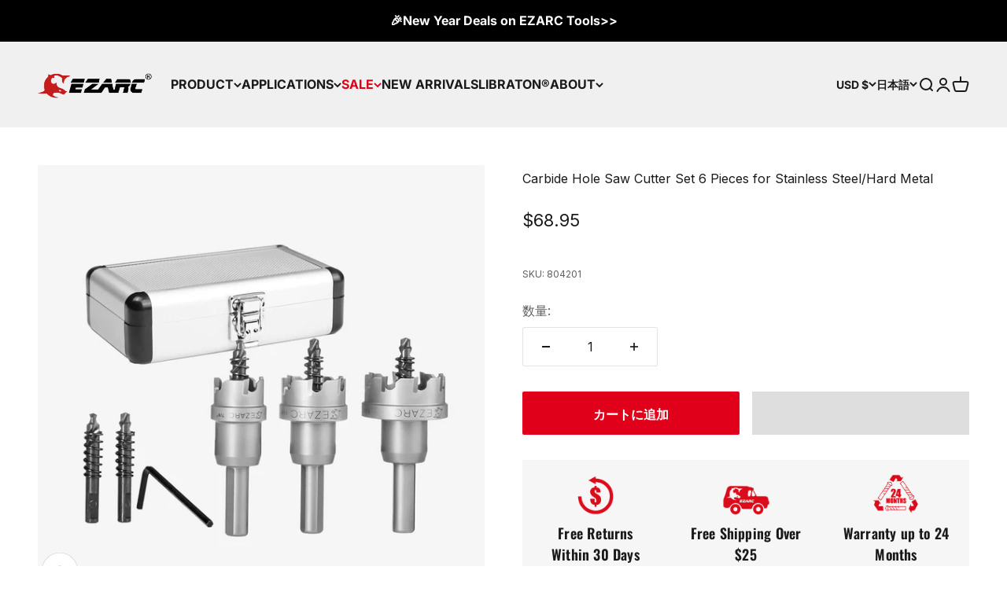

--- FILE ---
content_type: text/html; charset=utf-8
request_url: https://www.ezarctools.com/ja/products/carbide-hole-saw-cutter-set-6-pieces-for-stainless-steel-hard-metal
body_size: 93366
content:
<!doctype html>

<html class="no-js" lang="ja" dir="ltr">
  <head>
<!-- Added by AVADA SEO Suite -->
	

	<!-- /Added by AVADA SEO Suite -->
    <meta name="google-site-verification" content="uWP6kRf0E19RzrzqLBpm7SrIpWXho3qJ1bRXWREfjMQ" />
     <meta name="google-site-verification" content="M1sZG8-mAuNj-nSsCNB2TVIBBvRyhkwyWsa9OluzkVU" />

    <meta charset="utf-8">
    <meta
      name="viewport"
      content="width=device-width, initial-scale=1.0, height=device-height, minimum-scale=1.0, maximum-scale=1.0"
    >
    <meta name="theme-color" content="#f0f0f0">
    
    <!-- Start NB Pixel Snippet -->
<script>
!(function (e, n, t, i, p, a, s) {
  e[i] ||
    (((p = e[i] =
      function () {
        p.process ? p.process.apply(p, arguments) : p.queue.push(arguments);
      }).queue = []),
    (p.t = +new Date()),
    ((a = n.createElement(t)).async = 1),
    (a.src = 'https://static.newsbreak.com/business/tracking/nbpixel.js?t=' + 864e5 * Math.ceil(new Date() / 864e5)),
    (s = n.getElementsByTagName(t)[0]).parentNode.insertBefore(a, s));
})(window, document, 'script', 'nbpix'),
  nbpix('init', 'ID-1983721238638538754'),
  nbpix('event', 'pageload');
</script>
<!-- End NB Pixel Snippet -->

    <title>
      HOLE SAW/Carbide Hole Saw Cutter Set 6 Pieces for Stainless Steel/Hard Metal
    </title><meta name="description" content="  EZARC Carbide Hole Cutter Set 6 Piece for Stainless Steel, Long Life Hole Saw Kit for Hard Metal Details: Industrial grade metal drilling hole cutter, more than 10 times longer life than Bi-Metal hole saw on hardened metal drilling Extremely long lifetime and no teeth breakage for any tough job with high-end tungsten"><link rel="canonical" href="https://www.ezarctools.com/ja/products/carbide-hole-saw-cutter-set-6-pieces-for-stainless-steel-hard-metal"><link rel="shortcut icon" href="//www.ezarctools.com/cdn/shop/files/fevicon32_f5c8a5cf-45d4-45af-82d9-d1a3e0471c8d.jpg?v=1706236582&width=96">
      <link rel="apple-touch-icon" href="//www.ezarctools.com/cdn/shop/files/fevicon32_f5c8a5cf-45d4-45af-82d9-d1a3e0471c8d.jpg?v=1706236582&width=180"><link rel="preconnect" href="https://cdn.shopify.com">
    <link rel="preconnect" href="https://fonts.shopifycdn.com" crossorigin>
    <link rel="dns-prefetch" href="https://productreviews.shopifycdn.com"><link rel="preload" href="//www.ezarctools.com/cdn/fonts/oswald/oswald_n6.26b6bffb711f770c328e7af9685d4798dcb4f0b3.woff2" as="font" type="font/woff2" crossorigin><link rel="preload" href="//www.ezarctools.com/cdn/fonts/inter/inter_n4.b2a3f24c19b4de56e8871f609e73ca7f6d2e2bb9.woff2" as="font" type="font/woff2" crossorigin><meta property="og:type" content="product">
  <meta property="og:title" content="Carbide Hole Saw Cutter Set 6 Pieces for Stainless Steel/Hard Metal">
  <meta property="product:price:amount" content="68.95">
  <meta property="product:price:currency" content="USD"><meta property="og:image" content="http://www.ezarctools.com/cdn/shop/files/804201_Detail_IMG_1.jpg?v=1702891966&width=2048">
  <meta property="og:image:secure_url" content="https://www.ezarctools.com/cdn/shop/files/804201_Detail_IMG_1.jpg?v=1702891966&width=2048">
  <meta property="og:image:width" content="1500">
  <meta property="og:image:height" content="1500"><meta property="og:description" content="  EZARC Carbide Hole Cutter Set 6 Piece for Stainless Steel, Long Life Hole Saw Kit for Hard Metal Details: Industrial grade metal drilling hole cutter, more than 10 times longer life than Bi-Metal hole saw on hardened metal drilling Extremely long lifetime and no teeth breakage for any tough job with high-end tungsten"><script src="//www.ezarctools.com/cdn/shop/t/99/assets/option_select.js?v=77093206571896085831761245951" type="text/javascript"></script><script src="//www.ezarctools.com/cdn/shop/t/99/assets/global_cart.js?v=152603326178519057281761245951" type="text/javascript"></script>

<meta property="og:url" content="https://www.ezarctools.com/ja/products/carbide-hole-saw-cutter-set-6-pieces-for-stainless-steel-hard-metal">
<meta property="og:site_name" content="EZARC Tools"><meta name="twitter:card" content="summary"><meta name="twitter:title" content="Carbide Hole Saw Cutter Set 6 Pieces for Stainless Steel/Hard Metal">
  <meta name="twitter:description" content="  EZARC Carbide Hole Cutter Set 6 Piece for Stainless Steel, Long Life Hole Saw Kit for Hard Metal Details: Industrial grade metal drilling hole cutter, more than 10 times longer life than Bi-Metal hole saw on hardened metal drilling Extremely long lifetime and no teeth breakage for any tough job with high-end tungsten carbide technology Provide fast and precise cuts into stainless steel, sheet metal, cast iron, mild steel, aluminum and FRP smaller than 5mm Smooth cut with perfect cutting quality for every hole The hole saw set 6 Pack includes 3 pieces hole cutters with dimensions of 7/8 inch, 1-1/8 inch, 1-3/8 inch, 2 pieces HSS pilot drill bits and 1 piece hex key This hole saw set 9 Pack includes 5 pieces hole cutters with dimensions 7/8 inch, 1-1/8 inch, 1-3/8 inch，1-3/4 inch, 2 inch, 3 pieces pilot drill"><meta name="twitter:image" content="https://www.ezarctools.com/cdn/shop/files/804201_Detail_IMG_1.jpg?crop=center&height=1200&v=1702891966&width=1200">
  <meta name="twitter:image:alt" content="Carbide Hole Saw Cutter Set 6 Pieces for Stainless Steel/Hard Metal - EZARC Tools">
  <script type="application/ld+json">
  {
    "@context": "https://schema.org",
    "@type": "Product",
    "productID": 6977903198359,
    "offers": [{
          "@type": "Offer",
          "name": "6 Pack with Premium Case",
          "availability":"https://schema.org/InStock",
          "price": 68.95,
          "priceCurrency": "USD",
          "priceValidUntil": "2026-01-27","sku": "804201","gtin": "00611553063895","url": "https://www.ezarctools.com/ja/products/carbide-hole-saw-cutter-set-6-pieces-for-stainless-steel-hard-metal?variant=40404335493271"
        },
{
          "@type": "Offer",
          "name": "9 Pack with Premium Case",
          "availability":"https://schema.org/InStock",
          "price": 129.95,
          "priceCurrency": "USD",
          "priceValidUntil": "2026-01-27","sku": "804209","gtin": "00611553064458","url": "https://www.ezarctools.com/ja/products/carbide-hole-saw-cutter-set-6-pieces-for-stainless-steel-hard-metal?variant=40404335526039"
        }
],"brand": {
      "@type": "Brand",
      "name": "EZARC Tools"
    },
    "name": "Carbide Hole Saw Cutter Set 6 Pieces for Stainless Steel\/Hard Metal",
    "description": " \nEZARC Carbide Hole Cutter Set 6 Piece for Stainless Steel, Long Life Hole Saw Kit for Hard Metal\nDetails:\n\nIndustrial grade metal drilling hole cutter, more than 10 times longer life than Bi-Metal hole saw on hardened metal drilling\nExtremely long lifetime and no teeth breakage for any tough job with high-end tungsten carbide technology\nProvide fast and precise cuts into stainless steel, sheet metal, cast iron, mild steel, aluminum and FRP smaller than 5mm\nSmooth cut with perfect cutting quality for every hole\nThe hole saw set 6 Pack includes 3 pieces hole cutters with dimensions of 7\/8 inch, 1-1\/8 inch, 1-3\/8 inch, 2 pieces HSS pilot drill bits and 1 piece hex key\nThis hole saw set 9 Pack includes 5  pieces hole cutters with dimensions 7\/8 inch, 1-1\/8 inch, 1-3\/8 inch，1-3\/4 inch, 2 inch, 3  pieces pilot drill bits and 1 pc hex key.\n\nEZARC Tungsten Carbide Hole Saw Kit With Premium Case：\n\n\nExtremely Long Life - Benchmark Test\nEZARC Tungsten Carbide Hole Saws are tested on high quality stainless steel plate, it is proven to accomplish most enduring cuts on stainless steel, it provides a much longer lifetime and substantial speed advantage:\nV.S. Other MPP Carbide Hole Saw: 3X longer life\nV.S. Bi-Metal Hole Saw: More than 10X longer life\nProduct Features:\n\nCarbide Technology\n•Extremely long lifetime with high grade tungsten carbide tips and remarkable brazing technology•The arc chip pocket can remove metal chips fast and smooth•Cutting Depth: \u0026lt;5mm\n\nStepped Pilot Drill Bit Design\n•Protect carbide teeth from impacting when the pilot drill bit through the cutting material•Eject the slugs easily, reduce the chip-blocking problem because of the spring design\n\nPrecise cuts and high quality cutting surface\n•Less vibration, smooth cut, excellent drilling experience•Every cutting hole is precise and with good quality\n\nApplications：\n•Smooth cuts into up to 5mm thick material like stainless steel, high alloy steel, aluminum, plastic, FRP and PVC.•Widely used for home decoration work, e.g. drill holes on metal plate in the kitchen room, door structure and cable box.•Heavy usage on industrial plants, e.g. applications in heating, ventilation and air conditioning demand an enduring hole saw that delivers a precise cut into high quality stainless steel.•Precise drilling for electric boxes to smoothly assemble buttons, switches and displays.\n[detail]\nProduct Description：\nMaterial: Tungsten Carbide\nNumber of Pieces: 6 Pack, 9 Pack\nSize: 6 Pack - 3.94 x 2.13 x 11.02 inches\/ 18.4 x 11.4 x 5.4cm\n9 Pack - 10.4 x 5.4 x 2.9 inches\/  26 x 13 x 6cm \nWeight: 6 Pack - 1.23 Pounds\/  640g\n9 Pack - ‎2.94 Pounds\/ 1150g\nCutting Depth: 5mm\nShank Size: 10mm\nCompatible Material: \n1.Smooth cuts into materials including iron pipes, thick metals, stainless steel, high alloy steel, aluminum, plastic, FRP and PVC upto 25mm thickness.\n2. Widely used for home decoration work, e.g. drill holes on metal plate in the kitchen room, door structure and cable box.\n3. Heavy usage on industrial plants, e.g. applications in heating, ventilation and air conditioning demand an enduring hole saw that delivers a precise cut into high quality stainless steel.\n4. Precise drilling for electric boxes to smoothly assemble buttons, switches and displays.",
    "category": "Drilling",
    "url": "https://www.ezarctools.com/ja/products/carbide-hole-saw-cutter-set-6-pieces-for-stainless-steel-hard-metal",
    "sku": "804201","gtin": "00611553063895","weight": {
        "@type": "QuantitativeValue",
        "unitCode": "kg",
        "value": 0.64
      },"image": {
      "@type": "ImageObject",
      "url": "https://www.ezarctools.com/cdn/shop/files/804201_Detail_IMG_1.jpg?v=1702891966&width=1024",
      "image": "https://www.ezarctools.com/cdn/shop/files/804201_Detail_IMG_1.jpg?v=1702891966&width=1024",
      "name": "Carbide Hole Saw Cutter Set 6 Pieces for Stainless Steel\/Hard Metal - EZARC Tools",
      "width": "1024",
      "height": "1024"
    }
  }
  </script>



  <script type="application/ld+json">
  {
    "@context": "https://schema.org",
    "@type": "BreadcrumbList",
  "itemListElement": [{
      "@type": "ListItem",
      "position": 1,
      "name": "ホーム",
      "item": "https://www.ezarctools.com"
    },{
          "@type": "ListItem",
          "position": 2,
          "name": "Carbide Hole Saw Cutter Set 6 Pieces for Stainless Steel\/Hard Metal",
          "item": "https://www.ezarctools.com/ja/products/carbide-hole-saw-cutter-set-6-pieces-for-stainless-steel-hard-metal"
        }]
  }
  </script>

<style>/* Typography (heading) */
  @font-face {
  font-family: Oswald;
  font-weight: 600;
  font-style: normal;
  font-display: fallback;
  src: url("//www.ezarctools.com/cdn/fonts/oswald/oswald_n6.26b6bffb711f770c328e7af9685d4798dcb4f0b3.woff2") format("woff2"),
       url("//www.ezarctools.com/cdn/fonts/oswald/oswald_n6.2feb7f52d7eb157822c86dfd93893da013b08d5d.woff") format("woff");
}

/* Typography (body) */
  @font-face {
  font-family: Inter;
  font-weight: 400;
  font-style: normal;
  font-display: fallback;
  src: url("//www.ezarctools.com/cdn/fonts/inter/inter_n4.b2a3f24c19b4de56e8871f609e73ca7f6d2e2bb9.woff2") format("woff2"),
       url("//www.ezarctools.com/cdn/fonts/inter/inter_n4.af8052d517e0c9ffac7b814872cecc27ae1fa132.woff") format("woff");
}

@font-face {
  font-family: Inter;
  font-weight: 400;
  font-style: italic;
  font-display: fallback;
  src: url("//www.ezarctools.com/cdn/fonts/inter/inter_i4.feae1981dda792ab80d117249d9c7e0f1017e5b3.woff2") format("woff2"),
       url("//www.ezarctools.com/cdn/fonts/inter/inter_i4.62773b7113d5e5f02c71486623cf828884c85c6e.woff") format("woff");
}

@font-face {
  font-family: Inter;
  font-weight: 700;
  font-style: normal;
  font-display: fallback;
  src: url("//www.ezarctools.com/cdn/fonts/inter/inter_n7.02711e6b374660cfc7915d1afc1c204e633421e4.woff2") format("woff2"),
       url("//www.ezarctools.com/cdn/fonts/inter/inter_n7.6dab87426f6b8813070abd79972ceaf2f8d3b012.woff") format("woff");
}

@font-face {
  font-family: Inter;
  font-weight: 700;
  font-style: italic;
  font-display: fallback;
  src: url("//www.ezarctools.com/cdn/fonts/inter/inter_i7.b377bcd4cc0f160622a22d638ae7e2cd9b86ea4c.woff2") format("woff2"),
       url("//www.ezarctools.com/cdn/fonts/inter/inter_i7.7c69a6a34e3bb44fcf6f975857e13b9a9b25beb4.woff") format("woff");
}

@font-face {
    font-family: 'Barlow-Regular';
    src: url("//www.ezarctools.com/cdn/shop/t/99/assets/Barlow-Regular.ttf?v=111603181540343972631761245951") format('truetype');
  }

  :root {
    /**
     * ---------------------------------------------------------------------
     * SPACING VARIABLES
     *
     * We are using a spacing inspired from frameworks like Tailwind CSS.
     * ---------------------------------------------------------------------
     */
    --spacing-0-5: 0.125rem; /* 2px */
    --spacing-1: 0.25rem; /* 4px */
    --spacing-1-5: 0.375rem; /* 6px */
    --spacing-2: 0.5rem; /* 8px */
    --spacing-2-5: 0.625rem; /* 10px */
    --spacing-3: 0.75rem; /* 12px */
    --spacing-3-5: 0.875rem; /* 14px */
    --spacing-4: 1rem; /* 16px */
    --spacing-4-5: 1.125rem; /* 18px */
    --spacing-5: 1.25rem; /* 20px */
    --spacing-5-5: 1.375rem; /* 22px */
    --spacing-6: 1.5rem; /* 24px */
    --spacing-6-5: 1.625rem; /* 26px */
    --spacing-7: 1.75rem; /* 28px */
    --spacing-7-5: 1.875rem; /* 30px */
    --spacing-8: 2rem; /* 32px */
    --spacing-8-5: 2.125rem; /* 34px */
    --spacing-9: 2.25rem; /* 36px */
    --spacing-9-5: 2.375rem; /* 38px */
    --spacing-10: 2.5rem; /* 40px */
    --spacing-11: 2.75rem; /* 44px */
    --spacing-12: 3rem; /* 48px */
    --spacing-14: 3.5rem; /* 56px */
    --spacing-16: 4rem; /* 64px */
    --spacing-18: 4.5rem; /* 72px */
    --spacing-20: 5rem; /* 80px */
    --spacing-24: 6rem; /* 96px */
    --spacing-28: 7rem; /* 112px */
    --spacing-32: 8rem; /* 128px */
    --spacing-36: 9rem; /* 144px */
    --spacing-40: 10rem; /* 160px */
    --spacing-44: 11rem; /* 176px */
    --spacing-48: 12rem; /* 192px */
    --spacing-52: 13rem; /* 208px */
    --spacing-56: 14rem; /* 224px */
    --spacing-60: 15rem; /* 240px */
    --spacing-64: 16rem; /* 256px */
    --spacing-72: 18rem; /* 288px */
    --spacing-80: 20rem; /* 320px */
    --spacing-96: 24rem; /* 384px */

    /* Container */
    --container-max-width: 1360px;
    --container-narrow-max-width: 1110px;
    --container-gutter: var(--spacing-5);
    --section-outer-spacing-block: var(--spacing-12);
    --section-inner-max-spacing-block: var(--spacing-10);
    --section-inner-spacing-inline: var(--container-gutter);
    --section-stack-spacing-block: var(--spacing-8);

    /* Grid gutter */
    --grid-gutter: var(--spacing-5);

    /* Product list settings */
    --product-list-row-gap: var(--spacing-8);
    --product-list-column-gap: var(--grid-gutter);

    /* Form settings */
    --input-gap: var(--spacing-2);
    --input-height: 2.625rem;
    --input-padding-inline: var(--spacing-4);

    /* Other sizes */
    --sticky-area-height: calc(var(--sticky-announcement-bar-enabled, 0) * var(--announcement-bar-height, 0px) + var(--sticky-header-enabled, 0) * var(--header-height, 0px));

    /* RTL support */
    --transform-logical-flip: 1;
    --transform-origin-start: left;
    --transform-origin-end: right;

    /**
     * ---------------------------------------------------------------------
     * TYPOGRAPHY
     * ---------------------------------------------------------------------
     */

    /* Font properties */
    --heading-font-family: Oswald, sans-serif;
    --heading-font-weight: 600;
    --heading-font-style: normal;
    --heading-text-transform: normal;
    --heading-letter-spacing: 0.0em;
    --text-font-family: Inter, sans-serif;
    --text-font-weight: 400;
    --text-font-style: normal;
    --text-letter-spacing: 0.0em;

    /* Font sizes */
    --text-h0: 3rem;
    --text-h1: 2.5rem;
    --text-h2: 2rem;
    --text-h3: 1.5rem;
    --text-h4: 1.375rem;
    --text-h5: 1.125rem;
    --text-h6: 1rem;
    --text-xs: 0.6875rem;
    --text-sm: 0.75rem;
    --text-base: 0.875rem;
    --text-lg: 1.125rem;

    /**
     * ---------------------------------------------------------------------
     * COLORS
     * ---------------------------------------------------------------------
     */

    /* Color settings */--accent: 26 26 26;
    --text-primary: 26 26 26;
    --background-primary: 255 255 255;
    --dialog-background: 255 255 255;
    --border-color: var(--text-color, var(--text-primary)) / 0.12;

    /* Button colors */
    --button-background-primary: 26 26 26;
    --button-text-primary: 255 255 255;
    --button-background-secondary: 224 0 26;
    --button-text-secondary: 255 255 255;

    /* Status colors */
    --success-background: 224 244 232;
    --success-text: 0 163 65;
    --warning-background: 255 246 233;
    --warning-text: 255 183 74;
    --error-background: 254 231 231;
    --error-text: 248 58 58;

    /* Product colors */
    --on-sale-text: 224 0 26;
    --on-sale-badge-background: 224 0 26;
    --on-sale-badge-text: 255 255 255;
    --sold-out-badge-background: 0 0 0;
    --sold-out-badge-text: 255 255 255;
    --primary-badge-background: 128 60 238;
    --primary-badge-text: 255 255 255;
    --star-color: 255 183 74;
    --product-card-background: 255 255 255;
    --product-card-text: 26 26 26;

    /* Header colors */
    --header-background: 240 240 240;
    --header-text: 26 26 26;

    /* Footer colors */
    --footer-background: 0 0 0;
    --footer-text: 255 255 255;

    /* Rounded variables (used for border radius) */
    --rounded-xs: 0.25rem;
    --rounded-sm: 0.0625rem;
    --rounded: 0.125rem;
    --rounded-lg: 0.25rem;
    --rounded-full: 9999px;

    --rounded-button: 0.125rem;
    --rounded-input: 0.125rem;

    /* Box shadow */
    --shadow-sm: 0 2px 8px rgb(var(--text-primary) / 0.1);
    --shadow: 0 5px 15px rgb(var(--text-primary) / 0.1);
    --shadow-md: 0 5px 30px rgb(var(--text-primary) / 0.1);
    --shadow-block: 0px 18px 50px rgb(var(--text-primary) / 0.1);

    /**
     * ---------------------------------------------------------------------
     * OTHER
     * ---------------------------------------------------------------------
     */

    --cursor-close-svg-url: url(//www.ezarctools.com/cdn/shop/t/99/assets/cursor-close.svg?v=147174565022153725511761245951);
    --cursor-zoom-in-svg-url: url(//www.ezarctools.com/cdn/shop/t/99/assets/cursor-zoom-in.svg?v=154953035094101115921761245951);
    --cursor-zoom-out-svg-url: url(//www.ezarctools.com/cdn/shop/t/99/assets/cursor-zoom-out.svg?v=16155520337305705181761245951);
    --checkmark-svg-url: url(//www.ezarctools.com/cdn/shop/t/99/assets/checkmark.svg?v=77552481021870063511761245951);
  }

  [dir="rtl"]:root {
    /* RTL support */
    --transform-logical-flip: -1;
    --transform-origin-start: right;
    --transform-origin-end: left;
  }

  @media screen and (min-width: 700px) {
    :root {
      /* Typography (font size) */
      --text-h0: 4rem;
      --text-h1: 3rem;
      --text-h2: 2.5rem;
      --text-h3: 2rem;
      --text-h4: 1.625rem;
      --text-h5: 1.25rem;
      --text-h6: 1.125rem;

      --text-xs: 0.75rem;
      --text-sm: 0.875rem;
      --text-base: 1.0rem;
      --text-lg: 1.25rem;

      /* Spacing */
      --container-gutter: 2rem;
      --section-outer-spacing-block: var(--spacing-16);
      --section-inner-max-spacing-block: var(--spacing-12);
      --section-inner-spacing-inline: var(--spacing-12);
      --section-stack-spacing-block: var(--spacing-12);

      /* Grid gutter */
      --grid-gutter: var(--spacing-6);

      /* Product list settings */
      --product-list-row-gap: var(--spacing-12);

      /* Form settings */
      --input-gap: 1rem;
      --input-height: 3.125rem;
      --input-padding-inline: var(--spacing-5);
    }
  }

  @media screen and (min-width: 1000px) {
    :root {
      /* Spacing settings */
      --container-gutter: var(--spacing-12);
      --section-outer-spacing-block: var(--spacing-18);
      --section-inner-max-spacing-block: var(--spacing-16);
      --section-inner-spacing-inline: var(--spacing-16);
      --section-stack-spacing-block: var(--spacing-12);
    }
  }

  @media screen and (min-width: 1150px) {
    :root {
      /* Spacing settings */
      --container-gutter: var(--spacing-12);
      --section-outer-spacing-block: var(--spacing-20);
      --section-inner-max-spacing-block: var(--spacing-16);
      --section-inner-spacing-inline: var(--spacing-16);
      --section-stack-spacing-block: var(--spacing-12);
    }
  }

  @media screen and (min-width: 1400px) {
    :root {
      /* Typography (font size) */
      --text-h0: 5rem;
      --text-h1: 3.75rem;
      --text-h2: 3rem;
      --text-h3: 2.25rem;
      --text-h4: 2rem;
      --text-h5: 1.5rem;
      --text-h6: 1.25rem;

      --section-outer-spacing-block: var(--spacing-24);
      --section-inner-max-spacing-block: var(--spacing-18);
      --section-inner-spacing-inline: var(--spacing-18);
    }
  }

  @media screen and (min-width: 1600px) {
    :root {
      --section-outer-spacing-block: var(--spacing-24);
      --section-inner-max-spacing-block: var(--spacing-20);
      --section-inner-spacing-inline: var(--spacing-20);
    }
  }

  /**
   * ---------------------------------------------------------------------
   * LIQUID DEPENDANT CSS
   *
   * Our main CSS is Liquid free, but some very specific features depend on
   * theme settings, so we have them here
   * ---------------------------------------------------------------------
   */@media screen and (pointer: fine) {
        .button:not([disabled]):hover, .btn:not([disabled]):hover, .shopify-payment-button__button--unbranded:not([disabled]):hover {
          --button-background-opacity: 0.85;
        }

        .button--subdued:not([disabled]):hover {
          --button-background: var(--text-color) / .05 !important;
        }
      }</style><script>
  document.documentElement.classList.replace('no-js', 'js');

  // This allows to expose several variables to the global scope, to be used in scripts
  window.themeVariables = {
    settings: {
      showPageTransition: false,
      headingApparition: "split_clip",
      pageType: "product",
      moneyFormat: "${{amount}}",
      moneyWithCurrencyFormat: "${{amount}} USD",
      currencyCodeEnabled: false,
      cartType: "drawer",
      showDiscount: true,
      discountMode: "saving"
    },

    strings: {
      accessibilityClose: "閉める",
      accessibilityNext: "次へ",
      accessibilityPrevious: "前へ",
      addToCartButton: "カートに追加",
      soldOutButton: "売り切れ",
      preOrderButton: "先行予約",
      unavailableButton: "選択不可能",
      closeGallery: "閉じる",
      zoomGallery: "ズームイン",
      errorGallery: "画像を表示できません",
      soldOutBadge: "売り切れ",
      discountBadge: "@@節約する",
      sku: "SKU:",
      searchNoResults: "結果は見つかりませんでした",
      addOrderNote: "注文メモの追加",
      editOrderNote: "注文メモの編集すす",
      shippingEstimatorNoResults: "申し訳ありませんが、お客様のご住所への発送は現在行っておりません",
      shippingEstimatorOneResult: "お客様のご住所には1つの配送料金が適用されます:",
      shippingEstimatorMultipleResults: "お客様のご住所に合わせて、複数の配送料金が選択できます:",
      shippingEstimatorError: "配送料金の取得中に1つ以上のエラーが発生しました:"
    },

    breakpoints: {
      'sm': 'screen and (min-width: 700px)',
      'md': 'screen and (min-width: 1000px)',
      'lg': 'screen and (min-width: 1150px)',
      'xl': 'screen and (min-width: 1400px)',

      'sm-max': 'screen and (max-width: 699px)',
      'md-max': 'screen and (max-width: 999px)',
      'lg-max': 'screen and (max-width: 1149px)',
      'xl-max': 'screen and (max-width: 1399px)'
    }
  };// For detecting native share
  document.documentElement.classList.add(`native-share--${navigator.share ? 'enabled' : 'disabled'}`);// We save the product ID in local storage to be eventually used for recently viewed section
    try {
      const recentlyViewedProducts = new Set(JSON.parse(localStorage.getItem('theme:recently-viewed-products') || '[]'));

      recentlyViewedProducts.delete(6977903198359); // Delete first to re-move the product
      recentlyViewedProducts.add(6977903198359);

      localStorage.setItem('theme:recently-viewed-products', JSON.stringify(Array.from(recentlyViewedProducts.values()).reverse()));
    } catch (e) {
      // Safari in private mode does not allow setting item, we silently fail
    }</script><script type="module" src="//www.ezarctools.com/cdn/shop/t/99/assets/vendor.min.js?v=20880576495916334881761245951"></script>
    <script type="module" src="//www.ezarctools.com/cdn/shop/t/99/assets/theme.js?v=74821075448592733301761573533"></script>
    <script type="module" src="//www.ezarctools.com/cdn/shop/t/99/assets/sections.js?v=173905575322193887061761609574"></script>

    <script id='merchantWidgetScript' src="https://www.gstatic.com/shopping/merchant/merchantwidget.js" defer></script>
    <script type="text/javascript">
      merchantWidgetScript.addEventListener('load', function () {
        merchantwidget.start({
          position: 'LEFT_BOTTOM',
          sideMargin: 21,
          bottomMargin: 33,
          mobileSideMargin: 11,
          mobileBottomMargin: 19
        });
      });
    </script>

    <script>window.performance && window.performance.mark && window.performance.mark('shopify.content_for_header.start');</script><meta name="google-site-verification" content="Dxi2SuFy0WsMyn4uewItwnDJUF4i1cGNv1ORXHYE8Uk">
<meta id="shopify-digital-wallet" name="shopify-digital-wallet" content="/57549750423/digital_wallets/dialog">
<meta name="shopify-checkout-api-token" content="69da8e05a3dc29738cdfa9cda303baac">
<meta id="in-context-paypal-metadata" data-shop-id="57549750423" data-venmo-supported="false" data-environment="production" data-locale="ja_JP" data-paypal-v4="true" data-currency="USD">
<link rel="alternate" hreflang="x-default" href="https://www.ezarctools.com/products/carbide-hole-saw-cutter-set-6-pieces-for-stainless-steel-hard-metal">
<link rel="alternate" hreflang="en" href="https://www.ezarctools.com/products/carbide-hole-saw-cutter-set-6-pieces-for-stainless-steel-hard-metal">
<link rel="alternate" hreflang="de" href="https://www.ezarctools.com/de/products/carbide-hole-saw-cutter-set-6-pieces-for-stainless-steel-hard-metal">
<link rel="alternate" hreflang="ja" href="https://www.ezarctools.com/ja/products/carbide-hole-saw-cutter-set-6-pieces-for-stainless-steel-hard-metal">
<link rel="alternate" hreflang="fr" href="https://www.ezarctools.com/fr/products/carbide-hole-saw-cutter-set-6-pieces-for-stainless-steel-hard-metal">
<link rel="alternate" hreflang="es" href="https://www.ezarctools.com/es/products/carbide-hole-saw-cutter-set-6-pieces-for-stainless-steel-hard-metal">
<link rel="alternate" hreflang="ko" href="https://www.ezarctools.com/ko/products/carbide-hole-saw-cutter-set-6-pieces-for-stainless-steel-hard-metal">
<link rel="alternate" type="application/json+oembed" href="https://www.ezarctools.com/ja/products/carbide-hole-saw-cutter-set-6-pieces-for-stainless-steel-hard-metal.oembed">
<script async="async" src="/checkouts/internal/preloads.js?locale=ja-US"></script>
<link rel="preconnect" href="https://shop.app" crossorigin="anonymous">
<script async="async" src="https://shop.app/checkouts/internal/preloads.js?locale=ja-US&shop_id=57549750423" crossorigin="anonymous"></script>
<script id="apple-pay-shop-capabilities" type="application/json">{"shopId":57549750423,"countryCode":"HK","currencyCode":"USD","merchantCapabilities":["supports3DS"],"merchantId":"gid:\/\/shopify\/Shop\/57549750423","merchantName":"EZARC Tools","requiredBillingContactFields":["postalAddress","email","phone"],"requiredShippingContactFields":["postalAddress","email","phone"],"shippingType":"shipping","supportedNetworks":["visa","masterCard","amex"],"total":{"type":"pending","label":"EZARC Tools","amount":"1.00"},"shopifyPaymentsEnabled":true,"supportsSubscriptions":true}</script>
<script id="shopify-features" type="application/json">{"accessToken":"69da8e05a3dc29738cdfa9cda303baac","betas":["rich-media-storefront-analytics"],"domain":"www.ezarctools.com","predictiveSearch":true,"shopId":57549750423,"locale":"ja"}</script>
<script>var Shopify = Shopify || {};
Shopify.shop = "ezarc-tools.myshopify.com";
Shopify.locale = "ja";
Shopify.currency = {"active":"USD","rate":"1.0"};
Shopify.country = "US";
Shopify.theme = {"name":"无涯20251023开发版","id":145540612247,"schema_name":"Ants","schema_version":"1.0.1","theme_store_id":null,"role":"main"};
Shopify.theme.handle = "null";
Shopify.theme.style = {"id":null,"handle":null};
Shopify.cdnHost = "www.ezarctools.com/cdn";
Shopify.routes = Shopify.routes || {};
Shopify.routes.root = "/ja/";</script>
<script type="module">!function(o){(o.Shopify=o.Shopify||{}).modules=!0}(window);</script>
<script>!function(o){function n(){var o=[];function n(){o.push(Array.prototype.slice.apply(arguments))}return n.q=o,n}var t=o.Shopify=o.Shopify||{};t.loadFeatures=n(),t.autoloadFeatures=n()}(window);</script>
<script>
  window.ShopifyPay = window.ShopifyPay || {};
  window.ShopifyPay.apiHost = "shop.app\/pay";
  window.ShopifyPay.redirectState = null;
</script>
<script id="shop-js-analytics" type="application/json">{"pageType":"product"}</script>
<script defer="defer" async type="module" src="//www.ezarctools.com/cdn/shopifycloud/shop-js/modules/v2/client.init-shop-cart-sync_Cun6Ba8E.ja.esm.js"></script>
<script defer="defer" async type="module" src="//www.ezarctools.com/cdn/shopifycloud/shop-js/modules/v2/chunk.common_DGWubyOB.esm.js"></script>
<script type="module">
  await import("//www.ezarctools.com/cdn/shopifycloud/shop-js/modules/v2/client.init-shop-cart-sync_Cun6Ba8E.ja.esm.js");
await import("//www.ezarctools.com/cdn/shopifycloud/shop-js/modules/v2/chunk.common_DGWubyOB.esm.js");

  window.Shopify.SignInWithShop?.initShopCartSync?.({"fedCMEnabled":true,"windoidEnabled":true});

</script>
<script>
  window.Shopify = window.Shopify || {};
  if (!window.Shopify.featureAssets) window.Shopify.featureAssets = {};
  window.Shopify.featureAssets['shop-js'] = {"shop-cart-sync":["modules/v2/client.shop-cart-sync_kpadWrR6.ja.esm.js","modules/v2/chunk.common_DGWubyOB.esm.js"],"init-fed-cm":["modules/v2/client.init-fed-cm_deEwcgdG.ja.esm.js","modules/v2/chunk.common_DGWubyOB.esm.js"],"shop-button":["modules/v2/client.shop-button_Bgl7Akkx.ja.esm.js","modules/v2/chunk.common_DGWubyOB.esm.js"],"shop-cash-offers":["modules/v2/client.shop-cash-offers_CGfJizyJ.ja.esm.js","modules/v2/chunk.common_DGWubyOB.esm.js","modules/v2/chunk.modal_Ba7vk6QP.esm.js"],"init-windoid":["modules/v2/client.init-windoid_DLaIoEuB.ja.esm.js","modules/v2/chunk.common_DGWubyOB.esm.js"],"shop-toast-manager":["modules/v2/client.shop-toast-manager_BZdAlEPY.ja.esm.js","modules/v2/chunk.common_DGWubyOB.esm.js"],"init-shop-email-lookup-coordinator":["modules/v2/client.init-shop-email-lookup-coordinator_BxGPdBrh.ja.esm.js","modules/v2/chunk.common_DGWubyOB.esm.js"],"init-shop-cart-sync":["modules/v2/client.init-shop-cart-sync_Cun6Ba8E.ja.esm.js","modules/v2/chunk.common_DGWubyOB.esm.js"],"avatar":["modules/v2/client.avatar_BTnouDA3.ja.esm.js"],"pay-button":["modules/v2/client.pay-button_iRJggQYg.ja.esm.js","modules/v2/chunk.common_DGWubyOB.esm.js"],"init-customer-accounts":["modules/v2/client.init-customer-accounts_BbQrQ-BF.ja.esm.js","modules/v2/client.shop-login-button_CXxZBmJa.ja.esm.js","modules/v2/chunk.common_DGWubyOB.esm.js","modules/v2/chunk.modal_Ba7vk6QP.esm.js"],"init-shop-for-new-customer-accounts":["modules/v2/client.init-shop-for-new-customer-accounts_48e-446J.ja.esm.js","modules/v2/client.shop-login-button_CXxZBmJa.ja.esm.js","modules/v2/chunk.common_DGWubyOB.esm.js","modules/v2/chunk.modal_Ba7vk6QP.esm.js"],"shop-login-button":["modules/v2/client.shop-login-button_CXxZBmJa.ja.esm.js","modules/v2/chunk.common_DGWubyOB.esm.js","modules/v2/chunk.modal_Ba7vk6QP.esm.js"],"init-customer-accounts-sign-up":["modules/v2/client.init-customer-accounts-sign-up_Bb65hYMR.ja.esm.js","modules/v2/client.shop-login-button_CXxZBmJa.ja.esm.js","modules/v2/chunk.common_DGWubyOB.esm.js","modules/v2/chunk.modal_Ba7vk6QP.esm.js"],"shop-follow-button":["modules/v2/client.shop-follow-button_BO2OQvUT.ja.esm.js","modules/v2/chunk.common_DGWubyOB.esm.js","modules/v2/chunk.modal_Ba7vk6QP.esm.js"],"checkout-modal":["modules/v2/client.checkout-modal__QRFVvMA.ja.esm.js","modules/v2/chunk.common_DGWubyOB.esm.js","modules/v2/chunk.modal_Ba7vk6QP.esm.js"],"lead-capture":["modules/v2/client.lead-capture_Be4qr8sG.ja.esm.js","modules/v2/chunk.common_DGWubyOB.esm.js","modules/v2/chunk.modal_Ba7vk6QP.esm.js"],"shop-login":["modules/v2/client.shop-login_BCaq99Td.ja.esm.js","modules/v2/chunk.common_DGWubyOB.esm.js","modules/v2/chunk.modal_Ba7vk6QP.esm.js"],"payment-terms":["modules/v2/client.payment-terms_C-1Cu6jg.ja.esm.js","modules/v2/chunk.common_DGWubyOB.esm.js","modules/v2/chunk.modal_Ba7vk6QP.esm.js"]};
</script>
<script>(function() {
  var isLoaded = false;
  function asyncLoad() {
    if (isLoaded) return;
    isLoaded = true;
    var urls = ["https:\/\/loox.io\/widget\/41xfEISJaq\/loox.1629183358860.js?shop=ezarc-tools.myshopify.com","https:\/\/chimpstatic.com\/mcjs-connected\/js\/users\/81a93446ca49ae6448a609acf\/9ac03dc5bc096885a574446cc.js?shop=ezarc-tools.myshopify.com","\/\/cdn.shopify.com\/proxy\/99b9bcb4d3b9eebe12bf73883cbcca498c22ab8d19788ecfbccc88ceb0c17ee6\/d1639lhkj5l89m.cloudfront.net\/js\/storefront\/uppromote.js?shop=ezarc-tools.myshopify.com\u0026sp-cache-control=cHVibGljLCBtYXgtYWdlPTkwMA","https:\/\/static.seel.com\/shopify\/worry-free-purchase\/script\/ezarc-tools.myshopify.com.js?shop=ezarc-tools.myshopify.com","https:\/\/d39va5bdt61idd.cloudfront.net\/carttrack.js?id=2802\u0026shop=ezarc-tools.myshopify.com","https:\/\/d39va5bdt61idd.cloudfront.net\/cartAnimate.js?id=mf55natv\u0026shop=ezarc-tools.myshopify.com","https:\/\/ecommplugins-scripts.trustpilot.com\/v2.1\/js\/header.min.js?settings=eyJrZXkiOiJWeTJORVp2SUZsMUdOdmNOIiwicyI6InNrdSJ9\u0026shop=ezarc-tools.myshopify.com","https:\/\/ecommplugins-scripts.trustpilot.com\/v2.1\/js\/success.min.js?settings=eyJrZXkiOiJWeTJORVp2SUZsMUdOdmNOIiwicyI6InNrdSIsInQiOlsib3JkZXJzL2Z1bGZpbGxlZCJdLCJ2IjoiIiwiYSI6IiJ9\u0026shop=ezarc-tools.myshopify.com","https:\/\/ecommplugins-trustboxsettings.trustpilot.com\/ezarc-tools.myshopify.com.js?settings=1761874439046\u0026shop=ezarc-tools.myshopify.com","https:\/\/widget.trustpilot.com\/bootstrap\/v5\/tp.widget.sync.bootstrap.min.js?shop=ezarc-tools.myshopify.com"];
    for (var i = 0; i < urls.length; i++) {
      var s = document.createElement('script');
      s.type = 'text/javascript';
      s.async = true;
      s.src = urls[i];
      var x = document.getElementsByTagName('script')[0];
      x.parentNode.insertBefore(s, x);
    }
  };
  if(window.attachEvent) {
    window.attachEvent('onload', asyncLoad);
  } else {
    window.addEventListener('load', asyncLoad, false);
  }
})();</script>
<script id="__st">var __st={"a":57549750423,"offset":-28800,"reqid":"7ddc7528-4c9d-4176-b6df-fb21a9a17d58-1768653072","pageurl":"www.ezarctools.com\/ja\/products\/carbide-hole-saw-cutter-set-6-pieces-for-stainless-steel-hard-metal","u":"381e523cd123","p":"product","rtyp":"product","rid":6977903198359};</script>
<script>window.ShopifyPaypalV4VisibilityTracking = true;</script>
<script id="captcha-bootstrap">!function(){'use strict';const t='contact',e='account',n='new_comment',o=[[t,t],['blogs',n],['comments',n],[t,'customer']],c=[[e,'customer_login'],[e,'guest_login'],[e,'recover_customer_password'],[e,'create_customer']],r=t=>t.map((([t,e])=>`form[action*='/${t}']:not([data-nocaptcha='true']) input[name='form_type'][value='${e}']`)).join(','),a=t=>()=>t?[...document.querySelectorAll(t)].map((t=>t.form)):[];function s(){const t=[...o],e=r(t);return a(e)}const i='password',u='form_key',d=['recaptcha-v3-token','g-recaptcha-response','h-captcha-response',i],f=()=>{try{return window.sessionStorage}catch{return}},m='__shopify_v',_=t=>t.elements[u];function p(t,e,n=!1){try{const o=window.sessionStorage,c=JSON.parse(o.getItem(e)),{data:r}=function(t){const{data:e,action:n}=t;return t[m]||n?{data:e,action:n}:{data:t,action:n}}(c);for(const[e,n]of Object.entries(r))t.elements[e]&&(t.elements[e].value=n);n&&o.removeItem(e)}catch(o){console.error('form repopulation failed',{error:o})}}const l='form_type',E='cptcha';function T(t){t.dataset[E]=!0}const w=window,h=w.document,L='Shopify',v='ce_forms',y='captcha';let A=!1;((t,e)=>{const n=(g='f06e6c50-85a8-45c8-87d0-21a2b65856fe',I='https://cdn.shopify.com/shopifycloud/storefront-forms-hcaptcha/ce_storefront_forms_captcha_hcaptcha.v1.5.2.iife.js',D={infoText:'hCaptchaによる保護',privacyText:'プライバシー',termsText:'利用規約'},(t,e,n)=>{const o=w[L][v],c=o.bindForm;if(c)return c(t,g,e,D).then(n);var r;o.q.push([[t,g,e,D],n]),r=I,A||(h.body.append(Object.assign(h.createElement('script'),{id:'captcha-provider',async:!0,src:r})),A=!0)});var g,I,D;w[L]=w[L]||{},w[L][v]=w[L][v]||{},w[L][v].q=[],w[L][y]=w[L][y]||{},w[L][y].protect=function(t,e){n(t,void 0,e),T(t)},Object.freeze(w[L][y]),function(t,e,n,w,h,L){const[v,y,A,g]=function(t,e,n){const i=e?o:[],u=t?c:[],d=[...i,...u],f=r(d),m=r(i),_=r(d.filter((([t,e])=>n.includes(e))));return[a(f),a(m),a(_),s()]}(w,h,L),I=t=>{const e=t.target;return e instanceof HTMLFormElement?e:e&&e.form},D=t=>v().includes(t);t.addEventListener('submit',(t=>{const e=I(t);if(!e)return;const n=D(e)&&!e.dataset.hcaptchaBound&&!e.dataset.recaptchaBound,o=_(e),c=g().includes(e)&&(!o||!o.value);(n||c)&&t.preventDefault(),c&&!n&&(function(t){try{if(!f())return;!function(t){const e=f();if(!e)return;const n=_(t);if(!n)return;const o=n.value;o&&e.removeItem(o)}(t);const e=Array.from(Array(32),(()=>Math.random().toString(36)[2])).join('');!function(t,e){_(t)||t.append(Object.assign(document.createElement('input'),{type:'hidden',name:u})),t.elements[u].value=e}(t,e),function(t,e){const n=f();if(!n)return;const o=[...t.querySelectorAll(`input[type='${i}']`)].map((({name:t})=>t)),c=[...d,...o],r={};for(const[a,s]of new FormData(t).entries())c.includes(a)||(r[a]=s);n.setItem(e,JSON.stringify({[m]:1,action:t.action,data:r}))}(t,e)}catch(e){console.error('failed to persist form',e)}}(e),e.submit())}));const S=(t,e)=>{t&&!t.dataset[E]&&(n(t,e.some((e=>e===t))),T(t))};for(const o of['focusin','change'])t.addEventListener(o,(t=>{const e=I(t);D(e)&&S(e,y())}));const B=e.get('form_key'),M=e.get(l),P=B&&M;t.addEventListener('DOMContentLoaded',(()=>{const t=y();if(P)for(const e of t)e.elements[l].value===M&&p(e,B);[...new Set([...A(),...v().filter((t=>'true'===t.dataset.shopifyCaptcha))])].forEach((e=>S(e,t)))}))}(h,new URLSearchParams(w.location.search),n,t,e,['guest_login'])})(!0,!0)}();</script>
<script integrity="sha256-4kQ18oKyAcykRKYeNunJcIwy7WH5gtpwJnB7kiuLZ1E=" data-source-attribution="shopify.loadfeatures" defer="defer" src="//www.ezarctools.com/cdn/shopifycloud/storefront/assets/storefront/load_feature-a0a9edcb.js" crossorigin="anonymous"></script>
<script crossorigin="anonymous" defer="defer" src="//www.ezarctools.com/cdn/shopifycloud/storefront/assets/shopify_pay/storefront-65b4c6d7.js?v=20250812"></script>
<script data-source-attribution="shopify.dynamic_checkout.dynamic.init">var Shopify=Shopify||{};Shopify.PaymentButton=Shopify.PaymentButton||{isStorefrontPortableWallets:!0,init:function(){window.Shopify.PaymentButton.init=function(){};var t=document.createElement("script");t.src="https://www.ezarctools.com/cdn/shopifycloud/portable-wallets/latest/portable-wallets.ja.js",t.type="module",document.head.appendChild(t)}};
</script>
<script data-source-attribution="shopify.dynamic_checkout.buyer_consent">
  function portableWalletsHideBuyerConsent(e){var t=document.getElementById("shopify-buyer-consent"),n=document.getElementById("shopify-subscription-policy-button");t&&n&&(t.classList.add("hidden"),t.setAttribute("aria-hidden","true"),n.removeEventListener("click",e))}function portableWalletsShowBuyerConsent(e){var t=document.getElementById("shopify-buyer-consent"),n=document.getElementById("shopify-subscription-policy-button");t&&n&&(t.classList.remove("hidden"),t.removeAttribute("aria-hidden"),n.addEventListener("click",e))}window.Shopify?.PaymentButton&&(window.Shopify.PaymentButton.hideBuyerConsent=portableWalletsHideBuyerConsent,window.Shopify.PaymentButton.showBuyerConsent=portableWalletsShowBuyerConsent);
</script>
<script>
  function portableWalletsCleanup(e){e&&e.src&&console.error("Failed to load portable wallets script "+e.src);var t=document.querySelectorAll("shopify-accelerated-checkout .shopify-payment-button__skeleton, shopify-accelerated-checkout-cart .wallet-cart-button__skeleton"),e=document.getElementById("shopify-buyer-consent");for(let e=0;e<t.length;e++)t[e].remove();e&&e.remove()}function portableWalletsNotLoadedAsModule(e){e instanceof ErrorEvent&&"string"==typeof e.message&&e.message.includes("import.meta")&&"string"==typeof e.filename&&e.filename.includes("portable-wallets")&&(window.removeEventListener("error",portableWalletsNotLoadedAsModule),window.Shopify.PaymentButton.failedToLoad=e,"loading"===document.readyState?document.addEventListener("DOMContentLoaded",window.Shopify.PaymentButton.init):window.Shopify.PaymentButton.init())}window.addEventListener("error",portableWalletsNotLoadedAsModule);
</script>

<script type="module" src="https://www.ezarctools.com/cdn/shopifycloud/portable-wallets/latest/portable-wallets.ja.js" onError="portableWalletsCleanup(this)" crossorigin="anonymous"></script>
<script nomodule>
  document.addEventListener("DOMContentLoaded", portableWalletsCleanup);
</script>

<link id="shopify-accelerated-checkout-styles" rel="stylesheet" media="screen" href="https://www.ezarctools.com/cdn/shopifycloud/portable-wallets/latest/accelerated-checkout-backwards-compat.css" crossorigin="anonymous">
<style id="shopify-accelerated-checkout-cart">
        #shopify-buyer-consent {
  margin-top: 1em;
  display: inline-block;
  width: 100%;
}

#shopify-buyer-consent.hidden {
  display: none;
}

#shopify-subscription-policy-button {
  background: none;
  border: none;
  padding: 0;
  text-decoration: underline;
  font-size: inherit;
  cursor: pointer;
}

#shopify-subscription-policy-button::before {
  box-shadow: none;
}

      </style>

<script>window.performance && window.performance.mark && window.performance.mark('shopify.content_for_header.end');</script>
<link href="//www.ezarctools.com/cdn/shop/t/99/assets/theme.css?v=183243165817816207391761609639" rel="stylesheet" type="text/css" media="all" /><script>var loox_global_hash = '1768628376400';</script><style>.loox-reviews-default { max-width: 1200px; margin: 0 auto; }.loox-rating .loox-icon { color:#DF001A; }
:root { --lxs-rating-icon-color: #DF001A; }</style>

    <style>
            .__pf button.nav-style-1:after {
      	right: 50%;
      }
      .__pf button.nav-style-1:before {
      	right: 50%;
      }
    </style>

    
  

<!-- BEGIN app block: shopify://apps/consentmo-gdpr/blocks/gdpr_cookie_consent/4fbe573f-a377-4fea-9801-3ee0858cae41 -->


<!-- END app block --><!-- BEGIN app block: shopify://apps/seo-on-blog/blocks/avada-seoon-setting/a45c3e67-be9f-4255-a194-b255a24f37c9 --><!-- BEGIN app snippet: avada-seoon-robot --><!-- Avada SEOOn Robot -->





<!-- END app snippet -->
<!-- BEGIN app snippet: avada-seoon-social --><!-- Avada SEOOn Social -->



<!-- END app snippet -->
<!-- BEGIN app snippet: avada-seoon-gsd --><!-- END app snippet -->
<!-- BEGIN app snippet: avada-seoon-custom-css --> <!-- END app snippet -->
<!-- BEGIN app snippet: avada-seoon-faqs-gsd -->

<!-- END app snippet -->
<!-- BEGIN app snippet: avada-seoon-page-tag --><!-- Avada SEOOn Page Tag -->
<!-- BEGIN app snippet: avada-seoon-robot --><!-- Avada SEOOn Robot -->





<!-- END app snippet -->

<link href="//cdn.shopify.com/extensions/019b2f73-0fda-7492-9f0c-984659b366db/seoon-blog-107/assets/page-tag.css" rel="stylesheet" type="text/css" media="all" />
<!-- END Avada SEOOn Page Tag -->
<!-- END app snippet -->
<!-- BEGIN app snippet: avada-seoon-recipe-gsd -->

<!-- END app snippet -->
<!-- BEGIN app snippet: avada-seoon-protect-content --><!-- Avada SEOOn Protect Content --><!--End Avada SEOOn Protect Content -->
<!-- END app snippet -->

<!-- END app block --><!-- BEGIN app block: shopify://apps/pagefly-page-builder/blocks/app-embed/83e179f7-59a0-4589-8c66-c0dddf959200 -->

<!-- BEGIN app snippet: pagefly-cro-ab-testing-main -->







<script>
  ;(function () {
    const url = new URL(window.location)
    const viewParam = url.searchParams.get('view')
    if (viewParam && viewParam.includes('variant-pf-')) {
      url.searchParams.set('pf_v', viewParam)
      url.searchParams.delete('view')
      window.history.replaceState({}, '', url)
    }
  })()
</script>



<script type='module'>
  
  window.PAGEFLY_CRO = window.PAGEFLY_CRO || {}

  window.PAGEFLY_CRO['data_debug'] = {
    original_template_suffix: "all_products",
    allow_ab_test: false,
    ab_test_start_time: 0,
    ab_test_end_time: 0,
    today_date_time: 1768653072000,
  }
  window.PAGEFLY_CRO['GA4'] = { enabled: false}
</script>

<!-- END app snippet -->








  <script src='https://cdn.shopify.com/extensions/019bb4f9-aed6-78a3-be91-e9d44663e6bf/pagefly-page-builder-215/assets/pagefly-helper.js' defer='defer'></script>

  <script src='https://cdn.shopify.com/extensions/019bb4f9-aed6-78a3-be91-e9d44663e6bf/pagefly-page-builder-215/assets/pagefly-general-helper.js' defer='defer'></script>

  <script src='https://cdn.shopify.com/extensions/019bb4f9-aed6-78a3-be91-e9d44663e6bf/pagefly-page-builder-215/assets/pagefly-snap-slider.js' defer='defer'></script>

  <script src='https://cdn.shopify.com/extensions/019bb4f9-aed6-78a3-be91-e9d44663e6bf/pagefly-page-builder-215/assets/pagefly-slideshow-v3.js' defer='defer'></script>

  <script src='https://cdn.shopify.com/extensions/019bb4f9-aed6-78a3-be91-e9d44663e6bf/pagefly-page-builder-215/assets/pagefly-slideshow-v4.js' defer='defer'></script>

  <script src='https://cdn.shopify.com/extensions/019bb4f9-aed6-78a3-be91-e9d44663e6bf/pagefly-page-builder-215/assets/pagefly-glider.js' defer='defer'></script>

  <script src='https://cdn.shopify.com/extensions/019bb4f9-aed6-78a3-be91-e9d44663e6bf/pagefly-page-builder-215/assets/pagefly-slideshow-v1-v2.js' defer='defer'></script>

  <script src='https://cdn.shopify.com/extensions/019bb4f9-aed6-78a3-be91-e9d44663e6bf/pagefly-page-builder-215/assets/pagefly-product-media.js' defer='defer'></script>

  <script src='https://cdn.shopify.com/extensions/019bb4f9-aed6-78a3-be91-e9d44663e6bf/pagefly-page-builder-215/assets/pagefly-product.js' defer='defer'></script>


<script id='pagefly-helper-data' type='application/json'>
  {
    "page_optimization": {
      "assets_prefetching": false
    },
    "elements_asset_mapper": {
      "Accordion": "https://cdn.shopify.com/extensions/019bb4f9-aed6-78a3-be91-e9d44663e6bf/pagefly-page-builder-215/assets/pagefly-accordion.js",
      "Accordion3": "https://cdn.shopify.com/extensions/019bb4f9-aed6-78a3-be91-e9d44663e6bf/pagefly-page-builder-215/assets/pagefly-accordion3.js",
      "CountDown": "https://cdn.shopify.com/extensions/019bb4f9-aed6-78a3-be91-e9d44663e6bf/pagefly-page-builder-215/assets/pagefly-countdown.js",
      "GMap1": "https://cdn.shopify.com/extensions/019bb4f9-aed6-78a3-be91-e9d44663e6bf/pagefly-page-builder-215/assets/pagefly-gmap.js",
      "GMap2": "https://cdn.shopify.com/extensions/019bb4f9-aed6-78a3-be91-e9d44663e6bf/pagefly-page-builder-215/assets/pagefly-gmap.js",
      "GMapBasicV2": "https://cdn.shopify.com/extensions/019bb4f9-aed6-78a3-be91-e9d44663e6bf/pagefly-page-builder-215/assets/pagefly-gmap.js",
      "GMapAdvancedV2": "https://cdn.shopify.com/extensions/019bb4f9-aed6-78a3-be91-e9d44663e6bf/pagefly-page-builder-215/assets/pagefly-gmap.js",
      "HTML.Video": "https://cdn.shopify.com/extensions/019bb4f9-aed6-78a3-be91-e9d44663e6bf/pagefly-page-builder-215/assets/pagefly-htmlvideo.js",
      "HTML.Video2": "https://cdn.shopify.com/extensions/019bb4f9-aed6-78a3-be91-e9d44663e6bf/pagefly-page-builder-215/assets/pagefly-htmlvideo2.js",
      "HTML.Video3": "https://cdn.shopify.com/extensions/019bb4f9-aed6-78a3-be91-e9d44663e6bf/pagefly-page-builder-215/assets/pagefly-htmlvideo2.js",
      "BackgroundVideo": "https://cdn.shopify.com/extensions/019bb4f9-aed6-78a3-be91-e9d44663e6bf/pagefly-page-builder-215/assets/pagefly-htmlvideo2.js",
      "Instagram": "https://cdn.shopify.com/extensions/019bb4f9-aed6-78a3-be91-e9d44663e6bf/pagefly-page-builder-215/assets/pagefly-instagram.js",
      "Instagram2": "https://cdn.shopify.com/extensions/019bb4f9-aed6-78a3-be91-e9d44663e6bf/pagefly-page-builder-215/assets/pagefly-instagram.js",
      "Insta3": "https://cdn.shopify.com/extensions/019bb4f9-aed6-78a3-be91-e9d44663e6bf/pagefly-page-builder-215/assets/pagefly-instagram3.js",
      "Tabs": "https://cdn.shopify.com/extensions/019bb4f9-aed6-78a3-be91-e9d44663e6bf/pagefly-page-builder-215/assets/pagefly-tab.js",
      "Tabs3": "https://cdn.shopify.com/extensions/019bb4f9-aed6-78a3-be91-e9d44663e6bf/pagefly-page-builder-215/assets/pagefly-tab3.js",
      "ProductBox": "https://cdn.shopify.com/extensions/019bb4f9-aed6-78a3-be91-e9d44663e6bf/pagefly-page-builder-215/assets/pagefly-cart.js",
      "FBPageBox2": "https://cdn.shopify.com/extensions/019bb4f9-aed6-78a3-be91-e9d44663e6bf/pagefly-page-builder-215/assets/pagefly-facebook.js",
      "FBLikeButton2": "https://cdn.shopify.com/extensions/019bb4f9-aed6-78a3-be91-e9d44663e6bf/pagefly-page-builder-215/assets/pagefly-facebook.js",
      "TwitterFeed2": "https://cdn.shopify.com/extensions/019bb4f9-aed6-78a3-be91-e9d44663e6bf/pagefly-page-builder-215/assets/pagefly-twitter.js",
      "Paragraph4": "https://cdn.shopify.com/extensions/019bb4f9-aed6-78a3-be91-e9d44663e6bf/pagefly-page-builder-215/assets/pagefly-paragraph4.js",

      "AliReviews": "https://cdn.shopify.com/extensions/019bb4f9-aed6-78a3-be91-e9d44663e6bf/pagefly-page-builder-215/assets/pagefly-3rd-elements.js",
      "BackInStock": "https://cdn.shopify.com/extensions/019bb4f9-aed6-78a3-be91-e9d44663e6bf/pagefly-page-builder-215/assets/pagefly-3rd-elements.js",
      "GloboBackInStock": "https://cdn.shopify.com/extensions/019bb4f9-aed6-78a3-be91-e9d44663e6bf/pagefly-page-builder-215/assets/pagefly-3rd-elements.js",
      "GrowaveWishlist": "https://cdn.shopify.com/extensions/019bb4f9-aed6-78a3-be91-e9d44663e6bf/pagefly-page-builder-215/assets/pagefly-3rd-elements.js",
      "InfiniteOptionsShopPad": "https://cdn.shopify.com/extensions/019bb4f9-aed6-78a3-be91-e9d44663e6bf/pagefly-page-builder-215/assets/pagefly-3rd-elements.js",
      "InkybayProductPersonalizer": "https://cdn.shopify.com/extensions/019bb4f9-aed6-78a3-be91-e9d44663e6bf/pagefly-page-builder-215/assets/pagefly-3rd-elements.js",
      "LimeSpot": "https://cdn.shopify.com/extensions/019bb4f9-aed6-78a3-be91-e9d44663e6bf/pagefly-page-builder-215/assets/pagefly-3rd-elements.js",
      "Loox": "https://cdn.shopify.com/extensions/019bb4f9-aed6-78a3-be91-e9d44663e6bf/pagefly-page-builder-215/assets/pagefly-3rd-elements.js",
      "Opinew": "https://cdn.shopify.com/extensions/019bb4f9-aed6-78a3-be91-e9d44663e6bf/pagefly-page-builder-215/assets/pagefly-3rd-elements.js",
      "Powr": "https://cdn.shopify.com/extensions/019bb4f9-aed6-78a3-be91-e9d44663e6bf/pagefly-page-builder-215/assets/pagefly-3rd-elements.js",
      "ProductReviews": "https://cdn.shopify.com/extensions/019bb4f9-aed6-78a3-be91-e9d44663e6bf/pagefly-page-builder-215/assets/pagefly-3rd-elements.js",
      "PushOwl": "https://cdn.shopify.com/extensions/019bb4f9-aed6-78a3-be91-e9d44663e6bf/pagefly-page-builder-215/assets/pagefly-3rd-elements.js",
      "ReCharge": "https://cdn.shopify.com/extensions/019bb4f9-aed6-78a3-be91-e9d44663e6bf/pagefly-page-builder-215/assets/pagefly-3rd-elements.js",
      "Rivyo": "https://cdn.shopify.com/extensions/019bb4f9-aed6-78a3-be91-e9d44663e6bf/pagefly-page-builder-215/assets/pagefly-3rd-elements.js",
      "TrackingMore": "https://cdn.shopify.com/extensions/019bb4f9-aed6-78a3-be91-e9d44663e6bf/pagefly-page-builder-215/assets/pagefly-3rd-elements.js",
      "Vitals": "https://cdn.shopify.com/extensions/019bb4f9-aed6-78a3-be91-e9d44663e6bf/pagefly-page-builder-215/assets/pagefly-3rd-elements.js",
      "Wiser": "https://cdn.shopify.com/extensions/019bb4f9-aed6-78a3-be91-e9d44663e6bf/pagefly-page-builder-215/assets/pagefly-3rd-elements.js"
    },
    "custom_elements_mapper": {
      "pf-click-action-element": "https://cdn.shopify.com/extensions/019bb4f9-aed6-78a3-be91-e9d44663e6bf/pagefly-page-builder-215/assets/pagefly-click-action-element.js",
      "pf-dialog-element": "https://cdn.shopify.com/extensions/019bb4f9-aed6-78a3-be91-e9d44663e6bf/pagefly-page-builder-215/assets/pagefly-dialog-element.js"
    }
  }
</script>


<!-- END app block --><!-- BEGIN app block: shopify://apps/cartsee-email-marketing-sms/blocks/onsite-javascript/3cb8722a-4436-4e4c-88af-b33e3fe7857a -->


<script type="text/javascript" defer="defer" src="https://d39va5bdt61idd.cloudfront.net/carttrack.js?id=2802"></script>





<script type="text/javascript" defer="defer" src="https://d39va5bdt61idd.cloudfront.net/cartAnimate.js?id=mf55natv"></script>




<!-- END app block --><!-- BEGIN app block: shopify://apps/simprosys-google-shopping-feed/blocks/core_settings_block/1f0b859e-9fa6-4007-97e8-4513aff5ff3b --><!-- BEGIN: GSF App Core Tags & Scripts by Simprosys Google Shopping Feed -->









<!-- END: GSF App Core Tags & Scripts by Simprosys Google Shopping Feed -->
<!-- END app block --><!-- BEGIN app block: shopify://apps/uppromote-affiliate/blocks/core-script/64c32457-930d-4cb9-9641-e24c0d9cf1f4 --><!-- BEGIN app snippet: core-metafields-setting --><!--suppress ES6ConvertVarToLetConst -->
<script type="application/json" id="core-uppromote-settings">{"app_env":{"env":"production"},"cx_referral_settings":{"setting":{"select_theme":1,"design_banner_image_horizontal":"\/storage\/uploads\/icons\/customer-referral\/horizontal.webp","design_banner_image_vertical":"\/storage\/uploads\/icons\/customer-referral\/vertical.webp","design_color_background":"#ffffff","design_color_text":"#092c4c","design_color_button":"#1d85e8","design_color_button_text":"#ffffff","content_sign_up_title":"REFER A FRIEND, GET A REWARD!","content_sign_up_description":"Send your friends a {friend_incentive} discount on their purchase. Once they make a purchase, you’ll also earn {customer_reward} off each order! Your reward can be redeemed for coupons.","content_sign_up_customer_email":"Your email","content_sign_up_customer_name":"Your name (optional)","content_sign_up_button_text":"Create account","content_sign_up_referral_guide_status":1,"content_sign_up_referral_guide_title":"How it works","content_sign_up_referral_guide_share_your_link":{"icon":"\/storage\/uploads\/icons\/customer-referral\/icon-1.svg","title":"Share your link"},"content_sign_up_referral_your_friend_purchase":{"icon":"\/storage\/uploads\/icons\/customer-referral\/icon-2.svg","title":"Your friend purchases"},"content_sign_up_referral_guide_you_get_rewarded":{"icon":"\/storage\/uploads\/icons\/customer-referral\/icon-3.svg","title":"You get rewarded"},"content_post_signup_title":"REFER A FRIEND, GET A REWARD!","content_post_signup_description":"Send your friends a {friend_incentive} discount on their purchase. Once they make a purchase, you’ll also earn {customer_reward} off each order! Your reward can be redeemed for coupons.","content_post_signup_referral_link":"Your referral link","content_post_signup_button_text":"Copy link","content_post_signup_referral_guide_status":1,"content_post_signup_referral_guide_title":"How it works","content_post_signup_referral_guide_share_your_link":{"icon":"\/storage\/uploads\/icons\/customer-referral\/icon-1.svg","title":"Share your link"},"content_post_signup_referral_your_friend_purchase":{"icon":"\/storage\/uploads\/icons\/customer-referral\/icon-2.svg","title":"Your friend purchases"},"content_post_signup_referral_guide_you_get_rewarded":{"icon":"\/storage\/uploads\/icons\/customer-referral\/icon-3.svg","title":"You get rewarded"},"active":1},"program":{"status":1,"refer_customer_incentive":{"type":"percentage","value":15,"price_rule_id":"1248461881495","coupon":"UPPROMOTE_CUSTOMER_REFERRAL"},"commission_type":2,"commission_amount":"10.00"},"shop":{"currency_format":"${{amount}}"},"active_customer_referral":1,"asset_url":"https:\/\/cdn.uppromote.com","extension_endpoint":"https:\/\/extensions.uppromote.com","setting_post_purchase_signup":{"active":1,"show_only_once_per_customer":0,"close_on_background_click":1,"design_banner_image":"","design_width":480,"design_height":200,"design_color_background":"#ffffff","design_color_text":"#092C4C","design_color_button":"#1D85E8","design_color_button_text":"#ffffff","content_sign_up_title":"Refer a friend, get a reward!","content_sign_up_description":"Give your friends {friend_incentive} OFF and get {customer_reward} OFF","content_sign_up_button_text":"Get referral link","content_sign_up_referral_guide_status":1,"content_sign_up_referral_guide_title":"How it works","content_sign_up_referral_guide_share_your_link":{"icon":"\/storage\/uploads\/icons\/customer-referral\/icon-1.svg","title":"Share your link"},"content_sign_up_referral_guide_your_friend_purchase":{"icon":"\/storage\/uploads\/icons\/customer-referral\/icon-2.svg","title":"Your friend purchases"},"content_sign_up_referral_guide_you_get_rewarded":{"icon":"\/storage\/uploads\/icons\/customer-referral\/icon-3.svg","title":"You get rewarded"},"content_post_signup_title":"Refer a friend, get a reward!","content_post_signup_description":"Give your friends {friend_incentive} OFF and get {customer_reward} OFF","content_post_signup_button_text":"Copy link","content_post_signup_referral_guide_status":1,"content_post_signup_referral_guide_title":"How it works","content_post_signup_referral_guide_share_your_link":{"icon":"\/storage\/uploads\/icons\/customer-referral\/icon-1.svg","title":"Share your link"},"content_post_signup_referral_guide_your_friend_purchase":{"icon":"\/storage\/uploads\/icons\/customer-referral\/icon-2.svg","title":"Your friend purchases"},"content_post_signup_referral_guide_you_get_rewarded":{"icon":"\/storage\/uploads\/icons\/customer-referral\/icon-3.svg","title":"You get rewarded"}},"branding_customer_referral":true}}</script>
<script type="application/json" id="core-uppromote-cart">{"note":null,"attributes":{},"original_total_price":0,"total_price":0,"total_discount":0,"total_weight":0.0,"item_count":0,"items":[],"requires_shipping":false,"currency":"USD","items_subtotal_price":0,"cart_level_discount_applications":[],"checkout_charge_amount":0}</script>
<script id="core-uppromote-quick-store-tracking-vars">
    function getDocumentContext(){const{href:a,hash:b,host:c,hostname:d,origin:e,pathname:f,port:g,protocol:h,search:i}=window.location,j=document.referrer,k=document.characterSet,l=document.title;return{location:{href:a,hash:b,host:c,hostname:d,origin:e,pathname:f,port:g,protocol:h,search:i},referrer:j||document.location.href,characterSet:k,title:l}}function getNavigatorContext(){const{language:a,cookieEnabled:b,languages:c,userAgent:d}=navigator;return{language:a,cookieEnabled:b,languages:c,userAgent:d}}function getWindowContext(){const{innerHeight:a,innerWidth:b,outerHeight:c,outerWidth:d,origin:e,screen:{height:j,width:k},screenX:f,screenY:g,scrollX:h,scrollY:i}=window;return{innerHeight:a,innerWidth:b,outerHeight:c,outerWidth:d,origin:e,screen:{screenHeight:j,screenWidth:k},screenX:f,screenY:g,scrollX:h,scrollY:i,location:getDocumentContext().location}}function getContext(){return{document:getDocumentContext(),navigator:getNavigatorContext(),window:getWindowContext()}}
    if (window.location.href.includes('?sca_ref=')) {
        localStorage.setItem('__up_lastViewedPageContext', JSON.stringify({
            context: getContext(),
            timestamp: new Date().toISOString(),
        }))
    }
</script>

<script id="core-uppromote-setting-booster">
    var UpPromoteCoreSettings = JSON.parse(document.getElementById('core-uppromote-settings').textContent)
    UpPromoteCoreSettings.currentCart = JSON.parse(document.getElementById('core-uppromote-cart')?.textContent || '{}')
    const idToClean = ['core-uppromote-settings', 'core-uppromote-cart', 'core-uppromote-setting-booster', 'core-uppromote-quick-store-tracking-vars']
    idToClean.forEach(id => {
        document.getElementById(id)?.remove()
    })
</script>
<!-- END app snippet -->


<!-- END app block --><!-- BEGIN app block: shopify://apps/reelup-shoppable-videos-reels/blocks/reelup/a8ec9e4d-d192-44f7-9c23-595f9ee7dd5b --><style>
  [id*='reelup'].shopify-app-block {
    width: 100%;
  }
</style><style id='reelUp_customCSS'>
    
  </style><script>
    eval(``);
  </script><script src='https://cdn-v2.reelup.io/global.js.gz?v=1768653072' defer></script><script>
  console.log("%cVideo commerce powered by ReelUp.", 'font-size: 18px; font-weight: 600; color: #000;background: #a3f234; padding: 10px 20px; border-radius: 5px; width: 100%');
  console.log("🚀 Enhanced Product Discovery.\n" +
  "📈 Increased Conversion Rates.\n" +
  "🤩 Elevated Visitor Engagements.\n\n" +
  "Learn more at: https://apps.shopify.com/reelup/");

  window.shopFormat = "${{amount}}";
  window.shopCurrency = "USD";
  window.REELUP = {
     files: {
        carousel: {
            css: "https://cdn.shopify.com/extensions/019a961d-0cdf-72c1-aed3-524c2b6dbde8/ig-reels-124/assets/reels_carousel.css",
        },
        stacked: {
            css: "https://cdn.shopify.com/extensions/019a961d-0cdf-72c1-aed3-524c2b6dbde8/ig-reels-124/assets/reels_carousel_stacked.css",
        },
        grid: {
            css: "https://cdn.shopify.com/extensions/019a961d-0cdf-72c1-aed3-524c2b6dbde8/ig-reels-124/assets/reels_grid.css",
        },
        stories: {
            css: "https://cdn.shopify.com/extensions/019a961d-0cdf-72c1-aed3-524c2b6dbde8/ig-reels-124/assets/reels_stories.css",
        },
    },
    shopLocale: "US"
  };window.reelUp_productJSON = {"id":6977903198359,"title":"Carbide Hole Saw Cutter Set 6 Pieces for Stainless Steel\/Hard Metal","handle":"carbide-hole-saw-cutter-set-6-pieces-for-stainless-steel-hard-metal","description":"\u003cp\u003e \u003c\/p\u003e\n\u003ch3 data-mce-fragment=\"1\"\u003eEZARC Carbide Hole Cutter Set 6 Piece for Stainless Steel, Long Life Hole Saw Kit for Hard Metal\u003c\/h3\u003e\n\u003ch3 data-mce-fragment=\"1\"\u003eDetails:\u003c\/h3\u003e\n\u003cul\u003e\n\u003cli style=\"text-align: left;\"\u003eIndustrial grade metal drilling hole cutter, more than 10 times longer life than Bi-Metal hole saw on hardened metal drilling\u003c\/li\u003e\n\u003cli style=\"text-align: left;\"\u003eExtremely long lifetime and no teeth breakage for any tough job with high-end tungsten carbide technology\u003c\/li\u003e\n\u003cli style=\"text-align: left;\"\u003eProvide fast and precise cuts into stainless steel, sheet metal, cast iron, mild steel, aluminum and FRP smaller than 5mm\u003c\/li\u003e\n\u003cli style=\"text-align: left;\"\u003eSmooth cut with perfect cutting quality for every hole\u003c\/li\u003e\n\u003cli style=\"text-align: left;\"\u003eThe hole saw set 6 Pack includes 3 pieces hole cutters with dimensions of 7\/8 inch, 1-1\/8 inch, 1-3\/8 inch, 2 pieces HSS pilot drill bits and 1 piece hex key\u003c\/li\u003e\n\u003cli style=\"text-align: left;\"\u003eThis hole saw set 9 Pack includes 5 \u003cmeta charset=\"utf-8\"\u003e \u003cspan data-mce-fragment=\"1\"\u003epieces\u003c\/span\u003e hole cutters with dimensions 7\/8 inch, 1-1\/8 inch, 1-3\/8 inch，1-3\/4 inch, 2 inch, 3 \u003cmeta charset=\"utf-8\"\u003e \u003cspan data-mce-fragment=\"1\"\u003epieces\u003c\/span\u003e pilot drill bits and 1 pc hex key.\u003c\/li\u003e\n\u003c\/ul\u003e\n\u003ch3 class=\"product-single__title\"\u003eEZARC Tungsten Carbide Hole Saw Kit With Premium Case：\u003c\/h3\u003e\n\u003cp\u003e\u003cimg style=\"display: block; margin-left: auto; margin-right: auto;\" src=\"https:\/\/cdn.shopify.com\/s\/files\/1\/0575\/4975\/0423\/files\/1_2b7de008-7d42-4788-9723-2edf7b7750d1_480x480.jpg?v=1639730174\" alt=\"\" data-mce-style=\"display: block; margin-left: auto; margin-right: auto;\" data-mce-src=\"https:\/\/cdn.shopify.com\/s\/files\/1\/0575\/4975\/0423\/files\/1_2b7de008-7d42-4788-9723-2edf7b7750d1_480x480.jpg?v=1639730174\"\u003e\u003c\/p\u003e\n\u003cp\u003e\u003cimg src=\"https:\/\/cdn.shopify.com\/s\/files\/1\/0575\/4975\/0423\/files\/2_6ba2d02e-82a3-4e88-9f78-231577b3e393_480x480.jpg?v=1639730205\" alt=\"\" data-mce-src=\"https:\/\/cdn.shopify.com\/s\/files\/1\/0575\/4975\/0423\/files\/2_6ba2d02e-82a3-4e88-9f78-231577b3e393_480x480.jpg?v=1639730205\"\u003e\u003c\/p\u003e\n\u003ch4\u003eExtremely Long Life - Benchmark Test\u003c\/h4\u003e\n\u003cp\u003e\u003cbr\u003eEZARC Tungsten Carbide Hole Saws are tested on high quality stainless steel plate, it is proven to accomplish most enduring cuts on stainless steel, it provides a much longer lifetime and substantial speed advantage:\u003c\/p\u003e\n\u003cp\u003e\u003cbr\u003e\u003cstrong\u003eV.S. Other MPP Carbide Hole Saw: 3X longer life\u003c\/strong\u003e\u003c\/p\u003e\n\u003cp\u003e\u003cstrong\u003eV.S. Bi-Metal Hole Saw: More than 10X longer life\u003c\/strong\u003e\u003c\/p\u003e\n\u003ch3 data-mce-fragment=\"1\"\u003eProduct Features:\u003c\/h3\u003e\n\u003cp\u003e\u003cimg alt=\"\" src=\"https:\/\/cdn.shopify.com\/s\/files\/1\/0575\/4975\/0423\/files\/3_545d370b-12db-40a5-bbfe-75a14cab5f63_480x480.jpg?v=1639730312\" data-mce-src=\"https:\/\/cdn.shopify.com\/s\/files\/1\/0575\/4975\/0423\/files\/3_545d370b-12db-40a5-bbfe-75a14cab5f63_480x480.jpg?v=1639730312\"\u003e\u003c\/p\u003e\n\u003ch4\u003eCarbide Technology\u003c\/h4\u003e\n\u003cp\u003e•Extremely long lifetime with high grade tungsten carbide tips and remarkable brazing technology\u003cbr\u003e\u003cspan data-mce-fragment=\"1\"\u003e•\u003c\/span\u003eThe arc chip pocket can remove metal chips fast and smooth\u003cbr\u003e\u003cspan data-mce-fragment=\"1\"\u003e•\u003c\/span\u003eCutting Depth: \u0026lt;5mm\u003c\/p\u003e\n\u003cp\u003e\u003cimg alt=\"\" src=\"https:\/\/cdn.shopify.com\/s\/files\/1\/0575\/4975\/0423\/files\/4_a78c093c-07f5-44c6-905d-0488aa6cd061_480x480.jpg?v=1639730393\" data-mce-src=\"https:\/\/cdn.shopify.com\/s\/files\/1\/0575\/4975\/0423\/files\/4_a78c093c-07f5-44c6-905d-0488aa6cd061_480x480.jpg?v=1639730393\"\u003e\u003c\/p\u003e\n\u003ch4\u003eStepped Pilot Drill Bit Design\u003c\/h4\u003e\n\u003cp\u003e\u003cspan data-mce-fragment=\"1\"\u003e•\u003c\/span\u003eProtect carbide teeth from impacting when the pilot drill bit through the cutting material\u003cbr\u003e\u003cspan data-mce-fragment=\"1\"\u003e•\u003c\/span\u003eEject the slugs easily, reduce the chip-blocking problem because of the spring design\u003c\/p\u003e\n\u003cp\u003e\u003cimg src=\"https:\/\/cdn.shopify.com\/s\/files\/1\/0575\/4975\/0423\/files\/5_f4ccdc93-0b5b-4e3d-98d5-d140aa1cd786_480x480.jpg?v=1639730477\" alt=\"\" data-mce-src=\"https:\/\/cdn.shopify.com\/s\/files\/1\/0575\/4975\/0423\/files\/5_f4ccdc93-0b5b-4e3d-98d5-d140aa1cd786_480x480.jpg?v=1639730477\"\u003e\u003c\/p\u003e\n\u003ch4\u003ePrecise cuts and high quality cutting surface\u003c\/h4\u003e\n\u003cp\u003e\u003cspan data-mce-fragment=\"1\"\u003e•\u003c\/span\u003eLess vibration, smooth cut, excellent drilling experience\u003cbr\u003e\u003cspan data-mce-fragment=\"1\"\u003e•\u003c\/span\u003eEvery cutting hole is precise and with good quality\u003c\/p\u003e\n\u003cp\u003e\u003cimg alt=\"\" src=\"https:\/\/cdn.shopify.com\/s\/files\/1\/0575\/4975\/0423\/files\/6_30e70734-1d6e-4ef1-92be-13024bb36282_480x480.jpg?v=1639730526\" data-mce-src=\"https:\/\/cdn.shopify.com\/s\/files\/1\/0575\/4975\/0423\/files\/6_30e70734-1d6e-4ef1-92be-13024bb36282_480x480.jpg?v=1639730526\"\u003e\u003c\/p\u003e\n\u003ch3\u003eApplications：\u003c\/h3\u003e\n\u003cp\u003e\u003cspan data-mce-fragment=\"1\"\u003e•\u003c\/span\u003eSmooth cuts into up to 5mm thick material like stainless steel, high alloy steel, aluminum, plastic, FRP and PVC.\u003cbr\u003e\u003cspan data-mce-fragment=\"1\"\u003e•\u003c\/span\u003eWidely used for home decoration work, e.g. drill holes on metal plate in the kitchen room, door structure and cable box.\u003cbr\u003e\u003cspan data-mce-fragment=\"1\"\u003e•\u003c\/span\u003eHeavy usage on industrial plants, e.g. applications in heating, ventilation and air conditioning demand an enduring hole saw that delivers a precise cut into high quality stainless steel.\u003cbr\u003e\u003cspan data-mce-fragment=\"1\"\u003e•\u003c\/span\u003ePrecise drilling for electric boxes to smoothly assemble buttons, switches and displays.\u003c\/p\u003e\n\u003cp\u003e[detail]\u003c\/p\u003e\n\u003ch3 data-mce-fragment=\"1\"\u003eProduct Description：\u003c\/h3\u003e\n\u003cp data-mce-fragment=\"1\"\u003eMaterial: Tungsten Carbide\u003c\/p\u003e\n\u003cp data-mce-fragment=\"1\"\u003e\u003cmeta charset=\"utf-8\"\u003e\u003cspan data-mce-fragment=\"1\"\u003eNumber of Pieces: 6 Pack, 9 Pack\u003c\/span\u003e\u003c\/p\u003e\n\u003cp data-mce-fragment=\"1\"\u003eSize: 6\u003cspan data-mce-fragment=\"1\"\u003e Pack - \u003cmeta charset=\"utf-8\"\u003e3.94 x 2.13 x 11.02\u003c\/span\u003e\u003cspan data-mce-fragment=\"1\"\u003e inches\/ 18.4 x 11.4 x 5.4cm\u003c\/span\u003e\u003c\/p\u003e\n\u003cp data-mce-fragment=\"1\"\u003e9 Pack - \u003cmeta charset=\"utf-8\"\u003e\u003cspan data-mce-fragment=\"1\"\u003e10.4 x 5.4 x 2.9\u003c\/span\u003e\u003cspan data-mce-fragment=\"1\"\u003e inches\/  26 x 13 x 6cm \u003c\/span\u003e\u003c\/p\u003e\n\u003cp data-mce-fragment=\"1\"\u003eWeight: 6\u003cspan data-mce-fragment=\"1\"\u003e Pack - \u003cmeta charset=\"utf-8\"\u003e1.23\u003c\/span\u003e\u003cspan data-mce-fragment=\"1\"\u003e Pounds\/  640g\u003c\/span\u003e\u003c\/p\u003e\n\u003cp data-mce-fragment=\"1\"\u003e\u003cspan data-mce-fragment=\"1\"\u003e9 Pack - \u003cmeta charset=\"utf-8\"\u003e‎2.94 Pounds\/ 1150g\u003c\/span\u003e\u003c\/p\u003e\n\u003cp data-mce-fragment=\"1\"\u003eCutting Depth: 5mm\u003c\/p\u003e\n\u003cp data-mce-fragment=\"1\"\u003eShank Size: 10mm\u003c\/p\u003e\n\u003cp data-mce-fragment=\"1\"\u003eCompatible Material: \u003c\/p\u003e\n\u003cp\u003e1.Smooth cuts into materials including iron pipes, thick metals, stainless steel, high alloy steel, aluminum, plastic, FRP and PVC upto 25mm thickness.\u003c\/p\u003e\n\u003cp\u003e\u003cbr\u003e2. Widely used for home decoration work, e.g. drill holes on metal plate in the kitchen room, door structure and cable box.\u003c\/p\u003e\n\u003cp\u003e\u003cbr\u003e3. Heavy usage on industrial plants, e.g. applications in heating, ventilation and air conditioning demand an enduring hole saw that delivers a precise cut into high quality stainless steel.\u003c\/p\u003e\n\u003cp\u003e\u003cbr\u003e4. Precise drilling for electric boxes to smoothly assemble buttons, switches and displays.\u003c\/p\u003e","published_at":"2021-06-29T03:22:14-07:00","created_at":"2021-06-29T01:42:55-07:00","vendor":"EZARC Tools","type":"Drilling","tags":["Electrician","Metalwork","Plumber","Woodwork"],"price":6895,"price_min":6895,"price_max":12995,"available":true,"price_varies":true,"compare_at_price":null,"compare_at_price_min":0,"compare_at_price_max":0,"compare_at_price_varies":false,"variants":[{"id":40404335493271,"title":"6 Pack with Premium Case","option1":"6 Pack with Premium Case","option2":null,"option3":null,"sku":"804201","requires_shipping":true,"taxable":true,"featured_image":{"id":40433193746583,"product_id":6977903198359,"position":1,"created_at":"2023-12-18T00:38:28-08:00","updated_at":"2023-12-18T01:32:46-08:00","alt":"Carbide Hole Saw Cutter Set 6 Pieces for Stainless Steel\/Hard Metal - EZARC Tools","width":1500,"height":1500,"src":"\/\/www.ezarctools.com\/cdn\/shop\/files\/804201_Detail_IMG_1.jpg?v=1702891966","variant_ids":[40404335493271]},"available":true,"name":"Carbide Hole Saw Cutter Set 6 Pieces for Stainless Steel\/Hard Metal - 6 Pack with Premium Case","public_title":"6 Pack with Premium Case","options":["6 Pack with Premium Case"],"price":6895,"weight":640,"compare_at_price":null,"inventory_management":"shopify","barcode":"00611553063895","featured_media":{"alt":"Carbide Hole Saw Cutter Set 6 Pieces for Stainless Steel\/Hard Metal - EZARC Tools","id":33104494231703,"position":1,"preview_image":{"aspect_ratio":1.0,"height":1500,"width":1500,"src":"\/\/www.ezarctools.com\/cdn\/shop\/files\/804201_Detail_IMG_1.jpg?v=1702891966"}},"requires_selling_plan":false,"selling_plan_allocations":[]},{"id":40404335526039,"title":"9 Pack with Premium Case","option1":"9 Pack with Premium Case","option2":null,"option3":null,"sku":"804209","requires_shipping":true,"taxable":true,"featured_image":{"id":40433193615511,"product_id":6977903198359,"position":2,"created_at":"2023-12-18T00:38:28-08:00","updated_at":"2023-12-18T01:32:46-08:00","alt":"Carbide Hole Saw Cutter Set 6 Pieces for Stainless Steel\/Hard Metal - EZARC Tools","width":1500,"height":1500,"src":"\/\/www.ezarctools.com\/cdn\/shop\/files\/804201_Detail_IMG_2.jpg?v=1702891966","variant_ids":[40404335526039]},"available":true,"name":"Carbide Hole Saw Cutter Set 6 Pieces for Stainless Steel\/Hard Metal - 9 Pack with Premium Case","public_title":"9 Pack with Premium Case","options":["9 Pack with Premium Case"],"price":12995,"weight":1150,"compare_at_price":null,"inventory_management":"shopify","barcode":"00611553064458","featured_media":{"alt":"Carbide Hole Saw Cutter Set 6 Pieces for Stainless Steel\/Hard Metal - EZARC Tools","id":33104494264471,"position":2,"preview_image":{"aspect_ratio":1.0,"height":1500,"width":1500,"src":"\/\/www.ezarctools.com\/cdn\/shop\/files\/804201_Detail_IMG_2.jpg?v=1702891966"}},"requires_selling_plan":false,"selling_plan_allocations":[]}],"images":["\/\/www.ezarctools.com\/cdn\/shop\/files\/804201_Detail_IMG_1.jpg?v=1702891966","\/\/www.ezarctools.com\/cdn\/shop\/files\/804201_Detail_IMG_2.jpg?v=1702891966","\/\/www.ezarctools.com\/cdn\/shop\/products\/5_aeae7385-ce5a-4bc9-a031-f8bd9708993b.jpg?v=1702891966","\/\/www.ezarctools.com\/cdn\/shop\/products\/6_06e62436-fe9b-402a-85f5-1b245ddf01ed.jpg?v=1702891966","\/\/www.ezarctools.com\/cdn\/shop\/products\/7_f1c886e3-c29e-4d5c-91a1-c3240bb45b77.jpg?v=1702891966","\/\/www.ezarctools.com\/cdn\/shop\/files\/804201_Detail_IMG_3.jpg?v=1702888712","\/\/www.ezarctools.com\/cdn\/shop\/files\/804201_Detail_IMG_4.jpg?v=1702888712","\/\/www.ezarctools.com\/cdn\/shop\/files\/804201_Detail_IMG_5.jpg?v=1702888710","\/\/www.ezarctools.com\/cdn\/shop\/files\/804201_Detail_IMG_6.jpg?v=1702888710","\/\/www.ezarctools.com\/cdn\/shop\/files\/804201_Detail_IMG_7.jpg?v=1702888710","\/\/www.ezarctools.com\/cdn\/shop\/files\/804201_Detail_IMG_8.jpg?v=1702888711","\/\/www.ezarctools.com\/cdn\/shop\/files\/804201_Detail_IMG_9.jpg?v=1702888712","\/\/www.ezarctools.com\/cdn\/shop\/files\/804201_Detail_IMG_10.jpg?v=1702888709","\/\/www.ezarctools.com\/cdn\/shop\/files\/804201_Detail_IMG_11.jpg?v=1702888713"],"featured_image":"\/\/www.ezarctools.com\/cdn\/shop\/files\/804201_Detail_IMG_1.jpg?v=1702891966","options":["Size"],"media":[{"alt":"Carbide Hole Saw Cutter Set 6 Pieces for Stainless Steel\/Hard Metal - EZARC Tools","id":33104494231703,"position":1,"preview_image":{"aspect_ratio":1.0,"height":1500,"width":1500,"src":"\/\/www.ezarctools.com\/cdn\/shop\/files\/804201_Detail_IMG_1.jpg?v=1702891966"},"aspect_ratio":1.0,"height":1500,"media_type":"image","src":"\/\/www.ezarctools.com\/cdn\/shop\/files\/804201_Detail_IMG_1.jpg?v=1702891966","width":1500},{"alt":"Carbide Hole Saw Cutter Set 6 Pieces for Stainless Steel\/Hard Metal - EZARC Tools","id":33104494264471,"position":2,"preview_image":{"aspect_ratio":1.0,"height":1500,"width":1500,"src":"\/\/www.ezarctools.com\/cdn\/shop\/files\/804201_Detail_IMG_2.jpg?v=1702891966"},"aspect_ratio":1.0,"height":1500,"media_type":"image","src":"\/\/www.ezarctools.com\/cdn\/shop\/files\/804201_Detail_IMG_2.jpg?v=1702891966","width":1500},{"alt":"Carbide Hole Saw Set","id":23414463856791,"position":3,"preview_image":{"aspect_ratio":1.0,"height":1500,"width":1500,"src":"\/\/www.ezarctools.com\/cdn\/shop\/products\/5_aeae7385-ce5a-4bc9-a031-f8bd9708993b.jpg?v=1702891966"},"aspect_ratio":1.0,"height":1500,"media_type":"image","src":"\/\/www.ezarctools.com\/cdn\/shop\/products\/5_aeae7385-ce5a-4bc9-a031-f8bd9708993b.jpg?v=1702891966","width":1500},{"alt":"Hole Saw Kit","id":23414463889559,"position":4,"preview_image":{"aspect_ratio":1.0,"height":1500,"width":1500,"src":"\/\/www.ezarctools.com\/cdn\/shop\/products\/6_06e62436-fe9b-402a-85f5-1b245ddf01ed.jpg?v=1702891966"},"aspect_ratio":1.0,"height":1500,"media_type":"image","src":"\/\/www.ezarctools.com\/cdn\/shop\/products\/6_06e62436-fe9b-402a-85f5-1b245ddf01ed.jpg?v=1702891966","width":1500},{"alt":"Hole Saw Set","id":23414463922327,"position":5,"preview_image":{"aspect_ratio":1.0,"height":1500,"width":1500,"src":"\/\/www.ezarctools.com\/cdn\/shop\/products\/7_f1c886e3-c29e-4d5c-91a1-c3240bb45b77.jpg?v=1702891966"},"aspect_ratio":1.0,"height":1500,"media_type":"image","src":"\/\/www.ezarctools.com\/cdn\/shop\/products\/7_f1c886e3-c29e-4d5c-91a1-c3240bb45b77.jpg?v=1702891966","width":1500},{"alt":"Carbide Hole Saw Cutter Set 6 Pieces for Stainless Steel\/Hard Metal - EZARC Tools","id":33104494297239,"position":6,"preview_image":{"aspect_ratio":1.0,"height":1485,"width":1485,"src":"\/\/www.ezarctools.com\/cdn\/shop\/files\/804201_Detail_IMG_3.jpg?v=1702888712"},"aspect_ratio":1.0,"height":1485,"media_type":"image","src":"\/\/www.ezarctools.com\/cdn\/shop\/files\/804201_Detail_IMG_3.jpg?v=1702888712","width":1485},{"alt":"Carbide Hole Saw Cutter Set 6 Pieces for Stainless Steel\/Hard Metal - EZARC Tools","id":33104494330007,"position":7,"preview_image":{"aspect_ratio":1.0,"height":1500,"width":1500,"src":"\/\/www.ezarctools.com\/cdn\/shop\/files\/804201_Detail_IMG_4.jpg?v=1702888712"},"aspect_ratio":1.0,"height":1500,"media_type":"image","src":"\/\/www.ezarctools.com\/cdn\/shop\/files\/804201_Detail_IMG_4.jpg?v=1702888712","width":1500},{"alt":"Carbide Hole Saw Cutter Set 6 Pieces for Stainless Steel\/Hard Metal - EZARC Tools","id":33104494362775,"position":8,"preview_image":{"aspect_ratio":1.0,"height":1500,"width":1500,"src":"\/\/www.ezarctools.com\/cdn\/shop\/files\/804201_Detail_IMG_5.jpg?v=1702888710"},"aspect_ratio":1.0,"height":1500,"media_type":"image","src":"\/\/www.ezarctools.com\/cdn\/shop\/files\/804201_Detail_IMG_5.jpg?v=1702888710","width":1500},{"alt":"Carbide Hole Saw Cutter Set 6 Pieces for Stainless Steel\/Hard Metal - EZARC Tools","id":33104494395543,"position":9,"preview_image":{"aspect_ratio":1.0,"height":1500,"width":1500,"src":"\/\/www.ezarctools.com\/cdn\/shop\/files\/804201_Detail_IMG_6.jpg?v=1702888710"},"aspect_ratio":1.0,"height":1500,"media_type":"image","src":"\/\/www.ezarctools.com\/cdn\/shop\/files\/804201_Detail_IMG_6.jpg?v=1702888710","width":1500},{"alt":"Carbide Hole Saw Cutter Set 6 Pieces for Stainless Steel\/Hard Metal - EZARC Tools","id":33104494428311,"position":10,"preview_image":{"aspect_ratio":1.0,"height":1500,"width":1500,"src":"\/\/www.ezarctools.com\/cdn\/shop\/files\/804201_Detail_IMG_7.jpg?v=1702888710"},"aspect_ratio":1.0,"height":1500,"media_type":"image","src":"\/\/www.ezarctools.com\/cdn\/shop\/files\/804201_Detail_IMG_7.jpg?v=1702888710","width":1500},{"alt":"Carbide Hole Saw Cutter Set 6 Pieces for Stainless Steel\/Hard Metal - EZARC Tools","id":33104494461079,"position":11,"preview_image":{"aspect_ratio":1.0,"height":1466,"width":1466,"src":"\/\/www.ezarctools.com\/cdn\/shop\/files\/804201_Detail_IMG_8.jpg?v=1702888711"},"aspect_ratio":1.0,"height":1466,"media_type":"image","src":"\/\/www.ezarctools.com\/cdn\/shop\/files\/804201_Detail_IMG_8.jpg?v=1702888711","width":1466},{"alt":"Carbide Hole Saw Cutter Set 6 Pieces for Stainless Steel\/Hard Metal - EZARC Tools","id":33104494493847,"position":12,"preview_image":{"aspect_ratio":1.0,"height":1420,"width":1420,"src":"\/\/www.ezarctools.com\/cdn\/shop\/files\/804201_Detail_IMG_9.jpg?v=1702888712"},"aspect_ratio":1.0,"height":1420,"media_type":"image","src":"\/\/www.ezarctools.com\/cdn\/shop\/files\/804201_Detail_IMG_9.jpg?v=1702888712","width":1420},{"alt":"Carbide Hole Saw Cutter Set 6 Pieces for Stainless Steel\/Hard Metal - EZARC Tools","id":33104494526615,"position":13,"preview_image":{"aspect_ratio":1.0,"height":1464,"width":1464,"src":"\/\/www.ezarctools.com\/cdn\/shop\/files\/804201_Detail_IMG_10.jpg?v=1702888709"},"aspect_ratio":1.0,"height":1464,"media_type":"image","src":"\/\/www.ezarctools.com\/cdn\/shop\/files\/804201_Detail_IMG_10.jpg?v=1702888709","width":1464},{"alt":"Carbide Hole Saw Cutter Set 6 Pieces for Stainless Steel\/Hard Metal - EZARC Tools","id":33104494559383,"position":14,"preview_image":{"aspect_ratio":1.5,"height":1000,"width":1500,"src":"\/\/www.ezarctools.com\/cdn\/shop\/files\/804201_Detail_IMG_11.jpg?v=1702888713"},"aspect_ratio":1.5,"height":1000,"media_type":"image","src":"\/\/www.ezarctools.com\/cdn\/shop\/files\/804201_Detail_IMG_11.jpg?v=1702888713","width":1500}],"requires_selling_plan":false,"selling_plan_groups":[],"content":"\u003cp\u003e \u003c\/p\u003e\n\u003ch3 data-mce-fragment=\"1\"\u003eEZARC Carbide Hole Cutter Set 6 Piece for Stainless Steel, Long Life Hole Saw Kit for Hard Metal\u003c\/h3\u003e\n\u003ch3 data-mce-fragment=\"1\"\u003eDetails:\u003c\/h3\u003e\n\u003cul\u003e\n\u003cli style=\"text-align: left;\"\u003eIndustrial grade metal drilling hole cutter, more than 10 times longer life than Bi-Metal hole saw on hardened metal drilling\u003c\/li\u003e\n\u003cli style=\"text-align: left;\"\u003eExtremely long lifetime and no teeth breakage for any tough job with high-end tungsten carbide technology\u003c\/li\u003e\n\u003cli style=\"text-align: left;\"\u003eProvide fast and precise cuts into stainless steel, sheet metal, cast iron, mild steel, aluminum and FRP smaller than 5mm\u003c\/li\u003e\n\u003cli style=\"text-align: left;\"\u003eSmooth cut with perfect cutting quality for every hole\u003c\/li\u003e\n\u003cli style=\"text-align: left;\"\u003eThe hole saw set 6 Pack includes 3 pieces hole cutters with dimensions of 7\/8 inch, 1-1\/8 inch, 1-3\/8 inch, 2 pieces HSS pilot drill bits and 1 piece hex key\u003c\/li\u003e\n\u003cli style=\"text-align: left;\"\u003eThis hole saw set 9 Pack includes 5 \u003cmeta charset=\"utf-8\"\u003e \u003cspan data-mce-fragment=\"1\"\u003epieces\u003c\/span\u003e hole cutters with dimensions 7\/8 inch, 1-1\/8 inch, 1-3\/8 inch，1-3\/4 inch, 2 inch, 3 \u003cmeta charset=\"utf-8\"\u003e \u003cspan data-mce-fragment=\"1\"\u003epieces\u003c\/span\u003e pilot drill bits and 1 pc hex key.\u003c\/li\u003e\n\u003c\/ul\u003e\n\u003ch3 class=\"product-single__title\"\u003eEZARC Tungsten Carbide Hole Saw Kit With Premium Case：\u003c\/h3\u003e\n\u003cp\u003e\u003cimg style=\"display: block; margin-left: auto; margin-right: auto;\" src=\"https:\/\/cdn.shopify.com\/s\/files\/1\/0575\/4975\/0423\/files\/1_2b7de008-7d42-4788-9723-2edf7b7750d1_480x480.jpg?v=1639730174\" alt=\"\" data-mce-style=\"display: block; margin-left: auto; margin-right: auto;\" data-mce-src=\"https:\/\/cdn.shopify.com\/s\/files\/1\/0575\/4975\/0423\/files\/1_2b7de008-7d42-4788-9723-2edf7b7750d1_480x480.jpg?v=1639730174\"\u003e\u003c\/p\u003e\n\u003cp\u003e\u003cimg src=\"https:\/\/cdn.shopify.com\/s\/files\/1\/0575\/4975\/0423\/files\/2_6ba2d02e-82a3-4e88-9f78-231577b3e393_480x480.jpg?v=1639730205\" alt=\"\" data-mce-src=\"https:\/\/cdn.shopify.com\/s\/files\/1\/0575\/4975\/0423\/files\/2_6ba2d02e-82a3-4e88-9f78-231577b3e393_480x480.jpg?v=1639730205\"\u003e\u003c\/p\u003e\n\u003ch4\u003eExtremely Long Life - Benchmark Test\u003c\/h4\u003e\n\u003cp\u003e\u003cbr\u003eEZARC Tungsten Carbide Hole Saws are tested on high quality stainless steel plate, it is proven to accomplish most enduring cuts on stainless steel, it provides a much longer lifetime and substantial speed advantage:\u003c\/p\u003e\n\u003cp\u003e\u003cbr\u003e\u003cstrong\u003eV.S. Other MPP Carbide Hole Saw: 3X longer life\u003c\/strong\u003e\u003c\/p\u003e\n\u003cp\u003e\u003cstrong\u003eV.S. Bi-Metal Hole Saw: More than 10X longer life\u003c\/strong\u003e\u003c\/p\u003e\n\u003ch3 data-mce-fragment=\"1\"\u003eProduct Features:\u003c\/h3\u003e\n\u003cp\u003e\u003cimg alt=\"\" src=\"https:\/\/cdn.shopify.com\/s\/files\/1\/0575\/4975\/0423\/files\/3_545d370b-12db-40a5-bbfe-75a14cab5f63_480x480.jpg?v=1639730312\" data-mce-src=\"https:\/\/cdn.shopify.com\/s\/files\/1\/0575\/4975\/0423\/files\/3_545d370b-12db-40a5-bbfe-75a14cab5f63_480x480.jpg?v=1639730312\"\u003e\u003c\/p\u003e\n\u003ch4\u003eCarbide Technology\u003c\/h4\u003e\n\u003cp\u003e•Extremely long lifetime with high grade tungsten carbide tips and remarkable brazing technology\u003cbr\u003e\u003cspan data-mce-fragment=\"1\"\u003e•\u003c\/span\u003eThe arc chip pocket can remove metal chips fast and smooth\u003cbr\u003e\u003cspan data-mce-fragment=\"1\"\u003e•\u003c\/span\u003eCutting Depth: \u0026lt;5mm\u003c\/p\u003e\n\u003cp\u003e\u003cimg alt=\"\" src=\"https:\/\/cdn.shopify.com\/s\/files\/1\/0575\/4975\/0423\/files\/4_a78c093c-07f5-44c6-905d-0488aa6cd061_480x480.jpg?v=1639730393\" data-mce-src=\"https:\/\/cdn.shopify.com\/s\/files\/1\/0575\/4975\/0423\/files\/4_a78c093c-07f5-44c6-905d-0488aa6cd061_480x480.jpg?v=1639730393\"\u003e\u003c\/p\u003e\n\u003ch4\u003eStepped Pilot Drill Bit Design\u003c\/h4\u003e\n\u003cp\u003e\u003cspan data-mce-fragment=\"1\"\u003e•\u003c\/span\u003eProtect carbide teeth from impacting when the pilot drill bit through the cutting material\u003cbr\u003e\u003cspan data-mce-fragment=\"1\"\u003e•\u003c\/span\u003eEject the slugs easily, reduce the chip-blocking problem because of the spring design\u003c\/p\u003e\n\u003cp\u003e\u003cimg src=\"https:\/\/cdn.shopify.com\/s\/files\/1\/0575\/4975\/0423\/files\/5_f4ccdc93-0b5b-4e3d-98d5-d140aa1cd786_480x480.jpg?v=1639730477\" alt=\"\" data-mce-src=\"https:\/\/cdn.shopify.com\/s\/files\/1\/0575\/4975\/0423\/files\/5_f4ccdc93-0b5b-4e3d-98d5-d140aa1cd786_480x480.jpg?v=1639730477\"\u003e\u003c\/p\u003e\n\u003ch4\u003ePrecise cuts and high quality cutting surface\u003c\/h4\u003e\n\u003cp\u003e\u003cspan data-mce-fragment=\"1\"\u003e•\u003c\/span\u003eLess vibration, smooth cut, excellent drilling experience\u003cbr\u003e\u003cspan data-mce-fragment=\"1\"\u003e•\u003c\/span\u003eEvery cutting hole is precise and with good quality\u003c\/p\u003e\n\u003cp\u003e\u003cimg alt=\"\" src=\"https:\/\/cdn.shopify.com\/s\/files\/1\/0575\/4975\/0423\/files\/6_30e70734-1d6e-4ef1-92be-13024bb36282_480x480.jpg?v=1639730526\" data-mce-src=\"https:\/\/cdn.shopify.com\/s\/files\/1\/0575\/4975\/0423\/files\/6_30e70734-1d6e-4ef1-92be-13024bb36282_480x480.jpg?v=1639730526\"\u003e\u003c\/p\u003e\n\u003ch3\u003eApplications：\u003c\/h3\u003e\n\u003cp\u003e\u003cspan data-mce-fragment=\"1\"\u003e•\u003c\/span\u003eSmooth cuts into up to 5mm thick material like stainless steel, high alloy steel, aluminum, plastic, FRP and PVC.\u003cbr\u003e\u003cspan data-mce-fragment=\"1\"\u003e•\u003c\/span\u003eWidely used for home decoration work, e.g. drill holes on metal plate in the kitchen room, door structure and cable box.\u003cbr\u003e\u003cspan data-mce-fragment=\"1\"\u003e•\u003c\/span\u003eHeavy usage on industrial plants, e.g. applications in heating, ventilation and air conditioning demand an enduring hole saw that delivers a precise cut into high quality stainless steel.\u003cbr\u003e\u003cspan data-mce-fragment=\"1\"\u003e•\u003c\/span\u003ePrecise drilling for electric boxes to smoothly assemble buttons, switches and displays.\u003c\/p\u003e\n\u003cp\u003e[detail]\u003c\/p\u003e\n\u003ch3 data-mce-fragment=\"1\"\u003eProduct Description：\u003c\/h3\u003e\n\u003cp data-mce-fragment=\"1\"\u003eMaterial: Tungsten Carbide\u003c\/p\u003e\n\u003cp data-mce-fragment=\"1\"\u003e\u003cmeta charset=\"utf-8\"\u003e\u003cspan data-mce-fragment=\"1\"\u003eNumber of Pieces: 6 Pack, 9 Pack\u003c\/span\u003e\u003c\/p\u003e\n\u003cp data-mce-fragment=\"1\"\u003eSize: 6\u003cspan data-mce-fragment=\"1\"\u003e Pack - \u003cmeta charset=\"utf-8\"\u003e3.94 x 2.13 x 11.02\u003c\/span\u003e\u003cspan data-mce-fragment=\"1\"\u003e inches\/ 18.4 x 11.4 x 5.4cm\u003c\/span\u003e\u003c\/p\u003e\n\u003cp data-mce-fragment=\"1\"\u003e9 Pack - \u003cmeta charset=\"utf-8\"\u003e\u003cspan data-mce-fragment=\"1\"\u003e10.4 x 5.4 x 2.9\u003c\/span\u003e\u003cspan data-mce-fragment=\"1\"\u003e inches\/  26 x 13 x 6cm \u003c\/span\u003e\u003c\/p\u003e\n\u003cp data-mce-fragment=\"1\"\u003eWeight: 6\u003cspan data-mce-fragment=\"1\"\u003e Pack - \u003cmeta charset=\"utf-8\"\u003e1.23\u003c\/span\u003e\u003cspan data-mce-fragment=\"1\"\u003e Pounds\/  640g\u003c\/span\u003e\u003c\/p\u003e\n\u003cp data-mce-fragment=\"1\"\u003e\u003cspan data-mce-fragment=\"1\"\u003e9 Pack - \u003cmeta charset=\"utf-8\"\u003e‎2.94 Pounds\/ 1150g\u003c\/span\u003e\u003c\/p\u003e\n\u003cp data-mce-fragment=\"1\"\u003eCutting Depth: 5mm\u003c\/p\u003e\n\u003cp data-mce-fragment=\"1\"\u003eShank Size: 10mm\u003c\/p\u003e\n\u003cp data-mce-fragment=\"1\"\u003eCompatible Material: \u003c\/p\u003e\n\u003cp\u003e1.Smooth cuts into materials including iron pipes, thick metals, stainless steel, high alloy steel, aluminum, plastic, FRP and PVC upto 25mm thickness.\u003c\/p\u003e\n\u003cp\u003e\u003cbr\u003e2. Widely used for home decoration work, e.g. drill holes on metal plate in the kitchen room, door structure and cable box.\u003c\/p\u003e\n\u003cp\u003e\u003cbr\u003e3. Heavy usage on industrial plants, e.g. applications in heating, ventilation and air conditioning demand an enduring hole saw that delivers a precise cut into high quality stainless steel.\u003c\/p\u003e\n\u003cp\u003e\u003cbr\u003e4. Precise drilling for electric boxes to smoothly assemble buttons, switches and displays.\u003c\/p\u003e"};;

      window.reelUp_productJSON.collectionIds = [271677587607,273190650007,315085521047,306655363223,314970964119,293759713431,313456984215,314970865815,314970767511];const settingsData = {"translations":{"description_label":"Description","quantity":"Quantity","add_cart_error_message":"An error has occurred","add_cart_success_message":"Added to cart successfully!","single_product":"Product","multiple_products":"Products","sold_out_button_text":"Sold out","off":"OFF","view_cart":"View cart","credit":"Credits","recommended_products":"You may like","unmute_btn":"Tap to Unmute","swipe_to_next":"Swipe up to see more!","copied":"Copied","empty_cart":"Your cart is empty","cart_popup_heading":"Your cart","no_product_found":"No product found","share_popup_heading":"Share video","video_url":"Video URL","copy_link":"Copy link","product":"Product","price":"Price","subtotal":"Subtotal","checkout_button":"Checkout","reviews_label":"Customer Reviews","total_reviews":"Based on {{raters}} Reviews","load_more_reviews":"Load more reviews","cart_limit_error":"You have reached the limit to add product into cart","share_label":"Share","likes_label":"Likes","views_label":"Views","add_to_cart_button":"Add to Cart","shop_now_button":"Shop Now","more_info_button":"More Info","multiple_products_heading":"Products seen in the video"},"integrations":{"reviews":{"reviews_provider":null,"reviews_api_key":null}},"devtool":{"custom_css":null,"custom_js":null,"load_on_interaction":0,"playlist_addtocart_js":null,"popup_cart_button_js":null,"popup_addtocart_button_js":null,"soldout_js":null,"scale_video":1,"api_key":"a06KBk2mdeDx00otrRUxApSfnqghHArb"},"socialpixel":{"facebook_pixel":null,"tiktok_pixel":null,"google_pixel":null,"snapchat_pixel":null}};
      const global_settings = {"reel_views":0,"reel_likes":1,"reel_share":1,"brand_logo":null,"powered_by_reelup":1,"overlay_icon":"reelup_icon","icon_color":"rgba(0, 0, 0, 1)","primary_button_background_color":"rgba(207, 26, 26, 1)","primary_button_text_color":"rgb(255,255,255)","secondary_button_background_color":"rgba(255,255,255,1)","secondary_button_text_color":"rgba(34, 34, 34, 1)","secondary_button_border_color":"rgba(34, 34, 34, 1)","sale_badge_background_color":"rgba(179, 0, 0, 1)","sale_badge_text_color":"rgba(255, 255, 255, 1)","regular_price_color":"rgba(255, 255, 255, 1)","sale_price_color":"rgba(255, 255, 255, 1)","modal_logo_width":50,"quantity_allowed_per_item":5,"items_to_purchase_allowed":25,"show_decimal":1,"is_order_tag":1,"reels_sorting":0,"reels_sorting_option":"none","smart_inventory_sync":0,"smart_inventory_sync_option":"move_reel_to_last","full_video_quality":"medium","short_video_quality":"short"};
      const retargeting_settings = [];
      window.REELUP.products = [];
      window.REELUP.customProducts = [];
      window.REELUP.videos = [{"id":13035,"title":"The EZARC tools blade I used is made for wood with nails. It’s called the Carbide Reciprocating Saw Blade For Hard Wood\/Metal Demolition #construction #carpentry #reciprocatingsaw #tools #blade #toolsofthetrade #toolreview #carpentrytools #tradie #saw#tradiesoftiktok #carpentersoftiktok","short_video":"https:\/\/cdn.shopify.com\/s\/files\/1\/0575\/4975\/0423\/files\/reelUp_zn5s5tz5sal1691460976033_short.mp4?v=1691460983","thumbnail":"https:\/\/cdn.shopify.com\/s\/files\/1\/0575\/4975\/0423\/files\/reelUp_zn5s5tz5sal1691460976033_thumbnail.jpg?v=1691460983","cta":"tagged_products","recommended_products_ai":"shopify_recommendation_ai","upload_date":"2023-08-08 02:16:16","cta_external_link":0,"full_video":"https:\/\/cdn.shopify.com\/s\/files\/1\/0575\/4975\/0423\/files\/reelUp_zn5s5tz5sal1691460976033_medium.mp4?v=1691461002","products":[{"reel_id":13035,"id":6981333975191,"handle":"6tpi-6-9-in-carbide-reciprocating-saw-blade-for-hard-wood-metal-demolition","available":1}]},{"id":13036,"title":"🔷 Donsimoni Carrelages 🇫🇷","short_video":"https:\/\/cdn.shopify.com\/s\/files\/1\/0575\/4975\/0423\/files\/reelUp_orhf5m64to1691461202672_short.mp4?v=1691461210","thumbnail":"https:\/\/cdn.shopify.com\/s\/files\/1\/0575\/4975\/0423\/files\/reelUp_orhf5m64to1691461202672_thumbnail.jpg?v=1691461208","cta":"tagged_products","recommended_products_ai":"shopify_recommendation_ai","upload_date":"2023-08-08 02:20:05","cta_external_link":0,"full_video":"https:\/\/cdn.shopify.com\/s\/files\/1\/0575\/4975\/0423\/files\/reelUp_orhf5m64to1691461202672_medium.mp4?v=1691461221","products":[{"reel_id":13036,"id":7366394511511,"handle":"ezarc-5-inch-diamond-blade-super-thin-diamond-saw-blades-for-angle-grinder-5-tile-blade-for-cutting-porcelain-ceramic-granite-marble-tile-2-pack","available":1}]},{"id":13037,"title":"#ad https:\/\/bit.ly\/3uIFc4Y. I tried the extra titanium oscillating blades from @ezarctools, these EZARC blades are extremely aggressive and stay sharp for a long time.  And the extra long 2 3\/4 inch depth design makes this blade more suitable for cutting long distance and cutting into tight spaces than ordinary blades #ezarctools #multitool","short_video":"https:\/\/cdn.shopify.com\/s\/files\/1\/0575\/4975\/0423\/files\/reelUp_w1kko2h2t9b1691461246865_short.mp4?v=1691461253","thumbnail":"https:\/\/cdn.shopify.com\/s\/files\/1\/0575\/4975\/0423\/files\/reelUp_w1kko2h2t9b1691461246865_thumbnail.jpg?v=1691461252","cta":"tagged_products","recommended_products_ai":"shopify_recommendation_ai","upload_date":"2023-08-08 02:20:48","cta_external_link":0,"full_video":"https:\/\/cdn.shopify.com\/s\/files\/1\/0575\/4975\/0423\/files\/reelUp_w1kko2h2t9b1691461246865_medium.mp4?v=1691461284","products":[{"reel_id":13037,"id":7813796364439,"handle":"ezarc-titanium-oscillating-multitool-blades-extra-long-reach-3-pack-oscillating-saw-blade-for-metal-wood-nails-screws-cutting-plastic","available":1}]},{"id":46680,"title":"#ad This diamond blade is going to change our lives, and save $$ #framers #framer #framing","short_video":"https:\/\/cdn.shopify.com\/s\/files\/1\/0575\/4975\/0423\/files\/reelUp_y03htihcqcj1713430494657_short.mp4?v=1713430508","thumbnail":"https:\/\/cdn.shopify.com\/s\/files\/1\/0575\/4975\/0423\/files\/reelUp_y03htihcqcj1713430494657_thumbnail.jpg?v=1713430504","cta":"tagged_products","recommended_products_ai":"shopify_recommendation_ai","upload_date":"2024-04-18 08:54:56","cta_external_link":0,"full_video":"https:\/\/cdn.shopify.com\/s\/files\/1\/0575\/4975\/0423\/files\/reelUp_y03htihcqcj1713430494657_medium.mp4?v=1713430518","products":[{"reel_id":46680,"id":6979070034071,"handle":"diamond-cutting-wheel","available":1}]},{"id":109228,"title":"Corta todo 😱#taladro #drill #tiktokmademebuyit #mecanico #tiktokmademebuyit #herramientas #construction #videoviral #TikTokShop #disco","short_video":"https:\/\/cdn.shopify.com\/s\/files\/1\/0575\/4975\/0423\/files\/reelUp_9zcz15aw8ds1730792154694_short.mp4?v=1730792163","thumbnail":"https:\/\/cdn.shopify.com\/s\/files\/1\/0575\/4975\/0423\/files\/reelUp_9zcz15aw8ds1730792154694_thumbnail.jpg?v=1730792162","cta":"tagged_products","recommended_products_ai":"shopify_recommendation_ai","upload_date":"2024-11-05 07:35:55","cta_external_link":0,"full_video":"https:\/\/cdn.shopify.com\/s\/files\/1\/0575\/4975\/0423\/files\/reelUp_9zcz15aw8ds1730792154694_medium.mp4?v=1730792177","products":[{"reel_id":109228,"id":8144687005847,"handle":"4-1-2-inch-universal-carbide-cutting-disc-for-wood-wood-with-nails-laminate-plastic","available":1}]},{"id":109229,"title":"#modular #modularhomes #maine #euphorichardscapes #newhome #newhouse #fypage #builderlife #builder #carpentry #lincolnvillemetzler #TikTokShop #cutting","short_video":"https:\/\/cdn.shopify.com\/s\/files\/1\/0575\/4975\/0423\/files\/reelUp_z9prkcsqvh91730792215333_short.mp4?v=1730792223","thumbnail":"https:\/\/cdn.shopify.com\/s\/files\/1\/0575\/4975\/0423\/files\/reelUp_z9prkcsqvh91730792215333_thumbnail.jpg?v=1730792223","cta":"tagged_products","recommended_products_ai":"shopify_recommendation_ai","upload_date":"2024-11-05 07:36:56","cta_external_link":0,"full_video":"https:\/\/cdn.shopify.com\/s\/files\/1\/0575\/4975\/0423\/files\/reelUp_z9prkcsqvh91730792215333_medium.mp4?v=1730792228","products":[{"reel_id":109229,"id":8144687005847,"handle":"4-1-2-inch-universal-carbide-cutting-disc-for-wood-wood-with-nails-laminate-plastic","available":1}]},{"id":109232,"title":"@ezarctools  these cutting wheels are one of the best deals on tiktok.","short_video":"https:\/\/cdn.shopify.com\/s\/files\/1\/0575\/4975\/0423\/files\/reelUp_astq3p78a2w1730792315479_short.mp4?v=1730792323","thumbnail":"https:\/\/cdn.shopify.com\/s\/files\/1\/0575\/4975\/0423\/files\/reelUp_astq3p78a2w1730792315479_thumbnail.jpg?v=1730792322","cta":"tagged_products","recommended_products_ai":"shopify_recommendation_ai","upload_date":"2024-11-05 07:38:36","cta_external_link":0,"full_video":"https:\/\/cdn.shopify.com\/s\/files\/1\/0575\/4975\/0423\/files\/reelUp_astq3p78a2w1730792315479_medium.mp4?v=1730792336","products":[{"reel_id":109232,"id":8144687005847,"handle":"4-1-2-inch-universal-carbide-cutting-disc-for-wood-wood-with-nails-laminate-plastic","available":1}]},{"id":109233,"title":"New Safer Cutting disk. #purviancemetalart #backyard #gardening #patio #firepit #landscapedesign #gardendesign #fyp","short_video":"https:\/\/cdn.shopify.com\/s\/files\/1\/0575\/4975\/0423\/files\/reelUp_pql4zeakgbn1730793311550_short.mp4?v=1730793321","thumbnail":"https:\/\/cdn.shopify.com\/s\/files\/1\/0575\/4975\/0423\/files\/reelUp_pql4zeakgbn1730793311550_thumbnail.jpg?v=1730793321","cta":"tagged_products","recommended_products_ai":"shopify_recommendation_ai","upload_date":"2024-11-05 07:55:12","cta_external_link":0,"full_video":"https:\/\/cdn.shopify.com\/s\/files\/1\/0575\/4975\/0423\/files\/reelUp_pql4zeakgbn1730793311550_medium.mp4?v=1730793343","products":[{"reel_id":109233,"id":6979070034071,"handle":"diamond-cutting-wheel","available":1}]},{"id":109234,"title":"Ezarc Metal Cutting Disc","short_video":"https:\/\/cdn.shopify.com\/s\/files\/1\/0575\/4975\/0423\/files\/reelUp_iwdb2lb6pj1730793356965_short.mp4?v=1730793366","thumbnail":"https:\/\/cdn.shopify.com\/s\/files\/1\/0575\/4975\/0423\/files\/reelUp_iwdb2lb6pj1730793356965_thumbnail.jpg?v=1730793363","cta":"tagged_products","recommended_products_ai":"shopify_recommendation_ai","upload_date":"2024-11-05 07:55:58","cta_external_link":0,"full_video":"https:\/\/cdn.shopify.com\/s\/files\/1\/0575\/4975\/0423\/files\/reelUp_iwdb2lb6pj1730793356965_medium.mp4?v=1730793371","products":[{"reel_id":109234,"id":6979070034071,"handle":"diamond-cutting-wheel","available":1}]},{"id":109235,"title":"Replying to @Johnny Gee  Johnny has Done Experienced the Ezarc, this is Your Sign! #fyp #dadsoftiktok #bluecollar #metalwork","short_video":"https:\/\/cdn.shopify.com\/s\/files\/1\/0575\/4975\/0423\/files\/reelUp_vy41ckxppz1730793405156_short.mp4?v=1730793417","thumbnail":"https:\/\/cdn.shopify.com\/s\/files\/1\/0575\/4975\/0423\/files\/reelUp_vy41ckxppz1730793405156_thumbnail.jpg?v=1730793416","cta":"tagged_products","recommended_products_ai":"shopify_recommendation_ai","upload_date":"2024-11-05 07:56:47","cta_external_link":0,"full_video":"https:\/\/cdn.shopify.com\/s\/files\/1\/0575\/4975\/0423\/files\/reelUp_vy41ckxppz1730793405156_medium.mp4?v=1730793439","products":[{"reel_id":109235,"id":6979070034071,"handle":"diamond-cutting-wheel","available":1}]},{"id":109236,"title":"So many lost hours to replacing worn or chipped cutoff wheels! #ezarc #toolreview #metalwork #tractortok #trucktok #mechanictok #garagetok #shoptok","short_video":"https:\/\/cdn.shopify.com\/s\/files\/1\/0575\/4975\/0423\/files\/reelUp_z7hhdgw3juh1730793467240_short.mp4?v=1730793479","thumbnail":"https:\/\/cdn.shopify.com\/s\/files\/1\/0575\/4975\/0423\/files\/reelUp_z7hhdgw3juh1730793467240_thumbnail.jpg?v=1730793477","cta":"tagged_products","recommended_products_ai":"shopify_recommendation_ai","upload_date":"2024-11-05 07:57:48","cta_external_link":0,"products":[{"reel_id":109236,"id":6979070034071,"handle":"diamond-cutting-wheel","available":1}]},{"id":109237,"title":"Ezarc Countersink Bit Set is Back In Stock!! #dealsforyoudays #woodworking #DIY #dewalt #milwaukeetools","short_video":"https:\/\/cdn.shopify.com\/s\/files\/1\/0575\/4975\/0423\/files\/reelUp_t280lcyq5z1730793632979_short.mp4?v=1730793641","thumbnail":"https:\/\/cdn.shopify.com\/s\/files\/1\/0575\/4975\/0423\/files\/reelUp_t280lcyq5z1730793632979_thumbnail.jpg?v=1730793639","cta":"tagged_products","recommended_products_ai":"shopify_recommendation_ai","upload_date":"2024-11-05 08:00:33","cta_external_link":0,"full_video":"https:\/\/cdn.shopify.com\/s\/files\/1\/0575\/4975\/0423\/files\/reelUp_t280lcyq5z1730793632979_medium.mp4?v=1730793674","products":[{"reel_id":109237,"id":8345258000535,"handle":"15-pcs-countersink-drill-bit-set-with-2pcs-wood-plug-cutte-with-storage-box","available":1}]},{"id":109238,"title":"This EZARC Countersink Bit Set is a Must Have #DealsForYouDays #tiktokshopsummersale #tools #m12fuel #m18fuel #dewalt","short_video":"https:\/\/cdn.shopify.com\/s\/files\/1\/0575\/4975\/0423\/files\/reelUp_sqx6rfipuv1730793741098_short.mp4?v=1730793752","thumbnail":"https:\/\/cdn.shopify.com\/s\/files\/1\/0575\/4975\/0423\/files\/reelUp_sqx6rfipuv1730793741098_thumbnail.jpg?v=1730793749","cta":"tagged_products","recommended_products_ai":"shopify_recommendation_ai","upload_date":"2024-11-05 08:02:21","cta_external_link":0,"full_video":"https:\/\/cdn.shopify.com\/s\/files\/1\/0575\/4975\/0423\/files\/reelUp_sqx6rfipuv1730793741098_medium.mp4?v=1730793773","products":[{"reel_id":109238,"id":8345258000535,"handle":"15-pcs-countersink-drill-bit-set-with-2pcs-wood-plug-cutte-with-storage-box","available":1}]},{"id":109239,"title":"Ezarc Countersink Drill Bit Set Comparison #shopicons #TreasureFinds #summergames #RushReady #tools #tiktokmademebuyit #DIY #drillbits","short_video":"https:\/\/cdn.shopify.com\/s\/files\/1\/0575\/4975\/0423\/files\/reelUp_cbi5chzywrg1730793783462_short.mp4?v=1730793794","thumbnail":"https:\/\/cdn.shopify.com\/s\/files\/1\/0575\/4975\/0423\/files\/reelUp_cbi5chzywrg1730793783462_thumbnail.jpg?v=1730793791","cta":"tagged_products","recommended_products_ai":"shopify_recommendation_ai","upload_date":"2024-11-05 08:03:05","cta_external_link":0,"products":[{"reel_id":109239,"id":8345258000535,"handle":"15-pcs-countersink-drill-bit-set-with-2pcs-wood-plug-cutte-with-storage-box","available":1}]},{"id":109240,"title":"La mejor herramienta al mejor precio #TikTokShop #foryou #parati #fyp","short_video":"https:\/\/cdn.shopify.com\/s\/files\/1\/0575\/4975\/0423\/files\/reelUp_th6ve5tse7s1730793834560_short.mp4?v=1730793845","thumbnail":"https:\/\/cdn.shopify.com\/s\/files\/1\/0575\/4975\/0423\/files\/reelUp_th6ve5tse7s1730793834560_thumbnail.jpg?v=1730793843","cta":"tagged_products","recommended_products_ai":"shopify_recommendation_ai","upload_date":"2024-11-05 08:03:55","cta_external_link":0,"products":[{"reel_id":109240,"id":8345258000535,"handle":"15-pcs-countersink-drill-bit-set-with-2pcs-wood-plug-cutte-with-storage-box","available":1}]},{"id":109242,"title":"xsvomwoxu0l1730794803860.mp4","short_video":"https:\/\/cdn.shopify.com\/s\/files\/1\/0575\/4975\/0423\/files\/reelUp_xsvomwoxu0l1730794803860_short.mp4?v=1730794821","thumbnail":"https:\/\/cdn.shopify.com\/s\/files\/1\/0575\/4975\/0423\/files\/reelUp_xsvomwoxu0l1730794803860_thumbnail.jpg?v=1730794819","cta":"tagged_products","recommended_products_ai":"shopify_recommendation_ai","upload_date":"2024-11-05 08:20:12","cta_external_link":0,"full_video":"https:\/\/cdn.shopify.com\/s\/files\/1\/0575\/4975\/0423\/files\/reelUp_xsvomwoxu0l1730794803860_medium.mp4?v=1730794824","products":[{"reel_id":109242,"id":7813796364439,"handle":"ezarc-titanium-oscillating-multitool-blades-extra-long-reach-3-pack-oscillating-saw-blade-for-metal-wood-nails-screws-cutting-plastic","available":1}]},{"id":109246,"title":"f3uxq8lqen51730794870602.mp4","short_video":"https:\/\/cdn.shopify.com\/s\/files\/1\/0575\/4975\/0423\/files\/reelUp_f3uxq8lqen51730794870602_short.mp4?v=1730794927","thumbnail":"https:\/\/cdn.shopify.com\/s\/files\/1\/0575\/4975\/0423\/files\/reelUp_f3uxq8lqen51730794870602_thumbnail.jpg?v=1730794925","cta":"tagged_products","recommended_products_ai":"shopify_recommendation_ai","upload_date":"2024-11-05 08:21:58","cta_external_link":0,"full_video":"https:\/\/cdn.shopify.com\/s\/files\/1\/0575\/4975\/0423\/files\/reelUp_f3uxq8lqen51730794870602_medium.mp4?v=1730795022","products":[{"reel_id":109246,"id":7813796364439,"handle":"ezarc-titanium-oscillating-multitool-blades-extra-long-reach-3-pack-oscillating-saw-blade-for-metal-wood-nails-screws-cutting-plastic","available":1}]},{"id":109259,"title":"Funcionan muy bien estas cuchillas. Es muy impresionante. #construction #construccion #herramientas #tools #construcciondiseñosymas #work #trabajo #blade #cuchillas #multitool #usa #mexico #viral #hispanos #latino #foryou #parati #tiktok #TikTokShop","short_video":"https:\/\/cdn.shopify.com\/s\/files\/1\/0575\/4975\/0423\/files\/reelUp_7403lr2lrbq1730795342100_short_595338a9-4979-4f62-a25b-80288574e9db.mp4?v=1730795443","thumbnail":"https:\/\/cdn.shopify.com\/s\/files\/1\/0575\/4975\/0423\/files\/reelUp_7403lr2lrbq1730795342100_thumbnail_ab19f0fa-0c66-43ce-968f-ba9e4261a123.jpg?v=1730795446","cta":"tagged_products","recommended_products_ai":"shopify_recommendation_ai","upload_date":"2024-11-05 08:29:03","cta_external_link":0,"full_video":"https:\/\/cdn.shopify.com\/s\/files\/1\/0575\/4975\/0423\/files\/reelUp_7403lr2lrbq1730795342100_medium_67c44c84-313b-4475-83cf-cd3620d82fbe.mp4?v=1730795456","products":[{"reel_id":109259,"id":7813796364439,"handle":"ezarc-titanium-oscillating-multitool-blades-extra-long-reach-3-pack-oscillating-saw-blade-for-metal-wood-nails-screws-cutting-plastic","available":1}]},{"id":109260,"title":"You can cut perfectly straight with this blade. All you need is a guide 😊 this blade  also cut through metal like butter. #tiktok #satisfying #summersale #construction #payingoffeachothersdebts #fypシ゚viral","short_video":"https:\/\/cdn.shopify.com\/s\/files\/1\/0575\/4975\/0423\/files\/reelUp_qy2csqr3lc1730795368531_short_b9aa4e94-3bb2-4a8d-9a9c-11c814cd36f6.mp4?v=1730795455","thumbnail":"https:\/\/cdn.shopify.com\/s\/files\/1\/0575\/4975\/0423\/files\/reelUp_qy2csqr3lc1730795368531_thumbnail_e3d3b20f-0efe-46a7-920c-0f341e719c4d.jpg?v=1730795448","cta":"tagged_products","recommended_products_ai":"shopify_recommendation_ai","upload_date":"2024-11-05 08:29:29","cta_external_link":0,"full_video":"https:\/\/cdn.shopify.com\/s\/files\/1\/0575\/4975\/0423\/files\/reelUp_qy2csqr3lc1730795368531_medium_85a0eb1e-5a65-4f34-b082-94cc2be66097.mp4?v=1730795457","products":[{"reel_id":109260,"id":7813796364439,"handle":"ezarc-titanium-oscillating-multitool-blades-extra-long-reach-3-pack-oscillating-saw-blade-for-metal-wood-nails-screws-cutting-plastic","available":1}]},{"id":109261,"title":"The perfect metal  blade. Click on the shop button on the left of your screen below if you’re interested in getting this blade😎#TikTokShop #tiktok #construction #viral","short_video":"https:\/\/cdn.shopify.com\/s\/files\/1\/0575\/4975\/0423\/files\/reelUp_u42cup5c3a1730795414260_short.mp4?v=1730795428","thumbnail":"https:\/\/cdn.shopify.com\/s\/files\/1\/0575\/4975\/0423\/files\/reelUp_u42cup5c3a1730795414260_thumbnail.jpg?v=1730795421","cta":"tagged_products","recommended_products_ai":"shopify_recommendation_ai","upload_date":"2024-11-05 08:30:15","cta_external_link":0,"full_video":"https:\/\/cdn.shopify.com\/s\/files\/1\/0575\/4975\/0423\/files\/reelUp_u42cup5c3a1730795414260_medium.mp4?v=1730795438","products":[{"reel_id":109261,"id":7813796364439,"handle":"ezarc-titanium-oscillating-multitool-blades-extra-long-reach-3-pack-oscillating-saw-blade-for-metal-wood-nails-screws-cutting-plastic","available":1}]},{"id":109262,"title":"#flapdisk #metalwork #fabricationshop","short_video":"https:\/\/cdn.shopify.com\/s\/files\/1\/0575\/4975\/0423\/files\/reelUp_31bvmxtlxrt1730795540159_short.mp4?v=1730795549","thumbnail":"https:\/\/cdn.shopify.com\/s\/files\/1\/0575\/4975\/0423\/files\/reelUp_31bvmxtlxrt1730795540159_thumbnail.jpg?v=1730795549","cta":"tagged_products","recommended_products_ai":"shopify_recommendation_ai","upload_date":"2024-11-05 08:32:21","cta_external_link":0,"full_video":"https:\/\/cdn.shopify.com\/s\/files\/1\/0575\/4975\/0423\/files\/reelUp_31bvmxtlxrt1730795540159_medium.mp4?v=1730795566","products":[{"reel_id":109262,"id":8487154942103,"handle":"4-1-2-in-ceramic-grain-flap-sanding-disc-for-stainless-steel-sheet-metal","available":1}]},{"id":109263,"title":"To purchase this grinding disc click the link. Big shout out too @ezarctools for making such a amazing grinding disc. #ezarc #ezarctools. #welder #weldtok #weldernation #steelwork #metalworking #fabricator #weld #welding #fabrication #grinder #grindingdisc #flapdisc","short_video":"https:\/\/cdn.shopify.com\/s\/files\/1\/0575\/4975\/0423\/files\/reelUp_zbdb2h3awfq1730795583453_short.mp4?v=1730795592","thumbnail":"https:\/\/cdn.shopify.com\/s\/files\/1\/0575\/4975\/0423\/files\/reelUp_zbdb2h3awfq1730795583453_thumbnail.jpg?v=1730795590","cta":"tagged_products","recommended_products_ai":"shopify_recommendation_ai","upload_date":"2024-11-05 08:33:04","cta_external_link":0,"full_video":"https:\/\/cdn.shopify.com\/s\/files\/1\/0575\/4975\/0423\/files\/reelUp_zbdb2h3awfq1730795583453_medium.mp4?v=1730795607","products":[{"reel_id":109263,"id":8487154942103,"handle":"4-1-2-in-ceramic-grain-flap-sanding-disc-for-stainless-steel-sheet-metal","available":1}]},{"id":109264,"title":"Flap Disc $24.97 #welding #fluxcore #fluxcorewelder #stickweld #welderfeels #weldingtips #weldingtiktok #pipewelding #weld #welders #pipewelder","short_video":"https:\/\/cdn.shopify.com\/s\/files\/1\/0575\/4975\/0423\/files\/reelUp_7f7jyklfgxp1730795630423_short.mp4?v=1730795645","thumbnail":"https:\/\/cdn.shopify.com\/s\/files\/1\/0575\/4975\/0423\/files\/reelUp_7f7jyklfgxp1730795630423_thumbnail.jpg?v=1730795638","cta":"tagged_products","recommended_products_ai":"shopify_recommendation_ai","upload_date":"2024-11-05 08:33:51","cta_external_link":0,"full_video":"https:\/\/cdn.shopify.com\/s\/files\/1\/0575\/4975\/0423\/files\/reelUp_7f7jyklfgxp1730795630423_medium.mp4?v=1730795654","products":[{"reel_id":109264,"id":8487154942103,"handle":"4-1-2-in-ceramic-grain-flap-sanding-disc-for-stainless-steel-sheet-metal","available":1}]},{"id":109266,"title":"#EZARC 1-3\/8 in. #Carbide #Oscillating #Blades for #Hard #Material, #Hardened #Metal, #Nails, #Bolts and #Screws (#3Pack) Sold by EZARC #Tools","short_video":"https:\/\/cdn.shopify.com\/s\/files\/1\/0575\/4975\/0423\/files\/reelUp_oj4k78rxm9h1730796209835_short.mp4?v=1730796219","thumbnail":"https:\/\/cdn.shopify.com\/s\/files\/1\/0575\/4975\/0423\/files\/reelUp_oj4k78rxm9h1730796209835_thumbnail.jpg?v=1730796217","cta":"tagged_products","recommended_products_ai":"shopify_recommendation_ai","upload_date":"2024-11-05 08:43:31","cta_external_link":0,"full_video":"https:\/\/cdn.shopify.com\/s\/files\/1\/0575\/4975\/0423\/files\/reelUp_oj4k78rxm9h1730796209835_medium.mp4?v=1730796240","products":[{"reel_id":109266,"id":6979184263319,"handle":"1-3-8-in-carbide-oscillating-blade-for-hardened-metal-bolts-oic34a","available":1}]},{"id":109267,"title":"Replying to @tariqthebuilder carbide  oscillating blade. #oscillatingtool #oscillatingblade #carbideblade","short_video":"https:\/\/cdn.shopify.com\/s\/files\/1\/0575\/4975\/0423\/files\/reelUp_yh28adk05pq1730796271513_short.mp4?v=1730796282","thumbnail":"https:\/\/cdn.shopify.com\/s\/files\/1\/0575\/4975\/0423\/files\/reelUp_yh28adk05pq1730796271513_thumbnail.jpg?v=1730796283","cta":"tagged_products","recommended_products_ai":"shopify_recommendation_ai","upload_date":"2024-11-05 08:44:32","cta_external_link":0,"full_video":"https:\/\/cdn.shopify.com\/s\/files\/1\/0575\/4975\/0423\/files\/reelUp_yh28adk05pq1730796271513_medium.mp4?v=1730796295","products":[{"reel_id":109267,"id":6979184263319,"handle":"1-3-8-in-carbide-oscillating-blade-for-hardened-metal-bolts-oic34a","available":1}]},{"id":109268,"title":"Replying to @tariqthebuilder #carbideblade #oscillatingblade #multitool","short_video":"https:\/\/cdn.shopify.com\/s\/files\/1\/0575\/4975\/0423\/files\/reelUp_vs6xunx8mt1730796339366_short.mp4?v=1730796353","thumbnail":"https:\/\/cdn.shopify.com\/s\/files\/1\/0575\/4975\/0423\/files\/reelUp_vs6xunx8mt1730796339366_thumbnail.jpg?v=1730796348","cta":"tagged_products","recommended_products_ai":"shopify_recommendation_ai","upload_date":"2024-11-05 08:45:40","cta_external_link":0,"full_video":"https:\/\/cdn.shopify.com\/s\/files\/1\/0575\/4975\/0423\/files\/reelUp_vs6xunx8mt1730796339366_medium.mp4?v=1730796374","products":[{"reel_id":109268,"id":6979184263319,"handle":"1-3-8-in-carbide-oscillating-blade-for-hardened-metal-bolts-oic34a","available":1}]},{"id":109269,"title":"Replying to @user3856013363410 #oscillatingtool #oscillatingblade #carbideblade","short_video":"https:\/\/cdn.shopify.com\/s\/files\/1\/0575\/4975\/0423\/files\/reelUp_3jgejxor2cf1730796370633_short.mp4?v=1730796385","thumbnail":"https:\/\/cdn.shopify.com\/s\/files\/1\/0575\/4975\/0423\/files\/reelUp_3jgejxor2cf1730796370633_thumbnail.jpg?v=1730796381","cta":"tagged_products","recommended_products_ai":"shopify_recommendation_ai","upload_date":"2024-11-05 08:46:11","cta_external_link":0,"full_video":"https:\/\/cdn.shopify.com\/s\/files\/1\/0575\/4975\/0423\/files\/reelUp_3jgejxor2cf1730796370633_medium.mp4?v=1730796395","products":[{"reel_id":109269,"id":6979184263319,"handle":"1-3-8-in-carbide-oscillating-blade-for-hardened-metal-bolts-oic34a","available":1}]},{"id":109270,"title":"#oscilatingmutlitiool #vibrasaw #carbid #3pack #fitsall","short_video":"https:\/\/cdn.shopify.com\/s\/files\/1\/0575\/4975\/0423\/files\/reelUp_ck37vtwkfm71730796416778_short.mp4?v=1730796426","thumbnail":"https:\/\/cdn.shopify.com\/s\/files\/1\/0575\/4975\/0423\/files\/reelUp_ck37vtwkfm71730796416778_thumbnail.jpg?v=1730796424","cta":"tagged_products","recommended_products_ai":"shopify_recommendation_ai","upload_date":"2024-11-05 08:46:57","cta_external_link":0,"full_video":"https:\/\/cdn.shopify.com\/s\/files\/1\/0575\/4975\/0423\/files\/reelUp_ck37vtwkfm71730796416778_medium.mp4?v=1730796439","products":[{"reel_id":109270,"id":6979184263319,"handle":"1-3-8-in-carbide-oscillating-blade-for-hardened-metal-bolts-oic34a","available":1}]},{"id":110616,"title":"@ezarctools flap disc grinder wheels are awesome. 5 for the price of 1 if you go look at the local welding supply store. #ezarc #grindingwheel #flapdisc #affiliatemarketing","short_video":"https:\/\/cdn.shopify.com\/s\/files\/1\/0575\/4975\/0423\/files\/reelUp_rrhse52pu0c1731033148636_short.mp4?v=1731033159","thumbnail":"https:\/\/cdn.shopify.com\/s\/files\/1\/0575\/4975\/0423\/files\/reelUp_rrhse52pu0c1731033148636_thumbnail.jpg?v=1731033163","cta":"tagged_products","recommended_products_ai":"shopify_recommendation_ai","upload_date":"2024-11-08 02:32:30","cta_external_link":0,"full_video":"https:\/\/cdn.shopify.com\/s\/files\/1\/0575\/4975\/0423\/files\/reelUp_rrhse52pu0c1731033148636_medium.mp4?v=1731033176","products":[{"reel_id":110616,"id":8487154942103,"handle":"4-1-2-in-ceramic-grain-flap-sanding-disc-for-stainless-steel-sheet-metal","available":1}]},{"id":110617,"title":"#flapdisk #tiktok  #fylpシ  #viral  @ezarctools #ezarc  @EZARCツール #LiveOutlandish","short_video":"https:\/\/cdn.shopify.com\/s\/files\/1\/0575\/4975\/0423\/files\/reelUp_hl56may7sz81731033404371_short.mp4?v=1731033412","thumbnail":"https:\/\/cdn.shopify.com\/s\/files\/1\/0575\/4975\/0423\/files\/reelUp_hl56may7sz81731033404371_thumbnail.jpg?v=1731033414","cta":"tagged_products","recommended_products_ai":"shopify_recommendation_ai","upload_date":"2024-11-08 02:36:45","cta_external_link":0,"full_video":"https:\/\/cdn.shopify.com\/s\/files\/1\/0575\/4975\/0423\/files\/reelUp_hl56may7sz81731033404371_medium.mp4?v=1731033421","products":[{"reel_id":110617,"id":8487154942103,"handle":"4-1-2-in-ceramic-grain-flap-sanding-disc-for-stainless-steel-sheet-metal","available":1}]},{"id":110619,"title":"EZARC Step Drill Bit for Metal","short_video":"https:\/\/cdn.shopify.com\/s\/files\/1\/0575\/4975\/0423\/files\/reelUp_6u7vt5bjihp1731034796990_short.mp4?v=1731034811","thumbnail":"https:\/\/cdn.shopify.com\/s\/files\/1\/0575\/4975\/0423\/files\/reelUp_6u7vt5bjihp1731034796990_thumbnail.jpg?v=1731034807","cta":"tagged_products","recommended_products_ai":"shopify_recommendation_ai","upload_date":"2024-11-08 02:59:57","cta_external_link":0,"full_video":"https:\/\/cdn.shopify.com\/s\/files\/1\/0575\/4975\/0423\/files\/reelUp_6u7vt5bjihp1731034796990_medium.mp4?v=1731034820","products":[{"reel_id":110619,"id":8575371313303,"handle":"ezarc-wear-resistant-altin-coated-step-drill-bit-set-for-metal-stainless-steel-aluminum-plastic","available":1}]},{"id":110620,"title":"@ezarctools #ezarc #ezarctools #stepdrill #drillbit #tool #drillholes #fabrication #tiktokmademebuyit","short_video":"https:\/\/cdn.shopify.com\/s\/files\/1\/0575\/4975\/0423\/files\/reelUp_49nia5d02fm1731034827178_short.mp4?v=1731034841","thumbnail":"https:\/\/cdn.shopify.com\/s\/files\/1\/0575\/4975\/0423\/files\/reelUp_49nia5d02fm1731034827178_thumbnail.jpg?v=1731034834","cta":"tagged_products","recommended_products_ai":"shopify_recommendation_ai","upload_date":"2024-11-08 03:00:28","cta_external_link":0,"full_video":"https:\/\/cdn.shopify.com\/s\/files\/1\/0575\/4975\/0423\/files\/reelUp_49nia5d02fm1731034827178_medium.mp4?v=1731034856","products":[{"reel_id":110620,"id":8575371313303,"handle":"ezarc-wear-resistant-altin-coated-step-drill-bit-set-for-metal-stainless-steel-aluminum-plastic","available":1}]},{"id":110622,"short_video":"https:\/\/cdn.shopify.com\/s\/files\/1\/0575\/4975\/0423\/files\/reelUp_4xs5aq14ycp1731034939354_short.mp4?v=1731034955","thumbnail":"https:\/\/cdn.shopify.com\/s\/files\/1\/0575\/4975\/0423\/files\/reelUp_4xs5aq14ycp1731034939354_thumbnail.jpg?v=1731034949","cta":"tagged_products","recommended_products_ai":"shopify_recommendation_ai","upload_date":"2024-11-08 03:02:23","cta_external_link":0,"full_video":"https:\/\/cdn.shopify.com\/s\/files\/1\/0575\/4975\/0423\/files\/reelUp_4xs5aq14ycp1731034939354_medium.mp4?v=1731034985","products":[{"reel_id":110622,"id":8575371313303,"handle":"ezarc-wear-resistant-altin-coated-step-drill-bit-set-for-metal-stainless-steel-aluminum-plastic","available":1}]},{"id":110623,"title":"#holes #drillingmetal","short_video":"https:\/\/cdn.shopify.com\/s\/files\/1\/0575\/4975\/0423\/files\/reelUp_ka8iicbbjg1731034981189_short.mp4?v=1731034996","thumbnail":"https:\/\/cdn.shopify.com\/s\/files\/1\/0575\/4975\/0423\/files\/reelUp_ka8iicbbjg1731034981189_thumbnail.jpg?v=1731034989","cta":"tagged_products","recommended_products_ai":"shopify_recommendation_ai","upload_date":"2024-11-08 03:03:02","cta_external_link":0,"full_video":"https:\/\/cdn.shopify.com\/s\/files\/1\/0575\/4975\/0423\/files\/reelUp_ka8iicbbjg1731034981189_medium.mp4?v=1731035001","products":[{"reel_id":110623,"id":8575371313303,"handle":"ezarc-wear-resistant-altin-coated-step-drill-bit-set-for-metal-stainless-steel-aluminum-plastic","available":1}]},{"id":113898,"title":"All in one saw blades work like a dream #tools #saw #woodworking #contentcreator #construction #theboys #work #quality #octoberfinds #trending","short_video":"https:\/\/cdn.shopify.com\/s\/files\/1\/0575\/4975\/0423\/files\/reelUp_7olbw48ddsi1731924168000_short.mp4?v=1731924177","thumbnail":"https:\/\/cdn.shopify.com\/s\/files\/1\/0575\/4975\/0423\/files\/reelUp_7olbw48ddsi1731924168000_thumbnail.jpg?v=1731924176","cta":"tagged_products","recommended_products_ai":"shopify_recommendation_ai","upload_date":"2024-11-18 10:02:50","cta_external_link":0,"full_video":"https:\/\/cdn.shopify.com\/s\/files\/1\/0575\/4975\/0423\/files\/reelUp_7olbw48ddsi1731924168000_medium.mp4?v=1731924184","products":[{"reel_id":113898,"id":8244178616471,"handle":"japanese-teeth-reciprocating-saw-blade-15-inch-arc-edge-wood-pruning-saw-blades-6tpi-for-tree-trimming-wood-cutting-3-pieces","available":1}]},{"id":113900,"title":"#pruning #landscape #tree #treework #yardwork @ezarctools #sawzaw #reciprocating #fypシ #tiktok #fyp #foryou #handyman #contractor #bluecollar #MomsofTikTok #trendingsong #DIY #viral #t #dadsoftiktok #wow #Love #worthit #getit #winning #shopping #shop #tool #tools #toollife #homeimprovment #shopping #construction","short_video":"https:\/\/cdn.shopify.com\/s\/files\/1\/0575\/4975\/0423\/files\/reelUp_sh781y07hh81731924398802_short.mp4?v=1731924411","thumbnail":"https:\/\/cdn.shopify.com\/s\/files\/1\/0575\/4975\/0423\/files\/reelUp_sh781y07hh81731924398802_thumbnail.jpg?v=1731924410","cta":"tagged_products","recommended_products_ai":"shopify_recommendation_ai","upload_date":"2024-11-18 10:06:41","cta_external_link":0,"full_video":"https:\/\/cdn.shopify.com\/s\/files\/1\/0575\/4975\/0423\/files\/reelUp_sh781y07hh81731924398802_medium.mp4?v=1731924439","products":[{"reel_id":113900,"id":8244178616471,"handle":"japanese-teeth-reciprocating-saw-blade-15-inch-arc-edge-wood-pruning-saw-blades-6tpi-for-tree-trimming-wood-cutting-3-pieces","available":1}]},{"id":113903,"short_video":"https:\/\/cdn.shopify.com\/s\/files\/1\/0575\/4975\/0423\/files\/reelUp_whhhio2tqfq1731924448634_short.mp4?v=1731924457","thumbnail":"https:\/\/cdn.shopify.com\/s\/files\/1\/0575\/4975\/0423\/files\/reelUp_whhhio2tqfq1731924448634_thumbnail.jpg?v=1731924463","cta":"tagged_products","recommended_products_ai":"shopify_recommendation_ai","upload_date":"2024-11-18 10:07:31","cta_external_link":0,"full_video":"https:\/\/cdn.shopify.com\/s\/files\/1\/0575\/4975\/0423\/files\/reelUp_whhhio2tqfq1731924448634_medium.mp4?v=1731924467","products":[{"reel_id":113903,"id":8244178616471,"handle":"japanese-teeth-reciprocating-saw-blade-15-inch-arc-edge-wood-pruning-saw-blades-6tpi-for-tree-trimming-wood-cutting-3-pieces","available":1}]},{"id":113905,"title":"Arc edge, wood, cutting blade. #fallsavingssale #giftidea #amusthave #fallfashion #tiktokmademebuyit #TikTokShop #fallsavings🍂🍁 #sunsetsavings #tiktokcamping #falldealsforyou #tiktokmusthaves","short_video":"https:\/\/cdn.shopify.com\/s\/files\/1\/0575\/4975\/0423\/files\/reelUp_hhkk0wt2i551731924511434_short.mp4?v=1731924520","thumbnail":"https:\/\/cdn.shopify.com\/s\/files\/1\/0575\/4975\/0423\/files\/reelUp_hhkk0wt2i551731924511434_thumbnail.jpg?v=1731924523","cta":"tagged_products","recommended_products_ai":"shopify_recommendation_ai","upload_date":"2024-11-18 10:08:33","cta_external_link":0,"full_video":"https:\/\/cdn.shopify.com\/s\/files\/1\/0575\/4975\/0423\/files\/reelUp_hhkk0wt2i551731924511434_medium.mp4?v=1731924526","products":[{"reel_id":113905,"id":8244178616471,"handle":"japanese-teeth-reciprocating-saw-blade-15-inch-arc-edge-wood-pruning-saw-blades-6tpi-for-tree-trimming-wood-cutting-3-pieces","available":1}]},{"id":113907,"title":"these blades are out of this world! heavy duty, great pricing. free shipping, just click the link below!!","short_video":"https:\/\/cdn.shopify.com\/s\/files\/1\/0575\/4975\/0423\/files\/reelUp_0eoi3xx56j571731924557686_short.mp4?v=1731924573","thumbnail":"https:\/\/cdn.shopify.com\/s\/files\/1\/0575\/4975\/0423\/files\/reelUp_0eoi3xx56j571731924557686_thumbnail.jpg?v=1731924568","cta":"tagged_products","recommended_products_ai":"shopify_recommendation_ai","upload_date":"2024-11-18 10:09:20","cta_external_link":0,"full_video":"https:\/\/cdn.shopify.com\/s\/files\/1\/0575\/4975\/0423\/files\/reelUp_0eoi3xx56j571731924557686_medium.mp4?v=1731924597","products":[{"reel_id":113907,"id":8244178616471,"handle":"japanese-teeth-reciprocating-saw-blade-15-inch-arc-edge-wood-pruning-saw-blades-6tpi-for-tree-trimming-wood-cutting-3-pieces","available":1}]},{"id":113908,"title":"Dats nice. #ezarc #ezarctools @ezarctools","short_video":"https:\/\/cdn.shopify.com\/s\/files\/1\/0575\/4975\/0423\/files\/reelUp_fe02adu70g1731924662563_short.mp4?v=1731924676","thumbnail":"https:\/\/cdn.shopify.com\/s\/files\/1\/0575\/4975\/0423\/files\/reelUp_fe02adu70g1731924662563_thumbnail.jpg?v=1731924670","cta":"tagged_products","recommended_products_ai":"shopify_recommendation_ai","upload_date":"2024-11-18 10:11:04","cta_external_link":0,"full_video":"https:\/\/cdn.shopify.com\/s\/files\/1\/0575\/4975\/0423\/files\/reelUp_fe02adu70g1731924662563_medium.mp4?v=1731924691","products":[{"reel_id":113908,"id":8244178616471,"handle":"japanese-teeth-reciprocating-saw-blade-15-inch-arc-edge-wood-pruning-saw-blades-6tpi-for-tree-trimming-wood-cutting-3-pieces","available":1}]},{"id":120336,"title":"ock73wat6o1733385766065.mp4","short_video":"https:\/\/cdn.shopify.com\/s\/files\/1\/0575\/4975\/0423\/files\/reelUp_ock73wat6o1733385766065_short.mp4?v=1733385785","thumbnail":"https:\/\/cdn.shopify.com\/s\/files\/1\/0575\/4975\/0423\/files\/reelUp_ock73wat6o1733385766065_thumbnail.jpg?v=1733385783","cta":"tagged_products","recommended_products_ai":"shopify_recommendation_ai","upload_date":"2024-12-05 08:02:50","cta_external_link":0,"full_video":"https:\/\/cdn.shopify.com\/s\/files\/1\/0575\/4975\/0423\/files\/reelUp_ock73wat6o1733385766065_medium.mp4?v=1733385792","products":[{"reel_id":120336,"id":8236327993495,"handle":"7pcs-oscillating-tool-blades-kit-titanium-oscillating-saw-blades-for-wood-nails-metal-plastic-multitool-blades-kits","available":1}]},{"id":120337,"title":"fvzfufyj6681733385804965.mp4","short_video":"https:\/\/cdn.shopify.com\/s\/files\/1\/0575\/4975\/0423\/files\/reelUp_fvzfufyj6681733385804965_short.mp4?v=1733385836","thumbnail":"https:\/\/cdn.shopify.com\/s\/files\/1\/0575\/4975\/0423\/files\/reelUp_fvzfufyj6681733385804965_thumbnail.jpg?v=1733385830","cta":"tagged_products","recommended_products_ai":"shopify_recommendation_ai","upload_date":"2024-12-05 08:03:42","cta_external_link":0,"full_video":"https:\/\/cdn.shopify.com\/s\/files\/1\/0575\/4975\/0423\/files\/reelUp_fvzfufyj6681733385804965_medium.mp4?v=1733385846","products":[{"reel_id":120337,"id":8236327993495,"handle":"7pcs-oscillating-tool-blades-kit-titanium-oscillating-saw-blades-for-wood-nails-metal-plastic-multitool-blades-kits","available":1}]},{"id":120338,"title":"5dco94gfhag1733385846905.mp4","short_video":"https:\/\/cdn.shopify.com\/s\/files\/1\/0575\/4975\/0423\/files\/reelUp_5dco94gfhag1733385846905_short.mp4?v=1733385870","thumbnail":"https:\/\/cdn.shopify.com\/s\/files\/1\/0575\/4975\/0423\/files\/reelUp_5dco94gfhag1733385846905_thumbnail.jpg?v=1733385863","cta":"tagged_products","recommended_products_ai":"shopify_recommendation_ai","upload_date":"2024-12-05 08:04:15","cta_external_link":0,"full_video":"https:\/\/cdn.shopify.com\/s\/files\/1\/0575\/4975\/0423\/files\/reelUp_5dco94gfhag1733385846905_medium.mp4?v=1733385870","products":[{"reel_id":120338,"id":8236327993495,"handle":"7pcs-oscillating-tool-blades-kit-titanium-oscillating-saw-blades-for-wood-nails-metal-plastic-multitool-blades-kits","available":1}]},{"id":120339,"title":"kewlprdp5ik1733385949528.mp4","short_video":"https:\/\/cdn.shopify.com\/s\/files\/1\/0575\/4975\/0423\/files\/reelUp_kewlprdp5ik1733385949528_short.mp4?v=1733385973","thumbnail":"https:\/\/cdn.shopify.com\/s\/files\/1\/0575\/4975\/0423\/files\/reelUp_kewlprdp5ik1733385949528_thumbnail.jpg?v=1733385971","cta":"tagged_products","recommended_products_ai":"shopify_recommendation_ai","upload_date":"2024-12-05 08:06:03","cta_external_link":0,"full_video":"https:\/\/cdn.shopify.com\/s\/files\/1\/0575\/4975\/0423\/files\/reelUp_kewlprdp5ik1733385949528_medium.mp4?v=1733385981","products":[{"reel_id":120339,"id":8236327993495,"handle":"7pcs-oscillating-tool-blades-kit-titanium-oscillating-saw-blades-for-wood-nails-metal-plastic-multitool-blades-kits","available":1}]},{"id":140551,"title":"These work flawlessly.","short_video":"https:\/\/cdn.shopify.com\/s\/files\/1\/0575\/4975\/0423\/files\/reelUp_0afxyne67ur1738740146963_short.mp4?v=1738740165","thumbnail":"https:\/\/cdn.shopify.com\/s\/files\/1\/0575\/4975\/0423\/files\/reelUp_0afxyne67ur1738740146963_thumbnail.jpg?v=1738740165","cta":"tagged_products","recommended_products_ai":"shopify_recommendation_ai","upload_date":"2025-02-05 07:22:32","cta_external_link":0,"full_video":"https:\/\/cdn.shopify.com\/s\/files\/1\/0575\/4975\/0423\/files\/reelUp_0afxyne67ur1738740146963_medium.mp4?v=1738740184","products":[{"reel_id":140551,"id":6979070001303,"handle":"grit-flap-discs","available":1}]},{"id":140552,"title":"#fyp #EZARC #flapdisc #grindingdisc #10pack #40grit #exarcflapdisc #foranglegrinders#Inverted","short_video":"https:\/\/cdn.shopify.com\/s\/files\/1\/0575\/4975\/0423\/files\/reelUp_s5btamvfjb1738740304557_short.mp4?v=1738740318","thumbnail":"https:\/\/cdn.shopify.com\/s\/files\/1\/0575\/4975\/0423\/files\/reelUp_s5btamvfjb1738740304557_thumbnail.jpg?v=1738740314","cta":"tagged_products","recommended_products_ai":"shopify_recommendation_ai","upload_date":"2025-02-05 07:25:05","cta_external_link":0,"full_video":"https:\/\/cdn.shopify.com\/s\/files\/1\/0575\/4975\/0423\/files\/reelUp_s5btamvfjb1738740304557_medium.mp4?v=1738740328","products":[{"reel_id":140552,"id":6979070001303,"handle":"grit-flap-discs","available":1}]},{"id":140553,"title":"Rusty metal to sparkling new! #tools #flapdiscs #metalgrinding #DIY #holidayhaul","short_video":"https:\/\/cdn.shopify.com\/s\/files\/1\/0575\/4975\/0423\/files\/reelUp_2g5h7hlktf71738740385136_short.mp4?v=1738740400","thumbnail":"https:\/\/cdn.shopify.com\/s\/files\/1\/0575\/4975\/0423\/files\/reelUp_2g5h7hlktf71738740385136_thumbnail.jpg?v=1738740398","cta":"tagged_products","recommended_products_ai":"shopify_recommendation_ai","upload_date":"2025-02-05 07:26:25","cta_external_link":0,"full_video":"https:\/\/cdn.shopify.com\/s\/files\/1\/0575\/4975\/0423\/files\/reelUp_2g5h7hlktf71738740385136_medium.mp4?v=1738740424","products":[{"reel_id":140553,"id":6979070001303,"handle":"grit-flap-discs","available":1}]},{"id":140554,"title":"Flap Disc #ezarc #backtoschoolcheck #weldingtips #tipswelding #weldinglife #pipeline #pipewelding #welderfeels #teamwelderztx #soldadoresdelmundo #welders #fluxcorewelder #tigwelding #weldingtiktok #welding","short_video":"https:\/\/cdn.shopify.com\/s\/files\/1\/0575\/4975\/0423\/files\/reelUp_rsjmtfyaxdc1738740500064_short.mp4?v=1738740522","thumbnail":"https:\/\/cdn.shopify.com\/s\/files\/1\/0575\/4975\/0423\/files\/reelUp_rsjmtfyaxdc1738740500064_thumbnail.jpg?v=1738740513","cta":"tagged_products","recommended_products_ai":"shopify_recommendation_ai","upload_date":"2025-02-05 07:28:26","cta_external_link":0,"full_video":"https:\/\/cdn.shopify.com\/s\/files\/1\/0575\/4975\/0423\/files\/reelUp_rsjmtfyaxdc1738740500064_medium.mp4?v=1738740526","products":[{"reel_id":140554,"id":6979070001303,"handle":"grit-flap-discs","available":1}]},{"id":140556,"title":"amgb957mec81738740672640.mp4","short_video":"https:\/\/cdn.shopify.com\/s\/files\/1\/0575\/4975\/0423\/files\/reelUp_amgb957mec81738740672640_short.mp4?v=1738740705","thumbnail":"https:\/\/cdn.shopify.com\/s\/files\/1\/0575\/4975\/0423\/files\/reelUp_amgb957mec81738740672640_thumbnail.jpg?v=1738740701","cta":"none","recommended_products_ai":"shopify_recommendation_ai","upload_date":"2025-02-05 07:31:30","cta_external_link":0,"full_video":"https:\/\/cdn.shopify.com\/s\/files\/1\/0575\/4975\/0423\/files\/reelUp_amgb957mec81738740672640_medium.mp4?v=1738740792","products":[]},{"id":148367,"title":"I love this weeder I don’t have to bend over to get the weeds and the hand tool works really great too with an L-shaped curve.#Gardening #Weeding #GardeningTools #GardeningTikTok #GardenTok #seedstarting","short_video":"https:\/\/cdn.shopify.com\/s\/files\/1\/0575\/4975\/0423\/files\/reelUp_ehxakzqbezg1740642702203_short.mp4?v=1740642715","thumbnail":"https:\/\/cdn.shopify.com\/s\/files\/1\/0575\/4975\/0423\/files\/reelUp_ehxakzqbezg1740642702203_thumbnail.jpg?v=1740642709","cta":"tagged_products","recommended_products_ai":"shopify_recommendation_ai","upload_date":"2025-02-27 07:51:42","cta_external_link":0,"full_video":"https:\/\/cdn.shopify.com\/s\/files\/1\/0575\/4975\/0423\/files\/reelUp_ehxakzqbezg1740642702203_medium.mp4?v=1740642718","products":[]},{"id":148368,"title":"This @ezarctools is going to be used a lot this spring #ezarc #ezarctools. #WeedFree #GardeningHacks #GardenTools #Weeding-MadeEasy #DIYGarden #OutdoorTools #GardenLife #BackyardDIY #GardeningTips #PlantLovers #Homelm-provement #GardenSolutions#CapCut","short_video":"https:\/\/cdn.shopify.com\/s\/files\/1\/0575\/4975\/0423\/files\/reelUp_4l3408zpfqn1740642749787_short.mp4?v=1740642758","thumbnail":"https:\/\/cdn.shopify.com\/s\/files\/1\/0575\/4975\/0423\/files\/reelUp_4l3408zpfqn1740642749787_thumbnail.jpg?v=1740642760","cta":"tagged_products","recommended_products_ai":"shopify_recommendation_ai","upload_date":"2025-02-27 07:52:31","cta_external_link":0,"full_video":"https:\/\/cdn.shopify.com\/s\/files\/1\/0575\/4975\/0423\/files\/reelUp_4l3408zpfqn1740642749787_medium.mp4?v=1740642769","products":[]},{"id":148372,"title":"@ezarctools weeds pull right up.  #FathersDay #tiktokshoploveatfirstfind #TikTokShopTheBigGame #TikTokShopRestock #tiktokjumpstartsale #garden #yard","short_video":"https:\/\/cdn.shopify.com\/s\/files\/1\/0575\/4975\/0423\/files\/reelUp_a2h9mir7fi81740642830482_short.mp4?v=1740642843","thumbnail":"https:\/\/cdn.shopify.com\/s\/files\/1\/0575\/4975\/0423\/files\/reelUp_a2h9mir7fi81740642830482_thumbnail.jpg?v=1740642839","cta":"tagged_products","recommended_products_ai":"shopify_recommendation_ai","upload_date":"2025-02-27 07:53:50","cta_external_link":0,"full_video":"https:\/\/cdn.shopify.com\/s\/files\/1\/0575\/4975\/0423\/files\/reelUp_a2h9mir7fi81740642830482_medium.mp4?v=1740642871","products":[]},{"id":148373,"short_video":"https:\/\/cdn.shopify.com\/s\/files\/1\/0575\/4975\/0423\/files\/reelUp_f5uiorg0iig1740642943775_short.mp4?v=1740642955","thumbnail":"https:\/\/cdn.shopify.com\/s\/files\/1\/0575\/4975\/0423\/files\/reelUp_f5uiorg0iig1740642943775_thumbnail.jpg?v=1740642951","cta":"tagged_products","recommended_products_ai":"shopify_recommendation_ai","upload_date":"2025-02-27 07:55:44","cta_external_link":0,"full_video":"https:\/\/cdn.shopify.com\/s\/files\/1\/0575\/4975\/0423\/files\/reelUp_f5uiorg0iig1740642943775_medium.mp4?v=1740642966","products":[]},{"id":148375,"title":"If you're sick of having back pain and knee pain from pulling weeds, this weed puller was made for you! It is so easy to use! #FrontYard #WeedPulling #Ezarc #ezarctools #WeedFree #GardeningHacks #GardenTools #WeedingMadeEasy #DIYGarden #OutdoorTools #GardenLife #BackyardDIY #GardeningTips #PlantLovers #HomeImprovement #GardenSolutions @ezarctools #creatorsearchinsights","short_video":"https:\/\/cdn.shopify.com\/s\/files\/1\/0575\/4975\/0423\/files\/reelUp_hqmaqy7in2t1740643004764_short.mp4?v=1740643017","thumbnail":"https:\/\/cdn.shopify.com\/s\/files\/1\/0575\/4975\/0423\/files\/reelUp_hqmaqy7in2t1740643004764_thumbnail.jpg?v=1740643013","cta":"tagged_products","recommended_products_ai":"shopify_recommendation_ai","upload_date":"2025-02-27 07:56:45","cta_external_link":0,"full_video":"https:\/\/cdn.shopify.com\/s\/files\/1\/0575\/4975\/0423\/files\/reelUp_hqmaqy7in2t1740643004764_medium.mp4?v=1740643029","products":[]},{"id":148389,"short_video":"https:\/\/cdn.shopify.com\/s\/files\/1\/0575\/4975\/0423\/files\/reelUp_fkk4idsvfnr1740644076736_short.mp4?v=1740644092","thumbnail":"https:\/\/cdn.shopify.com\/s\/files\/1\/0575\/4975\/0423\/files\/reelUp_fkk4idsvfnr1740644076736_thumbnail.jpg?v=1740644086","cta":"tagged_products","recommended_products_ai":"shopify_recommendation_ai","upload_date":"2025-02-27 08:14:37","cta_external_link":0,"full_video":"https:\/\/cdn.shopify.com\/s\/files\/1\/0575\/4975\/0423\/files\/reelUp_fkk4idsvfnr1740644076736_medium.mp4?v=1740644099","products":[]},{"id":148734,"title":"#renovafloors","short_video":"https:\/\/cdn.shopify.com\/s\/files\/1\/0575\/4975\/0423\/files\/reelUp_xff1zslj231740712819836_short.mp4?v=1740712831","thumbnail":"https:\/\/cdn.shopify.com\/s\/files\/1\/0575\/4975\/0423\/files\/reelUp_xff1zslj231740712819836_thumbnail.jpg?v=1740712835","cta":"tagged_products","recommended_products_ai":"shopify_recommendation_ai","upload_date":"2025-02-28 03:20:20","cta_external_link":0,"full_video":"https:\/\/cdn.shopify.com\/s\/files\/1\/0575\/4975\/0423\/files\/reelUp_xff1zslj231740712819836_medium.mp4?v=1740712839","products":[{"reel_id":148734,"id":7957569142935,"handle":"1-1-4-in-extra-long-reach-arc-edge-multitool-blades-with-japanese-teeth-10pcs","available":1},{"reel_id":148734,"id":7843350741143,"handle":"1-1-4-in-japanese-tooth-oscillating-blade-clean-cut-for-wood-plastic-olj33c","available":1}]},{"id":148735,"title":"Herramientas para multi tools o multiusos","short_video":"https:\/\/cdn.shopify.com\/s\/files\/1\/0575\/4975\/0423\/files\/reelUp_0rsg5z84hahc1740712875939_short.mp4?v=1740712884","thumbnail":"https:\/\/cdn.shopify.com\/s\/files\/1\/0575\/4975\/0423\/files\/reelUp_0rsg5z84hahc1740712875939_thumbnail.jpg?v=1740712884","cta":"tagged_products","recommended_products_ai":"shopify_recommendation_ai","upload_date":"2025-02-28 03:21:16","cta_external_link":0,"full_video":"https:\/\/cdn.shopify.com\/s\/files\/1\/0575\/4975\/0423\/files\/reelUp_0rsg5z84hahc1740712875939_medium.mp4?v=1740712914","products":[{"reel_id":148735,"id":7957569142935,"handle":"1-1-4-in-extra-long-reach-arc-edge-multitool-blades-with-japanese-teeth-10pcs","available":1},{"reel_id":148735,"id":7843350741143,"handle":"1-1-4-in-japanese-tooth-oscillating-blade-clean-cut-for-wood-plastic-olj33c","available":1}]},{"id":148737,"title":"ruvi0gfsey1740713562478.mp4","short_video":"https:\/\/cdn.shopify.com\/s\/files\/1\/0575\/4975\/0423\/files\/reelUp_ruvi0gfsey1740713562478_short.mp4?v=1740713582","thumbnail":"https:\/\/cdn.shopify.com\/s\/files\/1\/0575\/4975\/0423\/files\/reelUp_ruvi0gfsey1740713562478_thumbnail.jpg?v=1740713578","cta":"tagged_products","recommended_products_ai":"shopify_recommendation_ai","upload_date":"2025-02-28 03:32:52","cta_external_link":0,"full_video":"https:\/\/cdn.shopify.com\/s\/files\/1\/0575\/4975\/0423\/files\/reelUp_ruvi0gfsey1740713562478_medium.mp4?v=1740713596","products":[{"reel_id":148737,"id":7957569142935,"handle":"1-1-4-in-extra-long-reach-arc-edge-multitool-blades-with-japanese-teeth-10pcs","available":1}]},{"id":148738,"title":"q8idctqw68r1740713606694.mp4","short_video":"https:\/\/cdn.shopify.com\/s\/files\/1\/0575\/4975\/0423\/files\/reelUp_q8idctqw68r1740713606694_short.mp4?v=1740713622","thumbnail":"https:\/\/cdn.shopify.com\/s\/files\/1\/0575\/4975\/0423\/files\/reelUp_q8idctqw68r1740713606694_thumbnail.jpg?v=1740713619","cta":"tagged_products","recommended_products_ai":"shopify_recommendation_ai","upload_date":"2025-02-28 03:33:33","cta_external_link":0,"full_video":"https:\/\/cdn.shopify.com\/s\/files\/1\/0575\/4975\/0423\/files\/reelUp_q8idctqw68r1740713606694_medium.mp4?v=1740713641","products":[{"reel_id":148738,"id":7957569142935,"handle":"1-1-4-in-extra-long-reach-arc-edge-multitool-blades-with-japanese-teeth-10pcs","available":1},{"reel_id":148738,"id":7843350741143,"handle":"1-1-4-in-japanese-tooth-oscillating-blade-clean-cut-for-wood-plastic-olj33c","available":1}]},{"id":175281,"title":"rl5nhpieo51747297958358.mp4","short_video":"https:\/\/cdn.shopify.com\/s\/files\/1\/0575\/4975\/0423\/files\/reelUp_rl5nhpieo51747297958358_short.mp4?v=1747297971","thumbnail":"https:\/\/cdn.shopify.com\/s\/files\/1\/0575\/4975\/0423\/files\/reelUp_rl5nhpieo51747297958358_thumbnail.jpg?v=1747297978","cta":"tagged_products","recommended_products_ai":"shopify_recommendation_ai","upload_date":"2025-05-15 08:32:44","cta_external_link":0,"full_video":"https:\/\/cdn.shopify.com\/s\/files\/1\/0575\/4975\/0423\/files\/reelUp_rl5nhpieo51747297958358_medium.mp4?v=1747297988","products":[{"reel_id":175281,"id":7843350741143,"handle":"1-1-4-in-japanese-tooth-oscillating-blade-clean-cut-for-wood-plastic-olj33c","available":1}]},{"id":179481,"title":"they seem really sharp and didn't dull after 5 nails in a skid. #multitool #ezarc #powertools #tool #tiktokshoprestock #tiktokshopmothersday #tiktokshopcreatorpicks #tiktokshopmemorialday #spotlightfinds #creatorboostcamp #ttslevelup #ttshome #tiktokshopspringglowup #refreshyourspace #aprilmademebuyit","short_video":"https:\/\/cdn.shopify.com\/s\/files\/1\/0575\/4975\/0423\/files\/reelUp_5ryqo2te57v1748328990219_short.mp4?v=1748329000","thumbnail":"https:\/\/cdn.shopify.com\/s\/files\/1\/0575\/4975\/0423\/files\/reelUp_5ryqo2te57v1748328990219_thumbnail.jpg?v=1748328998","cta":"tagged_products","recommended_products_ai":"shopify_recommendation_ai","upload_date":"2025-05-27 06:56:31","cta_external_link":0,"full_video":"https:\/\/cdn.shopify.com\/s\/files\/1\/0575\/4975\/0423\/files\/reelUp_5ryqo2te57v1748328990219_medium.mp4?v=1748329030","products":[{"reel_id":179481,"id":8879575498903,"handle":"ezarc-obsidian-carbide-oscillating-saw-blades","available":1}]},{"id":179482,"short_video":"https:\/\/cdn.shopify.com\/s\/files\/1\/0575\/4975\/0423\/files\/reelUp_nlhcr6orkr1748329024422_short.mp4?v=1748329034","thumbnail":"https:\/\/cdn.shopify.com\/s\/files\/1\/0575\/4975\/0423\/files\/reelUp_nlhcr6orkr1748329024422_thumbnail.jpg?v=1748329032","cta":"tagged_products","recommended_products_ai":"shopify_recommendation_ai","upload_date":"2025-05-27 06:57:06","cta_external_link":0,"full_video":"https:\/\/cdn.shopify.com\/s\/files\/1\/0575\/4975\/0423\/files\/reelUp_nlhcr6orkr1748329024422_medium.mp4?v=1748329051","products":[{"reel_id":179482,"id":8879575498903,"handle":"ezarc-obsidian-carbide-oscillating-saw-blades","available":1}]},{"id":179483,"title":"Oscillating tool#fyp #construction #trades #bluecollar #dirtyhandscleanmoney","short_video":"https:\/\/cdn.shopify.com\/s\/files\/1\/0575\/4975\/0423\/files\/reelUp_d5mi5jlcsq41748329059952_short.mp4?v=1748329070","thumbnail":"https:\/\/cdn.shopify.com\/s\/files\/1\/0575\/4975\/0423\/files\/reelUp_d5mi5jlcsq41748329059952_thumbnail.jpg?v=1748329075","cta":"tagged_products","recommended_products_ai":"shopify_recommendation_ai","upload_date":"2025-05-27 06:57:41","cta_external_link":0,"full_video":"https:\/\/cdn.shopify.com\/s\/files\/1\/0575\/4975\/0423\/files\/reelUp_d5mi5jlcsq41748329059952_medium.mp4?v=1748329074","products":[{"reel_id":179483,"id":8879575498903,"handle":"ezarc-obsidian-carbide-oscillating-saw-blades","available":1}]},{"id":188101,"title":"Good blads #ticktock #ticktockshop #tictok","short_video":"https:\/\/cdn.shopify.com\/s\/files\/1\/0575\/4975\/0423\/files\/reelUp_wza6zu47q1750669189597_short.mp4?v=1750669203","thumbnail":"https:\/\/cdn.shopify.com\/s\/files\/1\/0575\/4975\/0423\/files\/reelUp_wza6zu47q1750669189597_thumbnail.jpg?v=1750669202","cta":"tagged_products","recommended_products_ai":"shopify_recommendation_ai","upload_date":"2025-06-23 08:59:50","cta_external_link":0,"full_video":"https:\/\/cdn.shopify.com\/s\/files\/1\/0575\/4975\/0423\/files\/reelUp_wza6zu47q1750669189597_medium.mp4?v=1750669207","products":[{"reel_id":188101,"id":8879575498903,"handle":"ezarc-obsidian-carbide-oscillating-saw-blades","available":1}]},{"id":188102,"title":"the best oscillating blade by EZARC  #cuttingtool #fabrication #metalworking #garage #tool #steel #metal #metalcutter #construction #diyproject #multitool @EZARC Tools","short_video":"https:\/\/cdn.shopify.com\/s\/files\/1\/0575\/4975\/0423\/files\/reelUp_9ydlir5p2ol1750669237320_short.mp4?v=1750669246","thumbnail":"https:\/\/cdn.shopify.com\/s\/files\/1\/0575\/4975\/0423\/files\/reelUp_9ydlir5p2ol1750669237320_thumbnail.jpg?v=1750669246","cta":"tagged_products","recommended_products_ai":"shopify_recommendation_ai","upload_date":"2025-06-23 09:00:38","cta_external_link":0,"full_video":"https:\/\/cdn.shopify.com\/s\/files\/1\/0575\/4975\/0423\/files\/reelUp_9ydlir5p2ol1750669237320_medium.mp4?v=1750669259","products":[{"reel_id":188102,"id":8879575498903,"handle":"ezarc-obsidian-carbide-oscillating-saw-blades","available":1}]},{"id":188103,"title":"One blade. One job site. Cut a vice and rebar—no swap needed.🔥 #cuttingtools #tooltok #ezarc #oscillatingtool #metalcutting #multitoolblades #diyprojects #toolreview #rebarcut #vicecut #builttohandleit #creatorsearchinsights","short_video":"https:\/\/cdn.shopify.com\/s\/files\/1\/0575\/4975\/0423\/files\/reelUp_9tvebl3f59d1750669293996_short.mp4?v=1750669303","thumbnail":"https:\/\/cdn.shopify.com\/s\/files\/1\/0575\/4975\/0423\/files\/reelUp_9tvebl3f59d1750669293996_thumbnail.jpg?v=1750669300","cta":"tagged_products","recommended_products_ai":"shopify_recommendation_ai","upload_date":"2025-06-23 09:01:34","cta_external_link":0,"full_video":"https:\/\/cdn.shopify.com\/s\/files\/1\/0575\/4975\/0423\/files\/reelUp_9tvebl3f59d1750669293996_medium.mp4?v=1750669312","products":[{"reel_id":188103,"id":8879575498903,"handle":"ezarc-obsidian-carbide-oscillating-saw-blades","available":1}]},{"id":202943,"title":"dzf2v28vuep1754637392380.mp4","short_video":"https:\/\/cdn.shopify.com\/s\/files\/1\/0575\/4975\/0423\/files\/reelUp_dzf2v28vuep1754637392380_short.mp4?v=1754637419","thumbnail":"https:\/\/cdn.shopify.com\/s\/files\/1\/0575\/4975\/0423\/files\/reelUp_dzf2v28vuep1754637392380_thumbnail.jpg?v=1754637417","cta":"tagged_products","recommended_products_ai":"shopify_recommendation_ai","upload_date":"2025-08-08 07:16:44","cta_external_link":0,"full_video":"https:\/\/cdn.shopify.com\/s\/files\/1\/0575\/4975\/0423\/files\/reelUp_dzf2v28vuep1754637392380_medium.mp4?v=1754637521","products":[{"reel_id":202943,"id":8831369379991,"handle":"1-1-2-fiberglass-reinforced-cutting-disc-for-hardened-steel-aluminum-plastic","available":1}]},{"id":202944,"title":"qeb13blkpk1754637448922.mp4","short_video":"https:\/\/cdn.shopify.com\/s\/files\/1\/0575\/4975\/0423\/files\/reelUp_qeb13blkpk1754637448922_short.mp4?v=1754637463","thumbnail":"https:\/\/cdn.shopify.com\/s\/files\/1\/0575\/4975\/0423\/files\/reelUp_qeb13blkpk1754637448922_thumbnail.jpg?v=1754637461","cta":"tagged_products","recommended_products_ai":"shopify_recommendation_ai","upload_date":"2025-08-08 07:17:33","cta_external_link":0,"full_video":"https:\/\/cdn.shopify.com\/s\/files\/1\/0575\/4975\/0423\/files\/reelUp_qeb13blkpk1754637448922_medium.mp4?v=1754637484","products":[{"reel_id":202944,"id":8831369379991,"handle":"1-1-2-fiberglass-reinforced-cutting-disc-for-hardened-steel-aluminum-plastic","available":1}]},{"id":202945,"title":"hlc7x4mhftg1754637600252.mp4","short_video":"https:\/\/cdn.shopify.com\/s\/files\/1\/0575\/4975\/0423\/files\/reelUp_hlc7x4mhftg1754637600252_short.mp4?v=1754637620","thumbnail":"https:\/\/cdn.shopify.com\/s\/files\/1\/0575\/4975\/0423\/files\/reelUp_hlc7x4mhftg1754637600252_thumbnail.jpg?v=1754637619","cta":"tagged_products","recommended_products_ai":"shopify_recommendation_ai","upload_date":"2025-08-08 07:20:11","cta_external_link":0,"full_video":"https:\/\/cdn.shopify.com\/s\/files\/1\/0575\/4975\/0423\/files\/reelUp_hlc7x4mhftg1754637600252_medium.mp4?v=1754637708","products":[{"reel_id":202945,"id":8831369379991,"handle":"1-1-2-fiberglass-reinforced-cutting-disc-for-hardened-steel-aluminum-plastic","available":1}]},{"id":202947,"title":"ppeg6d0qpf1754637841589.mp4","short_video":"https:\/\/cdn.shopify.com\/s\/files\/1\/0575\/4975\/0423\/files\/reelUp_ppeg6d0qpf1754637841589_short.mp4?v=1754637867","thumbnail":"https:\/\/cdn.shopify.com\/s\/files\/1\/0575\/4975\/0423\/files\/reelUp_ppeg6d0qpf1754637841589_thumbnail.jpg?v=1754637873","cta":"tagged_products","recommended_products_ai":"shopify_recommendation_ai","upload_date":"2025-08-08 07:24:19","cta_external_link":0,"full_video":"https:\/\/cdn.shopify.com\/s\/files\/1\/0575\/4975\/0423\/files\/reelUp_ppeg6d0qpf1754637841589_medium.mp4?v=1754637969","products":[{"reel_id":202947,"id":8831369379991,"handle":"1-1-2-fiberglass-reinforced-cutting-disc-for-hardened-steel-aluminum-plastic","available":1}]},{"id":208789,"title":"#cuttingwheel #rotarytool #metalwork #workshop @ezarctools #ezarctools","short_video":"https:\/\/cdn.shopify.com\/s\/files\/1\/0575\/4975\/0423\/files\/reelUp_u2fngkf7dyt1756357753229_short_f2f9e1b7-5a41-4697-a8bc-349b677ab72b.mp4?v=1756712003","thumbnail":"https:\/\/cdn.shopify.com\/s\/files\/1\/0575\/4975\/0423\/files\/reelUp_u2fngkf7dyt1756357753229_thumbnail_4cfa69dd-6599-4687-a50a-17d958c350c5.jpg?v=1756711999","cta":"tagged_products","recommended_products_ai":"shopify_recommendation_ai","upload_date":"2025-08-28 05:09:14","cta_external_link":0,"full_video":"https:\/\/cdn.shopify.com\/s\/files\/1\/0575\/4975\/0423\/files\/reelUp_u2fngkf7dyt1756357753229_medium_76b40574-0240-4051-80ff-51e69cc40157.mp4?v=1756712002","products":[{"reel_id":208789,"id":8831369379991,"handle":"1-1-2-fiberglass-reinforced-cutting-disc-for-hardened-steel-aluminum-plastic","available":1}]},{"id":208819,"title":"qqjxdxeoq61756371104029.mp4","short_video":"https:\/\/cdn.shopify.com\/s\/files\/1\/0575\/4975\/0423\/files\/reelUp_qqjxdxeoq61756371104029_short_1f58a604-47e0-4c84-8160-1c622324d192.mp4?v=1756713009","thumbnail":"https:\/\/cdn.shopify.com\/s\/files\/1\/0575\/4975\/0423\/files\/reelUp_qqjxdxeoq61756371104029_thumbnail_761e25f9-cb40-498d-a826-d1eefa1fdb1f.jpg?v=1756713006","cta":"tagged_products","recommended_products_ai":"shopify_recommendation_ai","upload_date":"2025-08-28 08:51:55","cta_external_link":0,"full_video":"https:\/\/cdn.shopify.com\/s\/files\/1\/0575\/4975\/0423\/files\/reelUp_qqjxdxeoq61756371104029_medium_38c59939-4159-43ff-a731-2b12201c230d.mp4?v=1756713010","products":[{"reel_id":208819,"id":6981334040727,"handle":"8tpi-6-9-in-carbide-reciprocating-saw-blade-for-thick-metal-cast-iron-alloy-steel","available":1}]},{"id":208821,"title":"nd5c04iwca1756371155637.mp4","short_video":"https:\/\/cdn.shopify.com\/s\/files\/1\/0575\/4975\/0423\/files\/reelUp_nd5c04iwca1756371155637_short_addccdc0-89d0-422b-b577-d8a83413fe44.mp4?v=1756713019","thumbnail":"https:\/\/cdn.shopify.com\/s\/files\/1\/0575\/4975\/0423\/files\/reelUp_nd5c04iwca1756371155637_thumbnail_90e4c673-7819-42d7-b9e4-2b33fdf101a3.jpg?v=1756713020","cta":"tagged_products","recommended_products_ai":"shopify_recommendation_ai","upload_date":"2025-08-28 08:52:41","cta_external_link":0,"full_video":"https:\/\/cdn.shopify.com\/s\/files\/1\/0575\/4975\/0423\/files\/reelUp_nd5c04iwca1756371155637_medium_b627647e-89a1-4bbf-a26d-b80d762494ac.mp4?v=1756713031","products":[{"reel_id":208821,"id":6981334040727,"handle":"8tpi-6-9-in-carbide-reciprocating-saw-blade-for-thick-metal-cast-iron-alloy-steel","available":1}]},{"id":208822,"title":"ohl9s2m3hm1756371182302.mp4","short_video":"https:\/\/cdn.shopify.com\/s\/files\/1\/0575\/4975\/0423\/files\/reelUp_ohl9s2m3hm1756371182302_short_426fab3f-b0d7-4a77-91fc-cde3a7715ab9.mp4?v=1756713031","thumbnail":"https:\/\/cdn.shopify.com\/s\/files\/1\/0575\/4975\/0423\/files\/reelUp_ohl9s2m3hm1756371182302_thumbnail_7372e695-9389-4d80-861f-078c34ec1b55.jpg?v=1756713032","cta":"tagged_products","recommended_products_ai":"shopify_recommendation_ai","upload_date":"2025-08-28 08:53:11","cta_external_link":0,"full_video":"https:\/\/cdn.shopify.com\/s\/files\/1\/0575\/4975\/0423\/files\/reelUp_ohl9s2m3hm1756371182302_medium_e40419f9-89a7-47e3-bd38-93ee890c230e.mp4?v=1756713036","products":[{"reel_id":208822,"id":6981334040727,"handle":"8tpi-6-9-in-carbide-reciprocating-saw-blade-for-thick-metal-cast-iron-alloy-steel","available":1}]},{"id":208823,"title":"4es9gwor75u1756371211259.mp4","short_video":"https:\/\/cdn.shopify.com\/s\/files\/1\/0575\/4975\/0423\/files\/reelUp_4es9gwor75u1756371211259_short_9cc8e877-1c48-491a-ac5e-ad36c2bc0253.mp4?v=1756713064","thumbnail":"https:\/\/cdn.shopify.com\/s\/files\/1\/0575\/4975\/0423\/files\/reelUp_4es9gwor75u1756371211259_thumbnail_4f93c34e-b1b4-4f4f-b4d5-ad5bddcad987.jpg?v=1756713066","cta":"tagged_products","recommended_products_ai":"shopify_recommendation_ai","upload_date":"2025-08-28 08:53:34","cta_external_link":0,"full_video":"https:\/\/cdn.shopify.com\/s\/files\/1\/0575\/4975\/0423\/files\/reelUp_4es9gwor75u1756371211259_medium_f44a1962-d170-47e1-82b6-65accfb0ab89.mp4?v=1756713062","products":[{"reel_id":208823,"id":6981334040727,"handle":"8tpi-6-9-in-carbide-reciprocating-saw-blade-for-thick-metal-cast-iron-alloy-steel","available":1}]},{"id":224465,"title":"🔥🔥 LIBRATON 54PCS Magnetic Nut Dr🔥🔥#viral #fipシ #foryoupage #tiktokshop #LIBRATON 54PCS Magnetic Nut Dr","short_video":"https:\/\/cdn.shopify.com\/s\/files\/1\/0575\/4975\/0423\/files\/reelUp_rqa3xx36yik1760421726574_short.mp4?v=1760421734","thumbnail":"https:\/\/cdn.shopify.com\/s\/files\/1\/0575\/4975\/0423\/files\/preview_images\/55cab745bae34df49b9a8b02bfad8c36.thumbnail.0000000000.jpg?v=1760421764","cta":"tagged_products","recommended_products_ai":"shopify_recommendation_ai","upload_date":"2025-10-14 06:02:06","cta_external_link":0,"full_video":"https:\/\/cdn.shopify.com\/videos\/c\/vp\/55cab745bae34df49b9a8b02bfad8c36\/55cab745bae34df49b9a8b02bfad8c36.HD-720p-1.6Mbps-59712208.mp4","products":[{"reel_id":224465,"id":9150659559575,"handle":"libraton-31pcs-long-nut-driver-drill-bit-set-metric-sae","available":1}]},{"id":224468,"title":"Magnetic Nutdriver Toolset @LibratonTools #tool #toolset #toolkit #powertools #cartools","short_video":"https:\/\/cdn.shopify.com\/s\/files\/1\/0575\/4975\/0423\/files\/reelUp_z17kjbdyofa1760422013029_short.mp4?v=1760422022","thumbnail":"https:\/\/cdn.shopify.com\/s\/files\/1\/0575\/4975\/0423\/files\/preview_images\/5b5e92d0d7f744feaca4a7d5784b7857.thumbnail.0000000000.jpg?v=1760422036","cta":"tagged_products","recommended_products_ai":"shopify_recommendation_ai","upload_date":"2025-10-14 06:06:52","cta_external_link":0,"full_video":"https:\/\/cdn.shopify.com\/videos\/c\/vp\/5b5e92d0d7f744feaca4a7d5784b7857\/5b5e92d0d7f744feaca4a7d5784b7857.HD-720p-1.6Mbps-59712485.mp4","products":[{"reel_id":224468,"id":9150663065751,"handle":"libraton-31pcs-nut-driver-set-magnetic-long-metric-sae","available":1}]},{"id":224470,"title":"juego de puntas cerámica drill bits for tile drill bits for granite drill bits for marble cortar mármol #TileWorkUSA #GraniteDrillUSA #ConstructionLife","short_video":"https:\/\/cdn.shopify.com\/s\/files\/1\/0575\/4975\/0423\/files\/reelUp_hqnj0bhvj971760422166424_short.mp4?v=1760422174","thumbnail":"https:\/\/cdn.shopify.com\/s\/files\/1\/0575\/4975\/0423\/files\/preview_images\/ff99737b2ed64f3c8ddd96f50866edde.thumbnail.0000000000.jpg?v=1760422184","cta":"tagged_products","recommended_products_ai":"shopify_recommendation_ai","upload_date":"2025-10-14 06:09:26","cta_external_link":0,"full_video":"https:\/\/cdn.shopify.com\/videos\/c\/vp\/ff99737b2ed64f3c8ddd96f50866edde\/ff99737b2ed64f3c8ddd96f50866edde.HD-720p-1.6Mbps-59712598.mp4","products":[{"reel_id":224470,"id":9150659559575,"handle":"libraton-31pcs-long-nut-driver-drill-bit-set-metric-sae","available":1}]},{"id":224471,"title":"✅🔥👌😍LIBRATON 54PCS Magnetic Nut Dr🔥👌😍✅ #tiktokshop #libraton #magnetic #foryoupage #viral","short_video":"https:\/\/cdn.shopify.com\/s\/files\/1\/0575\/4975\/0423\/files\/reelUp_odbs8q82r71760422835321_short.mp4?v=1760422842","thumbnail":"https:\/\/cdn.shopify.com\/s\/files\/1\/0575\/4975\/0423\/files\/preview_images\/1878c0ec44654ee08a94c828f06b9198.thumbnail.0000000000.jpg?v=1760422868","cta":"tagged_products","recommended_products_ai":"shopify_recommendation_ai","upload_date":"2025-10-14 06:20:35","cta_external_link":0,"full_video":"https:\/\/cdn.shopify.com\/videos\/c\/vp\/1878c0ec44654ee08a94c828f06b9198\/1878c0ec44654ee08a94c828f06b9198.HD-720p-1.6Mbps-59713371.mp4","products":[{"reel_id":224471,"id":9150659559575,"handle":"libraton-31pcs-long-nut-driver-drill-bit-set-metric-sae","available":1}]},{"id":224472,"title":"Magnetic Nut Driver 54 pieces! #tools #creatorsearchinsights #mechanic #giftideas @LibratonTools","short_video":"https:\/\/cdn.shopify.com\/s\/files\/1\/0575\/4975\/0423\/files\/reelUp_ydre5pt94jh1760422952522_short.mp4?v=1760422963","thumbnail":"https:\/\/cdn.shopify.com\/s\/files\/1\/0575\/4975\/0423\/files\/preview_images\/7020ef56856a48daa11076f1abe79e62.thumbnail.0000000000.jpg?v=1760422978","cta":"tagged_products","recommended_products_ai":"shopify_recommendation_ai","upload_date":"2025-10-14 06:22:32","cta_external_link":0,"full_video":"https:\/\/cdn.shopify.com\/videos\/c\/vp\/7020ef56856a48daa11076f1abe79e62\/7020ef56856a48daa11076f1abe79e62.HD-720p-1.6Mbps-59713496.mp4","products":[{"reel_id":224472,"id":9150659559575,"handle":"libraton-31pcs-long-nut-driver-drill-bit-set-metric-sae","available":1}]},{"id":224482,"title":"#tool #tools #mechanic #DIY #automotive","short_video":"https:\/\/cdn.shopify.com\/s\/files\/1\/0575\/4975\/0423\/files\/reelUp_mad2gsf3311760424410454_short.mp4?v=1760424419","thumbnail":"https:\/\/cdn.shopify.com\/s\/files\/1\/0575\/4975\/0423\/files\/preview_images\/05331e4449644ab4900262d42fd8cb18.thumbnail.0000000000.jpg?v=1760424431","cta":"tagged_products","recommended_products_ai":"shopify_recommendation_ai","upload_date":"2025-10-14 06:46:50","cta_external_link":0,"full_video":"https:\/\/cdn.shopify.com\/videos\/c\/vp\/05331e4449644ab4900262d42fd8cb18\/05331e4449644ab4900262d42fd8cb18.HD-720p-1.6Mbps-59714853.mp4","products":[{"reel_id":224482,"id":9150663065751,"handle":"libraton-31pcs-nut-driver-set-magnetic-long-metric-sae","available":1}]},{"id":224483,"title":"31 Piece Magnetic Nut Driver Set. #socketset #tool #toolset @LibratonTools","short_video":"https:\/\/cdn.shopify.com\/s\/files\/1\/0575\/4975\/0423\/files\/reelUp_az6v3mce2yi1760424782843_short.mp4?v=1760424790","thumbnail":"https:\/\/cdn.shopify.com\/s\/files\/1\/0575\/4975\/0423\/files\/preview_images\/f71d84874907490e808916b565ac14ef.thumbnail.0000000000.jpg?v=1760424812","cta":"tagged_products","recommended_products_ai":"shopify_recommendation_ai","upload_date":"2025-10-14 06:53:02","cta_external_link":0,"full_video":"https:\/\/cdn.shopify.com\/videos\/c\/vp\/f71d84874907490e808916b565ac14ef\/f71d84874907490e808916b565ac14ef.HD-720p-1.6Mbps-59715159.mp4","products":[{"reel_id":224483,"id":9150663065751,"handle":"libraton-31pcs-nut-driver-set-magnetic-long-metric-sae","available":1}]},{"id":224486,"title":"#nutdriver #impactdriver #herramientas #mecanico","short_video":"https:\/\/cdn.shopify.com\/s\/files\/1\/0575\/4975\/0423\/files\/reelUp_op3sol0omo91760425009849_short_fee64824-ac9d-492e-a281-4622813bfc98.mp4?v=1760425347","thumbnail":"https:\/\/stream.reelup.io\/op3sol0omo91760425009849\/Default\/Thumbnails\/a7a8d2c738fe4fe881bc212444dafae6op3sol0omo91760425009849_720.0000000.jpg","cta":"tagged_products","recommended_products_ai":"shopify_recommendation_ai","upload_date":"2025-10-14 06:56:49","cta_external_link":0,"full_video":"https:\/\/stream.reelup.io\/op3sol0omo91760425009849\/Default\/MP4\/a7a8d2c738fe4fe881bc212444dafae6op3sol0omo91760425009849_720.mp4","products":[{"reel_id":224486,"id":9150663065751,"handle":"libraton-31pcs-nut-driver-set-magnetic-long-metric-sae","available":1}]},{"id":227718,"title":"6077047920251024082810","short_video":"https:\/\/cdn.shopify.com\/s\/files\/1\/0575\/4975\/0423\/files\/reelUp_6077047920251024082810_short.mp4?v=1761294496","thumbnail":"https:\/\/cdn.shopify.com\/s\/files\/1\/0575\/4975\/0423\/files\/preview_images\/277b699c47274478bb19ea208517feed.thumbnail.0000000000.jpg?v=1761294514","cta":"tagged_products","recommended_products_ai":"shopify_recommendation_ai","upload_date":"2025-10-24 08:28:10","cta_external_link":0,"full_video":"https:\/\/cdn.shopify.com\/videos\/c\/vp\/277b699c47274478bb19ea208517feed\/277b699c47274478bb19ea208517feed.HD-720p-1.6Mbps-60770479.mp4","products":[]},{"id":227719,"title":"6077053120251024082810","short_video":"https:\/\/cdn.shopify.com\/s\/files\/1\/0575\/4975\/0423\/files\/reelUp_6077053120251024082810_short.mp4?v=1761294498","thumbnail":"https:\/\/cdn.shopify.com\/s\/files\/1\/0575\/4975\/0423\/files\/preview_images\/afddfb6043f64aea94a853bfe509ef12.thumbnail.0000000000.jpg?v=1761294522","cta":"tagged_products","recommended_products_ai":"shopify_recommendation_ai","upload_date":"2025-10-24 08:28:10","cta_external_link":0,"full_video":"https:\/\/cdn.shopify.com\/videos\/c\/vp\/afddfb6043f64aea94a853bfe509ef12\/afddfb6043f64aea94a853bfe509ef12.HD-720p-1.6Mbps-60770531.mp4","products":[]},{"id":227720,"title":"6077048520251024082810","short_video":"https:\/\/cdn.shopify.com\/s\/files\/1\/0575\/4975\/0423\/files\/reelUp_6077048520251024082810_short.mp4?v=1761294499","thumbnail":"https:\/\/cdn.shopify.com\/s\/files\/1\/0575\/4975\/0423\/files\/preview_images\/1a89ca9d103448758f1533b84eb27e4b.thumbnail.0000000000.jpg?v=1761294516","cta":"tagged_products","recommended_products_ai":"shopify_recommendation_ai","upload_date":"2025-10-24 08:28:10","cta_external_link":0,"full_video":"https:\/\/cdn.shopify.com\/videos\/c\/vp\/1a89ca9d103448758f1533b84eb27e4b\/1a89ca9d103448758f1533b84eb27e4b.HD-720p-1.6Mbps-60770485.mp4","products":[]},{"id":227721,"title":"6077074320251024082811","short_video":"https:\/\/cdn.shopify.com\/s\/files\/1\/0575\/4975\/0423\/files\/reelUp_6077074320251024082811_short.mp4?v=1761294501","thumbnail":"https:\/\/cdn.shopify.com\/s\/files\/1\/0575\/4975\/0423\/files\/preview_images\/9e6e0e59275d42358bbbf0e3dc23d670.thumbnail.0000000000.jpg?v=1761294517","cta":"tagged_products","recommended_products_ai":"shopify_recommendation_ai","upload_date":"2025-10-24 08:28:11","cta_external_link":0,"full_video":"https:\/\/cdn.shopify.com\/videos\/c\/vp\/9e6e0e59275d42358bbbf0e3dc23d670\/9e6e0e59275d42358bbbf0e3dc23d670.HD-720p-1.6Mbps-60770743.mp4","products":[]},{"id":229308,"title":"6113465220251029083919","short_video":"https:\/\/cdn.shopify.com\/s\/files\/1\/0575\/4975\/0423\/files\/reelUp_6113465220251029083919_short.mp4?v=1761727166","thumbnail":"https:\/\/cdn.shopify.com\/s\/files\/1\/0575\/4975\/0423\/files\/preview_images\/cb03120ff861416dbd99ea79b0ac2f30.thumbnail.0000000000.jpg?v=1761727179","cta":"tagged_products","recommended_products_ai":"shopify_recommendation_ai","upload_date":"2025-10-29 08:39:19","cta_external_link":0,"full_video":"https:\/\/cdn.shopify.com\/videos\/c\/vp\/cb03120ff861416dbd99ea79b0ac2f30\/cb03120ff861416dbd99ea79b0ac2f30.HD-720p-1.6Mbps-61134652.mp4","products":[{"reel_id":229308,"id":8416352632983,"handle":"extra-long-arc-edge-bi-metal-japanese-tooth-oscillating-multi-tool-blade","available":1}]},{"id":229309,"title":"6113465720251029083948","short_video":"https:\/\/cdn.shopify.com\/s\/files\/1\/0575\/4975\/0423\/files\/reelUp_6113465720251029083948_short.mp4?v=1761727198","thumbnail":"https:\/\/cdn.shopify.com\/s\/files\/1\/0575\/4975\/0423\/files\/preview_images\/933845a4529d4816b8c2d5507dd948cb.thumbnail.0000000000.jpg?v=1761727205","cta":"none","recommended_products_ai":"shopify_recommendation_ai","upload_date":"2025-10-29 08:39:48","cta_external_link":0,"full_video":"https:\/\/cdn.shopify.com\/videos\/c\/vp\/933845a4529d4816b8c2d5507dd948cb\/933845a4529d4816b8c2d5507dd948cb.HD-720p-1.6Mbps-61134657.mp4","products":[]},{"id":229310,"title":"6113466520251029083948","short_video":"https:\/\/cdn.shopify.com\/s\/files\/1\/0575\/4975\/0423\/files\/reelUp_6113466520251029083948_short.mp4?v=1761727200","thumbnail":"https:\/\/cdn.shopify.com\/s\/files\/1\/0575\/4975\/0423\/files\/preview_images\/db0cc7da2d0b4737951290cad2d6d0d7.thumbnail.0000000000.jpg?v=1761727205","cta":"none","recommended_products_ai":"shopify_recommendation_ai","upload_date":"2025-10-29 08:39:48","cta_external_link":0,"full_video":"https:\/\/cdn.shopify.com\/videos\/c\/vp\/db0cc7da2d0b4737951290cad2d6d0d7\/db0cc7da2d0b4737951290cad2d6d0d7.HD-720p-1.6Mbps-61134665.mp4","products":[]},{"id":229311,"title":"6113468020251029084001","short_video":"https:\/\/cdn.shopify.com\/s\/files\/1\/0575\/4975\/0423\/files\/reelUp_6113468020251029084001_short.mp4?v=1761727210","thumbnail":"https:\/\/cdn.shopify.com\/s\/files\/1\/0575\/4975\/0423\/files\/preview_images\/44492449b11740f784bb8ab25ce9ea35.thumbnail.0000000000.jpg?v=1761727218","cta":"tagged_products","recommended_products_ai":"shopify_recommendation_ai","upload_date":"2025-10-29 08:40:01","cta_external_link":0,"full_video":"https:\/\/cdn.shopify.com\/videos\/c\/vp\/44492449b11740f784bb8ab25ce9ea35\/44492449b11740f784bb8ab25ce9ea35.HD-720p-1.6Mbps-61134680.mp4","products":[{"reel_id":229311,"id":8416352632983,"handle":"extra-long-arc-edge-bi-metal-japanese-tooth-oscillating-multi-tool-blade","available":1}]},{"id":229314,"title":"6113479220251029084155","short_video":"https:\/\/cdn.shopify.com\/s\/files\/1\/0575\/4975\/0423\/files\/reelUp_6113479220251029084155_short.mp4?v=1761727324","thumbnail":"https:\/\/cdn.shopify.com\/s\/files\/1\/0575\/4975\/0423\/files\/preview_images\/546026ec183b42a79c93eab2569e4d0e.thumbnail.0000000000.jpg?v=1761727332","cta":"tagged_products","recommended_products_ai":"shopify_recommendation_ai","upload_date":"2025-10-29 08:41:55","cta_external_link":0,"full_video":"https:\/\/cdn.shopify.com\/videos\/c\/vp\/546026ec183b42a79c93eab2569e4d0e\/546026ec183b42a79c93eab2569e4d0e.HD-720p-1.6Mbps-61134792.mp4","products":[{"reel_id":229314,"id":8416352632983,"handle":"extra-long-arc-edge-bi-metal-japanese-tooth-oscillating-multi-tool-blade","available":1}]},{"id":229315,"title":"6113495220251029084356","short_video":"https:\/\/cdn.shopify.com\/s\/files\/1\/0575\/4975\/0423\/files\/reelUp_6113495220251029084356_short.mp4?v=1761727445","thumbnail":"https:\/\/cdn.shopify.com\/s\/files\/1\/0575\/4975\/0423\/files\/preview_images\/d6b6d40a99b847f7b7cf0d1d11958562.thumbnail.0000000000.jpg?v=1761727456","cta":"tagged_products","recommended_products_ai":"shopify_recommendation_ai","upload_date":"2025-10-29 08:43:56","cta_external_link":0,"full_video":"https:\/\/cdn.shopify.com\/videos\/c\/vp\/d6b6d40a99b847f7b7cf0d1d11958562\/d6b6d40a99b847f7b7cf0d1d11958562.HD-720p-1.6Mbps-61134952.mp4","products":[{"reel_id":229315,"id":8416352632983,"handle":"extra-long-arc-edge-bi-metal-japanese-tooth-oscillating-multi-tool-blade","available":1}]},{"id":236597,"title":"6322864220251119065055","short_video":"https:\/\/cdn.shopify.com\/s\/files\/1\/0575\/4975\/0423\/files\/reelUp_6322864220251119065055_short.mp4?v=1763535062","thumbnail":"https:\/\/cdn.shopify.com\/s\/files\/1\/0575\/4975\/0423\/files\/preview_images\/53aa4ddffe88450e856d462542d3e868.thumbnail.0000000000.jpg?v=1763535082","cta":"tagged_products","recommended_products_ai":"shopify_recommendation_ai","upload_date":"2025-11-19 06:50:55","cta_external_link":0,"full_video":"https:\/\/cdn.shopify.com\/videos\/c\/vp\/53aa4ddffe88450e856d462542d3e868\/53aa4ddffe88450e856d462542d3e868.HD-720p-1.6Mbps-63228642.mp4","products":[{"reel_id":236597,"id":9166656307351,"handle":"inside-pipe-cutter-diamond-1-4-hex-2-5in-2pack","available":1}]},{"id":236598,"title":"6322881520251119065055","short_video":"https:\/\/cdn.shopify.com\/s\/files\/1\/0575\/4975\/0423\/files\/reelUp_6322881520251119065055_short.mp4?v=1763535063","thumbnail":"https:\/\/cdn.shopify.com\/s\/files\/1\/0575\/4975\/0423\/files\/preview_images\/0894f43dd98a45168f42be29ac9b3dae.thumbnail.0000000000.jpg?v=1763535084","cta":"tagged_products","recommended_products_ai":"shopify_recommendation_ai","upload_date":"2025-11-19 06:50:55","cta_external_link":0,"full_video":"https:\/\/cdn.shopify.com\/videos\/c\/vp\/0894f43dd98a45168f42be29ac9b3dae\/0894f43dd98a45168f42be29ac9b3dae.HD-720p-1.6Mbps-63228815.mp4","products":[{"reel_id":236598,"id":9166656307351,"handle":"inside-pipe-cutter-diamond-1-4-hex-2-5in-2pack","available":1}]},{"id":236599,"title":"6322889120251119065055","short_video":"https:\/\/cdn.shopify.com\/s\/files\/1\/0575\/4975\/0423\/files\/reelUp_6322889120251119065055_short.mp4?v=1763535064","thumbnail":"https:\/\/cdn.shopify.com\/s\/files\/1\/0575\/4975\/0423\/files\/preview_images\/3cffed157dc545a78d55ae35bc9b434e.thumbnail.0000000000.jpg?v=1763535065","cta":"tagged_products","recommended_products_ai":"shopify_recommendation_ai","upload_date":"2025-11-19 06:50:55","cta_external_link":0,"full_video":"https:\/\/cdn.shopify.com\/videos\/c\/o\/v\/3cffed157dc545a78d55ae35bc9b434e.mp4","products":[{"reel_id":236599,"id":9166656307351,"handle":"inside-pipe-cutter-diamond-1-4-hex-2-5in-2pack","available":1}]},{"id":236600,"title":"6322876620251119065055","short_video":"https:\/\/cdn.shopify.com\/s\/files\/1\/0575\/4975\/0423\/files\/reelUp_6322876620251119065055_short.mp4?v=1763535065","thumbnail":"https:\/\/cdn.shopify.com\/s\/files\/1\/0575\/4975\/0423\/files\/preview_images\/9d22dc19c16f433aaac2a0d5c50a686a.thumbnail.0000000000.jpg?v=1763535075","cta":"tagged_products","recommended_products_ai":"shopify_recommendation_ai","upload_date":"2025-11-19 06:50:55","cta_external_link":0,"full_video":"https:\/\/cdn.shopify.com\/videos\/c\/vp\/9d22dc19c16f433aaac2a0d5c50a686a\/9d22dc19c16f433aaac2a0d5c50a686a.HD-720p-1.6Mbps-63228766.mp4","products":[{"reel_id":236600,"id":9166656307351,"handle":"inside-pipe-cutter-diamond-1-4-hex-2-5in-2pack","available":1}]},{"id":236601,"title":"6322887120251119065055","short_video":"https:\/\/cdn.shopify.com\/s\/files\/1\/0575\/4975\/0423\/files\/reelUp_6322887120251119065055_short.mp4?v=1763535066","thumbnail":"https:\/\/cdn.shopify.com\/s\/files\/1\/0575\/4975\/0423\/files\/preview_images\/367debaaa71e4cfd9ca79876798ae3d4.thumbnail.0000000000.jpg?v=1763535072","cta":"tagged_products","recommended_products_ai":"shopify_recommendation_ai","upload_date":"2025-11-19 06:50:55","cta_external_link":0,"full_video":"https:\/\/cdn.shopify.com\/videos\/c\/vp\/367debaaa71e4cfd9ca79876798ae3d4\/367debaaa71e4cfd9ca79876798ae3d4.HD-720p-1.6Mbps-63228871.mp4","products":[{"reel_id":236601,"id":9166656307351,"handle":"inside-pipe-cutter-diamond-1-4-hex-2-5in-2pack","available":1}]},{"id":237346,"title":"6346065020251121062949","short_video":"https:\/\/cdn.shopify.com\/s\/files\/1\/0575\/4975\/0423\/files\/reelUp_6346065020251121062949_short_81f7fae5-b997-441c-982f-1a1f87922a01.mp4?v=1763706612","thumbnail":"https:\/\/cdn.shopify.com\/s\/files\/1\/0575\/4975\/0423\/files\/preview_images\/abdb3a0d8f48431eb686eaef1f385a21.thumbnail.0000000000.jpg?v=1763706633","cta":"tagged_products","recommended_products_ai":"shopify_recommendation_ai","upload_date":"2025-11-21 06:29:49","cta_external_link":0,"full_video":"https:\/\/cdn.shopify.com\/videos\/c\/vp\/abdb3a0d8f48431eb686eaef1f385a21\/abdb3a0d8f48431eb686eaef1f385a21.HD-720p-1.6Mbps-63461259.mp4","products":[{"reel_id":237346,"id":9167625191575,"handle":"ezarc-7-1-4-inch-circular-saw-blades-wood-cutting-blade-ultra-thin-1-5mm-kerf-non-stick-coating-2-pack","available":1}]},{"id":237347,"title":"6346062220251121062949","short_video":"https:\/\/cdn.shopify.com\/s\/files\/1\/0575\/4975\/0423\/files\/reelUp_6346062220251121062949_short_58f92220-6436-4829-87c6-296fcb087027.mp4?v=1763706624","thumbnail":"https:\/\/cdn.shopify.com\/s\/files\/1\/0575\/4975\/0423\/files\/preview_images\/f83f6b04d00442c08e10091e141ee871.thumbnail.0000000000.jpg?v=1763706662","cta":"tagged_products","recommended_products_ai":"shopify_recommendation_ai","upload_date":"2025-11-21 06:29:49","cta_external_link":0,"full_video":"https:\/\/cdn.shopify.com\/videos\/c\/vp\/f83f6b04d00442c08e10091e141ee871\/f83f6b04d00442c08e10091e141ee871.HD-720p-1.6Mbps-63461263.mp4","products":[{"reel_id":237347,"id":9167625191575,"handle":"ezarc-7-1-4-inch-circular-saw-blades-wood-cutting-blade-ultra-thin-1-5mm-kerf-non-stick-coating-2-pack","available":1}]},{"id":237348,"title":"6346064220251121062949","short_video":"https:\/\/cdn.shopify.com\/s\/files\/1\/0575\/4975\/0423\/files\/reelUp_6346064220251121062949_short_5fa2a4c6-5730-42fb-90ed-17e1cdcaa282.mp4?v=1763706624","thumbnail":"https:\/\/cdn.shopify.com\/s\/files\/1\/0575\/4975\/0423\/files\/preview_images\/bacc9c126e8141c1b6febb828a132b24.thumbnail.0000000000.jpg?v=1763706642","cta":"tagged_products","recommended_products_ai":"shopify_recommendation_ai","upload_date":"2025-11-21 06:29:49","cta_external_link":0,"full_video":"https:\/\/cdn.shopify.com\/videos\/c\/vp\/bacc9c126e8141c1b6febb828a132b24\/bacc9c126e8141c1b6febb828a132b24.HD-720p-1.6Mbps-63461267.mp4","products":[{"reel_id":237348,"id":9167625191575,"handle":"ezarc-7-1-4-inch-circular-saw-blades-wood-cutting-blade-ultra-thin-1-5mm-kerf-non-stick-coating-2-pack","available":1}]},{"id":237349,"title":"6346033920251121062950","short_video":"https:\/\/cdn.shopify.com\/s\/files\/1\/0575\/4975\/0423\/files\/reelUp_6346033920251121062950_short_8257e64b-ec9f-4b71-a84a-389617b391dd.mp4?v=1763706637","thumbnail":"https:\/\/cdn.shopify.com\/s\/files\/1\/0575\/4975\/0423\/files\/preview_images\/0eaaa3426ad24cb5903a1129bd67d767.thumbnail.0000000000.jpg?v=1763706647","cta":"tagged_products","recommended_products_ai":"shopify_recommendation_ai","upload_date":"2025-11-21 06:29:50","cta_external_link":0,"full_video":"https:\/\/cdn.shopify.com\/videos\/c\/vp\/0eaaa3426ad24cb5903a1129bd67d767\/0eaaa3426ad24cb5903a1129bd67d767.HD-720p-1.6Mbps-63461273.mp4","products":[{"reel_id":237349,"id":9167625191575,"handle":"ezarc-7-1-4-inch-circular-saw-blades-wood-cutting-blade-ultra-thin-1-5mm-kerf-non-stick-coating-2-pack","available":1}]},{"id":237350,"title":"6346039420251121062950","short_video":"https:\/\/cdn.shopify.com\/s\/files\/1\/0575\/4975\/0423\/files\/reelUp_6346039420251121062950_short_9e02d829-5cf6-4c43-8d71-5b019fc515eb.mp4?v=1763706637","thumbnail":"https:\/\/cdn.shopify.com\/s\/files\/1\/0575\/4975\/0423\/files\/preview_images\/e39bbb07125c4863abd77c934f34556f.thumbnail.0000000000.jpg?v=1763706712","cta":"tagged_products","recommended_products_ai":"shopify_recommendation_ai","upload_date":"2025-11-21 06:29:50","cta_external_link":0,"full_video":"https:\/\/cdn.shopify.com\/videos\/c\/vp\/e39bbb07125c4863abd77c934f34556f\/e39bbb07125c4863abd77c934f34556f.HD-720p-1.6Mbps-63461278.mp4","products":[{"reel_id":237350,"id":9167625191575,"handle":"ezarc-7-1-4-inch-circular-saw-blades-wood-cutting-blade-ultra-thin-1-5mm-kerf-non-stick-coating-2-pack","available":1}]}];try {
        const reelupInteractions = [{"reel_id":"113907","metrics":{"likes":8,"shares":3}},{"reel_id":"113898","metrics":{"likes":3,"shares":2}},{"reel_id":"109237","metrics":{"likes":0,"shares":0}},{"reel_id":"113905","metrics":{"likes":3,"shares":3}},{"reel_id":"109262","metrics":{"likes":0,"shares":0}},{"reel_id":"110620","metrics":{"likes":0,"shares":0}},{"reel_id":"113900","metrics":{"likes":1,"shares":0}},{"reel_id":"140554","metrics":{"likes":0,"shares":0}},{"reel_id":"46680","metrics":{"likes":1,"shares":1}},{"reel_id":"109236","metrics":{"likes":0,"shares":0}},{"reel_id":"109233","metrics":{"likes":2,"shares":1}},{"reel_id":"13037","metrics":{"likes":1,"shares":0}},{"reel_id":"140551","metrics":{"likes":0,"shares":1}},{"reel_id":"140553","metrics":{"likes":0,"shares":0}},{"reel_id":"113908","metrics":{"likes":3,"shares":0}},{"reel_id":"109234","metrics":{"likes":1,"shares":0}},{"reel_id":"109242","metrics":{"likes":1,"shares":0}},{"reel_id":"109238","metrics":{"likes":0,"shares":0}},{"reel_id":"109266","metrics":{"likes":0,"shares":0}},{"reel_id":"148738","metrics":{"likes":1,"shares":0}},{"reel_id":"109246","metrics":{"likes":1,"shares":0}},{"reel_id":"148372","metrics":{"likes":0,"shares":0}},{"reel_id":"110617","metrics":{"likes":0,"shares":0}},{"reel_id":"110616","metrics":{"likes":0,"shares":0}},{"reel_id":"188102","metrics":{"likes":1,"shares":2}},{"reel_id":"110623","metrics":{"likes":1,"shares":1}},{"reel_id":"110619","metrics":{"likes":2,"shares":0}},{"reel_id":"113903","metrics":{"likes":2,"shares":1}},{"reel_id":"109240","metrics":{"likes":0,"shares":0}},{"reel_id":"109235","metrics":{"likes":0,"shares":0}},{"reel_id":"109264","metrics":{"likes":0,"shares":0}},{"reel_id":"188103","metrics":{"likes":0,"shares":1}},{"reel_id":"13035","metrics":{"likes":1,"shares":0}},{"reel_id":"140552","metrics":{"likes":0,"shares":0}},{"reel_id":"109239","metrics":{"likes":0,"shares":0}},{"reel_id":"109268","metrics":{"likes":0,"shares":0}},{"reel_id":"148734","metrics":{"likes":0,"shares":0}},{"reel_id":"109263","metrics":{"likes":0,"shares":0}},{"reel_id":"148367","metrics":{"likes":0,"shares":0}},{"reel_id":"120338","metrics":{"likes":0,"shares":0}},{"reel_id":"188101","metrics":{"likes":0,"shares":0}},{"reel_id":"148389","metrics":{"likes":0,"shares":0}},{"reel_id":"179483","metrics":{"likes":0,"shares":0}},{"reel_id":"110622","metrics":{"likes":0,"shares":0}},{"reel_id":"148737","metrics":{"likes":0,"shares":0}},{"reel_id":"148735","metrics":{"likes":2,"shares":0}},{"reel_id":"120339","metrics":{"likes":0,"shares":0}},{"reel_id":"109269","metrics":{"likes":0,"shares":0}},{"reel_id":"109232","metrics":{"likes":0,"shares":0}},{"reel_id":"120336","metrics":{"likes":0,"shares":0}},{"reel_id":"109270","metrics":{"likes":0,"shares":0}},{"reel_id":"148375","metrics":{"likes":0,"shares":0}},{"reel_id":"148368","metrics":{"likes":0,"shares":0}},{"reel_id":"179481","metrics":{"likes":1,"shares":1}},{"reel_id":"179482","metrics":{"likes":0,"shares":0}},{"reel_id":"148373","metrics":{"likes":0,"shares":0}},{"reel_id":"120337","metrics":{"likes":0,"shares":1}},{"reel_id":"109259","metrics":{"likes":0,"shares":0}},{"reel_id":"109267","metrics":{"likes":0,"shares":0}},{"reel_id":"208821","metrics":{"likes":1,"shares":0}},{"reel_id":"202947","metrics":{"likes":0,"shares":0}},{"reel_id":"229311","metrics":{"likes":0,"shares":0}},{"reel_id":"13036","metrics":{"likes":0,"shares":0}},{"reel_id":"224486","metrics":{"likes":0,"shares":0}},{"reel_id":"109261","metrics":{"likes":0,"shares":0}},{"reel_id":"109228","metrics":{"likes":0,"shares":0}},{"reel_id":"208789","metrics":{"likes":0,"shares":0}},{"reel_id":"202944","metrics":{"likes":0,"shares":1}},{"reel_id":"202943","metrics":{"likes":0,"shares":0}},{"reel_id":"109260","metrics":{"likes":1,"shares":0}},{"reel_id":"236597","metrics":{"likes":0,"shares":0}},{"reel_id":"109229","metrics":{"likes":0,"shares":0}},{"reel_id":"229315","metrics":{"likes":0,"shares":0}},{"reel_id":"202945","metrics":{"likes":0,"shares":0}},{"reel_id":"236598","metrics":{"likes":0,"shares":0}},{"reel_id":"236599","metrics":{"likes":0,"shares":0}},{"reel_id":"175281","metrics":{"likes":0,"shares":0}},{"reel_id":"236600","metrics":{"likes":0,"shares":0}},{"reel_id":"227721","metrics":{"likes":0,"shares":0}},{"reel_id":"224483","metrics":{"likes":0,"shares":1}},{"reel_id":"208822","metrics":{"likes":0,"shares":0}},{"reel_id":"224472","metrics":{"likes":0,"shares":1}},{"reel_id":"237347","metrics":{"likes":0,"shares":0}},{"reel_id":"224465","metrics":{"likes":0,"shares":0}},{"reel_id":"227718","metrics":{"likes":0,"shares":0}},{"reel_id":"229314","metrics":{"likes":0,"shares":0}},{"reel_id":"224482","metrics":{"likes":0,"shares":0}},{"reel_id":"208819","metrics":{"likes":0,"shares":0}},{"reel_id":"224471","metrics":{"likes":1,"shares":1}},{"reel_id":"229308","metrics":{"likes":0,"shares":0}},{"reel_id":"227720","metrics":{"likes":0,"shares":0}},{"reel_id":"224470","metrics":{"likes":1,"shares":0}},{"reel_id":"208823","metrics":{"likes":0,"shares":0}},{"reel_id":"237346","metrics":{"likes":0,"shares":0}},{"reel_id":"224468","metrics":{"likes":0,"shares":0}},{"reel_id":"236601","metrics":{"likes":0,"shares":0}},{"reel_id":"227719","metrics":{"likes":0,"shares":0}},{"reel_id":"237350","metrics":{"likes":0,"shares":0}},{"reel_id":"237348","metrics":{"likes":0,"shares":0}},{"reel_id":"237349","metrics":{"likes":0,"shares":0}}];
        const videosWithMetrics = window.REELUP.videos.map((video) => {
          const matching = reelupInteractions.find((interaction) => interaction.reel_id == video.id);
          return {
            ...video,
            metrics: matching ? matching.metrics : null
          };
        });
        window.REELUP.videos = videosWithMetrics;
      } catch (err) {
        console.log("Error merging ReelUp videos with interactions", err);
      }var __product = {
                        id: 8244178616471,
                        handle: "japanese-teeth-reciprocating-saw-blade-15-inch-arc-edge-wood-pruning-saw-blades-6tpi-for-tree-trimming-wood-cutting-3-pieces",
                      };

                    window.REELUP.products.push(__product);var __product = {
                        id: 8345258000535,
                        handle: "15-pcs-countersink-drill-bit-set-with-2pcs-wood-plug-cutte-with-storage-box",
                      };

                    window.REELUP.products.push(__product);var __product = {
                        id: 6979070001303,
                        handle: "grit-flap-discs",
                      };

                    window.REELUP.products.push(__product);var __product = {
                        id: 6979070034071,
                        handle: "diamond-cutting-wheel",
                      };

                    window.REELUP.products.push(__product);var __product = {
                        id: 7813796364439,
                        handle: "ezarc-titanium-oscillating-multitool-blades-extra-long-reach-3-pack-oscillating-saw-blade-for-metal-wood-nails-screws-cutting-plastic",
                      };

                    window.REELUP.products.push(__product);var __product = {
                        id: 7957569142935,
                        handle: "1-1-4-in-extra-long-reach-arc-edge-multitool-blades-with-japanese-teeth-10pcs",
                      };

                    window.REELUP.products.push(__product);var __product = {
                        id: 8879575498903,
                        handle: "ezarc-obsidian-carbide-oscillating-saw-blades",
                      };

                    window.REELUP.products.push(__product);var __product = {
                        id: 8575371313303,
                        handle: "ezarc-wear-resistant-altin-coated-step-drill-bit-set-for-metal-stainless-steel-aluminum-plastic",
                      };

                    window.REELUP.products.push(__product);var __product = {
                        id: 8487154942103,
                        handle: "4-1-2-in-ceramic-grain-flap-sanding-disc-for-stainless-steel-sheet-metal",
                      };

                    window.REELUP.products.push(__product);var __product = {
                        id: 6979184263319,
                        handle: "1-3-8-in-carbide-oscillating-blade-for-hardened-metal-bolts-oic34a",
                      };

                    window.REELUP.products.push(__product);var __product = {
                        id: 7843350741143,
                        handle: "1-1-4-in-japanese-tooth-oscillating-blade-clean-cut-for-wood-plastic-olj33c",
                      };

                    window.REELUP.products.push(__product);var __product = {
                        id: 8236327993495,
                        handle: "7pcs-oscillating-tool-blades-kit-titanium-oscillating-saw-blades-for-wood-nails-metal-plastic-multitool-blades-kits",
                      };

                    window.REELUP.products.push(__product);var __product = {
                        id: 8831369379991,
                        handle: "1-1-2-fiberglass-reinforced-cutting-disc-for-hardened-steel-aluminum-plastic",
                      };

                    window.REELUP.products.push(__product);var __product = {
                        id: 6981334040727,
                        handle: "8tpi-6-9-in-carbide-reciprocating-saw-blade-for-thick-metal-cast-iron-alloy-steel",
                      };

                    window.REELUP.products.push(__product);var __product = {
                        id: 8144687005847,
                        handle: "4-1-2-inch-universal-carbide-cutting-disc-for-wood-wood-with-nails-laminate-plastic",
                      };

                    window.REELUP.products.push(__product);var __product = {
                        id: 6981333975191,
                        handle: "6tpi-6-9-in-carbide-reciprocating-saw-blade-for-hard-wood-metal-demolition",
                      };

                    window.REELUP.products.push(__product);var __product = {
                        id: 9150659559575,
                        handle: "libraton-31pcs-long-nut-driver-drill-bit-set-metric-sae",
                      };

                    window.REELUP.products.push(__product);var __product = {
                        id: 8416352632983,
                        handle: "extra-long-arc-edge-bi-metal-japanese-tooth-oscillating-multi-tool-blade",
                      };

                    window.REELUP.products.push(__product);var __product = {
                        id: 7366394511511,
                        handle: "ezarc-5-inch-diamond-blade-super-thin-diamond-saw-blades-for-angle-grinder-5-tile-blade-for-cutting-porcelain-ceramic-granite-marble-tile-2-pack",
                      };

                    window.REELUP.products.push(__product);var __product = {
                        id: 9166656307351,
                        handle: "inside-pipe-cutter-diamond-1-4-hex-2-5in-2pack",
                      };

                    window.REELUP.products.push(__product);var __product = {
                        id: 9150663065751,
                        handle: "libraton-31pcs-nut-driver-set-magnetic-long-metric-sae",
                      };

                    window.REELUP.products.push(__product);var __product = {
                        id: 9167625191575,
                        handle: "ezarc-7-1-4-inch-circular-saw-blades-wood-cutting-blade-ultra-thin-1-5mm-kerf-non-stick-coating-2-pack",
                      };

                    window.REELUP.products.push(__product);window.REELUP.pops = null;
      window.REELUP.playlists = [{"id":1429,"type":"carousel","title":"What the Pros Say","status":1,"priority":1,"visibility":"[\"home_page\"]","custom_page_url":null,"targetProductsType":"all_products","target_collection_pages":"all_collections","widget_template":"only_title","video_player_layout":"default_view","specific_markets":null,"device_visibility":"both","reels":[13035,13037,113908,113907,110616,109236],"shopify_markets":"ALL","selections":[],"specific_collection_pages":[]},{"id":21770,"type":"carousel","title":"Playlist 2","status":1,"priority":2,"visibility":"[\"collection_page\"]","custom_page_url":null,"targetProductsType":"all_products","target_collection_pages":"specific_collection_pages","widget_template":"overlay","video_player_layout":"full_view","specific_markets":null,"device_visibility":"both","reels":[113900,202947,188103,109234,113905,140551,188102,110619,179482,148738,109233,227719,208821],"shopify_markets":"ALL","selections":[],"specific_collection_pages":[{"collection_id":315085521047,"store_id":2360,"title":"Black Friday-30% Off","handle":"black-friday-30-off","image":null,"online_store":1,"created_at":"2025-11-12T05:50:12.000000Z","updated_at":"2025-11-12T05:50:12.000000Z"}]}];
      window.REELUP.designData2 = {
        playlist_widget_design: {"show_playlist_heading":0,"playlist_heading_font_size":32,"playlist_heading_font_weight":700,"playlist_heading_color":"rgba(255, 255, 255, 1)","playlist_product_title_font_size":15,"playlist_product_title_font_weight":500,"playlist_product_title_color":"rgba(255, 255, 255, 1)","playlist_wrapper_width":1500,"playlist_card_width_desktop":295,"playlist_card_width_mobile":199,"stack_width_desktop":300,"stack_width_mobile":180,"playlist_play_video":"autoplay","playlist_mobile_play_video":"autoplay","playlist_reels_gap":15,"wrapper_width":"full_width","rating_color":"rgba(255, 217, 0 , 1)","discount_badge":1,"playlist_button":0,"playlist_button_text":"Add to cart","playlist_heading_alignment":"left","show_navigators":0,"addtocart_button_action":"cartpage","addtocart_custom_js":null},
        playlist_grid_widget_design: {"show_playlist_heading":1,"playlist_heading_font_size":24,"playlist_heading_font_weight":500,"playlist_heading_color":"rgba(15, 15, 15, 1)","playlist_product_title_font_size":15,"playlist_product_title_font_weight":500,"playlist_product_title_color":"rgba(15, 15, 15, 1)","playlist_wrapper_width":1500,"playlist_mobile_play_video":"autoplay","wrapper_width":"full_width","rating_color":"rgba(255, 217, 0 , 1)","discount_badge":1,"playlist_button":0,"playlist_button_text":"Add to Cart","playlist_heading_alignment":"center","grid_reels_gap":20,"grid_rows_desktop":5,"grid_rows_mobile":2,"addtocart_button_action":"cartpage","addtocart_custom_js":null},
        story_widget_design: {"story_highlight_color":"rgba(255, 205, 21, 1)","story_card_width_desktop":90,"story_card_width_mobile":70,"story_card_gap":12,"story_card_button_text":"Shop now !!","story_card_button_text_color":"rgba(255, 255, 255, 1)","story_card_button_background_color":"rgba(0, 156, 255, 1)","story_move_card_to_end":1,"show_story_title":0,"stories_visibilty":"both"},
        pops_widget_design: {"pops_card_width_desktop":150,"pops_card_width_mobile":110,"pops_position":"right","pops_margin_horizontal":40,"pops_margin_vertical":30,"pops_initial_delay":2,"pops_display_time":8,"pops_loop":0,"pops_delay_between_pops":2,"show_pops_title":1,"pops_title_font_size":13,"pops_title_font_weight":500,"pops_title_color":"rgba(255, 255, 255, 1)","pops_video_type":"short","display_pops":"on_load","scroll_position_desktop":0,"scroll_position_mobile":0,"display_cta_button":0,"cta_button_text":"Buy now","enable_permanently_loop":0,"pops_icon_style":"mute_text_icon"},
        ppr_widget_design: {"show_cart_heading":0,"cart_heading":"Tagged with Reels","cart_heading_font_size":18,"cart_heading_font_weight":400,"cart_heading_color":"rgba(15, 15, 15, 1)","cart_card_width_desktop":150,"cart_card_width_mobile":120,"cart_reels_gap":15,"cart_video_action":"autoplay","cart_mobile_video_action":"autoplay","show_product_reel_title":0,"cart_title_font_size":14,"cart_title_font_weight":500,"cart_title_color":"rgb(29, 29, 29, 1)","show_pops_in_product_reels":0,"pops_style":"card","pops_position":"right","pops_margin_horizontal":40,"pops_margin_vertical":30,"status":1,"widget_template":"classic","video_player_layout":"default_view","ppr_heading_alignment":"center","show_navigators":0,"product_highlight_color":"rgb(191 247 117)"},
        video_player: {"image_ratio":"1-1","modal_product_title_font_size":24,"modal_product_title_font_weight":500,"modal_product_title_color":"rgba(0,0,0)","modal_template":"grid","modal_message_text":"Item added to cart successfully. {view_cart}","modal_button_action":"cartpage","custom_button_heading_size":22,"custom_button_heading_weight":500,"custom_button_subheading_size":16,"custom_button_subheading_weight":400,"quiz_title_font_size":22,"quiz_title_font_weight":500,"quiz_title_color":"rgba(255, 255, 255, 1)","quiz_description_font_size":16,"quiz_description_font_weight":400,"quiz_description_color":"rgba(214, 214, 214, 1)","quiz_answer_background_color":"rgba(17, 17, 17, 1)","quiz_answer_text_color":"rgba(238, 238, 238, 1)","modal_variant_style":"square_boxes","shop_now_button":1,"more_info_button":0,"show_recommended_products":1,"modal_video_mute":1,"is_reviews_accordion_open":1,"is_accordion_open":1,"recommended_products_ai":"shopify_recommendation_ai","quantity_selector":1,"show_quantity_label":1,"show_mobile_navigators":1,"more_info_external_link":0,"popup_addtocart_button_action":"cartpage","popup_addtocart_button_js":null,"minicart_button_action":"mini_cart","carticon_custom_js":null}
      };

      settingsData.globalSettings = global_settings;
      settingsData.retargetingSettings = retargeting_settings;
      window.REELUP.settings = settingsData;
      window.REELUP.stories = null;
      window.REELUP.advancedAnalytics = null;</script>
  <div style='position:absolute; width:1px; height:1px; margin:-1px; overflow:hidden; clip:rect(0 0 0 0);'>
    <img
      src='https://cdn-v2.reelup.io/track.png?sId=57549750423&pageType=product&productId=6977903198359'
      alt='ReelUp tracking pixel'
      width='1'
      height='1'
      loading='lazy'
    >
    <a href='https://reelup.io/pages/privacy-policy'>Read the Privacy Policy</a>
  </div>
  <script>
    // GDPR Notice (basic example, enhance as needed)
    if (
      navigator.language.startsWith('en') ||
      navigator.language.startsWith('fr') ||
      navigator.language.startsWith('de')
    ) {
      console.log(
        'ReelUp tracking is active on this page. Read the Privacy Policy at https://reelup.io/pages/privacy-policy'
      );
    }
  </script>



<!-- END app block --><!-- BEGIN app block: shopify://apps/ta-labels-badges/blocks/bss-pl-config-data/91bfe765-b604-49a1-805e-3599fa600b24 --><script
    id='bss-pl-config-data'
>
	let TAE_StoreId = "48242";
	if (typeof BSS_PL == 'undefined' || TAE_StoreId !== "") {
  		var BSS_PL = {};
		BSS_PL.storeId = 48242;
		BSS_PL.currentPlan = "ten_usd";
		BSS_PL.apiServerProduction = "https://product-labels-pro.bsscommerce.com";
		BSS_PL.publicAccessToken = "fbbd713e4f068081e9356b075e982f3f";
		BSS_PL.customerTags = "null";
		BSS_PL.customerId = "null";
		BSS_PL.storeIdCustomOld = 10678;
		BSS_PL.storeIdOldWIthPriority = 12200;
		BSS_PL.storeIdOptimizeAppendLabel = 59637
		BSS_PL.optimizeCodeIds = null; 
		BSS_PL.extendedFeatureIds = null;
		BSS_PL.integration = {"laiReview":{"status":0,"config":[]}};
		BSS_PL.settingsData  = {};
		BSS_PL.configProductMetafields = [];
		BSS_PL.configVariantMetafields = [];
		
		BSS_PL.configData = [].concat({"id":151930,"name":"Untitled label","priority":0,"enable_priority":0,"enable":1,"pages":"","related_product_tag":null,"first_image_tags":null,"img_url":"1735276414524-388111770-%E6%9C%AA%E6%A0%87%E9%A2%98-2.png","public_img_url":"https://cdn.shopify.com/s/files/1/0575/4975/0423/files/1735276414524-388111770-_E6_9C_AA_E6_A0_87_E9_A2_98-2_f99f0ef2-2024-44bf-be27-334ac8cf3a1f.png?v=1735277663","position":2,"apply":null,"product_type":1,"exclude_products":6,"collection_image_type":0,"product":"","variant":"","collection":"306655363223","exclude_product_ids":"","collection_image":"","inventory":0,"tags":"","excludeTags":"","vendors":"","from_price":null,"to_price":null,"domain_id":48242,"locations":"","enable_allowed_countries":0,"locales":"","enable_allowed_locales":0,"enable_visibility_date":0,"from_date":null,"to_date":null,"enable_discount_range":0,"discount_type":1,"discount_from":null,"discount_to":null,"label_text":"New arrival","label_text_color":"#ffffff","label_text_background_color":{"type":"hex","value":"#ff7f50ff"},"label_text_font_size":12,"label_text_no_image":1,"label_text_in_stock":"In Stock","label_text_out_stock":"Sold out","label_shadow":{"blur":"0","h_offset":0,"v_offset":0},"label_opacity":100,"topBottom_padding":4,"border_radius":"0px 0px 0px 0px","border_style":null,"border_size":null,"border_color":null,"label_shadow_color":"#808080","label_text_style":0,"label_text_font_family":null,"label_text_font_url":null,"customer_label_preview_image":"https://cdn.shopify.com/s/files/1/0575/4975/0423/files/OMT_OlB33M_OLJ33M_IMG_e957190d-f5a6-4a7b-a360-97dfe7815bee.jpg?v=1702279664","label_preview_image":"https://cdn.shopify.com/s/files/1/0575/4975/0423/files/OMT_OlB33M_OLJ33M_IMG_e957190d-f5a6-4a7b-a360-97dfe7815bee.jpg?v=1702279664","label_text_enable":0,"customer_tags":"","exclude_customer_tags":"","customer_type":"allcustomers","exclude_customers":"all_customer_tags","label_on_image":"2","label_type":1,"badge_type":0,"custom_selector":null,"margin_top":0,"margin_bottom":0,"mobile_height_label":-1,"mobile_width_label":28,"mobile_font_size_label":12,"emoji":null,"emoji_position":null,"transparent_background":null,"custom_page":null,"check_custom_page":false,"include_custom_page":"https://www.ezarctools.com/pages/ezarc-bulk-sale","check_include_custom_page":true,"margin_left":0,"instock":null,"price_range_from":null,"price_range_to":null,"enable_price_range":0,"enable_product_publish":0,"customer_selected_product":null,"selected_product":null,"product_publish_from":null,"product_publish_to":null,"enable_countdown_timer":0,"option_format_countdown":0,"countdown_time":null,"option_end_countdown":null,"start_day_countdown":null,"countdown_type":1,"countdown_daily_from_time":null,"countdown_daily_to_time":null,"countdown_interval_start_time":null,"countdown_interval_length":null,"countdown_interval_break_length":null,"public_url_s3":"https://shopify-production-product-labels.s3.us-east-2.amazonaws.com/public/static/base/images/customer/48242/1735276414524-388111770-%E6%9C%AA%E6%A0%87%E9%A2%98-2.png","enable_visibility_period":0,"visibility_period":1,"createdAt":"2024-12-27T05:33:01.000Z","customer_ids":"","exclude_customer_ids":"","angle":0,"toolTipText":"","label_shape":"rectangle","label_shape_type":1,"mobile_fixed_percent_label":"percentage","desktop_width_label":28,"desktop_height_label":-1,"desktop_fixed_percent_label":"percentage","mobile_position":2,"desktop_label_unlimited_top":0,"desktop_label_unlimited_left":72,"mobile_label_unlimited_top":0,"mobile_label_unlimited_left":72,"mobile_margin_top":0,"mobile_margin_left":0,"mobile_config_label_enable":0,"mobile_default_config":1,"mobile_margin_bottom":0,"enable_fixed_time":0,"fixed_time":null,"statusLabelHoverText":0,"labelHoverTextLink":{"url":"","is_open_in_newtab":true},"labelAltText":"","statusLabelAltText":0,"enable_badge_stock":0,"badge_stock_style":1,"badge_stock_config":null,"enable_multi_badge":0,"animation_type":0,"animation_duration":2,"animation_repeat_option":0,"animation_repeat":0,"desktop_show_badges":1,"mobile_show_badges":1,"desktop_show_labels":1,"mobile_show_labels":1,"label_text_unlimited_stock":"Unlimited Stock","img_plan_id":13,"label_badge_type":"image","deletedAt":null,"desktop_lock_aspect_ratio":true,"mobile_lock_aspect_ratio":true,"img_aspect_ratio":1,"preview_board_width":448,"preview_board_height":448,"set_size_on_mobile":false,"set_position_on_mobile":false,"set_margin_on_mobile":false,"from_stock":0,"to_stock":0,"condition_product_title":"{\"enabled\":false,\"type\":1,\"content\":\"\"}","conditions_apply_type":"{\"discount\":1,\"price\":1,\"inventory\":1}","public_font_url":null,"font_size_ratio":null,"group_ids":null,"metafields":null,"no_ratio_height":false,"updatedAt":"2024-12-27T05:34:27.000Z","multipleBadge":null,"translations":[],"label_id":151930,"label_text_id":151930,"bg_style":"solid"},);

		
		BSS_PL.configDataBanner = [].concat();

		
		BSS_PL.configDataPopup = [].concat();

		
		BSS_PL.configDataLabelGroup = [].concat();
		
		
		BSS_PL.collectionID = ``;
		BSS_PL.collectionHandle = ``;
		BSS_PL.collectionTitle = ``;

		
		BSS_PL.conditionConfigData = [].concat();
	}
</script>



    <script id='fixBugForStore48242'>
		
function bssFixSupportMainPriceForBadgePrice($, parent, page, mainPrice) {
  // Write code here
  if(page == 'products'){
      mainPrice = '';
      if($(parent).is(".product .product-gallery__media")) {
          let element = $(parent).closest(".product").find(".product-info__price");
          if(!$(element).next().is(".bss_pb_img")){
              mainPrice = element;
          }
      }
  }
  return mainPrice;
}

function bssFixSupportMainLabelRunScript($, BSS_PL, page) {
  BSS_PL.settingsData.enableIntersection = true;
  const style = document.createElement("style");
  // Custom reduce badge name spacing
  style.innerHTML = `
  .product .product-info .bss_pb_img:first-of-type {
      margin-bottom: -20px !important;
  }
  @media (max-width: 699px) {
    .product .product-info .bss_pb_img:first-of-type {
      margin-bottom: -8px !important;
    }
  }
  
  `;
  document.head.append(style);
}

    </script>


<style>
    
    

</style>

<script>
    function bssLoadScripts(src, callback, isDefer = false) {
        const scriptTag = document.createElement('script');
        document.head.appendChild(scriptTag);
        scriptTag.src = src;
        if (isDefer) {
            scriptTag.defer = true;
        } else {
            scriptTag.async = true;
        }
        if (callback) {
            scriptTag.addEventListener('load', function () {
                callback();
            });
        }
    }
    const scriptUrls = [
        "https://cdn.shopify.com/extensions/019bc4fb-09b1-7c2a-aaf4-8025e33c8448/product-label-557/assets/bss-pl-init-helper.js",
        "https://cdn.shopify.com/extensions/019bc4fb-09b1-7c2a-aaf4-8025e33c8448/product-label-557/assets/bss-pl-init-config-run-scripts.js",
    ];
    Promise.all(scriptUrls.map((script) => new Promise((resolve) => bssLoadScripts(script, resolve)))).then((res) => {
        console.log('BSS scripts loaded');
        window.bssScriptsLoaded = true;
    });

	function bssInitScripts() {
		if (BSS_PL.configData.length) {
			const enabledFeature = [
				{ type: 1, script: "https://cdn.shopify.com/extensions/019bc4fb-09b1-7c2a-aaf4-8025e33c8448/product-label-557/assets/bss-pl-init-for-label.js" },
				{ type: 2, badge: [0, 7, 8], script: "https://cdn.shopify.com/extensions/019bc4fb-09b1-7c2a-aaf4-8025e33c8448/product-label-557/assets/bss-pl-init-for-badge-product-name.js" },
				{ type: 2, badge: [1, 11], script: "https://cdn.shopify.com/extensions/019bc4fb-09b1-7c2a-aaf4-8025e33c8448/product-label-557/assets/bss-pl-init-for-badge-product-image.js" },
				{ type: 2, badge: 2, script: "https://cdn.shopify.com/extensions/019bc4fb-09b1-7c2a-aaf4-8025e33c8448/product-label-557/assets/bss-pl-init-for-badge-custom-selector.js" },
				{ type: 2, badge: [3, 9, 10], script: "https://cdn.shopify.com/extensions/019bc4fb-09b1-7c2a-aaf4-8025e33c8448/product-label-557/assets/bss-pl-init-for-badge-price.js" },
				{ type: 2, badge: 4, script: "https://cdn.shopify.com/extensions/019bc4fb-09b1-7c2a-aaf4-8025e33c8448/product-label-557/assets/bss-pl-init-for-badge-add-to-cart-btn.js" },
				{ type: 2, badge: 5, script: "https://cdn.shopify.com/extensions/019bc4fb-09b1-7c2a-aaf4-8025e33c8448/product-label-557/assets/bss-pl-init-for-badge-quantity-box.js" },
				{ type: 2, badge: 6, script: "https://cdn.shopify.com/extensions/019bc4fb-09b1-7c2a-aaf4-8025e33c8448/product-label-557/assets/bss-pl-init-for-badge-buy-it-now-btn.js" }
			]
				.filter(({ type, badge }) => BSS_PL.configData.some(item => item.label_type === type && (badge === undefined || (Array.isArray(badge) ? badge.includes(item.badge_type) : item.badge_type === badge))) || (type === 1 && BSS_PL.configDataLabelGroup && BSS_PL.configDataLabelGroup.length))
				.map(({ script }) => script);
				
            enabledFeature.forEach((src) => bssLoadScripts(src));

            if (enabledFeature.length) {
                const src = "https://cdn.shopify.com/extensions/019bc4fb-09b1-7c2a-aaf4-8025e33c8448/product-label-557/assets/bss-product-label-js.js";
                bssLoadScripts(src);
            }
        }

        if (BSS_PL.configDataBanner && BSS_PL.configDataBanner.length) {
            const src = "https://cdn.shopify.com/extensions/019bc4fb-09b1-7c2a-aaf4-8025e33c8448/product-label-557/assets/bss-product-label-banner.js";
            bssLoadScripts(src);
        }

        if (BSS_PL.configDataPopup && BSS_PL.configDataPopup.length) {
            const src = "https://cdn.shopify.com/extensions/019bc4fb-09b1-7c2a-aaf4-8025e33c8448/product-label-557/assets/bss-product-label-popup.js";
            bssLoadScripts(src);
        }

        if (window.location.search.includes('bss-pl-custom-selector')) {
            const src = "https://cdn.shopify.com/extensions/019bc4fb-09b1-7c2a-aaf4-8025e33c8448/product-label-557/assets/bss-product-label-custom-position.js";
            bssLoadScripts(src, null, true);
        }
    }
    bssInitScripts();
</script>


<!-- END app block --><link href="https://cdn.shopify.com/extensions/019b2f73-0fda-7492-9f0c-984659b366db/seoon-blog-107/assets/style-dynamic-product.css" rel="stylesheet" type="text/css" media="all">
<script src="https://cdn.shopify.com/extensions/019bc5da-5ba6-7e9a-9888-a6222a70d7c3/js-client-214/assets/pushowl-shopify.js" type="text/javascript" defer="defer"></script>
<script src="https://cdn.shopify.com/extensions/019bc4a6-eb4b-7d07-80ed-0d44dde74f8b/app-105/assets/core.min.js" type="text/javascript" defer="defer"></script>
<script src="https://cdn.shopify.com/extensions/019bc798-8961-78a8-a4e0-9b2049d94b6d/consentmo-gdpr-575/assets/consentmo_cookie_consent.js" type="text/javascript" defer="defer"></script>
<script src="https://cdn.shopify.com/extensions/019bca90-bbd7-7d86-a823-244c3b5d7f2d/specification-and-compare-595/assets/spec-and-compare.js" type="text/javascript" defer="defer"></script>
<script src="https://cdn.shopify.com/extensions/019bc5ab-1cac-7c74-9f5b-5b4537ff6af9/rapi-349/assets/rappi-front.js" type="text/javascript" defer="defer"></script>
<link href="https://cdn.shopify.com/extensions/019bc5ab-1cac-7c74-9f5b-5b4537ff6af9/rapi-349/assets/rappi-front.css" rel="stylesheet" type="text/css" media="all">
<script src="https://cdn.shopify.com/extensions/019b7cd0-6587-73c3-9937-bcc2249fa2c4/lb-upsell-227/assets/lb-selleasy.js" type="text/javascript" defer="defer"></script>
<link href="https://cdn.shopify.com/extensions/019bc4fb-09b1-7c2a-aaf4-8025e33c8448/product-label-557/assets/bss-pl-style.min.css" rel="stylesheet" type="text/css" media="all">
<link href="https://monorail-edge.shopifysvc.com" rel="dns-prefetch">
<script>(function(){if ("sendBeacon" in navigator && "performance" in window) {try {var session_token_from_headers = performance.getEntriesByType('navigation')[0].serverTiming.find(x => x.name == '_s').description;} catch {var session_token_from_headers = undefined;}var session_cookie_matches = document.cookie.match(/_shopify_s=([^;]*)/);var session_token_from_cookie = session_cookie_matches && session_cookie_matches.length === 2 ? session_cookie_matches[1] : "";var session_token = session_token_from_headers || session_token_from_cookie || "";function handle_abandonment_event(e) {var entries = performance.getEntries().filter(function(entry) {return /monorail-edge.shopifysvc.com/.test(entry.name);});if (!window.abandonment_tracked && entries.length === 0) {window.abandonment_tracked = true;var currentMs = Date.now();var navigation_start = performance.timing.navigationStart;var payload = {shop_id: 57549750423,url: window.location.href,navigation_start,duration: currentMs - navigation_start,session_token,page_type: "product"};window.navigator.sendBeacon("https://monorail-edge.shopifysvc.com/v1/produce", JSON.stringify({schema_id: "online_store_buyer_site_abandonment/1.1",payload: payload,metadata: {event_created_at_ms: currentMs,event_sent_at_ms: currentMs}}));}}window.addEventListener('pagehide', handle_abandonment_event);}}());</script>
<script id="web-pixels-manager-setup">(function e(e,d,r,n,o){if(void 0===o&&(o={}),!Boolean(null===(a=null===(i=window.Shopify)||void 0===i?void 0:i.analytics)||void 0===a?void 0:a.replayQueue)){var i,a;window.Shopify=window.Shopify||{};var t=window.Shopify;t.analytics=t.analytics||{};var s=t.analytics;s.replayQueue=[],s.publish=function(e,d,r){return s.replayQueue.push([e,d,r]),!0};try{self.performance.mark("wpm:start")}catch(e){}var l=function(){var e={modern:/Edge?\/(1{2}[4-9]|1[2-9]\d|[2-9]\d{2}|\d{4,})\.\d+(\.\d+|)|Firefox\/(1{2}[4-9]|1[2-9]\d|[2-9]\d{2}|\d{4,})\.\d+(\.\d+|)|Chrom(ium|e)\/(9{2}|\d{3,})\.\d+(\.\d+|)|(Maci|X1{2}).+ Version\/(15\.\d+|(1[6-9]|[2-9]\d|\d{3,})\.\d+)([,.]\d+|)( \(\w+\)|)( Mobile\/\w+|) Safari\/|Chrome.+OPR\/(9{2}|\d{3,})\.\d+\.\d+|(CPU[ +]OS|iPhone[ +]OS|CPU[ +]iPhone|CPU IPhone OS|CPU iPad OS)[ +]+(15[._]\d+|(1[6-9]|[2-9]\d|\d{3,})[._]\d+)([._]\d+|)|Android:?[ /-](13[3-9]|1[4-9]\d|[2-9]\d{2}|\d{4,})(\.\d+|)(\.\d+|)|Android.+Firefox\/(13[5-9]|1[4-9]\d|[2-9]\d{2}|\d{4,})\.\d+(\.\d+|)|Android.+Chrom(ium|e)\/(13[3-9]|1[4-9]\d|[2-9]\d{2}|\d{4,})\.\d+(\.\d+|)|SamsungBrowser\/([2-9]\d|\d{3,})\.\d+/,legacy:/Edge?\/(1[6-9]|[2-9]\d|\d{3,})\.\d+(\.\d+|)|Firefox\/(5[4-9]|[6-9]\d|\d{3,})\.\d+(\.\d+|)|Chrom(ium|e)\/(5[1-9]|[6-9]\d|\d{3,})\.\d+(\.\d+|)([\d.]+$|.*Safari\/(?![\d.]+ Edge\/[\d.]+$))|(Maci|X1{2}).+ Version\/(10\.\d+|(1[1-9]|[2-9]\d|\d{3,})\.\d+)([,.]\d+|)( \(\w+\)|)( Mobile\/\w+|) Safari\/|Chrome.+OPR\/(3[89]|[4-9]\d|\d{3,})\.\d+\.\d+|(CPU[ +]OS|iPhone[ +]OS|CPU[ +]iPhone|CPU IPhone OS|CPU iPad OS)[ +]+(10[._]\d+|(1[1-9]|[2-9]\d|\d{3,})[._]\d+)([._]\d+|)|Android:?[ /-](13[3-9]|1[4-9]\d|[2-9]\d{2}|\d{4,})(\.\d+|)(\.\d+|)|Mobile Safari.+OPR\/([89]\d|\d{3,})\.\d+\.\d+|Android.+Firefox\/(13[5-9]|1[4-9]\d|[2-9]\d{2}|\d{4,})\.\d+(\.\d+|)|Android.+Chrom(ium|e)\/(13[3-9]|1[4-9]\d|[2-9]\d{2}|\d{4,})\.\d+(\.\d+|)|Android.+(UC? ?Browser|UCWEB|U3)[ /]?(15\.([5-9]|\d{2,})|(1[6-9]|[2-9]\d|\d{3,})\.\d+)\.\d+|SamsungBrowser\/(5\.\d+|([6-9]|\d{2,})\.\d+)|Android.+MQ{2}Browser\/(14(\.(9|\d{2,})|)|(1[5-9]|[2-9]\d|\d{3,})(\.\d+|))(\.\d+|)|K[Aa][Ii]OS\/(3\.\d+|([4-9]|\d{2,})\.\d+)(\.\d+|)/},d=e.modern,r=e.legacy,n=navigator.userAgent;return n.match(d)?"modern":n.match(r)?"legacy":"unknown"}(),u="modern"===l?"modern":"legacy",c=(null!=n?n:{modern:"",legacy:""})[u],f=function(e){return[e.baseUrl,"/wpm","/b",e.hashVersion,"modern"===e.buildTarget?"m":"l",".js"].join("")}({baseUrl:d,hashVersion:r,buildTarget:u}),m=function(e){var d=e.version,r=e.bundleTarget,n=e.surface,o=e.pageUrl,i=e.monorailEndpoint;return{emit:function(e){var a=e.status,t=e.errorMsg,s=(new Date).getTime(),l=JSON.stringify({metadata:{event_sent_at_ms:s},events:[{schema_id:"web_pixels_manager_load/3.1",payload:{version:d,bundle_target:r,page_url:o,status:a,surface:n,error_msg:t},metadata:{event_created_at_ms:s}}]});if(!i)return console&&console.warn&&console.warn("[Web Pixels Manager] No Monorail endpoint provided, skipping logging."),!1;try{return self.navigator.sendBeacon.bind(self.navigator)(i,l)}catch(e){}var u=new XMLHttpRequest;try{return u.open("POST",i,!0),u.setRequestHeader("Content-Type","text/plain"),u.send(l),!0}catch(e){return console&&console.warn&&console.warn("[Web Pixels Manager] Got an unhandled error while logging to Monorail."),!1}}}}({version:r,bundleTarget:l,surface:e.surface,pageUrl:self.location.href,monorailEndpoint:e.monorailEndpoint});try{o.browserTarget=l,function(e){var d=e.src,r=e.async,n=void 0===r||r,o=e.onload,i=e.onerror,a=e.sri,t=e.scriptDataAttributes,s=void 0===t?{}:t,l=document.createElement("script"),u=document.querySelector("head"),c=document.querySelector("body");if(l.async=n,l.src=d,a&&(l.integrity=a,l.crossOrigin="anonymous"),s)for(var f in s)if(Object.prototype.hasOwnProperty.call(s,f))try{l.dataset[f]=s[f]}catch(e){}if(o&&l.addEventListener("load",o),i&&l.addEventListener("error",i),u)u.appendChild(l);else{if(!c)throw new Error("Did not find a head or body element to append the script");c.appendChild(l)}}({src:f,async:!0,onload:function(){if(!function(){var e,d;return Boolean(null===(d=null===(e=window.Shopify)||void 0===e?void 0:e.analytics)||void 0===d?void 0:d.initialized)}()){var d=window.webPixelsManager.init(e)||void 0;if(d){var r=window.Shopify.analytics;r.replayQueue.forEach((function(e){var r=e[0],n=e[1],o=e[2];d.publishCustomEvent(r,n,o)})),r.replayQueue=[],r.publish=d.publishCustomEvent,r.visitor=d.visitor,r.initialized=!0}}},onerror:function(){return m.emit({status:"failed",errorMsg:"".concat(f," has failed to load")})},sri:function(e){var d=/^sha384-[A-Za-z0-9+/=]+$/;return"string"==typeof e&&d.test(e)}(c)?c:"",scriptDataAttributes:o}),m.emit({status:"loading"})}catch(e){m.emit({status:"failed",errorMsg:(null==e?void 0:e.message)||"Unknown error"})}}})({shopId: 57549750423,storefrontBaseUrl: "https://www.ezarctools.com",extensionsBaseUrl: "https://extensions.shopifycdn.com/cdn/shopifycloud/web-pixels-manager",monorailEndpoint: "https://monorail-edge.shopifysvc.com/unstable/produce_batch",surface: "storefront-renderer",enabledBetaFlags: ["2dca8a86"],webPixelsConfigList: [{"id":"1600323735","configuration":"{\"focusDuration\":\"3\"}","eventPayloadVersion":"v1","runtimeContext":"STRICT","scriptVersion":"5267644d2647fc677b620ee257b1625c","type":"APP","apiClientId":1743893,"privacyPurposes":["ANALYTICS","SALE_OF_DATA"],"dataSharingAdjustments":{"protectedCustomerApprovalScopes":["read_customer_personal_data"]}},{"id":"1123844247","configuration":"{\"shopId\":\"81706\",\"env\":\"production\",\"metaData\":\"[]\"}","eventPayloadVersion":"v1","runtimeContext":"STRICT","scriptVersion":"8e11013497942cd9be82d03af35714e6","type":"APP","apiClientId":2773553,"privacyPurposes":[],"dataSharingAdjustments":{"protectedCustomerApprovalScopes":["read_customer_address","read_customer_email","read_customer_name","read_customer_personal_data","read_customer_phone"]}},{"id":"1049559191","configuration":"{\"accountID\":\"123\"}","eventPayloadVersion":"v1","runtimeContext":"STRICT","scriptVersion":"2c699a2a366ce5bdcff38b724f5887db","type":"APP","apiClientId":5394113,"privacyPurposes":["ANALYTICS"],"dataSharingAdjustments":{"protectedCustomerApprovalScopes":["read_customer_email","read_customer_name","read_customer_personal_data"]}},{"id":"1040023703","configuration":"{}","eventPayloadVersion":"v1","runtimeContext":"STRICT","scriptVersion":"97850fdd7fac520e74d87e9369f83928","type":"APP","apiClientId":5398951,"privacyPurposes":["ANALYTICS","MARKETING","SALE_OF_DATA"],"dataSharingAdjustments":{"protectedCustomerApprovalScopes":["read_customer_address","read_customer_email","read_customer_name","read_customer_personal_data","read_customer_phone"]}},{"id":"989364375","configuration":"{\"subdomain\": \"ezarc-tools\"}","eventPayloadVersion":"v1","runtimeContext":"STRICT","scriptVersion":"69e1bed23f1568abe06fb9d113379033","type":"APP","apiClientId":1615517,"privacyPurposes":["ANALYTICS","MARKETING","SALE_OF_DATA"],"dataSharingAdjustments":{"protectedCustomerApprovalScopes":["read_customer_address","read_customer_email","read_customer_name","read_customer_personal_data","read_customer_phone"]}},{"id":"888111255","configuration":"{\"accountID\":\"selleasy-metrics-track\"}","eventPayloadVersion":"v1","runtimeContext":"STRICT","scriptVersion":"5aac1f99a8ca74af74cea751ede503d2","type":"APP","apiClientId":5519923,"privacyPurposes":[],"dataSharingAdjustments":{"protectedCustomerApprovalScopes":["read_customer_email","read_customer_name","read_customer_personal_data"]}},{"id":"574914711","configuration":"{\"endpoint\":\"https:\\\/\\\/api.parcelpanel.com\",\"debugMode\":\"false\"}","eventPayloadVersion":"v1","runtimeContext":"STRICT","scriptVersion":"f2b9a7bfa08fd9028733e48bf62dd9f1","type":"APP","apiClientId":2681387,"privacyPurposes":["ANALYTICS"],"dataSharingAdjustments":{"protectedCustomerApprovalScopes":["read_customer_address","read_customer_email","read_customer_name","read_customer_personal_data","read_customer_phone"]}},{"id":"550830231","configuration":"{\"config\":\"{\\\"google_tag_ids\\\":[\\\"G-THWDBBT75C\\\",\\\"AW-337457405\\\",\\\"GT-T9BH6X7\\\"],\\\"target_country\\\":\\\"US\\\",\\\"gtag_events\\\":[{\\\"type\\\":\\\"begin_checkout\\\",\\\"action_label\\\":[\\\"G-THWDBBT75C\\\",\\\"AW-337457405\\\/27MhCK6SitQCEP3h9KAB\\\"]},{\\\"type\\\":\\\"search\\\",\\\"action_label\\\":[\\\"G-THWDBBT75C\\\",\\\"AW-337457405\\\/QuSnCLGSitQCEP3h9KAB\\\"]},{\\\"type\\\":\\\"view_item\\\",\\\"action_label\\\":[\\\"G-THWDBBT75C\\\",\\\"AW-337457405\\\/hXIBCKiSitQCEP3h9KAB\\\",\\\"MC-W0B6603H0J\\\"]},{\\\"type\\\":\\\"purchase\\\",\\\"action_label\\\":[\\\"G-THWDBBT75C\\\",\\\"AW-337457405\\\/gBcHCOmRitQCEP3h9KAB\\\",\\\"MC-W0B6603H0J\\\"]},{\\\"type\\\":\\\"page_view\\\",\\\"action_label\\\":[\\\"G-THWDBBT75C\\\",\\\"AW-337457405\\\/VaSuCO6QitQCEP3h9KAB\\\",\\\"MC-W0B6603H0J\\\"]},{\\\"type\\\":\\\"add_payment_info\\\",\\\"action_label\\\":[\\\"G-THWDBBT75C\\\",\\\"AW-337457405\\\/lNzBCLSSitQCEP3h9KAB\\\"]},{\\\"type\\\":\\\"add_to_cart\\\",\\\"action_label\\\":[\\\"G-THWDBBT75C\\\",\\\"AW-337457405\\\/L90CCKuSitQCEP3h9KAB\\\"]}],\\\"enable_monitoring_mode\\\":false}\"}","eventPayloadVersion":"v1","runtimeContext":"OPEN","scriptVersion":"b2a88bafab3e21179ed38636efcd8a93","type":"APP","apiClientId":1780363,"privacyPurposes":[],"dataSharingAdjustments":{"protectedCustomerApprovalScopes":["read_customer_address","read_customer_email","read_customer_name","read_customer_personal_data","read_customer_phone"]}},{"id":"341672087","configuration":"{\"accountID\":\"facebook-web-pixel-live\",\"omegaFacebookData\":\"{\\\"listPixel\\\":[{\\\"id\\\":149117,\\\"pixel_id\\\":\\\"237390878277648\\\",\\\"shop\\\":\\\"ezarc-tools.myshopify.com\\\",\\\"goal\\\":\\\"increase_sales\\\",\\\"title\\\":\\\"\\\\u676d\\\\u5dde\\\\u6613\\\\u8fbe\\\\u5de5\\\\u5177\\\\u6709\\\\u9650\\\\u516c\\\\u53f8\\\\u7684 Pixel \\\\u50cf\\\\u7d20\\\\u4ee3\\\\u7801\\\",\\\"status\\\":1,\\\"isMaster\\\":1,\\\"is_conversion_api\\\":1,\\\"test_event_code\\\":\\\"\\\",\\\"status_synced\\\":0,\\\"first_capi_enabled_at\\\":\\\"2024-07-25 18:51:21\\\",\\\"created_at\\\":\\\"2024-07-25 15:54:08\\\",\\\"updated_at\\\":\\\"2024-07-25 18:51:21\\\",\\\"market_id\\\":\\\"89312\\\"}]}\"}","eventPayloadVersion":"v1","runtimeContext":"STRICT","scriptVersion":"12ee65292fb34f1f8a6970098903aa35","type":"APP","apiClientId":3325251,"privacyPurposes":["ANALYTICS","MARKETING","SALE_OF_DATA"],"dataSharingAdjustments":{"protectedCustomerApprovalScopes":["read_customer_address","read_customer_email","read_customer_name","read_customer_personal_data","read_customer_phone"]}},{"id":"37027991","configuration":"{\"accountID\":\"2360\"}","eventPayloadVersion":"v1","runtimeContext":"STRICT","scriptVersion":"dbdae92512ba254e6811a0e51467ea28","type":"APP","apiClientId":7991459841,"privacyPurposes":["ANALYTICS","MARKETING","SALE_OF_DATA"],"dataSharingAdjustments":{"protectedCustomerApprovalScopes":["read_customer_email","read_customer_personal_data"]}},{"id":"42107031","eventPayloadVersion":"1","runtimeContext":"LAX","scriptVersion":"1","type":"CUSTOM","privacyPurposes":["SALE_OF_DATA"],"name":"google转化"},{"id":"166789271","eventPayloadVersion":"1","runtimeContext":"LAX","scriptVersion":"1","type":"CUSTOM","privacyPurposes":["ANALYTICS","MARKETING","SALE_OF_DATA"],"name":"NewsBreak Pixel"},{"id":"shopify-app-pixel","configuration":"{}","eventPayloadVersion":"v1","runtimeContext":"STRICT","scriptVersion":"0450","apiClientId":"shopify-pixel","type":"APP","privacyPurposes":["ANALYTICS","MARKETING"]},{"id":"shopify-custom-pixel","eventPayloadVersion":"v1","runtimeContext":"LAX","scriptVersion":"0450","apiClientId":"shopify-pixel","type":"CUSTOM","privacyPurposes":["ANALYTICS","MARKETING"]}],isMerchantRequest: false,initData: {"shop":{"name":"EZARC Tools","paymentSettings":{"currencyCode":"USD"},"myshopifyDomain":"ezarc-tools.myshopify.com","countryCode":"HK","storefrontUrl":"https:\/\/www.ezarctools.com\/ja"},"customer":null,"cart":null,"checkout":null,"productVariants":[{"price":{"amount":68.95,"currencyCode":"USD"},"product":{"title":"Carbide Hole Saw Cutter Set 6 Pieces for Stainless Steel\/Hard Metal","vendor":"EZARC Tools","id":"6977903198359","untranslatedTitle":"Carbide Hole Saw Cutter Set 6 Pieces for Stainless Steel\/Hard Metal","url":"\/ja\/products\/carbide-hole-saw-cutter-set-6-pieces-for-stainless-steel-hard-metal","type":"Drilling"},"id":"40404335493271","image":{"src":"\/\/www.ezarctools.com\/cdn\/shop\/files\/804201_Detail_IMG_1.jpg?v=1702891966"},"sku":"804201","title":"6 Pack with Premium Case","untranslatedTitle":"6 Pack with Premium Case"},{"price":{"amount":129.95,"currencyCode":"USD"},"product":{"title":"Carbide Hole Saw Cutter Set 6 Pieces for Stainless Steel\/Hard Metal","vendor":"EZARC Tools","id":"6977903198359","untranslatedTitle":"Carbide Hole Saw Cutter Set 6 Pieces for Stainless Steel\/Hard Metal","url":"\/ja\/products\/carbide-hole-saw-cutter-set-6-pieces-for-stainless-steel-hard-metal","type":"Drilling"},"id":"40404335526039","image":{"src":"\/\/www.ezarctools.com\/cdn\/shop\/files\/804201_Detail_IMG_2.jpg?v=1702891966"},"sku":"804209","title":"9 Pack with Premium Case","untranslatedTitle":"9 Pack with Premium Case"}],"purchasingCompany":null},},"https://www.ezarctools.com/cdn","fcfee988w5aeb613cpc8e4bc33m6693e112",{"modern":"","legacy":""},{"shopId":"57549750423","storefrontBaseUrl":"https:\/\/www.ezarctools.com","extensionBaseUrl":"https:\/\/extensions.shopifycdn.com\/cdn\/shopifycloud\/web-pixels-manager","surface":"storefront-renderer","enabledBetaFlags":"[\"2dca8a86\"]","isMerchantRequest":"false","hashVersion":"fcfee988w5aeb613cpc8e4bc33m6693e112","publish":"custom","events":"[[\"page_viewed\",{}],[\"product_viewed\",{\"productVariant\":{\"price\":{\"amount\":68.95,\"currencyCode\":\"USD\"},\"product\":{\"title\":\"Carbide Hole Saw Cutter Set 6 Pieces for Stainless Steel\/Hard Metal\",\"vendor\":\"EZARC Tools\",\"id\":\"6977903198359\",\"untranslatedTitle\":\"Carbide Hole Saw Cutter Set 6 Pieces for Stainless Steel\/Hard Metal\",\"url\":\"\/ja\/products\/carbide-hole-saw-cutter-set-6-pieces-for-stainless-steel-hard-metal\",\"type\":\"Drilling\"},\"id\":\"40404335493271\",\"image\":{\"src\":\"\/\/www.ezarctools.com\/cdn\/shop\/files\/804201_Detail_IMG_1.jpg?v=1702891966\"},\"sku\":\"804201\",\"title\":\"6 Pack with Premium Case\",\"untranslatedTitle\":\"6 Pack with Premium Case\"}}]]"});</script><script>
  window.ShopifyAnalytics = window.ShopifyAnalytics || {};
  window.ShopifyAnalytics.meta = window.ShopifyAnalytics.meta || {};
  window.ShopifyAnalytics.meta.currency = 'USD';
  var meta = {"product":{"id":6977903198359,"gid":"gid:\/\/shopify\/Product\/6977903198359","vendor":"EZARC Tools","type":"Drilling","handle":"carbide-hole-saw-cutter-set-6-pieces-for-stainless-steel-hard-metal","variants":[{"id":40404335493271,"price":6895,"name":"Carbide Hole Saw Cutter Set 6 Pieces for Stainless Steel\/Hard Metal - 6 Pack with Premium Case","public_title":"6 Pack with Premium Case","sku":"804201"},{"id":40404335526039,"price":12995,"name":"Carbide Hole Saw Cutter Set 6 Pieces for Stainless Steel\/Hard Metal - 9 Pack with Premium Case","public_title":"9 Pack with Premium Case","sku":"804209"}],"remote":false},"page":{"pageType":"product","resourceType":"product","resourceId":6977903198359,"requestId":"7ddc7528-4c9d-4176-b6df-fb21a9a17d58-1768653072"}};
  for (var attr in meta) {
    window.ShopifyAnalytics.meta[attr] = meta[attr];
  }
</script>
<script class="analytics">
  (function () {
    var customDocumentWrite = function(content) {
      var jquery = null;

      if (window.jQuery) {
        jquery = window.jQuery;
      } else if (window.Checkout && window.Checkout.$) {
        jquery = window.Checkout.$;
      }

      if (jquery) {
        jquery('body').append(content);
      }
    };

    var hasLoggedConversion = function(token) {
      if (token) {
        return document.cookie.indexOf('loggedConversion=' + token) !== -1;
      }
      return false;
    }

    var setCookieIfConversion = function(token) {
      if (token) {
        var twoMonthsFromNow = new Date(Date.now());
        twoMonthsFromNow.setMonth(twoMonthsFromNow.getMonth() + 2);

        document.cookie = 'loggedConversion=' + token + '; expires=' + twoMonthsFromNow;
      }
    }

    var trekkie = window.ShopifyAnalytics.lib = window.trekkie = window.trekkie || [];
    if (trekkie.integrations) {
      return;
    }
    trekkie.methods = [
      'identify',
      'page',
      'ready',
      'track',
      'trackForm',
      'trackLink'
    ];
    trekkie.factory = function(method) {
      return function() {
        var args = Array.prototype.slice.call(arguments);
        args.unshift(method);
        trekkie.push(args);
        return trekkie;
      };
    };
    for (var i = 0; i < trekkie.methods.length; i++) {
      var key = trekkie.methods[i];
      trekkie[key] = trekkie.factory(key);
    }
    trekkie.load = function(config) {
      trekkie.config = config || {};
      trekkie.config.initialDocumentCookie = document.cookie;
      var first = document.getElementsByTagName('script')[0];
      var script = document.createElement('script');
      script.type = 'text/javascript';
      script.onerror = function(e) {
        var scriptFallback = document.createElement('script');
        scriptFallback.type = 'text/javascript';
        scriptFallback.onerror = function(error) {
                var Monorail = {
      produce: function produce(monorailDomain, schemaId, payload) {
        var currentMs = new Date().getTime();
        var event = {
          schema_id: schemaId,
          payload: payload,
          metadata: {
            event_created_at_ms: currentMs,
            event_sent_at_ms: currentMs
          }
        };
        return Monorail.sendRequest("https://" + monorailDomain + "/v1/produce", JSON.stringify(event));
      },
      sendRequest: function sendRequest(endpointUrl, payload) {
        // Try the sendBeacon API
        if (window && window.navigator && typeof window.navigator.sendBeacon === 'function' && typeof window.Blob === 'function' && !Monorail.isIos12()) {
          var blobData = new window.Blob([payload], {
            type: 'text/plain'
          });

          if (window.navigator.sendBeacon(endpointUrl, blobData)) {
            return true;
          } // sendBeacon was not successful

        } // XHR beacon

        var xhr = new XMLHttpRequest();

        try {
          xhr.open('POST', endpointUrl);
          xhr.setRequestHeader('Content-Type', 'text/plain');
          xhr.send(payload);
        } catch (e) {
          console.log(e);
        }

        return false;
      },
      isIos12: function isIos12() {
        return window.navigator.userAgent.lastIndexOf('iPhone; CPU iPhone OS 12_') !== -1 || window.navigator.userAgent.lastIndexOf('iPad; CPU OS 12_') !== -1;
      }
    };
    Monorail.produce('monorail-edge.shopifysvc.com',
      'trekkie_storefront_load_errors/1.1',
      {shop_id: 57549750423,
      theme_id: 145540612247,
      app_name: "storefront",
      context_url: window.location.href,
      source_url: "//www.ezarctools.com/cdn/s/trekkie.storefront.cd680fe47e6c39ca5d5df5f0a32d569bc48c0f27.min.js"});

        };
        scriptFallback.async = true;
        scriptFallback.src = '//www.ezarctools.com/cdn/s/trekkie.storefront.cd680fe47e6c39ca5d5df5f0a32d569bc48c0f27.min.js';
        first.parentNode.insertBefore(scriptFallback, first);
      };
      script.async = true;
      script.src = '//www.ezarctools.com/cdn/s/trekkie.storefront.cd680fe47e6c39ca5d5df5f0a32d569bc48c0f27.min.js';
      first.parentNode.insertBefore(script, first);
    };
    trekkie.load(
      {"Trekkie":{"appName":"storefront","development":false,"defaultAttributes":{"shopId":57549750423,"isMerchantRequest":null,"themeId":145540612247,"themeCityHash":"5099239615982200020","contentLanguage":"ja","currency":"USD","eventMetadataId":"b53d19bb-09ad-4077-aac2-dda464978ada"},"isServerSideCookieWritingEnabled":true,"monorailRegion":"shop_domain","enabledBetaFlags":["65f19447"]},"Session Attribution":{},"S2S":{"facebookCapiEnabled":false,"source":"trekkie-storefront-renderer","apiClientId":580111}}
    );

    var loaded = false;
    trekkie.ready(function() {
      if (loaded) return;
      loaded = true;

      window.ShopifyAnalytics.lib = window.trekkie;

      var originalDocumentWrite = document.write;
      document.write = customDocumentWrite;
      try { window.ShopifyAnalytics.merchantGoogleAnalytics.call(this); } catch(error) {};
      document.write = originalDocumentWrite;

      window.ShopifyAnalytics.lib.page(null,{"pageType":"product","resourceType":"product","resourceId":6977903198359,"requestId":"7ddc7528-4c9d-4176-b6df-fb21a9a17d58-1768653072","shopifyEmitted":true});

      var match = window.location.pathname.match(/checkouts\/(.+)\/(thank_you|post_purchase)/)
      var token = match? match[1]: undefined;
      if (!hasLoggedConversion(token)) {
        setCookieIfConversion(token);
        window.ShopifyAnalytics.lib.track("Viewed Product",{"currency":"USD","variantId":40404335493271,"productId":6977903198359,"productGid":"gid:\/\/shopify\/Product\/6977903198359","name":"Carbide Hole Saw Cutter Set 6 Pieces for Stainless Steel\/Hard Metal - 6 Pack with Premium Case","price":"68.95","sku":"804201","brand":"EZARC Tools","variant":"6 Pack with Premium Case","category":"Drilling","nonInteraction":true,"remote":false},undefined,undefined,{"shopifyEmitted":true});
      window.ShopifyAnalytics.lib.track("monorail:\/\/trekkie_storefront_viewed_product\/1.1",{"currency":"USD","variantId":40404335493271,"productId":6977903198359,"productGid":"gid:\/\/shopify\/Product\/6977903198359","name":"Carbide Hole Saw Cutter Set 6 Pieces for Stainless Steel\/Hard Metal - 6 Pack with Premium Case","price":"68.95","sku":"804201","brand":"EZARC Tools","variant":"6 Pack with Premium Case","category":"Drilling","nonInteraction":true,"remote":false,"referer":"https:\/\/www.ezarctools.com\/ja\/products\/carbide-hole-saw-cutter-set-6-pieces-for-stainless-steel-hard-metal"});
      }
    });


        var eventsListenerScript = document.createElement('script');
        eventsListenerScript.async = true;
        eventsListenerScript.src = "//www.ezarctools.com/cdn/shopifycloud/storefront/assets/shop_events_listener-3da45d37.js";
        document.getElementsByTagName('head')[0].appendChild(eventsListenerScript);

})();</script>
  <script>
  if (!window.ga || (window.ga && typeof window.ga !== 'function')) {
    window.ga = function ga() {
      (window.ga.q = window.ga.q || []).push(arguments);
      if (window.Shopify && window.Shopify.analytics && typeof window.Shopify.analytics.publish === 'function') {
        window.Shopify.analytics.publish("ga_stub_called", {}, {sendTo: "google_osp_migration"});
      }
      console.error("Shopify's Google Analytics stub called with:", Array.from(arguments), "\nSee https://help.shopify.com/manual/promoting-marketing/pixels/pixel-migration#google for more information.");
    };
    if (window.Shopify && window.Shopify.analytics && typeof window.Shopify.analytics.publish === 'function') {
      window.Shopify.analytics.publish("ga_stub_initialized", {}, {sendTo: "google_osp_migration"});
    }
  }
</script>
<script
  defer
  src="https://www.ezarctools.com/cdn/shopifycloud/perf-kit/shopify-perf-kit-3.0.4.min.js"
  data-application="storefront-renderer"
  data-shop-id="57549750423"
  data-render-region="gcp-us-central1"
  data-page-type="product"
  data-theme-instance-id="145540612247"
  data-theme-name="Ants"
  data-theme-version="1.0.1"
  data-monorail-region="shop_domain"
  data-resource-timing-sampling-rate="10"
  data-shs="true"
  data-shs-beacon="true"
  data-shs-export-with-fetch="true"
  data-shs-logs-sample-rate="1"
  data-shs-beacon-endpoint="https://www.ezarctools.com/api/collect"
></script>
</head>

  <body class=" zoom-image--enabled"><!-- DRAWER -->
<template id="drawer-default-template">
  <style>
    [hidden] {
      display: none !important;
    }
  </style>

  <button part="outside-close-button" is="close-button" aria-label="閉める"><svg role="presentation" stroke-width="2" focusable="false" width="24" height="24" class="icon icon-close" viewBox="0 0 24 24">
        <path d="M17.658 6.343 6.344 17.657M17.658 17.657 6.344 6.343" stroke="currentColor"></path>
      </svg></button>

  <div part="overlay"></div>

  <div part="content">
    <header part="header">
      <slot name="header"></slot>

      <button part="close-button" is="close-button" aria-label="閉める"><svg role="presentation" stroke-width="2" focusable="false" width="24" height="24" class="icon icon-close" viewBox="0 0 24 24">
        <path d="M17.658 6.343 6.344 17.657M17.658 17.657 6.344 6.343" stroke="currentColor"></path>
      </svg></button>
    </header>

    <div part="body">
      <slot></slot>
    </div>

    <footer part="footer">
      <slot name="footer"></slot>
    </footer>
  </div>
</template>

<!-- POPOVER -->
<template id="popover-default-template">
  <button part="outside-close-button" is="close-button" aria-label="閉める"><svg role="presentation" stroke-width="2" focusable="false" width="24" height="24" class="icon icon-close" viewBox="0 0 24 24">
        <path d="M17.658 6.343 6.344 17.657M17.658 17.657 6.344 6.343" stroke="currentColor"></path>
      </svg></button>

  <div part="overlay"></div>

  <div part="content">
    <header part="title">
      <slot name="title"></slot>
    </header>

    <div part="body">
      <slot></slot>
    </div>
  </div>
</template><a href="#main" class="skip-to-content sr-only">コンテンツへスキップ</a><!-- BEGIN sections: header-group -->
<aside id="shopify-section-sections--18833009541271__announcement-bar" class="shopify-section shopify-section-group-header-group shopify-section--announcement-bar"><style>
    :root {
      --sticky-announcement-bar-enabled:1;
    }#shopify-section-sections--18833009541271__announcement-bar {
        position: sticky;
        top: 0;
        z-index: 20;
      }

      .shopify-section--header ~ #shopify-section-sections--18833009541271__announcement-bar {
        top: calc(var(--sticky-header-enabled, 0) * var(--header-height, 0px));
      }</style><height-observer variable="announcement-bar">
    <div class="announcement-bar bg-custom text-custom"style="--background: 0 0 0; --text-color: 255 255 255;"><div class="container">
          <div class="announcement-bar__wrapper justify-center"><announcement-bar swipeable id="announcement-bar" class="announcement-bar__static-list"><p class="bold text-base " ><a href="/ja/pages/ezarc-sale">🎉New Year Deals on EZARC Tools&gt;&gt;</a></p></announcement-bar></div>
        </div></div>
  </height-observer>

  <script>
    document.documentElement.style.setProperty('--announcement-bar-height', Math.round(document.getElementById('shopify-section-sections--18833009541271__announcement-bar').clientHeight) + 'px');
  </script></aside><header id="shopify-section-sections--18833009541271__header" class="shopify-section shopify-section-group-header-group shopify-section--header"><style>
  :root {
    --sticky-header-enabled:1;
  }

  #shopify-section-sections--18833009541271__header {
    --header-grid-template: "main-nav logo secondary-nav" / minmax(0, 1fr) auto minmax(0, 1fr);
    --header-padding-block: var(--spacing-4-5);
    --header-background-opacity: 1.0;
    --header-background-blur-radius: 0px;
    --header-transparent-text-color: 0 0 0;--header-logo-width: 100px;
      --header-logo-height: 29px;position: sticky;
    top: 0;
    z-index: 10;
  }.shopify-section--announcement-bar ~ #shopify-section-sections--18833009541271__header {
      top: calc(var(--sticky-announcement-bar-enabled, 0) * var(--announcement-bar-height, 0px));
    }@media screen and (max-width: 699px) {
      .navigation-drawer {
        --drawer-content-max-height: calc(100vh - (var(--spacing-2) * 2));
      }
    }@media screen and (min-width: 700px) {
    #shopify-section-sections--18833009541271__header {--header-logo-width: 145px;
        --header-logo-height: 41px;--header-padding-block: var(--spacing-8-5);
    }
  }@media screen and (min-width: 1150px) {#shopify-section-sections--18833009541271__header {
        --header-grid-template: "logo main-nav secondary-nav" / auto minmax(0, 1fr) minmax(0, max-content);
      }
    }</style>

<height-observer variable="header">
  <store-header class="header"  sticky>
    <div class="header__wrapper"><div class="header__main-nav">
        <div class="header__icon-list">

         <button type="button" class="tap-area lg:hidden" aria-controls="header-sidebar-menu">
            <span class="sr-only">メニューを開く</span><svg role="presentation" stroke-width="2" focusable="false" width="22" height="22" class="icon icon-hamburger" viewBox="0 0 22 22">
        <path d="M1 5h20M1 11h20M1 17h20" stroke="currentColor" stroke-linecap="round"></path>
      </svg></button>

          <a href="/ja/search" class="tap-area sm:hidden" aria-controls="search-drawer">
            <span class="sr-only">検索を開く</span><svg role="presentation" stroke-width="2" focusable="false" width="22" height="22" class="icon icon-search" viewBox="0 0 22 22">
        <circle cx="11" cy="10" r="7" fill="none" stroke="currentColor"></circle>
        <path d="m16 15 3 3" stroke="currentColor" stroke-linecap="round" stroke-linejoin="round"></path>
      </svg></a><nav class="header__link-list  wrap" role="navigation">
              <ul class="contents" role="list">

                  <li><details is="mega-menu-disclosure" class="" trigger="hover" >
                            <summary class="text-with-icon gap-2.5 bold link-faded-reverse" data-url="/ja/collections/all">PRODUCT<svg role="presentation" focusable="false" width="10" height="7" class="icon icon-chevron-bottom" viewBox="0 0 10 7">
        <path d="m1 1 4 4 4-4" fill="none" stroke="currentColor" stroke-width="2"></path>
      </svg></summary><style>
    #mega-menu-fbde69e5-a3fc-401b-a2a0-f81dc2d976d8 {
      align-items: center;
      --mega-menu-nav-column-max-width: 320px;
    }
    #mega-menu-fbde69e5-a3fc-401b-a2a0-f81dc2d976d8 .panel-link__image {
      border-radius: 50%;
      border: 1px solid #ddd;
      padding: 4px;
      display: inline;
      margin-right: 10px;
      object-fit: cover;
      vertical-align: middle !important;
      width: 50px;
      height: 50px;
    }
    #mega-menu-fbde69e5-a3fc-401b-a2a0-f81dc2d976d8 .pic-list.pic-list--active {
      display: flex;
    }
    #mega-menu-fbde69e5-a3fc-401b-a2a0-f81dc2d976d8 .pic-list {
      display: none;
      align-items: center;
      justify-content: space-around;
      width: 100%;
      flex-wrap: wrap;
    }
    #mega-menu-fbde69e5-a3fc-401b-a2a0-f81dc2d976d8 .pic-list.list-more, #mega-menu-fbde69e5-a3fc-401b-a2a0-f81dc2d976d8 .pic-list.list-less {
      justify-content: center;
      gap: 10px;
    }
    #mega-menu-fbde69e5-a3fc-401b-a2a0-f81dc2d976d8 a.pic-list__item {
      width: 120px;
      display: block;
    }
    #mega-menu-fbde69e5-a3fc-401b-a2a0-f81dc2d976d8 .pic-list__item-title {
      height: 40px;
    }
    @media screen and (min-width: 1150px) {
      #mega-menu-fbde69e5-a3fc-401b-a2a0-f81dc2d976d8 {
        --mega-menu-justify-content: space-between;
        --mega-menu-nav-gap: var(--spacing-8);

        
      }
    }

    @media screen and (min-width: 1400px) {
      #mega-menu-fbde69e5-a3fc-401b-a2a0-f81dc2d976d8 {
        --mega-menu-nav-column-max-width: 320px;
        --mega-menu-nav-gap: var(--spacing-16);

        
          --column-list-max-width: max-content;
        
      }
    }

    @media screen and (min-width: 1600px) {
      #mega-menu-fbde69e5-a3fc-401b-a2a0-f81dc2d976d8 {
        --mega-menu-nav-gap: var(--spacing-16);
      }
    }

    @media screen and (min-width: 1800px) {
      #mega-menu-fbde69e5-a3fc-401b-a2a0-f81dc2d976d8 {
        --mega-menu-nav-gap: var(--spacing-20);
      }
    }

    #mega-menu-fbde69e5-a3fc-401b-a2a0-f81dc2d976d8 a.pic-list__item {
      width: calc(100%/6 - 10px);
      min-width: 120px;
      display: block;
    }
    #mega-menu-fbde69e5-a3fc-401b-a2a0-f81dc2d976d8 a.pic-list__item img {
      margin: 0 auto;
      width: 100px;
      height: 100px;
      object-fit: cover;
    }

  </style><div id="mega-menu-fbde69e5-a3fc-401b-a2a0-f81dc2d976d8" class="mega-menu mega-menu2 "><ul class="mega-menu__nav" role="list"><li class="v-stack gap-4 justify-items-start">
          <a hidden href="/ja#" class="" >
            <span class="reversed-link hover:show">#</span>
          </a><ul class="v-stack gap-2 justify-items-start pic-pannel-trigger" role="list"><li>
                  <a href="/ja/collections/oscillating-multi-tool-blades" class="link-faded link-active"><img src="//www.ezarctools.com/cdn/shop/collections/OMT-new.png?v=1718719198&amp;width=300" alt="Oscillating Multi-Tool Blades" srcset="//www.ezarctools.com/cdn/shop/collections/OMT-new.png?v=1718719198&amp;width=80 80w, //www.ezarctools.com/cdn/shop/collections/OMT-new.png?v=1718719198&amp;width=300 300w" width="300" height="300" loading="lazy" sizes="200px" class="panel-link__image rounded"><span >Oscillating Multi-Tool Blades</span>
                  </a>
                </li><li>
                  <a href="/ja/collections/reciprocating-saw-blades" class="link-faded"><img src="//www.ezarctools.com/cdn/shop/collections/RSB.png?v=1718719270&amp;width=300" alt="Reciprocating Saw Blades" srcset="//www.ezarctools.com/cdn/shop/collections/RSB.png?v=1718719270&amp;width=80 80w, //www.ezarctools.com/cdn/shop/collections/RSB.png?v=1718719270&amp;width=300 300w" width="300" height="300" loading="lazy" sizes="200px" class="panel-link__image rounded"><span >Reciprocating Saw Blades</span>
                  </a>
                </li><li>
                  <a href="/ja/collections/cutting-grinding" class="link-faded"><img src="//www.ezarctools.com/cdn/shop/collections/C_G.png?v=1721701262&amp;width=300" alt="Cutting &amp; Grinding" srcset="//www.ezarctools.com/cdn/shop/collections/C_G.png?v=1721701262&amp;width=80 80w, //www.ezarctools.com/cdn/shop/collections/C_G.png?v=1721701262&amp;width=300 300w" width="300" height="300" loading="lazy" sizes="200px" class="panel-link__image rounded"><span >Cutting & Grinding</span>
                  </a>
                </li><li>
                  <a href="/ja/collections/hole-saw" class="link-faded"><img src="//www.ezarctools.com/cdn/shop/collections/HS.png?v=1718719379&amp;width=300" alt="Hole Saw" srcset="//www.ezarctools.com/cdn/shop/collections/HS.png?v=1718719379&amp;width=80 80w, //www.ezarctools.com/cdn/shop/collections/HS.png?v=1718719379&amp;width=300 300w" width="300" height="300" loading="lazy" sizes="200px" class="panel-link__image rounded"><span >Hole Saw</span>
                  </a>
                </li><li>
                  <a href="/ja/collections/drilling" class="link-faded"><img src="//www.ezarctools.com/cdn/shop/collections/DR.png?v=1718719524&amp;width=300" alt="Drilling" srcset="//www.ezarctools.com/cdn/shop/collections/DR.png?v=1718719524&amp;width=80 80w, //www.ezarctools.com/cdn/shop/collections/DR.png?v=1718719524&amp;width=300 300w" width="300" height="300" loading="lazy" sizes="200px" class="panel-link__image rounded"><span >Drilling</span>
                  </a>
                </li><li>
                  <a href="/ja/collections/sanding-and-polishing" class="link-faded"><img src="//www.ezarctools.com/cdn/shop/collections/SANDING_POLISHING.png?v=1717669083&amp;width=300" alt="Sanding &amp; Polishing" srcset="//www.ezarctools.com/cdn/shop/collections/SANDING_POLISHING.png?v=1717669083&amp;width=80 80w, //www.ezarctools.com/cdn/shop/collections/SANDING_POLISHING.png?v=1717669083&amp;width=300 300w" width="300" height="300" loading="lazy" sizes="200px" class="panel-link__image rounded"><span >Sanding & Polishing</span>
                  </a>
                </li><li>
                  <a href="/ja/collections/socket-driver-set" class="link-faded"><img src="//www.ezarctools.com/cdn/shop/collections/ICON__1__1.png?v=1756285202&amp;width=300" alt="Socket &amp; Driver Set" srcset="//www.ezarctools.com/cdn/shop/collections/ICON__1__1.png?v=1756285202&amp;width=80 80w, //www.ezarctools.com/cdn/shop/collections/ICON__1__1.png?v=1756285202&amp;width=300 300w" width="300" height="300" loading="lazy" sizes="200px" class="panel-link__image rounded"><span >Socket & Driver Set</span>
                  </a>
                </li><li>
                  <a href="/ja/collections/hand-tools" class="link-faded"><img src="//www.ezarctools.com/cdn/shop/collections/HT.png?v=1718719676&amp;width=300" alt="Hand Tools" srcset="//www.ezarctools.com/cdn/shop/collections/HT.png?v=1718719676&amp;width=80 80w, //www.ezarctools.com/cdn/shop/collections/HT.png?v=1718719676&amp;width=300 300w" width="300" height="300" loading="lazy" sizes="200px" class="panel-link__image rounded"><span >Hand Tools</span>
                  </a>
                </li></ul></li></ul><div class="pic-pannel">
    <reveal-items class="pic-list pic-list--active  ">
<a class="pic-list__item" href="https://www.ezarctools.com/collections/oscillating-multi-tool-blades?filter.p.m.filter.application=Wood">
          <img loading="lazy" src="//www.ezarctools.com/cdn/shop/files/1_5a8f3c1a-e094-4590-b649-cdd07d0042b1_300x.png?v=1700547783" alt="Wood"/>
          <div class="pic-list__item-title text-center">Wood</div>
        </a>
<a class="pic-list__item" href="https://www.ezarctools.com/collections/oscillating-multi-tool-blades?filter.p.m.filter.application=Nail-Embedded+Wood">
          <img loading="lazy" src="//www.ezarctools.com/cdn/shop/files/3_c716e71d-c115-45a2-9cab-552b8f7f9c8a_300x.png?v=1700547783" alt="Nail Embedded Wood"/>
          <div class="pic-list__item-title text-center">Nail Embedded Wood</div>
        </a>
<a class="pic-list__item" href="#">
          <img loading="lazy" src="//www.ezarctools.com/cdn/shop/files/4_dce0863c-a622-4d03-b6ec-cc46be91b10f_300x.png?v=1700547782" alt="General"/>
          <div class="pic-list__item-title text-center">General</div>
        </a>
<a class="pic-list__item" href="https://www.ezarctools.com/collections/oscillating-multi-tool-blades?filter.p.m.filter.application=Metal">
          <img loading="lazy" src="//www.ezarctools.com/cdn/shop/files/8_456abb50-fd68-45cb-b6c8-c83b14edc6ff_300x.png?v=1700547778" alt="Metal"/>
          <div class="pic-list__item-title text-center">Metal</div>
        </a>
<a class="pic-list__item" href="https://www.ezarctools.com/collections/oscillating-multi-tool-blades?filter.p.m.filter.application=Grout">
          <img loading="lazy" src="//www.ezarctools.com/cdn/shop/files/7_5d3fcd96-da09-4ec3-b055-4ec4835e5fab_300x.png?v=1696929128" alt="Grout"/>
          <div class="pic-list__item-title text-center">Grout</div>
        </a>
<a class="pic-list__item" href="https://www.ezarctools.com/collections/oscillating-multi-tool-blades?filter.p.m.filter.application=Set">
          <img loading="lazy" src="//www.ezarctools.com/cdn/shop/files/13_56a2bbc6-0cac-4f57-ac8e-f486734283a0_300x.png?v=1696929095" alt="Set"/>
          <div class="pic-list__item-title text-center">Set</div>
        </a>



</reveal-items>
<reveal-items class="pic-list list-more ">
<a class="pic-list__item" href="https://www.ezarctools.com/collections/reciprocating-saw-blades?filter.p.m.filter.application=Wood">
        <img loading="lazy" src="//www.ezarctools.com/cdn/shop/files/1_5a8f3c1a-e094-4590-b649-cdd07d0042b1_300x.png?v=1700547783" alt="Wood"/>
        <div class="pic-list__item-title text-center">Wood</div>
      </a>
<a class="pic-list__item" href="https://www.ezarctools.com/collections/reciprocating-saw-blades?filter.p.m.filter.application=Nail-Embedded+Wood">
        <img loading="lazy" src="//www.ezarctools.com/cdn/shop/files/3_c716e71d-c115-45a2-9cab-552b8f7f9c8a_300x.png?v=1700547783" alt="Nail Embedded Wood"/>
        <div class="pic-list__item-title text-center">Nail Embedded Wood</div>
      </a>
<a class="pic-list__item" href="https://www.ezarctools.com/collections/reciprocating-saw-blades?filter.p.m.filter.application=General+Purpose">
        <img loading="lazy" src="//www.ezarctools.com/cdn/shop/files/4_dce0863c-a622-4d03-b6ec-cc46be91b10f_300x.png?v=1700547782" alt="General"/>
        <div class="pic-list__item-title text-center">General</div>
      </a>
<a class="pic-list__item" href="https://www.ezarctools.com/collections/reciprocating-saw-blades?filter.p.m.filter.application=Pruning">
        <img loading="lazy" src="//www.ezarctools.com/cdn/shop/files/2_44eda354-1aeb-4150-b5df-d5437062eb88_300x.png?v=1700547784" alt="Pruning"/>
        <div class="pic-list__item-title text-center">Pruning</div>
      </a>
<a class="pic-list__item" href="https://www.ezarctools.com/collections/reciprocating-saw-blades?filter.p.m.filter.application=Metal">
        <img loading="lazy" src="//www.ezarctools.com/cdn/shop/files/8_456abb50-fd68-45cb-b6c8-c83b14edc6ff_300x.png?v=1700547778" alt="Metal"/>
        <div class="pic-list__item-title text-center">Metal</div>
      </a>
<a class="pic-list__item" href="https://www.ezarctools.com/collections/reciprocating-saw-blades?filter.p.m.filter.application=Pallet">
        <img loading="lazy" src="//www.ezarctools.com/cdn/shop/files/6_6efd59a4-20ff-41c5-ba6a-c070167c52a9_300x.png?v=1700547782" alt="Pallet"/>
        <div class="pic-list__item-title text-center">Pallet</div>
      </a>
<a class="pic-list__item" href="https://www.ezarctools.com/collections/reciprocating-saw-blades?filter.p.m.filter.application=Auto+Dismanting">
        <img loading="lazy" src="//www.ezarctools.com/cdn/shop/files/5_d2d2d37a-05f6-4214-88f1-17468430f33d_300x.png?v=1700547779" alt="Auto Dismanting"/>
        <div class="pic-list__item-title text-center">Auto Dismanting</div>
      </a>
<a class="pic-list__item" href="https://www.ezarctools.com/collections/reciprocating-saw-blades?filter.p.m.filter.application=ALC">
        <img loading="lazy" src="//www.ezarctools.com/cdn/shop/files/99_300x.png?v=1700560592" alt="ALC"/>
        <div class="pic-list__item-title text-center">ALC</div>
      </a>
<a class="pic-list__item" href="https://www.ezarctools.com/collections/reciprocating-saw-blades?filter.p.m.filter.application=Set">
        <img loading="lazy" src="//www.ezarctools.com/cdn/shop/files/13_42630f72-438b-4108-a1f5-2e3310129d5e_300x.png?v=1700547775" alt="Set"/>
        <div class="pic-list__item-title text-center">Set</div>
      </a>
</reveal-items>

<reveal-items class="pic-list  ">
<a class="pic-list__item" href="https://www.ezarctools.com/collections/cutting-polishing?filter.p.m.filter.application=Metal">
        <img loading="lazy" src="//www.ezarctools.com/cdn/shop/files/8_456abb50-fd68-45cb-b6c8-c83b14edc6ff_300x.png?v=1700547778" alt="Metal"/>
        <div class="pic-list__item-title text-center">Metal</div>
      </a>
<a class="pic-list__item" href="https://www.ezarctools.com/collections/cutting-polishing?filter.p.m.filter.application=General+Purpose">
        <img loading="lazy" src="//www.ezarctools.com/cdn/shop/files/4_dce0863c-a622-4d03-b6ec-cc46be91b10f_300x.png?v=1700547782" alt="General Purpose"/>
        <div class="pic-list__item-title text-center">General Purpose</div>
      </a>
<a class="pic-list__item" href="https://www.ezarctools.com/collections/cutting-polishing?filter.p.m.filter.application=Masonry">
        <img loading="lazy" src="//www.ezarctools.com/cdn/shop/files/16_d5917c06-e56e-49a1-8961-88238c63e3a1_300x.png?v=1700547783" alt="Masonry"/>
        <div class="pic-list__item-title text-center">Masonry</div>
      </a>
<a class="pic-list__item" href="https://www.ezarctools.com/collections/cutting-polishing?filter.p.m.filter.application=Ceramic">
        <img loading="lazy" src="//www.ezarctools.com/cdn/shop/files/7_ed4acbbd-0db6-4191-b427-4d141318366f_300x.png?v=1700547779" alt="Ceramic"/>
        <div class="pic-list__item-title text-center">Ceramic</div>
      </a>





</reveal-items>

<reveal-items class="pic-list  list-less">
<a class="pic-list__item" href="https://www.ezarctools.com/collections/hole-saw-1?filter.p.m.filter.application=Wood">
        <img loading="lazy" src="//www.ezarctools.com/cdn/shop/files/1_5a8f3c1a-e094-4590-b649-cdd07d0042b1_300x.png?v=1700547783" alt="Wood"/>
        <div class="pic-list__item-title text-center">Wood</div>
      </a>
<a class="pic-list__item" href="https://www.ezarctools.com/collections/hole-saw-1?filter.p.m.filter.application=Metal">
        <img loading="lazy" src="//www.ezarctools.com/cdn/shop/files/8_456abb50-fd68-45cb-b6c8-c83b14edc6ff_300x.png?v=1700547778" alt="Metal"/>
        <div class="pic-list__item-title text-center">Metal</div>
      </a>
<a class="pic-list__item" href="https://www.ezarctools.com/collections/hole-saw-1?filter.p.m.filter.application=Set">
        <img loading="lazy" src="//www.ezarctools.com/cdn/shop/files/13_56a2bbc6-0cac-4f57-ac8e-f486734283a0_300x.png?v=1696929095" alt="Set"/>
        <div class="pic-list__item-title text-center">Set</div>
      </a>






</reveal-items>

<reveal-items class="pic-list  list-less">
<a class="pic-list__item" href="https://www.ezarctools.com/collections/hole-saw?filter.p.m.filter.application=Countersink">
        <img loading="lazy" src="//www.ezarctools.com/cdn/shop/files/10_524de6eb-f55d-4148-b25d-cd2af992a9dd_300x.png?v=1696929097" alt="Countersink bit"/>
        <div class="pic-list__item-title text-center">Countersink bit</div>
      </a>
<a class="pic-list__item" href="https://www.ezarctools.com/collections/hole-saw?filter.p.m.filter.application=Masonry">
        <img loading="lazy" src="//www.ezarctools.com/cdn/shop/files/11_48a30f59-0149-43ca-b859-b1f4ada60a2c_300x.png?v=1696929111" alt="Masonry bit"/>
        <div class="pic-list__item-title text-center">Masonry bit</div>
      </a>
<a class="pic-list__item" href="https://www.ezarctools.com/collections/hole-saw?filter.p.m.filter.application=General+Purpose">
        <img loading="lazy" src="//www.ezarctools.com/cdn/shop/files/12_19e8d474-ccd5-4e9f-bf71-17e07f679b9d_300x.png?v=1696929107" alt="General Purpose"/>
        <div class="pic-list__item-title text-center">General Purpose</div>
      </a>






</reveal-items>

<reveal-items class="pic-list  list-less">









</reveal-items>

</div>
</div>

</details></li>

                  <li><details class="relative  " is="dropdown-disclosure" trigger="hover">
                          <summary class="text-with-icon gap-2.5 bold link-faded-reverse" data-url="/ja/pages/choose-application">APPLICATIONS<svg role="presentation" focusable="false" width="10" height="7" class="icon icon-chevron-bottom" viewBox="0 0 10 7">
        <path d="m1 1 4 4 4-4" fill="none" stroke="currentColor" stroke-width="2"></path>
      </svg></summary>

                          <div class="dropdown-menu dropdown-menu--restrictable">
                            <ul class="contents" role="list"><li><a href="/ja/collections/metal-worker-fabrication" class="dropdown-menu__item group" >
                                      <span><span class="reversed-link">Metal Worker & Fabrication</span></span>
                                    </a></li><li><a href="/ja/collections/woodworking-carpentry" class="dropdown-menu__item group" >
                                      <span><span class="reversed-link">Woodworking & Carpentry</span></span>
                                    </a></li><li><a href="/ja/collections/electrical-plumbing" class="dropdown-menu__item group" >
                                      <span><span class="reversed-link">Electrical & Plumbing</span></span>
                                    </a></li><li><a href="/ja/collections/automotive" class="dropdown-menu__item group" >
                                      <span><span class="reversed-link">Automotive</span></span>
                                    </a></li><li><a href="/ja/collections/concrete-masonry" class="dropdown-menu__item group" >
                                      <span><span class="reversed-link">Concrete & Masonry</span></span>
                                    </a></li><li><a href="/ja/collections/demolition" class="dropdown-menu__item group" >
                                      <span><span class="reversed-link">Demolition</span></span>
                                    </a></li></ul>
                          </div>
                        </details></li>

                  <li><details class="relative  sign-menu-red" is="dropdown-disclosure" trigger="hover">
                          <summary class="text-with-icon gap-2.5 bold link-faded-reverse" data-url="/ja/pages/ezarc-sale">SALE<svg role="presentation" focusable="false" width="10" height="7" class="icon icon-chevron-bottom" viewBox="0 0 10 7">
        <path d="m1 1 4 4 4-4" fill="none" stroke="currentColor" stroke-width="2"></path>
      </svg></summary>

                          <div class="dropdown-menu dropdown-menu--restrictable">
                            <ul class="contents" role="list"><li><a href="/ja/pages/ezarc-sale" class="dropdown-menu__item group" >
                                      <span><span class="reversed-link">New Year Sale</span></span>
                                    </a></li><li><a href="/ja/pages/ezarc-bulk-sale" class="dropdown-menu__item group" >
                                      <span><span class="reversed-link">Bulk Sale</span></span>
                                    </a></li></ul>
                          </div>
                        </details></li>

                  <li><a href="/ja/collections/ezarc-new-arrival" data-title="new-arrivals" class="bold link-faded-reverse" >NEW ARRIVALS</a></li>

                  <li><a href="/ja/pages/libraton" data-title="libraton®" class="bold link-faded-reverse" >LIBRATON®</a></li>

                  <li><details class="relative  " is="dropdown-disclosure" trigger="hover">
                          <summary class="text-with-icon gap-2.5 bold link-faded-reverse" data-url="/ja/pages/aboutus">ABOUT<svg role="presentation" focusable="false" width="10" height="7" class="icon icon-chevron-bottom" viewBox="0 0 10 7">
        <path d="m1 1 4 4 4-4" fill="none" stroke="currentColor" stroke-width="2"></path>
      </svg></summary>

                          <div class="dropdown-menu dropdown-menu--restrictable">
                            <ul class="contents" role="list"><li><a href="/ja/pages/contact-us" class="dropdown-menu__item group" >
                                      <span><span class="reversed-link">Contact</span></span>
                                    </a></li><li><a href="/ja/pages/aboutus" class="dropdown-menu__item group" >
                                      <span><span class="reversed-link">About EZARC</span></span>
                                    </a></li><li><a href="/ja/pages/about-libraton" class="dropdown-menu__item group" >
                                      <span><span class="reversed-link">About LIBRATON</span></span>
                                    </a></li><li><a href="/ja/pages/why-ezarc" class="dropdown-menu__item group" >
                                      <span><span class="reversed-link">Why EZARC</span></span>
                                    </a></li><li><a href="/ja/pages/pgdistributor" class="dropdown-menu__item group" >
                                      <span><span class="reversed-link">Distributor</span></span>
                                    </a></li><li><a href="/ja/pages/faq" class="dropdown-menu__item group" >
                                      <span><span class="reversed-link">FAQ</span></span>
                                    </a></li></ul>
                          </div>
                        </details></li></ul>
            </nav></div>
      </div>
        <a href="/ja" class="header__logo"><span class="sr-only">EZARC Tools</span><img src="//www.ezarctools.com/cdn/shop/files/EZARC_LOGO__-01.webp?v=1767770472&amp;width=280" alt="" srcset="//www.ezarctools.com/cdn/shop/files/EZARC_LOGO__-01.webp?v=1767770472&amp;width=280 280w, //www.ezarctools.com/cdn/shop/files/EZARC_LOGO__-01.webp?v=1767770472&amp;width=280 280w" width="280" height="80" sizes="145px" class="header__logo-image"></a>
      
<div class="header__secondary-nav"><div class="header__icon-list"><div class="hidden md:block shrink-0"><link rel="stylesheet" href="//www.ezarctools.com/cdn/shop/t/99/assets/country-flags.css?v=66766967011100304461761573533" media="print" onload="this.media='all'; this.onload = null"><div class="relative">
      <button type="button" class="text-with-icon gap-2.5 group" aria-controls="popover-localization-form-country-end-sections--18833009541271__header" aria-expanded="false">
        <div class="h-stack gap-2"><span class="country-flags country-flags--US"></span><span class="bold text-sm">USD $</span>
        </div><svg role="presentation" focusable="false" width="10" height="7" class="icon icon-chevron-bottom" viewBox="0 0 10 7">
        <path d="m1 1 4 4 4-4" fill="none" stroke="currentColor" stroke-width="2"></path>
      </svg></button>

      <x-popover id="popover-localization-form-country-end-sections--18833009541271__header" initial-focus="[aria-selected='true']" anchor-horizontal="end" anchor-vertical="end" class="popover">
        <p class="h5" slot="title">国/地域</p><form method="post" action="/ja/localization" id="localization-form-country-end-sections--18833009541271__header" accept-charset="UTF-8" class="shopify-localization-form" enctype="multipart/form-data"><input type="hidden" name="form_type" value="localization" /><input type="hidden" name="utf8" value="✓" /><input type="hidden" name="_method" value="put" /><input type="hidden" name="return_to" value="/ja/products/carbide-hole-saw-cutter-set-6-pieces-for-stainless-steel-hard-metal" /><x-listbox class="popover-listbox popover-listbox--sm" role="listbox"><button type="submit" class="popover-listbox__option" name="country_code" role="option" value="IS" >
                <span class="country-flags country-flags--IS"></span>
                <span>アイスランド (ISK kr)</span>
              </button><button type="submit" class="popover-listbox__option" name="country_code" role="option" value="IE" >
                <span class="country-flags country-flags--IE"></span>
                <span>アイルランド (EUR €)</span>
              </button><button type="submit" class="popover-listbox__option" name="country_code" role="option" value="US" aria-selected="true">
                <span class="country-flags country-flags--US"></span>
                <span>アメリカ合衆国 (USD $)</span>
              </button><button type="submit" class="popover-listbox__option" name="country_code" role="option" value="AL" >
                <span class="country-flags country-flags--AL"></span>
                <span>アルバニア (ALL L)</span>
              </button><button type="submit" class="popover-listbox__option" name="country_code" role="option" value="AD" >
                <span class="country-flags country-flags--AD"></span>
                <span>アンドラ (EUR €)</span>
              </button><button type="submit" class="popover-listbox__option" name="country_code" role="option" value="GB" >
                <span class="country-flags country-flags--GB"></span>
                <span>イギリス (GBP £)</span>
              </button><button type="submit" class="popover-listbox__option" name="country_code" role="option" value="IT" >
                <span class="country-flags country-flags--IT"></span>
                <span>イタリア (EUR €)</span>
              </button><button type="submit" class="popover-listbox__option" name="country_code" role="option" value="IN" >
                <span class="country-flags country-flags--IN"></span>
                <span>インド (USD $)</span>
              </button><button type="submit" class="popover-listbox__option" name="country_code" role="option" value="UA" >
                <span class="country-flags country-flags--UA"></span>
                <span>ウクライナ (UAH ₴)</span>
              </button><button type="submit" class="popover-listbox__option" name="country_code" role="option" value="EE" >
                <span class="country-flags country-flags--EE"></span>
                <span>エストニア (EUR €)</span>
              </button><button type="submit" class="popover-listbox__option" name="country_code" role="option" value="NL" >
                <span class="country-flags country-flags--NL"></span>
                <span>オランダ (EUR €)</span>
              </button><button type="submit" class="popover-listbox__option" name="country_code" role="option" value="AU" >
                <span class="country-flags country-flags--AU"></span>
                <span>オーストラリア (AUD $)</span>
              </button><button type="submit" class="popover-listbox__option" name="country_code" role="option" value="AT" >
                <span class="country-flags country-flags--AT"></span>
                <span>オーストリア (EUR €)</span>
              </button><button type="submit" class="popover-listbox__option" name="country_code" role="option" value="AX" >
                <span class="country-flags country-flags--AX"></span>
                <span>オーランド諸島 (EUR €)</span>
              </button><button type="submit" class="popover-listbox__option" name="country_code" role="option" value="CA" >
                <span class="country-flags country-flags--CA"></span>
                <span>カナダ (CAD $)</span>
              </button><button type="submit" class="popover-listbox__option" name="country_code" role="option" value="GG" >
                <span class="country-flags country-flags--GG"></span>
                <span>ガーンジー (GBP £)</span>
              </button><button type="submit" class="popover-listbox__option" name="country_code" role="option" value="GR" >
                <span class="country-flags country-flags--GR"></span>
                <span>ギリシャ (EUR €)</span>
              </button><button type="submit" class="popover-listbox__option" name="country_code" role="option" value="HR" >
                <span class="country-flags country-flags--HR"></span>
                <span>クロアチア (EUR €)</span>
              </button><button type="submit" class="popover-listbox__option" name="country_code" role="option" value="XK" >
                <span class="country-flags country-flags--XK"></span>
                <span>コソボ (EUR €)</span>
              </button><button type="submit" class="popover-listbox__option" name="country_code" role="option" value="SM" >
                <span class="country-flags country-flags--SM"></span>
                <span>サンマリノ (EUR €)</span>
              </button><button type="submit" class="popover-listbox__option" name="country_code" role="option" value="GI" >
                <span class="country-flags country-flags--GI"></span>
                <span>ジブラルタル (GBP £)</span>
              </button><button type="submit" class="popover-listbox__option" name="country_code" role="option" value="JE" >
                <span class="country-flags country-flags--JE"></span>
                <span>ジャージー (USD $)</span>
              </button><button type="submit" class="popover-listbox__option" name="country_code" role="option" value="CH" >
                <span class="country-flags country-flags--CH"></span>
                <span>スイス (CHF CHF)</span>
              </button><button type="submit" class="popover-listbox__option" name="country_code" role="option" value="SE" >
                <span class="country-flags country-flags--SE"></span>
                <span>スウェーデン (SEK kr)</span>
              </button><button type="submit" class="popover-listbox__option" name="country_code" role="option" value="SJ" >
                <span class="country-flags country-flags--SJ"></span>
                <span>スバールバル諸島・ヤンマイエン島 (USD $)</span>
              </button><button type="submit" class="popover-listbox__option" name="country_code" role="option" value="ES" >
                <span class="country-flags country-flags--ES"></span>
                <span>スペイン (EUR €)</span>
              </button><button type="submit" class="popover-listbox__option" name="country_code" role="option" value="SK" >
                <span class="country-flags country-flags--SK"></span>
                <span>スロバキア (EUR €)</span>
              </button><button type="submit" class="popover-listbox__option" name="country_code" role="option" value="SI" >
                <span class="country-flags country-flags--SI"></span>
                <span>スロベニア (EUR €)</span>
              </button><button type="submit" class="popover-listbox__option" name="country_code" role="option" value="RS" >
                <span class="country-flags country-flags--RS"></span>
                <span>セルビア (RSD РСД)</span>
              </button><button type="submit" class="popover-listbox__option" name="country_code" role="option" value="TH" >
                <span class="country-flags country-flags--TH"></span>
                <span>タイ (THB ฿)</span>
              </button><button type="submit" class="popover-listbox__option" name="country_code" role="option" value="CZ" >
                <span class="country-flags country-flags--CZ"></span>
                <span>チェコ (CZK Kč)</span>
              </button><button type="submit" class="popover-listbox__option" name="country_code" role="option" value="DK" >
                <span class="country-flags country-flags--DK"></span>
                <span>デンマーク (DKK kr.)</span>
              </button><button type="submit" class="popover-listbox__option" name="country_code" role="option" value="DE" >
                <span class="country-flags country-flags--DE"></span>
                <span>ドイツ (EUR €)</span>
              </button><button type="submit" class="popover-listbox__option" name="country_code" role="option" value="NO" >
                <span class="country-flags country-flags--NO"></span>
                <span>ノルウェー (USD $)</span>
              </button><button type="submit" class="popover-listbox__option" name="country_code" role="option" value="HU" >
                <span class="country-flags country-flags--HU"></span>
                <span>ハンガリー (HUF Ft)</span>
              </button><button type="submit" class="popover-listbox__option" name="country_code" role="option" value="VA" >
                <span class="country-flags country-flags--VA"></span>
                <span>バチカン市国 (EUR €)</span>
              </button><button type="submit" class="popover-listbox__option" name="country_code" role="option" value="FI" >
                <span class="country-flags country-flags--FI"></span>
                <span>フィンランド (EUR €)</span>
              </button><button type="submit" class="popover-listbox__option" name="country_code" role="option" value="FO" >
                <span class="country-flags country-flags--FO"></span>
                <span>フェロー諸島 (DKK kr.)</span>
              </button><button type="submit" class="popover-listbox__option" name="country_code" role="option" value="FR" >
                <span class="country-flags country-flags--FR"></span>
                <span>フランス (EUR €)</span>
              </button><button type="submit" class="popover-listbox__option" name="country_code" role="option" value="BG" >
                <span class="country-flags country-flags--BG"></span>
                <span>ブルガリア (EUR €)</span>
              </button><button type="submit" class="popover-listbox__option" name="country_code" role="option" value="BY" >
                <span class="country-flags country-flags--BY"></span>
                <span>ベラルーシ (USD $)</span>
              </button><button type="submit" class="popover-listbox__option" name="country_code" role="option" value="BE" >
                <span class="country-flags country-flags--BE"></span>
                <span>ベルギー (EUR €)</span>
              </button><button type="submit" class="popover-listbox__option" name="country_code" role="option" value="BA" >
                <span class="country-flags country-flags--BA"></span>
                <span>ボスニア・ヘルツェゴビナ (BAM КМ)</span>
              </button><button type="submit" class="popover-listbox__option" name="country_code" role="option" value="PT" >
                <span class="country-flags country-flags--PT"></span>
                <span>ポルトガル (EUR €)</span>
              </button><button type="submit" class="popover-listbox__option" name="country_code" role="option" value="PL" >
                <span class="country-flags country-flags--PL"></span>
                <span>ポーランド (PLN zł)</span>
              </button><button type="submit" class="popover-listbox__option" name="country_code" role="option" value="MT" >
                <span class="country-flags country-flags--MT"></span>
                <span>マルタ (EUR €)</span>
              </button><button type="submit" class="popover-listbox__option" name="country_code" role="option" value="IM" >
                <span class="country-flags country-flags--IM"></span>
                <span>マン島 (GBP £)</span>
              </button><button type="submit" class="popover-listbox__option" name="country_code" role="option" value="MX" >
                <span class="country-flags country-flags--MX"></span>
                <span>メキシコ (MXN $)</span>
              </button><button type="submit" class="popover-listbox__option" name="country_code" role="option" value="MC" >
                <span class="country-flags country-flags--MC"></span>
                <span>モナコ (EUR €)</span>
              </button><button type="submit" class="popover-listbox__option" name="country_code" role="option" value="MD" >
                <span class="country-flags country-flags--MD"></span>
                <span>モルドバ (MDL L)</span>
              </button><button type="submit" class="popover-listbox__option" name="country_code" role="option" value="ME" >
                <span class="country-flags country-flags--ME"></span>
                <span>モンテネグロ (EUR €)</span>
              </button><button type="submit" class="popover-listbox__option" name="country_code" role="option" value="LV" >
                <span class="country-flags country-flags--LV"></span>
                <span>ラトビア (EUR €)</span>
              </button><button type="submit" class="popover-listbox__option" name="country_code" role="option" value="LT" >
                <span class="country-flags country-flags--LT"></span>
                <span>リトアニア (EUR €)</span>
              </button><button type="submit" class="popover-listbox__option" name="country_code" role="option" value="LI" >
                <span class="country-flags country-flags--LI"></span>
                <span>リヒテンシュタイン (CHF CHF)</span>
              </button><button type="submit" class="popover-listbox__option" name="country_code" role="option" value="LU" >
                <span class="country-flags country-flags--LU"></span>
                <span>ルクセンブルク (EUR €)</span>
              </button><button type="submit" class="popover-listbox__option" name="country_code" role="option" value="RO" >
                <span class="country-flags country-flags--RO"></span>
                <span>ルーマニア (RON Lei)</span>
              </button><button type="submit" class="popover-listbox__option" name="country_code" role="option" value="RU" >
                <span class="country-flags country-flags--RU"></span>
                <span>ロシア (USD $)</span>
              </button><button type="submit" class="popover-listbox__option" name="country_code" role="option" value="MK" >
                <span class="country-flags country-flags--MK"></span>
                <span>北マケドニア (MKD ден)</span>
              </button><button type="submit" class="popover-listbox__option" name="country_code" role="option" value="TW" >
                <span class="country-flags country-flags--TW"></span>
                <span>台湾 (USD $)</span>
              </button><button type="submit" class="popover-listbox__option" name="country_code" role="option" value="JP" >
                <span class="country-flags country-flags--JP"></span>
                <span>日本 (JPY ¥)</span>
              </button><button type="submit" class="popover-listbox__option" name="country_code" role="option" value="KR" >
                <span class="country-flags country-flags--KR"></span>
                <span>韓国 (KRW ₩)</span>
              </button></x-listbox></form></x-popover>
    </div></div><div class="hidden md:block shrink-0"><div class="relative">
      <button type="button" class="text-with-icon gap-2.5 group" aria-controls="popover-localization-form-locale-end-sections--18833009541271__header" aria-expanded="false">
        <span class="bold text-sm">日本語</span><svg role="presentation" focusable="false" width="10" height="7" class="icon icon-chevron-bottom" viewBox="0 0 10 7">
        <path d="m1 1 4 4 4-4" fill="none" stroke="currentColor" stroke-width="2"></path>
      </svg></button>

      <x-popover id="popover-localization-form-locale-end-sections--18833009541271__header" initial-focus="[aria-selected='true']" anchor-horizontal="end" anchor-vertical="end" class="popover">
        <p class="h5" slot="title">言語</p><form method="post" action="/ja/localization" id="localization-form-locale-end-sections--18833009541271__header" accept-charset="UTF-8" class="shopify-localization-form" enctype="multipart/form-data"><input type="hidden" name="form_type" value="localization" /><input type="hidden" name="utf8" value="✓" /><input type="hidden" name="_method" value="put" /><input type="hidden" name="return_to" value="/ja/products/carbide-hole-saw-cutter-set-6-pieces-for-stainless-steel-hard-metal" /><x-listbox class="popover-listbox popover-listbox--sm" role="listbox"><button type="submit" class="popover-listbox__option" name="locale_code" role="option" value="en" >English</button><button type="submit" class="popover-listbox__option" name="locale_code" role="option" value="de" >Deutsch</button><button type="submit" class="popover-listbox__option" name="locale_code" role="option" value="ja" aria-selected="true">日本語</button><button type="submit" class="popover-listbox__option" name="locale_code" role="option" value="fr" >Français</button><button type="submit" class="popover-listbox__option" name="locale_code" role="option" value="es" >Español</button><button type="submit" class="popover-listbox__option" name="locale_code" role="option" value="ko" >한국어</button></x-listbox></form></x-popover>
    </div></div><a href="/ja/search" class="hidden tap-area sm:block" aria-controls="search-drawer">
            <span class="sr-only">検索を開く</span><svg role="presentation" stroke-width="2" focusable="false" width="22" height="22" class="icon icon-search" viewBox="0 0 22 22">
        <circle cx="11" cy="10" r="7" fill="none" stroke="currentColor"></circle>
        <path d="m16 15 3 3" stroke="currentColor" stroke-linecap="round" stroke-linejoin="round"></path>
      </svg></a><a href="/ja/account" class=" tap-area sm:block">
              <span class="sr-only">アカウントページに移動する</span><svg role="presentation" stroke-width="2" focusable="false" width="22" height="22" class="icon icon-account" viewBox="0 0 22 22">
        <circle cx="11" cy="7" r="4" fill="none" stroke="currentColor"></circle>
        <path d="M3.5 19c1.421-2.974 4.247-5 7.5-5s6.079 2.026 7.5 5" fill="none" stroke="currentColor" stroke-linecap="round"></path>
      </svg></a>
                   
          
          <a href="/ja/cart" data-no-instant class="relative tap-area" aria-controls="cart-drawer">
            <span class="sr-only">カートを開く</span><svg role="presentation" stroke-width="2" focusable="false" width="22" height="22" class="icon icon-cart" viewBox="0 0 22 22">
            <path d="M11 7H3.577A2 2 0 0 0 1.64 9.497l2.051 8A2 2 0 0 0 5.63 19H16.37a2 2 0 0 0 1.937-1.503l2.052-8A2 2 0 0 0 18.422 7H11Zm0 0V1" fill="none" stroke="currentColor" stroke-linecap="round" stroke-linejoin="round"></path>
          </svg><div class="header__cart-count">
              <cart-count class="count-bubble opacity-0" aria-hidden="true">0</cart-count>
            </div>
          </a>

          
        </div>
      </div>
    </div>
  </store-header>
</height-observer><navigation-drawer mobile-opening="left" open-from="left" id="header-sidebar-menu" class="navigation-drawer drawer lg:hidden" >
    <button is="close-button" aria-label="閉める"><svg role="presentation" stroke-width="2" focusable="false" width="19" height="19" class="icon icon-close" viewBox="0 0 24 24">
        <path d="M17.658 6.343 6.344 17.657M17.658 17.657 6.344 6.343" stroke="currentColor"></path>
      </svg></button><div class="panel-list__wrapper">
  <div class="panel">
    <div class="panel__wrapper" >
      <div class="panel__scroller">
        
<div class="Collapsible"><button class="Collapsible__Button Heading h5 " data-action="toggle-collapsible" aria-expanded="true">PRODUCT<span class="Collapsible__Plus"></span>
              </button>

              <div class="Collapsible__Inner" style="height: auto;">
                <div class="Collapsible__Content">
<div class="Collapsible">
                        
<a href="/ja/collections/oscillating-multi-tool-blades" class="Collapsible__Button Heading Text--subdued Link Link--primary h6"><img src="//www.ezarctools.com/cdn/shop/collections/OMT-new.png?v=1718719198&amp;width=300" alt="Oscillating Multi-Tool Blades" srcset="//www.ezarctools.com/cdn/shop/collections/OMT-new.png?v=1718719198&amp;width=80 80w, //www.ezarctools.com/cdn/shop/collections/OMT-new.png?v=1718719198&amp;width=300 300w" width="300" height="300" loading="lazy" sizes="200px" class="panel-link__image rounded">Oscillating Multi-Tool Blades
                          </a>
<a href="/ja/collections/reciprocating-saw-blades" class="Collapsible__Button Heading Text--subdued Link Link--primary h6"><img src="//www.ezarctools.com/cdn/shop/collections/RSB.png?v=1718719270&amp;width=300" alt="Reciprocating Saw Blades" srcset="//www.ezarctools.com/cdn/shop/collections/RSB.png?v=1718719270&amp;width=80 80w, //www.ezarctools.com/cdn/shop/collections/RSB.png?v=1718719270&amp;width=300 300w" width="300" height="300" loading="lazy" sizes="200px" class="panel-link__image rounded">Reciprocating Saw Blades
                          </a>
<a href="/ja/collections/cutting-grinding" class="Collapsible__Button Heading Text--subdued Link Link--primary h6"><img src="//www.ezarctools.com/cdn/shop/collections/C_G.png?v=1721701262&amp;width=300" alt="Cutting &amp; Grinding" srcset="//www.ezarctools.com/cdn/shop/collections/C_G.png?v=1721701262&amp;width=80 80w, //www.ezarctools.com/cdn/shop/collections/C_G.png?v=1721701262&amp;width=300 300w" width="300" height="300" loading="lazy" sizes="200px" class="panel-link__image rounded">Cutting &amp; Grinding
                          </a>
<a href="/ja/collections/hole-saw" class="Collapsible__Button Heading Text--subdued Link Link--primary h6"><img src="//www.ezarctools.com/cdn/shop/collections/HS.png?v=1718719379&amp;width=300" alt="Hole Saw" srcset="//www.ezarctools.com/cdn/shop/collections/HS.png?v=1718719379&amp;width=80 80w, //www.ezarctools.com/cdn/shop/collections/HS.png?v=1718719379&amp;width=300 300w" width="300" height="300" loading="lazy" sizes="200px" class="panel-link__image rounded">Hole Saw
                          </a>
<a href="/ja/collections/drilling" class="Collapsible__Button Heading Text--subdued Link Link--primary h6"><img src="//www.ezarctools.com/cdn/shop/collections/DR.png?v=1718719524&amp;width=300" alt="Drilling" srcset="//www.ezarctools.com/cdn/shop/collections/DR.png?v=1718719524&amp;width=80 80w, //www.ezarctools.com/cdn/shop/collections/DR.png?v=1718719524&amp;width=300 300w" width="300" height="300" loading="lazy" sizes="200px" class="panel-link__image rounded">Drilling
                          </a>
<a href="/ja/collections/sanding-and-polishing" class="Collapsible__Button Heading Text--subdued Link Link--primary h6"><img src="//www.ezarctools.com/cdn/shop/collections/SANDING_POLISHING.png?v=1717669083&amp;width=300" alt="Sanding &amp; Polishing" srcset="//www.ezarctools.com/cdn/shop/collections/SANDING_POLISHING.png?v=1717669083&amp;width=80 80w, //www.ezarctools.com/cdn/shop/collections/SANDING_POLISHING.png?v=1717669083&amp;width=300 300w" width="300" height="300" loading="lazy" sizes="200px" class="panel-link__image rounded">Sanding &amp; Polishing
                          </a>
<a href="/ja/collections/socket-driver-set" class="Collapsible__Button Heading Text--subdued Link Link--primary h6"><img src="//www.ezarctools.com/cdn/shop/collections/ICON__1__1.png?v=1756285202&amp;width=300" alt="Socket &amp; Driver Set" srcset="//www.ezarctools.com/cdn/shop/collections/ICON__1__1.png?v=1756285202&amp;width=80 80w, //www.ezarctools.com/cdn/shop/collections/ICON__1__1.png?v=1756285202&amp;width=300 300w" width="300" height="300" loading="lazy" sizes="200px" class="panel-link__image rounded">Socket &amp; Driver Set
                          </a>
<a href="/ja/collections/hand-tools" class="Collapsible__Button Heading Text--subdued Link Link--primary h6"><img src="//www.ezarctools.com/cdn/shop/collections/HT.png?v=1718719676&amp;width=300" alt="Hand Tools" srcset="//www.ezarctools.com/cdn/shop/collections/HT.png?v=1718719676&amp;width=80 80w, //www.ezarctools.com/cdn/shop/collections/HT.png?v=1718719676&amp;width=300 300w" width="300" height="300" loading="lazy" sizes="200px" class="panel-link__image rounded">Hand Tools
                          </a>
                      </div>
                    
</div>
              </div></div><div class="Collapsible"><button class="Collapsible__Button Heading h5 " data-action="toggle-collapsible" aria-expanded="false">APPLICATIONS<span class="Collapsible__Plus"></span>
              </button>

              <div class="Collapsible__Inner" >
                <div class="Collapsible__Content">
                    <div class="Collapsible"><a href="/ja/collections/metal-worker-fabrication" class="Collapsible__Button Heading Text--subdued Link Link--primary h6"><img src="//www.ezarctools.com/cdn/shop/collections/1_2_b1d76ee4-b466-4c9c-9685-9f6a3126d074.jpg?v=1762505583&amp;width=300" alt="Metal Worker &amp; Fabrication" srcset="//www.ezarctools.com/cdn/shop/collections/1_2_b1d76ee4-b466-4c9c-9685-9f6a3126d074.jpg?v=1762505583&amp;width=80 80w, //www.ezarctools.com/cdn/shop/collections/1_2_b1d76ee4-b466-4c9c-9685-9f6a3126d074.jpg?v=1762505583&amp;width=300 300w" width="300" height="300" loading="lazy" sizes="200px" class="panel-link__image rounded">Metal Worker &amp; Fabrication
                        </a></div>
                    

                    <div class="Collapsible"><a href="/ja/collections/woodworking-carpentry" class="Collapsible__Button Heading Text--subdued Link Link--primary h6"><img src="//www.ezarctools.com/cdn/shop/collections/1_7_869b7572-9564-4676-95d4-f35179a0255a.jpg?v=1762505423&amp;width=300" alt="Woodworking &amp; Carpentry" srcset="//www.ezarctools.com/cdn/shop/collections/1_7_869b7572-9564-4676-95d4-f35179a0255a.jpg?v=1762505423&amp;width=80 80w, //www.ezarctools.com/cdn/shop/collections/1_7_869b7572-9564-4676-95d4-f35179a0255a.jpg?v=1762505423&amp;width=300 300w" width="300" height="300" loading="lazy" sizes="200px" class="panel-link__image rounded">Woodworking &amp; Carpentry
                        </a></div>
                    

                    <div class="Collapsible"><a href="/ja/collections/electrical-plumbing" class="Collapsible__Button Heading Text--subdued Link Link--primary h6"><img src="//www.ezarctools.com/cdn/shop/collections/premium_photo-1663045495725-89f23b57cfc5.jpg?v=1762505481&amp;width=300" alt="Electrical &amp; Plumbing" srcset="//www.ezarctools.com/cdn/shop/collections/premium_photo-1663045495725-89f23b57cfc5.jpg?v=1762505481&amp;width=80 80w, //www.ezarctools.com/cdn/shop/collections/premium_photo-1663045495725-89f23b57cfc5.jpg?v=1762505481&amp;width=300 300w" width="300" height="200" loading="lazy" sizes="200px" class="panel-link__image rounded">Electrical &amp; Plumbing
                        </a></div>
                    

                    <div class="Collapsible"><a href="/ja/collections/automotive" class="Collapsible__Button Heading Text--subdued Link Link--primary h6"><img src="//www.ezarctools.com/cdn/shop/collections/1_5_a7fe7700-6b99-4430-9b46-4c95aae85749.jpg?v=1762505560&amp;width=300" alt="Automotive" srcset="//www.ezarctools.com/cdn/shop/collections/1_5_a7fe7700-6b99-4430-9b46-4c95aae85749.jpg?v=1762505560&amp;width=80 80w, //www.ezarctools.com/cdn/shop/collections/1_5_a7fe7700-6b99-4430-9b46-4c95aae85749.jpg?v=1762505560&amp;width=300 300w" width="300" height="300" loading="lazy" sizes="200px" class="panel-link__image rounded">Automotive
                        </a></div>
                    

                    <div class="Collapsible"><a href="/ja/collections/concrete-masonry" class="Collapsible__Button Heading Text--subdued Link Link--primary h6"><img src="//www.ezarctools.com/cdn/shop/collections/Snipaste_2025-11-07_16-39-48.png?v=1762505463&amp;width=300" alt="Concrete &amp; Masonry" srcset="//www.ezarctools.com/cdn/shop/collections/Snipaste_2025-11-07_16-39-48.png?v=1762505463&amp;width=80 80w, //www.ezarctools.com/cdn/shop/collections/Snipaste_2025-11-07_16-39-48.png?v=1762505463&amp;width=300 300w" width="300" height="300" loading="lazy" sizes="200px" class="panel-link__image rounded">Concrete &amp; Masonry
                        </a></div>
                    

                    <div class="Collapsible"><a href="/ja/collections/demolition" class="Collapsible__Button Heading Text--subdued Link Link--primary h6"><img src="//www.ezarctools.com/cdn/shop/collections/Snipaste_2025-11-07_16-48-57.png?v=1762505451&amp;width=300" alt="Demolition" srcset="//www.ezarctools.com/cdn/shop/collections/Snipaste_2025-11-07_16-48-57.png?v=1762505451&amp;width=80 80w, //www.ezarctools.com/cdn/shop/collections/Snipaste_2025-11-07_16-48-57.png?v=1762505451&amp;width=300 300w" width="300" height="205" loading="lazy" sizes="200px" class="panel-link__image rounded">Demolition
                        </a></div>
                    
</div>
              </div></div><div class="Collapsible"><button class="Collapsible__Button Heading h5 sign-menu-red" data-action="toggle-collapsible" aria-expanded="false">SALE<span class="Collapsible__Plus"></span>
              </button>

              <div class="Collapsible__Inner" >
                <div class="Collapsible__Content">
                    <div class="Collapsible"><a href="/ja/pages/ezarc-sale" class="Collapsible__Button Heading Text--subdued Link Link--primary h6">New Year Sale
                        </a></div>
                    

                    <div class="Collapsible"><a href="/ja/pages/ezarc-bulk-sale" class="Collapsible__Button Heading Text--subdued Link Link--primary h6">Bulk Sale
                        </a></div>
                    
</div>
              </div></div><div class="Collapsible"><a href="/ja/collections/ezarc-new-arrival" data-title="new-arrivals" class="Collapsible__Button Heading Link Link--primary h5"><img src="//www.ezarctools.com/cdn/shop/files/80790762.jpg?v=1764826166&amp;width=300" alt="" srcset="//www.ezarctools.com/cdn/shop/files/80790762.jpg?v=1764826166&amp;width=80 80w, //www.ezarctools.com/cdn/shop/files/80790762.jpg?v=1764826166&amp;width=300 300w" width="300" height="300" loading="lazy" sizes="200px" class="panel-link__image rounded">NEW ARRIVALS
              </a></div><div class="Collapsible"><a href="/ja/pages/libraton" data-title="libraton®" class="Collapsible__Button Heading Link Link--primary h5">LIBRATON®
              </a></div><div class="Collapsible"><button class="Collapsible__Button Heading h5 " data-action="toggle-collapsible" aria-expanded="false">ABOUT<span class="Collapsible__Plus"></span>
              </button>

              <div class="Collapsible__Inner" >
                <div class="Collapsible__Content">
                    <div class="Collapsible"><a href="/ja/pages/contact-us" class="Collapsible__Button Heading Text--subdued Link Link--primary h6">Contact
                        </a></div>
                    

                    <div class="Collapsible"><a href="/ja/pages/aboutus" class="Collapsible__Button Heading Text--subdued Link Link--primary h6">About EZARC
                        </a></div>
                    

                    <div class="Collapsible"><a href="/ja/pages/about-libraton" class="Collapsible__Button Heading Text--subdued Link Link--primary h6">About LIBRATON
                        </a></div>
                    

                    <div class="Collapsible"><a href="/ja/pages/why-ezarc" class="Collapsible__Button Heading Text--subdued Link Link--primary h6">Why EZARC
                        </a></div>
                    

                    <div class="Collapsible"><a href="/ja/pages/pgdistributor" class="Collapsible__Button Heading Text--subdued Link Link--primary h6">Distributor
                        </a></div>
                    

                    <div class="Collapsible"><a href="/ja/pages/faq" class="Collapsible__Button Heading Text--subdued Link Link--primary h6">FAQ
                        </a></div>
                    
</div>
              </div></div></div><div class="panel-footer v-stack gap-5"><div class="panel-footer__localization-wrapper h-stack gap-6 border-t md:hidden"><link rel="stylesheet" href="//www.ezarctools.com/cdn/shop/t/99/assets/country-flags.css?v=66766967011100304461761573533" media="print" onload="this.media='all'; this.onload = null"><div class="relative">
      <button type="button" class="text-with-icon gap-2.5 group" aria-controls="popover-localization-form-country--sections--18833009541271__header" aria-expanded="false">
        <div class="h-stack gap-2"><span class="country-flags country-flags--US"></span><span class="bold text-sm">USD $</span>
        </div><svg role="presentation" focusable="false" width="10" height="7" class="icon icon-chevron-bottom" viewBox="0 0 10 7">
        <path d="m1 1 4 4 4-4" fill="none" stroke="currentColor" stroke-width="2"></path>
      </svg></button>

      <x-popover id="popover-localization-form-country--sections--18833009541271__header" initial-focus="[aria-selected='true']" anchor-horizontal="end" anchor-vertical="start" class="popover">
        <p class="h5" slot="title">国/地域</p><form method="post" action="/ja/localization" id="localization-form-country--sections--18833009541271__header" accept-charset="UTF-8" class="shopify-localization-form" enctype="multipart/form-data"><input type="hidden" name="form_type" value="localization" /><input type="hidden" name="utf8" value="✓" /><input type="hidden" name="_method" value="put" /><input type="hidden" name="return_to" value="/ja/products/carbide-hole-saw-cutter-set-6-pieces-for-stainless-steel-hard-metal" /><x-listbox class="popover-listbox popover-listbox--sm" role="listbox"><button type="submit" class="popover-listbox__option" name="country_code" role="option" value="IS" >
                <span class="country-flags country-flags--IS"></span>
                <span>アイスランド (ISK kr)</span>
              </button><button type="submit" class="popover-listbox__option" name="country_code" role="option" value="IE" >
                <span class="country-flags country-flags--IE"></span>
                <span>アイルランド (EUR €)</span>
              </button><button type="submit" class="popover-listbox__option" name="country_code" role="option" value="US" aria-selected="true">
                <span class="country-flags country-flags--US"></span>
                <span>アメリカ合衆国 (USD $)</span>
              </button><button type="submit" class="popover-listbox__option" name="country_code" role="option" value="AL" >
                <span class="country-flags country-flags--AL"></span>
                <span>アルバニア (ALL L)</span>
              </button><button type="submit" class="popover-listbox__option" name="country_code" role="option" value="AD" >
                <span class="country-flags country-flags--AD"></span>
                <span>アンドラ (EUR €)</span>
              </button><button type="submit" class="popover-listbox__option" name="country_code" role="option" value="GB" >
                <span class="country-flags country-flags--GB"></span>
                <span>イギリス (GBP £)</span>
              </button><button type="submit" class="popover-listbox__option" name="country_code" role="option" value="IT" >
                <span class="country-flags country-flags--IT"></span>
                <span>イタリア (EUR €)</span>
              </button><button type="submit" class="popover-listbox__option" name="country_code" role="option" value="IN" >
                <span class="country-flags country-flags--IN"></span>
                <span>インド (USD $)</span>
              </button><button type="submit" class="popover-listbox__option" name="country_code" role="option" value="UA" >
                <span class="country-flags country-flags--UA"></span>
                <span>ウクライナ (UAH ₴)</span>
              </button><button type="submit" class="popover-listbox__option" name="country_code" role="option" value="EE" >
                <span class="country-flags country-flags--EE"></span>
                <span>エストニア (EUR €)</span>
              </button><button type="submit" class="popover-listbox__option" name="country_code" role="option" value="NL" >
                <span class="country-flags country-flags--NL"></span>
                <span>オランダ (EUR €)</span>
              </button><button type="submit" class="popover-listbox__option" name="country_code" role="option" value="AU" >
                <span class="country-flags country-flags--AU"></span>
                <span>オーストラリア (AUD $)</span>
              </button><button type="submit" class="popover-listbox__option" name="country_code" role="option" value="AT" >
                <span class="country-flags country-flags--AT"></span>
                <span>オーストリア (EUR €)</span>
              </button><button type="submit" class="popover-listbox__option" name="country_code" role="option" value="AX" >
                <span class="country-flags country-flags--AX"></span>
                <span>オーランド諸島 (EUR €)</span>
              </button><button type="submit" class="popover-listbox__option" name="country_code" role="option" value="CA" >
                <span class="country-flags country-flags--CA"></span>
                <span>カナダ (CAD $)</span>
              </button><button type="submit" class="popover-listbox__option" name="country_code" role="option" value="GG" >
                <span class="country-flags country-flags--GG"></span>
                <span>ガーンジー (GBP £)</span>
              </button><button type="submit" class="popover-listbox__option" name="country_code" role="option" value="GR" >
                <span class="country-flags country-flags--GR"></span>
                <span>ギリシャ (EUR €)</span>
              </button><button type="submit" class="popover-listbox__option" name="country_code" role="option" value="HR" >
                <span class="country-flags country-flags--HR"></span>
                <span>クロアチア (EUR €)</span>
              </button><button type="submit" class="popover-listbox__option" name="country_code" role="option" value="XK" >
                <span class="country-flags country-flags--XK"></span>
                <span>コソボ (EUR €)</span>
              </button><button type="submit" class="popover-listbox__option" name="country_code" role="option" value="SM" >
                <span class="country-flags country-flags--SM"></span>
                <span>サンマリノ (EUR €)</span>
              </button><button type="submit" class="popover-listbox__option" name="country_code" role="option" value="GI" >
                <span class="country-flags country-flags--GI"></span>
                <span>ジブラルタル (GBP £)</span>
              </button><button type="submit" class="popover-listbox__option" name="country_code" role="option" value="JE" >
                <span class="country-flags country-flags--JE"></span>
                <span>ジャージー (USD $)</span>
              </button><button type="submit" class="popover-listbox__option" name="country_code" role="option" value="CH" >
                <span class="country-flags country-flags--CH"></span>
                <span>スイス (CHF CHF)</span>
              </button><button type="submit" class="popover-listbox__option" name="country_code" role="option" value="SE" >
                <span class="country-flags country-flags--SE"></span>
                <span>スウェーデン (SEK kr)</span>
              </button><button type="submit" class="popover-listbox__option" name="country_code" role="option" value="SJ" >
                <span class="country-flags country-flags--SJ"></span>
                <span>スバールバル諸島・ヤンマイエン島 (USD $)</span>
              </button><button type="submit" class="popover-listbox__option" name="country_code" role="option" value="ES" >
                <span class="country-flags country-flags--ES"></span>
                <span>スペイン (EUR €)</span>
              </button><button type="submit" class="popover-listbox__option" name="country_code" role="option" value="SK" >
                <span class="country-flags country-flags--SK"></span>
                <span>スロバキア (EUR €)</span>
              </button><button type="submit" class="popover-listbox__option" name="country_code" role="option" value="SI" >
                <span class="country-flags country-flags--SI"></span>
                <span>スロベニア (EUR €)</span>
              </button><button type="submit" class="popover-listbox__option" name="country_code" role="option" value="RS" >
                <span class="country-flags country-flags--RS"></span>
                <span>セルビア (RSD РСД)</span>
              </button><button type="submit" class="popover-listbox__option" name="country_code" role="option" value="TH" >
                <span class="country-flags country-flags--TH"></span>
                <span>タイ (THB ฿)</span>
              </button><button type="submit" class="popover-listbox__option" name="country_code" role="option" value="CZ" >
                <span class="country-flags country-flags--CZ"></span>
                <span>チェコ (CZK Kč)</span>
              </button><button type="submit" class="popover-listbox__option" name="country_code" role="option" value="DK" >
                <span class="country-flags country-flags--DK"></span>
                <span>デンマーク (DKK kr.)</span>
              </button><button type="submit" class="popover-listbox__option" name="country_code" role="option" value="DE" >
                <span class="country-flags country-flags--DE"></span>
                <span>ドイツ (EUR €)</span>
              </button><button type="submit" class="popover-listbox__option" name="country_code" role="option" value="NO" >
                <span class="country-flags country-flags--NO"></span>
                <span>ノルウェー (USD $)</span>
              </button><button type="submit" class="popover-listbox__option" name="country_code" role="option" value="HU" >
                <span class="country-flags country-flags--HU"></span>
                <span>ハンガリー (HUF Ft)</span>
              </button><button type="submit" class="popover-listbox__option" name="country_code" role="option" value="VA" >
                <span class="country-flags country-flags--VA"></span>
                <span>バチカン市国 (EUR €)</span>
              </button><button type="submit" class="popover-listbox__option" name="country_code" role="option" value="FI" >
                <span class="country-flags country-flags--FI"></span>
                <span>フィンランド (EUR €)</span>
              </button><button type="submit" class="popover-listbox__option" name="country_code" role="option" value="FO" >
                <span class="country-flags country-flags--FO"></span>
                <span>フェロー諸島 (DKK kr.)</span>
              </button><button type="submit" class="popover-listbox__option" name="country_code" role="option" value="FR" >
                <span class="country-flags country-flags--FR"></span>
                <span>フランス (EUR €)</span>
              </button><button type="submit" class="popover-listbox__option" name="country_code" role="option" value="BG" >
                <span class="country-flags country-flags--BG"></span>
                <span>ブルガリア (EUR €)</span>
              </button><button type="submit" class="popover-listbox__option" name="country_code" role="option" value="BY" >
                <span class="country-flags country-flags--BY"></span>
                <span>ベラルーシ (USD $)</span>
              </button><button type="submit" class="popover-listbox__option" name="country_code" role="option" value="BE" >
                <span class="country-flags country-flags--BE"></span>
                <span>ベルギー (EUR €)</span>
              </button><button type="submit" class="popover-listbox__option" name="country_code" role="option" value="BA" >
                <span class="country-flags country-flags--BA"></span>
                <span>ボスニア・ヘルツェゴビナ (BAM КМ)</span>
              </button><button type="submit" class="popover-listbox__option" name="country_code" role="option" value="PT" >
                <span class="country-flags country-flags--PT"></span>
                <span>ポルトガル (EUR €)</span>
              </button><button type="submit" class="popover-listbox__option" name="country_code" role="option" value="PL" >
                <span class="country-flags country-flags--PL"></span>
                <span>ポーランド (PLN zł)</span>
              </button><button type="submit" class="popover-listbox__option" name="country_code" role="option" value="MT" >
                <span class="country-flags country-flags--MT"></span>
                <span>マルタ (EUR €)</span>
              </button><button type="submit" class="popover-listbox__option" name="country_code" role="option" value="IM" >
                <span class="country-flags country-flags--IM"></span>
                <span>マン島 (GBP £)</span>
              </button><button type="submit" class="popover-listbox__option" name="country_code" role="option" value="MX" >
                <span class="country-flags country-flags--MX"></span>
                <span>メキシコ (MXN $)</span>
              </button><button type="submit" class="popover-listbox__option" name="country_code" role="option" value="MC" >
                <span class="country-flags country-flags--MC"></span>
                <span>モナコ (EUR €)</span>
              </button><button type="submit" class="popover-listbox__option" name="country_code" role="option" value="MD" >
                <span class="country-flags country-flags--MD"></span>
                <span>モルドバ (MDL L)</span>
              </button><button type="submit" class="popover-listbox__option" name="country_code" role="option" value="ME" >
                <span class="country-flags country-flags--ME"></span>
                <span>モンテネグロ (EUR €)</span>
              </button><button type="submit" class="popover-listbox__option" name="country_code" role="option" value="LV" >
                <span class="country-flags country-flags--LV"></span>
                <span>ラトビア (EUR €)</span>
              </button><button type="submit" class="popover-listbox__option" name="country_code" role="option" value="LT" >
                <span class="country-flags country-flags--LT"></span>
                <span>リトアニア (EUR €)</span>
              </button><button type="submit" class="popover-listbox__option" name="country_code" role="option" value="LI" >
                <span class="country-flags country-flags--LI"></span>
                <span>リヒテンシュタイン (CHF CHF)</span>
              </button><button type="submit" class="popover-listbox__option" name="country_code" role="option" value="LU" >
                <span class="country-flags country-flags--LU"></span>
                <span>ルクセンブルク (EUR €)</span>
              </button><button type="submit" class="popover-listbox__option" name="country_code" role="option" value="RO" >
                <span class="country-flags country-flags--RO"></span>
                <span>ルーマニア (RON Lei)</span>
              </button><button type="submit" class="popover-listbox__option" name="country_code" role="option" value="RU" >
                <span class="country-flags country-flags--RU"></span>
                <span>ロシア (USD $)</span>
              </button><button type="submit" class="popover-listbox__option" name="country_code" role="option" value="MK" >
                <span class="country-flags country-flags--MK"></span>
                <span>北マケドニア (MKD ден)</span>
              </button><button type="submit" class="popover-listbox__option" name="country_code" role="option" value="TW" >
                <span class="country-flags country-flags--TW"></span>
                <span>台湾 (USD $)</span>
              </button><button type="submit" class="popover-listbox__option" name="country_code" role="option" value="JP" >
                <span class="country-flags country-flags--JP"></span>
                <span>日本 (JPY ¥)</span>
              </button><button type="submit" class="popover-listbox__option" name="country_code" role="option" value="KR" >
                <span class="country-flags country-flags--KR"></span>
                <span>韓国 (KRW ₩)</span>
              </button></x-listbox></form></x-popover>
    </div><div class="relative">
      <button type="button" class="text-with-icon gap-2.5 group" aria-controls="popover-localization-form-locale--sections--18833009541271__header" aria-expanded="false">
        <span class="bold text-sm">日本語</span><svg role="presentation" focusable="false" width="10" height="7" class="icon icon-chevron-bottom" viewBox="0 0 10 7">
        <path d="m1 1 4 4 4-4" fill="none" stroke="currentColor" stroke-width="2"></path>
      </svg></button>

      <x-popover id="popover-localization-form-locale--sections--18833009541271__header" initial-focus="[aria-selected='true']" anchor-horizontal="end" anchor-vertical="start" class="popover">
        <p class="h5" slot="title">言語</p><form method="post" action="/ja/localization" id="localization-form-locale--sections--18833009541271__header" accept-charset="UTF-8" class="shopify-localization-form" enctype="multipart/form-data"><input type="hidden" name="form_type" value="localization" /><input type="hidden" name="utf8" value="✓" /><input type="hidden" name="_method" value="put" /><input type="hidden" name="return_to" value="/ja/products/carbide-hole-saw-cutter-set-6-pieces-for-stainless-steel-hard-metal" /><x-listbox class="popover-listbox popover-listbox--sm" role="listbox"><button type="submit" class="popover-listbox__option" name="locale_code" role="option" value="en" >English</button><button type="submit" class="popover-listbox__option" name="locale_code" role="option" value="de" >Deutsch</button><button type="submit" class="popover-listbox__option" name="locale_code" role="option" value="ja" aria-selected="true">日本語</button><button type="submit" class="popover-listbox__option" name="locale_code" role="option" value="fr" >Français</button><button type="submit" class="popover-listbox__option" name="locale_code" role="option" value="es" >Español</button><button type="submit" class="popover-listbox__option" name="locale_code" role="option" value="ko" >한국어</button></x-listbox></form></x-popover>
    </div><a href="/ja/account" class="panel-footer__account-link bold text-sm">アカウント</a></div></div></div>
  </div>
  
</div></navigation-drawer><script>
  document.documentElement.style.setProperty('--header-height', Math.round(document.getElementById('shopify-section-sections--18833009541271__header').clientHeight) + 'px');
</script>
<style>
  .sign-menu-red {
    color: #e0001a;
  }
</style>
</header>
<!-- END sections: header-group --><!-- BEGIN sections: overlay-group -->
<div id="shopify-section-sections--18833010688151__privacy-banner" class="shopify-section shopify-section-group-overlay-group shopify-section--privacy-banner"><privacy-bar class="privacy-bar" hidden>
  <div class="privacy-bar__inner">
    <button type="button" class="privacy-bar__close" data-action="close">
      <span class="sr-only">閉める</span><svg role="presentation" stroke-width="2" focusable="false" width="10" height="10" class="icon icon-delete" viewBox="0 0 10 10">
        <path d="m.757.757 8.486 8.486m-8.486 0L9.243.757" stroke="currentColor"></path>
      </svg></button>

    <div class="v-stack gap-4">
      <div class="v-stack gap-2"><p class="bold">Cookie policy</p><div class="prose text-xs"><p>We use cookies and similar technologies to provide the best experience on our website. Refer to our Privacy Policy for more information.</p></div></div>

      <div class="h-stack gap-2">
        <button type="button" class="button button--sm" data-action="accept">許可する</button>
        <button type="button" class="button button--sm button--subdued" data-action="decline">拒否する</button>
      </div>
    </div>
  </div>
</privacy-bar>

</div><div id="shopify-section-sections--18833010688151__cart-drawer" class="shopify-section shopify-section-group-overlay-group"><cart-drawer  class="cart-drawer drawer drawer--lg" id="cart-drawer"><button is="close-button" aria-label="閉める"><svg role="presentation" stroke-width="2" focusable="false" width="24" height="24" class="icon icon-close" viewBox="0 0 24 24">
        <path d="M17.658 6.343 6.344 17.657M17.658 17.657 6.344 6.343" stroke="currentColor"></path>
      </svg></button>

    <div class="empty-state align-self-center">
      <div class="empty-state__icon-wrapper"><svg role="presentation" stroke-width="1" focusable="false" width="32" height="32" class="icon icon-cart" viewBox="0 0 22 22">
            <path d="M11 7H3.577A2 2 0 0 0 1.64 9.497l2.051 8A2 2 0 0 0 5.63 19H16.37a2 2 0 0 0 1.937-1.503l2.052-8A2 2 0 0 0 18.422 7H11Zm0 0V1" fill="none" stroke="currentColor" stroke-linecap="round" stroke-linejoin="round"></path>
          </svg><span class="count-bubble count-bubble--lg">0</span>
      </div>

      <div class="prose">
        <p class="h5">カートが空です</p>
<a class="button button--xl"
  
  
  
  
  
  href="/ja/collections/all"
  
  
 >ショッピングを開始する</a></div>
    </div></cart-drawer>

</div><div id="shopify-section-sections--18833010688151__search-drawer" class="shopify-section shopify-section-group-overlay-group"><search-drawer  class="search-drawer  drawer drawer--lg" id="search-drawer">
  <form action="/ja/search" method="get" class="v-stack gap-5 sm:gap-8" role="search">
    <div class="search-input">
      <input type="search" name="q" placeholder="何をお探しですか？" autocomplete="off" autocorrect="off" autocapitalize="off" spellcheck="false" aria-label="検索">
      <button type="reset" class="text-subdued">リゼット</button>
      <button type="button" is="close-button">
        <span class="sr-only">閉める</span><svg role="presentation" stroke-width="2" focusable="false" width="24" height="24" class="icon icon-close" viewBox="0 0 24 24">
        <path d="M17.658 6.343 6.344 17.657M17.658 17.657 6.344 6.343" stroke="currentColor"></path>
      </svg></button>
    </div>

    <style>
      #shopify-section-sections--18833010688151__search-drawer {
        --predictive-search-column-count: 3;
      }
    </style>

    <input type="hidden" name="type" value="product">

    <predictive-search class="predictive-search" section-id="sections--18833010688151__search-drawer"><div slot="results"></div>

      <div slot="loading">
        <div class="v-stack gap-5 sm:gap-6 ">
          <div class="h-stack gap-4 sm:gap-5"><span class="skeleton skeleton--tab"></span><span class="skeleton skeleton--tab"></span><span class="skeleton skeleton--tab"></span></div>

          <div class="v-stack gap-4 sm:gap-6"><div class="h-stack align-center gap-5 sm:gap-6">
                <span class="skeleton skeleton--thumbnail"></span>

                <div class="v-stack gap-3 w-full">
                  <span class="skeleton skeleton--text" style="--skeleton-text-width: 20%"></span>
                  <span class="skeleton skeleton--text" style="--skeleton-text-width: 80%"></span>
                  <span class="skeleton skeleton--text" style="--skeleton-text-width: 40%"></span>
                </div>
              </div><div class="h-stack align-center gap-5 sm:gap-6">
                <span class="skeleton skeleton--thumbnail"></span>

                <div class="v-stack gap-3 w-full">
                  <span class="skeleton skeleton--text" style="--skeleton-text-width: 20%"></span>
                  <span class="skeleton skeleton--text" style="--skeleton-text-width: 80%"></span>
                  <span class="skeleton skeleton--text" style="--skeleton-text-width: 40%"></span>
                </div>
              </div><div class="h-stack align-center gap-5 sm:gap-6">
                <span class="skeleton skeleton--thumbnail"></span>

                <div class="v-stack gap-3 w-full">
                  <span class="skeleton skeleton--text" style="--skeleton-text-width: 20%"></span>
                  <span class="skeleton skeleton--text" style="--skeleton-text-width: 80%"></span>
                  <span class="skeleton skeleton--text" style="--skeleton-text-width: 40%"></span>
                </div>
              </div><div class="h-stack align-center gap-5 sm:gap-6">
                <span class="skeleton skeleton--thumbnail"></span>

                <div class="v-stack gap-3 w-full">
                  <span class="skeleton skeleton--text" style="--skeleton-text-width: 20%"></span>
                  <span class="skeleton skeleton--text" style="--skeleton-text-width: 80%"></span>
                  <span class="skeleton skeleton--text" style="--skeleton-text-width: 40%"></span>
                </div>
              </div></div>
        </div></div>
    </predictive-search>
  </form>
</search-drawer>

</div>
<!-- END sections: overlay-group --><main role="main" id="main" class="anchor">
      
      
    <section id="shopify-section-template--18833019895959__main" class="shopify-section shopify-section--main-product"><style>
  #shopify-section-template--18833019895959__main {
    --section-background-hash: 0;
  }

  #shopify-section-template--18833019895959__main + * {
    --previous-section-background-hash: 0;
  }</style><style>
  #shopify-section-template--18833019895959__main {
    --product-grid: auto / minmax(0, 1fr);
    --product-gallery-media-list-grid: auto / auto-flow 100%;
    --product-gallery-media-list-gap: var(--spacing-0-5);
  }

  @media screen and (max-width: 999px) {
    #shopify-section-template--18833019895959__main {
      --section-spacing-block-start: 0px;
    }
  }

  @media screen and (min-width: 1000px) {
    #shopify-section-template--18833019895959__main {--product-grid: auto / minmax(0, 1.0fr) minmax(0, 1.0fr);
      --product-gallery-media-list-grid: auto / auto-flow 100%;
      --product-gallery-media-list-gap: calc(var(--grid-gutter) / 2);
    }}

  @media screen and (min-width: 1400px) {
    #shopify-section-template--18833019895959__main {
      --product-gallery-media-list-gap: var(--grid-gutter);
    }
  }

  #shopify-section-template--18833019895959__main .product-info__badges {
    span.product-info__badge {
      font-size: 12px;
      border-radius: var(--rounded-button);
      padding: 3px 7px;
      color: #fff;
      font-weight: 600;
    }
  }

  #shopify-section-template--18833019895959__main .product-info__title{
    margin:5px 0;
  }
  
  #shopify-section-template--18833019895959__main .product-info__coupon-code {
    display: flex;
    flex-direction: row;
    overflow-x: auto;
    overflow-y: hidden;
    gap: 20px;
    padding: 5px 0;
    margin-top:0;
    -ms-overflow-style: none;  /* IE and Edge */
    scrollbar-width: none;  /* Firefox */
    cursor: grab;
    user-select: none;
    -webkit-user-select: none;
    -moz-user-select: none;
    -ms-user-select: none;
  }
  
  #shopify-section-template--18833019895959__main .product-info__coupon-code:active {
    cursor: grabbing;
  }
  
  #shopify-section-template--18833019895959__main .product-info__coupon-code::-webkit-scrollbar {
    display: none; /* Chrome, Safari, Opera */
  }
  
  .coupon-code-card {
    margin-bottom: 20px;
    padding:20px;
    width: 300px;
    overflow: hidden;
    box-shadow: rgba(0, 0, 0, 0.1) 0px 4px 12px;
    flex-shrink: 0;
  }
  
  .coupon-code-card__title {
    font-size: 16px;
    color: #ffffff;/* 折扣卡片第一行文字颜色*/
    margin-bottom: 5px;
    text-align: center;
  }
  
  .coupon-code-card__amount {
    font-size: 36px;
    font-weight: 700;
    color: #ffffff;/* 折扣卡片第二行行文字颜色*/
    margin-bottom: 5px;
    text-align: center;
  }
  
  .coupon-code-card__code-container {
    display: flex;
    border-radius: 4px;
    overflow: hidden;
  }

  .product-info__coupon-title{
    margin:0;
    color: #e0001a;/* 折扣卡片第一行文字颜色*/
  }
  
  .coupon-code-card__code {
    flex: 1;
    background-color: #1a1a1a;/* 优惠码背景色*/
    color: #ffffff;
    padding: 5px 15px;
    font-size: 20px;
    font-weight: 600;
    text-align: center;
    border: 1px dashed rgba(255, 255, 255, 0.3);
    border-right: none;
    border-top-left-radius: 4px;
    border-bottom-left-radius: 4px;
  }
  
  .coupon-code-card__copy-button {
    background-color: #ff0000;/* 复制优惠码按钮背景色*/
    color: #ffffff;
    border: none;
    padding: 5px 10px;
    font-size: 16px;
    font-weight: 600;
    cursor: pointer;
    transition: background-color 0.2s;
    border-top-right-radius: 4px;
    border-bottom-right-radius: 4px;
    white-space: nowrap;
  }
  
  .coupon-code-card__copy-button:hover {
    background-color: #cc0000;/* 鼠标经过复制优惠码按钮背景色*/
  }

  .variant-option-value-badge{
    font-size: 10px;
    font-weight: 400;
    padding: 1px 1px;
    border-radius: 2px;
    background-color: #ffb74a;
    color: #ffffff;
    position: absolute;
    top: -2px;
    right: -2px;
    scale: 0.9;
  }

  .product-info__description-list{
    width: 100%;
    max-width: 400px;
    display: flex;
    flex-direction: column;
    gap: 5px;
  }

  .product-info__description-list-item{
    display: flex;
    align-items: center;
    padding:2px 0;
  }

  .product-info__description-list-item-icon{
    display: inline-flex;
    align-items: center;
    justify-content: center;
    width: 18px;
    height: 18px;
    background-color: #e0001a;
    border-radius: 50%;
    margin-right: 10px;
    flex-shrink: 0;
  }

  .product-info__description-list-item-icon svg{
    width: 12px;
    height: 12px;
    stroke: white;
    stroke-width: 3;
    stroke-linecap: round;
    stroke-linejoin: round;
    fill: none;
  }

  .product-info__description-list-item-content{
    font-size: 16px;
    color: var(--text-color);
  }
   }
/* --- 针对真实类名的精准修改 --- */

  /* 1. 强制缩小父容器（safe-sticky.product-info）的块间距 */
  .product-info {
    gap: 5px !important; 
  }

  /* 2. 针对 Loox 所在的 shopify-app-block 容器 */
  .shopify-app-block {
    margin-bottom: 0 !important;
    padding-bottom: 0 !important;
  }

  /* 3. 针对描述文字块（根据你的检查截图：.product-info__text） */
  .product-info__text {
    margin-top: 15px !important; /* 负值强行抵消橙色区域，如果还远，改成 -25px */
    padding-top: 0 !important;
  }
  @media screen and (max-width: 767px) {
    .coupon-code-card__amount {
      font-size: 28px;
    }
    
    .coupon-code-card__code {
      font-size: 16px;
      padding: 10px 15px;
    }
    
    .coupon-code-card__copy-button {
      padding: 10px 15px;
      font-size: 14px;
    }
  }

  /* 产品图片滚动条 */
  @media screen and (min-width: 1000px) {
    .product-gallery {
      max-height: calc(100vh - 180px); /* 设置最大高度，防止内容过长 */
      overflow-y: auto; /* 允许内容滚动 */
      /* 隐藏滚动条但保持滚动功能 */
      scrollbar-width: none; /* Firefox */
      -ms-overflow-style: none; /* IE and Edge */
    }

    .product-gallery::-webkit-scrollbar {
      display: none;
    }
    
    /* 当鼠标在 gallery 上时，确保滚动条样式美观 */
    .product-gallery:hover {
      
      scrollbar-color: rgba(0, 0, 0, 0.2) transparent;
    }
    
    /* 自定义滚动条样式（Webkit 浏览器） */
    
    
    .product-gallery:hover::-webkit-scrollbar-track {
      background: transparent;
    }
    
    .product-gallery:hover::-webkit-scrollbar-thumb {
      background-color: rgba(0, 0, 0, 0.2);
      border-radius: 3px;
    }  
  
  }






</style>

<div class="section section--tight  section-blends section-full">
  <div class="product">
<product-gallery form="product-form-6977903198359-template--18833019895959__main"allow-zoom="3" class="product-gallery  product-gallery--desktop-carousel  product-gallery--mobile-expanded"><div class="product-gallery__ar-wrapper">
    <div class="product-gallery__media-list-wrapper"><custom-cursor class="product-gallery__cursor" >
          <div class="circle-button circle-button--fill circle-button--lg"><svg role="presentation" focusable="false" width="7" height="10" class="icon icon-chevron-right" viewBox="0 0 7 10">
        <path d="m1 9 4-4-4-4" fill="none" stroke="currentColor" stroke-width="2"></path>
      </svg></div>
        </custom-cursor><media-carousel desktop-mode="carousel_thumbnails_bottom" adaptive-height initial-index="0"  id="product-gallery-6977903198359-template--18833019895959__main" class="product-gallery__media-list full-bleed scroll-area md:unbleed"><div class="product-gallery__media  snap-center" data-media-type="image" data-media-id="33104494231703" ><img src="//www.ezarctools.com/cdn/shop/files/804201_Detail_IMG_1.jpg?v=1702891966&amp;width=1500" alt="Carbide Hole Saw Cutter Set 6 Pieces for Stainless Steel/Hard Metal - EZARC Tools" srcset="//www.ezarctools.com/cdn/shop/files/804201_Detail_IMG_1.jpg?v=1702891966&amp;width=200 200w, //www.ezarctools.com/cdn/shop/files/804201_Detail_IMG_1.jpg?v=1702891966&amp;width=300 300w, //www.ezarctools.com/cdn/shop/files/804201_Detail_IMG_1.jpg?v=1702891966&amp;width=400 400w, //www.ezarctools.com/cdn/shop/files/804201_Detail_IMG_1.jpg?v=1702891966&amp;width=500 500w, //www.ezarctools.com/cdn/shop/files/804201_Detail_IMG_1.jpg?v=1702891966&amp;width=600 600w, //www.ezarctools.com/cdn/shop/files/804201_Detail_IMG_1.jpg?v=1702891966&amp;width=700 700w, //www.ezarctools.com/cdn/shop/files/804201_Detail_IMG_1.jpg?v=1702891966&amp;width=800 800w, //www.ezarctools.com/cdn/shop/files/804201_Detail_IMG_1.jpg?v=1702891966&amp;width=1000 1000w, //www.ezarctools.com/cdn/shop/files/804201_Detail_IMG_1.jpg?v=1702891966&amp;width=1200 1200w, //www.ezarctools.com/cdn/shop/files/804201_Detail_IMG_1.jpg?v=1702891966&amp;width=1400 1400w" width="1500" height="1500" loading="eager" fetchpriority="high" sizes="(max-width: 740px) calc(100vw - 40px), (max-width: 999px) calc(100vw - 64px), min(760px, 42vw)" class="rounded"></div><div class="product-gallery__media  snap-center" data-media-type="image" data-media-id="33104494264471" ><img src="//www.ezarctools.com/cdn/shop/files/804201_Detail_IMG_2.jpg?v=1702891966&amp;width=1500" alt="Carbide Hole Saw Cutter Set 6 Pieces for Stainless Steel/Hard Metal - EZARC Tools" srcset="//www.ezarctools.com/cdn/shop/files/804201_Detail_IMG_2.jpg?v=1702891966&amp;width=200 200w, //www.ezarctools.com/cdn/shop/files/804201_Detail_IMG_2.jpg?v=1702891966&amp;width=300 300w, //www.ezarctools.com/cdn/shop/files/804201_Detail_IMG_2.jpg?v=1702891966&amp;width=400 400w, //www.ezarctools.com/cdn/shop/files/804201_Detail_IMG_2.jpg?v=1702891966&amp;width=500 500w, //www.ezarctools.com/cdn/shop/files/804201_Detail_IMG_2.jpg?v=1702891966&amp;width=600 600w, //www.ezarctools.com/cdn/shop/files/804201_Detail_IMG_2.jpg?v=1702891966&amp;width=700 700w, //www.ezarctools.com/cdn/shop/files/804201_Detail_IMG_2.jpg?v=1702891966&amp;width=800 800w, //www.ezarctools.com/cdn/shop/files/804201_Detail_IMG_2.jpg?v=1702891966&amp;width=1000 1000w, //www.ezarctools.com/cdn/shop/files/804201_Detail_IMG_2.jpg?v=1702891966&amp;width=1200 1200w, //www.ezarctools.com/cdn/shop/files/804201_Detail_IMG_2.jpg?v=1702891966&amp;width=1400 1400w" width="1500" height="1500" loading="lazy" fetchpriority="auto" sizes="(max-width: 740px) calc(100vw - 40px), (max-width: 999px) calc(100vw - 64px), min(760px, 42vw)" class="rounded"></div><div class="product-gallery__media  snap-center" data-media-type="image" data-media-id="23414463856791" ><img src="//www.ezarctools.com/cdn/shop/products/5_aeae7385-ce5a-4bc9-a031-f8bd9708993b.jpg?v=1702891966&amp;width=1500" alt="Carbide Hole Saw Set" srcset="//www.ezarctools.com/cdn/shop/products/5_aeae7385-ce5a-4bc9-a031-f8bd9708993b.jpg?v=1702891966&amp;width=200 200w, //www.ezarctools.com/cdn/shop/products/5_aeae7385-ce5a-4bc9-a031-f8bd9708993b.jpg?v=1702891966&amp;width=300 300w, //www.ezarctools.com/cdn/shop/products/5_aeae7385-ce5a-4bc9-a031-f8bd9708993b.jpg?v=1702891966&amp;width=400 400w, //www.ezarctools.com/cdn/shop/products/5_aeae7385-ce5a-4bc9-a031-f8bd9708993b.jpg?v=1702891966&amp;width=500 500w, //www.ezarctools.com/cdn/shop/products/5_aeae7385-ce5a-4bc9-a031-f8bd9708993b.jpg?v=1702891966&amp;width=600 600w, //www.ezarctools.com/cdn/shop/products/5_aeae7385-ce5a-4bc9-a031-f8bd9708993b.jpg?v=1702891966&amp;width=700 700w, //www.ezarctools.com/cdn/shop/products/5_aeae7385-ce5a-4bc9-a031-f8bd9708993b.jpg?v=1702891966&amp;width=800 800w, //www.ezarctools.com/cdn/shop/products/5_aeae7385-ce5a-4bc9-a031-f8bd9708993b.jpg?v=1702891966&amp;width=1000 1000w, //www.ezarctools.com/cdn/shop/products/5_aeae7385-ce5a-4bc9-a031-f8bd9708993b.jpg?v=1702891966&amp;width=1200 1200w, //www.ezarctools.com/cdn/shop/products/5_aeae7385-ce5a-4bc9-a031-f8bd9708993b.jpg?v=1702891966&amp;width=1400 1400w" width="1500" height="1500" loading="lazy" fetchpriority="auto" sizes="(max-width: 740px) calc(100vw - 40px), (max-width: 999px) calc(100vw - 64px), min(760px, 42vw)" class="rounded"></div><div class="product-gallery__media  snap-center" data-media-type="image" data-media-id="23414463889559" ><img src="//www.ezarctools.com/cdn/shop/products/6_06e62436-fe9b-402a-85f5-1b245ddf01ed.jpg?v=1702891966&amp;width=1500" alt="Hole Saw Kit" srcset="//www.ezarctools.com/cdn/shop/products/6_06e62436-fe9b-402a-85f5-1b245ddf01ed.jpg?v=1702891966&amp;width=200 200w, //www.ezarctools.com/cdn/shop/products/6_06e62436-fe9b-402a-85f5-1b245ddf01ed.jpg?v=1702891966&amp;width=300 300w, //www.ezarctools.com/cdn/shop/products/6_06e62436-fe9b-402a-85f5-1b245ddf01ed.jpg?v=1702891966&amp;width=400 400w, //www.ezarctools.com/cdn/shop/products/6_06e62436-fe9b-402a-85f5-1b245ddf01ed.jpg?v=1702891966&amp;width=500 500w, //www.ezarctools.com/cdn/shop/products/6_06e62436-fe9b-402a-85f5-1b245ddf01ed.jpg?v=1702891966&amp;width=600 600w, //www.ezarctools.com/cdn/shop/products/6_06e62436-fe9b-402a-85f5-1b245ddf01ed.jpg?v=1702891966&amp;width=700 700w, //www.ezarctools.com/cdn/shop/products/6_06e62436-fe9b-402a-85f5-1b245ddf01ed.jpg?v=1702891966&amp;width=800 800w, //www.ezarctools.com/cdn/shop/products/6_06e62436-fe9b-402a-85f5-1b245ddf01ed.jpg?v=1702891966&amp;width=1000 1000w, //www.ezarctools.com/cdn/shop/products/6_06e62436-fe9b-402a-85f5-1b245ddf01ed.jpg?v=1702891966&amp;width=1200 1200w, //www.ezarctools.com/cdn/shop/products/6_06e62436-fe9b-402a-85f5-1b245ddf01ed.jpg?v=1702891966&amp;width=1400 1400w" width="1500" height="1500" loading="lazy" fetchpriority="auto" sizes="(max-width: 740px) calc(100vw - 40px), (max-width: 999px) calc(100vw - 64px), min(760px, 42vw)" class="rounded"></div><div class="product-gallery__media  snap-center" data-media-type="image" data-media-id="23414463922327" ><img src="//www.ezarctools.com/cdn/shop/products/7_f1c886e3-c29e-4d5c-91a1-c3240bb45b77.jpg?v=1702891966&amp;width=1500" alt="Hole Saw Set" srcset="//www.ezarctools.com/cdn/shop/products/7_f1c886e3-c29e-4d5c-91a1-c3240bb45b77.jpg?v=1702891966&amp;width=200 200w, //www.ezarctools.com/cdn/shop/products/7_f1c886e3-c29e-4d5c-91a1-c3240bb45b77.jpg?v=1702891966&amp;width=300 300w, //www.ezarctools.com/cdn/shop/products/7_f1c886e3-c29e-4d5c-91a1-c3240bb45b77.jpg?v=1702891966&amp;width=400 400w, //www.ezarctools.com/cdn/shop/products/7_f1c886e3-c29e-4d5c-91a1-c3240bb45b77.jpg?v=1702891966&amp;width=500 500w, //www.ezarctools.com/cdn/shop/products/7_f1c886e3-c29e-4d5c-91a1-c3240bb45b77.jpg?v=1702891966&amp;width=600 600w, //www.ezarctools.com/cdn/shop/products/7_f1c886e3-c29e-4d5c-91a1-c3240bb45b77.jpg?v=1702891966&amp;width=700 700w, //www.ezarctools.com/cdn/shop/products/7_f1c886e3-c29e-4d5c-91a1-c3240bb45b77.jpg?v=1702891966&amp;width=800 800w, //www.ezarctools.com/cdn/shop/products/7_f1c886e3-c29e-4d5c-91a1-c3240bb45b77.jpg?v=1702891966&amp;width=1000 1000w, //www.ezarctools.com/cdn/shop/products/7_f1c886e3-c29e-4d5c-91a1-c3240bb45b77.jpg?v=1702891966&amp;width=1200 1200w, //www.ezarctools.com/cdn/shop/products/7_f1c886e3-c29e-4d5c-91a1-c3240bb45b77.jpg?v=1702891966&amp;width=1400 1400w" width="1500" height="1500" loading="lazy" fetchpriority="auto" sizes="(max-width: 740px) calc(100vw - 40px), (max-width: 999px) calc(100vw - 64px), min(760px, 42vw)" class="rounded"></div><div class="product-gallery__media  snap-center" data-media-type="image" data-media-id="33104494297239" ><img src="//www.ezarctools.com/cdn/shop/files/804201_Detail_IMG_3.jpg?v=1702888712&amp;width=1485" alt="Carbide Hole Saw Cutter Set 6 Pieces for Stainless Steel/Hard Metal - EZARC Tools" srcset="//www.ezarctools.com/cdn/shop/files/804201_Detail_IMG_3.jpg?v=1702888712&amp;width=200 200w, //www.ezarctools.com/cdn/shop/files/804201_Detail_IMG_3.jpg?v=1702888712&amp;width=300 300w, //www.ezarctools.com/cdn/shop/files/804201_Detail_IMG_3.jpg?v=1702888712&amp;width=400 400w, //www.ezarctools.com/cdn/shop/files/804201_Detail_IMG_3.jpg?v=1702888712&amp;width=500 500w, //www.ezarctools.com/cdn/shop/files/804201_Detail_IMG_3.jpg?v=1702888712&amp;width=600 600w, //www.ezarctools.com/cdn/shop/files/804201_Detail_IMG_3.jpg?v=1702888712&amp;width=700 700w, //www.ezarctools.com/cdn/shop/files/804201_Detail_IMG_3.jpg?v=1702888712&amp;width=800 800w, //www.ezarctools.com/cdn/shop/files/804201_Detail_IMG_3.jpg?v=1702888712&amp;width=1000 1000w, //www.ezarctools.com/cdn/shop/files/804201_Detail_IMG_3.jpg?v=1702888712&amp;width=1200 1200w, //www.ezarctools.com/cdn/shop/files/804201_Detail_IMG_3.jpg?v=1702888712&amp;width=1400 1400w" width="1485" height="1485" loading="lazy" fetchpriority="auto" sizes="(max-width: 740px) calc(100vw - 40px), (max-width: 999px) calc(100vw - 64px), min(760px, 42vw)" class="rounded"></div><div class="product-gallery__media  snap-center" data-media-type="image" data-media-id="33104494330007" ><img src="//www.ezarctools.com/cdn/shop/files/804201_Detail_IMG_4.jpg?v=1702888712&amp;width=1500" alt="Carbide Hole Saw Cutter Set 6 Pieces for Stainless Steel/Hard Metal - EZARC Tools" srcset="//www.ezarctools.com/cdn/shop/files/804201_Detail_IMG_4.jpg?v=1702888712&amp;width=200 200w, //www.ezarctools.com/cdn/shop/files/804201_Detail_IMG_4.jpg?v=1702888712&amp;width=300 300w, //www.ezarctools.com/cdn/shop/files/804201_Detail_IMG_4.jpg?v=1702888712&amp;width=400 400w, //www.ezarctools.com/cdn/shop/files/804201_Detail_IMG_4.jpg?v=1702888712&amp;width=500 500w, //www.ezarctools.com/cdn/shop/files/804201_Detail_IMG_4.jpg?v=1702888712&amp;width=600 600w, //www.ezarctools.com/cdn/shop/files/804201_Detail_IMG_4.jpg?v=1702888712&amp;width=700 700w, //www.ezarctools.com/cdn/shop/files/804201_Detail_IMG_4.jpg?v=1702888712&amp;width=800 800w, //www.ezarctools.com/cdn/shop/files/804201_Detail_IMG_4.jpg?v=1702888712&amp;width=1000 1000w, //www.ezarctools.com/cdn/shop/files/804201_Detail_IMG_4.jpg?v=1702888712&amp;width=1200 1200w, //www.ezarctools.com/cdn/shop/files/804201_Detail_IMG_4.jpg?v=1702888712&amp;width=1400 1400w" width="1500" height="1500" loading="lazy" fetchpriority="auto" sizes="(max-width: 740px) calc(100vw - 40px), (max-width: 999px) calc(100vw - 64px), min(760px, 42vw)" class="rounded"></div><div class="product-gallery__media  snap-center" data-media-type="image" data-media-id="33104494362775" ><img src="//www.ezarctools.com/cdn/shop/files/804201_Detail_IMG_5.jpg?v=1702888710&amp;width=1500" alt="Carbide Hole Saw Cutter Set 6 Pieces for Stainless Steel/Hard Metal - EZARC Tools" srcset="//www.ezarctools.com/cdn/shop/files/804201_Detail_IMG_5.jpg?v=1702888710&amp;width=200 200w, //www.ezarctools.com/cdn/shop/files/804201_Detail_IMG_5.jpg?v=1702888710&amp;width=300 300w, //www.ezarctools.com/cdn/shop/files/804201_Detail_IMG_5.jpg?v=1702888710&amp;width=400 400w, //www.ezarctools.com/cdn/shop/files/804201_Detail_IMG_5.jpg?v=1702888710&amp;width=500 500w, //www.ezarctools.com/cdn/shop/files/804201_Detail_IMG_5.jpg?v=1702888710&amp;width=600 600w, //www.ezarctools.com/cdn/shop/files/804201_Detail_IMG_5.jpg?v=1702888710&amp;width=700 700w, //www.ezarctools.com/cdn/shop/files/804201_Detail_IMG_5.jpg?v=1702888710&amp;width=800 800w, //www.ezarctools.com/cdn/shop/files/804201_Detail_IMG_5.jpg?v=1702888710&amp;width=1000 1000w, //www.ezarctools.com/cdn/shop/files/804201_Detail_IMG_5.jpg?v=1702888710&amp;width=1200 1200w, //www.ezarctools.com/cdn/shop/files/804201_Detail_IMG_5.jpg?v=1702888710&amp;width=1400 1400w" width="1500" height="1500" loading="lazy" fetchpriority="auto" sizes="(max-width: 740px) calc(100vw - 40px), (max-width: 999px) calc(100vw - 64px), min(760px, 42vw)" class="rounded"></div><div class="product-gallery__media  snap-center" data-media-type="image" data-media-id="33104494395543" ><img src="//www.ezarctools.com/cdn/shop/files/804201_Detail_IMG_6.jpg?v=1702888710&amp;width=1500" alt="Carbide Hole Saw Cutter Set 6 Pieces for Stainless Steel/Hard Metal - EZARC Tools" srcset="//www.ezarctools.com/cdn/shop/files/804201_Detail_IMG_6.jpg?v=1702888710&amp;width=200 200w, //www.ezarctools.com/cdn/shop/files/804201_Detail_IMG_6.jpg?v=1702888710&amp;width=300 300w, //www.ezarctools.com/cdn/shop/files/804201_Detail_IMG_6.jpg?v=1702888710&amp;width=400 400w, //www.ezarctools.com/cdn/shop/files/804201_Detail_IMG_6.jpg?v=1702888710&amp;width=500 500w, //www.ezarctools.com/cdn/shop/files/804201_Detail_IMG_6.jpg?v=1702888710&amp;width=600 600w, //www.ezarctools.com/cdn/shop/files/804201_Detail_IMG_6.jpg?v=1702888710&amp;width=700 700w, //www.ezarctools.com/cdn/shop/files/804201_Detail_IMG_6.jpg?v=1702888710&amp;width=800 800w, //www.ezarctools.com/cdn/shop/files/804201_Detail_IMG_6.jpg?v=1702888710&amp;width=1000 1000w, //www.ezarctools.com/cdn/shop/files/804201_Detail_IMG_6.jpg?v=1702888710&amp;width=1200 1200w, //www.ezarctools.com/cdn/shop/files/804201_Detail_IMG_6.jpg?v=1702888710&amp;width=1400 1400w" width="1500" height="1500" loading="lazy" fetchpriority="auto" sizes="(max-width: 740px) calc(100vw - 40px), (max-width: 999px) calc(100vw - 64px), min(760px, 42vw)" class="rounded"></div><div class="product-gallery__media  snap-center" data-media-type="image" data-media-id="33104494428311" ><img src="//www.ezarctools.com/cdn/shop/files/804201_Detail_IMG_7.jpg?v=1702888710&amp;width=1500" alt="Carbide Hole Saw Cutter Set 6 Pieces for Stainless Steel/Hard Metal - EZARC Tools" srcset="//www.ezarctools.com/cdn/shop/files/804201_Detail_IMG_7.jpg?v=1702888710&amp;width=200 200w, //www.ezarctools.com/cdn/shop/files/804201_Detail_IMG_7.jpg?v=1702888710&amp;width=300 300w, //www.ezarctools.com/cdn/shop/files/804201_Detail_IMG_7.jpg?v=1702888710&amp;width=400 400w, //www.ezarctools.com/cdn/shop/files/804201_Detail_IMG_7.jpg?v=1702888710&amp;width=500 500w, //www.ezarctools.com/cdn/shop/files/804201_Detail_IMG_7.jpg?v=1702888710&amp;width=600 600w, //www.ezarctools.com/cdn/shop/files/804201_Detail_IMG_7.jpg?v=1702888710&amp;width=700 700w, //www.ezarctools.com/cdn/shop/files/804201_Detail_IMG_7.jpg?v=1702888710&amp;width=800 800w, //www.ezarctools.com/cdn/shop/files/804201_Detail_IMG_7.jpg?v=1702888710&amp;width=1000 1000w, //www.ezarctools.com/cdn/shop/files/804201_Detail_IMG_7.jpg?v=1702888710&amp;width=1200 1200w, //www.ezarctools.com/cdn/shop/files/804201_Detail_IMG_7.jpg?v=1702888710&amp;width=1400 1400w" width="1500" height="1500" loading="lazy" fetchpriority="auto" sizes="(max-width: 740px) calc(100vw - 40px), (max-width: 999px) calc(100vw - 64px), min(760px, 42vw)" class="rounded"></div><div class="product-gallery__media  snap-center" data-media-type="image" data-media-id="33104494461079" ><img src="//www.ezarctools.com/cdn/shop/files/804201_Detail_IMG_8.jpg?v=1702888711&amp;width=1466" alt="Carbide Hole Saw Cutter Set 6 Pieces for Stainless Steel/Hard Metal - EZARC Tools" srcset="//www.ezarctools.com/cdn/shop/files/804201_Detail_IMG_8.jpg?v=1702888711&amp;width=200 200w, //www.ezarctools.com/cdn/shop/files/804201_Detail_IMG_8.jpg?v=1702888711&amp;width=300 300w, //www.ezarctools.com/cdn/shop/files/804201_Detail_IMG_8.jpg?v=1702888711&amp;width=400 400w, //www.ezarctools.com/cdn/shop/files/804201_Detail_IMG_8.jpg?v=1702888711&amp;width=500 500w, //www.ezarctools.com/cdn/shop/files/804201_Detail_IMG_8.jpg?v=1702888711&amp;width=600 600w, //www.ezarctools.com/cdn/shop/files/804201_Detail_IMG_8.jpg?v=1702888711&amp;width=700 700w, //www.ezarctools.com/cdn/shop/files/804201_Detail_IMG_8.jpg?v=1702888711&amp;width=800 800w, //www.ezarctools.com/cdn/shop/files/804201_Detail_IMG_8.jpg?v=1702888711&amp;width=1000 1000w, //www.ezarctools.com/cdn/shop/files/804201_Detail_IMG_8.jpg?v=1702888711&amp;width=1200 1200w, //www.ezarctools.com/cdn/shop/files/804201_Detail_IMG_8.jpg?v=1702888711&amp;width=1400 1400w" width="1466" height="1466" loading="lazy" fetchpriority="auto" sizes="(max-width: 740px) calc(100vw - 40px), (max-width: 999px) calc(100vw - 64px), min(760px, 42vw)" class="rounded"></div><div class="product-gallery__media  snap-center" data-media-type="image" data-media-id="33104494493847" ><img src="//www.ezarctools.com/cdn/shop/files/804201_Detail_IMG_9.jpg?v=1702888712&amp;width=1420" alt="Carbide Hole Saw Cutter Set 6 Pieces for Stainless Steel/Hard Metal - EZARC Tools" srcset="//www.ezarctools.com/cdn/shop/files/804201_Detail_IMG_9.jpg?v=1702888712&amp;width=200 200w, //www.ezarctools.com/cdn/shop/files/804201_Detail_IMG_9.jpg?v=1702888712&amp;width=300 300w, //www.ezarctools.com/cdn/shop/files/804201_Detail_IMG_9.jpg?v=1702888712&amp;width=400 400w, //www.ezarctools.com/cdn/shop/files/804201_Detail_IMG_9.jpg?v=1702888712&amp;width=500 500w, //www.ezarctools.com/cdn/shop/files/804201_Detail_IMG_9.jpg?v=1702888712&amp;width=600 600w, //www.ezarctools.com/cdn/shop/files/804201_Detail_IMG_9.jpg?v=1702888712&amp;width=700 700w, //www.ezarctools.com/cdn/shop/files/804201_Detail_IMG_9.jpg?v=1702888712&amp;width=800 800w, //www.ezarctools.com/cdn/shop/files/804201_Detail_IMG_9.jpg?v=1702888712&amp;width=1000 1000w, //www.ezarctools.com/cdn/shop/files/804201_Detail_IMG_9.jpg?v=1702888712&amp;width=1200 1200w, //www.ezarctools.com/cdn/shop/files/804201_Detail_IMG_9.jpg?v=1702888712&amp;width=1400 1400w" width="1420" height="1420" loading="lazy" fetchpriority="auto" sizes="(max-width: 740px) calc(100vw - 40px), (max-width: 999px) calc(100vw - 64px), min(760px, 42vw)" class="rounded"></div><div class="product-gallery__media  snap-center" data-media-type="image" data-media-id="33104494526615" ><img src="//www.ezarctools.com/cdn/shop/files/804201_Detail_IMG_10.jpg?v=1702888709&amp;width=1464" alt="Carbide Hole Saw Cutter Set 6 Pieces for Stainless Steel/Hard Metal - EZARC Tools" srcset="//www.ezarctools.com/cdn/shop/files/804201_Detail_IMG_10.jpg?v=1702888709&amp;width=200 200w, //www.ezarctools.com/cdn/shop/files/804201_Detail_IMG_10.jpg?v=1702888709&amp;width=300 300w, //www.ezarctools.com/cdn/shop/files/804201_Detail_IMG_10.jpg?v=1702888709&amp;width=400 400w, //www.ezarctools.com/cdn/shop/files/804201_Detail_IMG_10.jpg?v=1702888709&amp;width=500 500w, //www.ezarctools.com/cdn/shop/files/804201_Detail_IMG_10.jpg?v=1702888709&amp;width=600 600w, //www.ezarctools.com/cdn/shop/files/804201_Detail_IMG_10.jpg?v=1702888709&amp;width=700 700w, //www.ezarctools.com/cdn/shop/files/804201_Detail_IMG_10.jpg?v=1702888709&amp;width=800 800w, //www.ezarctools.com/cdn/shop/files/804201_Detail_IMG_10.jpg?v=1702888709&amp;width=1000 1000w, //www.ezarctools.com/cdn/shop/files/804201_Detail_IMG_10.jpg?v=1702888709&amp;width=1200 1200w, //www.ezarctools.com/cdn/shop/files/804201_Detail_IMG_10.jpg?v=1702888709&amp;width=1400 1400w" width="1464" height="1464" loading="lazy" fetchpriority="auto" sizes="(max-width: 740px) calc(100vw - 40px), (max-width: 999px) calc(100vw - 64px), min(760px, 42vw)" class="rounded"></div><div class="product-gallery__media  snap-center" data-media-type="image" data-media-id="33104494559383" ><img src="//www.ezarctools.com/cdn/shop/files/804201_Detail_IMG_11.jpg?v=1702888713&amp;width=1500" alt="Carbide Hole Saw Cutter Set 6 Pieces for Stainless Steel/Hard Metal - EZARC Tools" srcset="//www.ezarctools.com/cdn/shop/files/804201_Detail_IMG_11.jpg?v=1702888713&amp;width=200 200w, //www.ezarctools.com/cdn/shop/files/804201_Detail_IMG_11.jpg?v=1702888713&amp;width=300 300w, //www.ezarctools.com/cdn/shop/files/804201_Detail_IMG_11.jpg?v=1702888713&amp;width=400 400w, //www.ezarctools.com/cdn/shop/files/804201_Detail_IMG_11.jpg?v=1702888713&amp;width=500 500w, //www.ezarctools.com/cdn/shop/files/804201_Detail_IMG_11.jpg?v=1702888713&amp;width=600 600w, //www.ezarctools.com/cdn/shop/files/804201_Detail_IMG_11.jpg?v=1702888713&amp;width=700 700w, //www.ezarctools.com/cdn/shop/files/804201_Detail_IMG_11.jpg?v=1702888713&amp;width=800 800w, //www.ezarctools.com/cdn/shop/files/804201_Detail_IMG_11.jpg?v=1702888713&amp;width=1000 1000w, //www.ezarctools.com/cdn/shop/files/804201_Detail_IMG_11.jpg?v=1702888713&amp;width=1200 1200w, //www.ezarctools.com/cdn/shop/files/804201_Detail_IMG_11.jpg?v=1702888713&amp;width=1400 1400w" width="1500" height="1000" loading="lazy" fetchpriority="auto" sizes="(max-width: 740px) calc(100vw - 40px), (max-width: 999px) calc(100vw - 64px), min(760px, 42vw)" class="rounded"></div></media-carousel><div class="product-gallery__zoom ">
          <button type="button" is="product-zoom-button" class="circle-button circle-button--fill ring">
            <span class="sr-only">ズームイン</span><svg role="presentation" fill="none" stroke-width="2" focusable="false" width="15" height="15" class="icon icon-image-zoom" viewBox="0 0 15 15">
        <circle cx="7.067" cy="7.067" r="6.067" stroke="currentColor"></circle>
        <path d="M11.4 11.4 14 14" stroke="currentColor" stroke-linecap="round" stroke-linejoin="round"></path>
        <path d="M7 4v6M4 7h6" stroke="currentColor"></path>
      </svg></button>
        </div></div></div><scroll-shadow class="product-gallery__thumbnail-list-wrapper">
        <page-dots align-selected class="product-gallery__thumbnail-list scroll-area bleed md:unbleed" aria-controls="product-gallery-6977903198359-template--18833019895959__main"><button type="button" class="product-gallery__thumbnail"  aria-current="true" aria-label="I18n Error: Missing interpolation value &amp;quot;page&amp;quot; for &amp;quot;項目に移動する {{ page }}&amp;quot;"><img src="//www.ezarctools.com/cdn/shop/files/804201_Detail_IMG_1.jpg?v=1702891966&amp;width=1500" alt="Carbide Hole Saw Cutter Set 6 Pieces for Stainless Steel/Hard Metal - EZARC Tools" srcset="//www.ezarctools.com/cdn/shop/files/804201_Detail_IMG_1.jpg?v=1702891966&amp;width=56 56w, //www.ezarctools.com/cdn/shop/files/804201_Detail_IMG_1.jpg?v=1702891966&amp;width=64 64w, //www.ezarctools.com/cdn/shop/files/804201_Detail_IMG_1.jpg?v=1702891966&amp;width=112 112w, //www.ezarctools.com/cdn/shop/files/804201_Detail_IMG_1.jpg?v=1702891966&amp;width=128 128w, //www.ezarctools.com/cdn/shop/files/804201_Detail_IMG_1.jpg?v=1702891966&amp;width=168 168w, //www.ezarctools.com/cdn/shop/files/804201_Detail_IMG_1.jpg?v=1702891966&amp;width=192 192w" width="1500" height="1500" loading="lazy" sizes="(max-width: 699px) 56px, 64px" class="object-contain rounded-sm">
            </button><button type="button" class="product-gallery__thumbnail"  aria-current="false" aria-label="I18n Error: Missing interpolation value &amp;quot;page&amp;quot; for &amp;quot;項目に移動する {{ page }}&amp;quot;"><img src="//www.ezarctools.com/cdn/shop/files/804201_Detail_IMG_2.jpg?v=1702891966&amp;width=1500" alt="Carbide Hole Saw Cutter Set 6 Pieces for Stainless Steel/Hard Metal - EZARC Tools" srcset="//www.ezarctools.com/cdn/shop/files/804201_Detail_IMG_2.jpg?v=1702891966&amp;width=56 56w, //www.ezarctools.com/cdn/shop/files/804201_Detail_IMG_2.jpg?v=1702891966&amp;width=64 64w, //www.ezarctools.com/cdn/shop/files/804201_Detail_IMG_2.jpg?v=1702891966&amp;width=112 112w, //www.ezarctools.com/cdn/shop/files/804201_Detail_IMG_2.jpg?v=1702891966&amp;width=128 128w, //www.ezarctools.com/cdn/shop/files/804201_Detail_IMG_2.jpg?v=1702891966&amp;width=168 168w, //www.ezarctools.com/cdn/shop/files/804201_Detail_IMG_2.jpg?v=1702891966&amp;width=192 192w" width="1500" height="1500" loading="lazy" sizes="(max-width: 699px) 56px, 64px" class="object-contain rounded-sm">
            </button><button type="button" class="product-gallery__thumbnail"  aria-current="false" aria-label="I18n Error: Missing interpolation value &amp;quot;page&amp;quot; for &amp;quot;項目に移動する {{ page }}&amp;quot;"><img src="//www.ezarctools.com/cdn/shop/products/5_aeae7385-ce5a-4bc9-a031-f8bd9708993b.jpg?v=1702891966&amp;width=1500" alt="Carbide Hole Saw Set" srcset="//www.ezarctools.com/cdn/shop/products/5_aeae7385-ce5a-4bc9-a031-f8bd9708993b.jpg?v=1702891966&amp;width=56 56w, //www.ezarctools.com/cdn/shop/products/5_aeae7385-ce5a-4bc9-a031-f8bd9708993b.jpg?v=1702891966&amp;width=64 64w, //www.ezarctools.com/cdn/shop/products/5_aeae7385-ce5a-4bc9-a031-f8bd9708993b.jpg?v=1702891966&amp;width=112 112w, //www.ezarctools.com/cdn/shop/products/5_aeae7385-ce5a-4bc9-a031-f8bd9708993b.jpg?v=1702891966&amp;width=128 128w, //www.ezarctools.com/cdn/shop/products/5_aeae7385-ce5a-4bc9-a031-f8bd9708993b.jpg?v=1702891966&amp;width=168 168w, //www.ezarctools.com/cdn/shop/products/5_aeae7385-ce5a-4bc9-a031-f8bd9708993b.jpg?v=1702891966&amp;width=192 192w" width="1500" height="1500" loading="lazy" sizes="(max-width: 699px) 56px, 64px" class="object-contain rounded-sm">
            </button><button type="button" class="product-gallery__thumbnail"  aria-current="false" aria-label="I18n Error: Missing interpolation value &amp;quot;page&amp;quot; for &amp;quot;項目に移動する {{ page }}&amp;quot;"><img src="//www.ezarctools.com/cdn/shop/products/6_06e62436-fe9b-402a-85f5-1b245ddf01ed.jpg?v=1702891966&amp;width=1500" alt="Hole Saw Kit" srcset="//www.ezarctools.com/cdn/shop/products/6_06e62436-fe9b-402a-85f5-1b245ddf01ed.jpg?v=1702891966&amp;width=56 56w, //www.ezarctools.com/cdn/shop/products/6_06e62436-fe9b-402a-85f5-1b245ddf01ed.jpg?v=1702891966&amp;width=64 64w, //www.ezarctools.com/cdn/shop/products/6_06e62436-fe9b-402a-85f5-1b245ddf01ed.jpg?v=1702891966&amp;width=112 112w, //www.ezarctools.com/cdn/shop/products/6_06e62436-fe9b-402a-85f5-1b245ddf01ed.jpg?v=1702891966&amp;width=128 128w, //www.ezarctools.com/cdn/shop/products/6_06e62436-fe9b-402a-85f5-1b245ddf01ed.jpg?v=1702891966&amp;width=168 168w, //www.ezarctools.com/cdn/shop/products/6_06e62436-fe9b-402a-85f5-1b245ddf01ed.jpg?v=1702891966&amp;width=192 192w" width="1500" height="1500" loading="lazy" sizes="(max-width: 699px) 56px, 64px" class="object-contain rounded-sm">
            </button><button type="button" class="product-gallery__thumbnail"  aria-current="false" aria-label="I18n Error: Missing interpolation value &amp;quot;page&amp;quot; for &amp;quot;項目に移動する {{ page }}&amp;quot;"><img src="//www.ezarctools.com/cdn/shop/products/7_f1c886e3-c29e-4d5c-91a1-c3240bb45b77.jpg?v=1702891966&amp;width=1500" alt="Hole Saw Set" srcset="//www.ezarctools.com/cdn/shop/products/7_f1c886e3-c29e-4d5c-91a1-c3240bb45b77.jpg?v=1702891966&amp;width=56 56w, //www.ezarctools.com/cdn/shop/products/7_f1c886e3-c29e-4d5c-91a1-c3240bb45b77.jpg?v=1702891966&amp;width=64 64w, //www.ezarctools.com/cdn/shop/products/7_f1c886e3-c29e-4d5c-91a1-c3240bb45b77.jpg?v=1702891966&amp;width=112 112w, //www.ezarctools.com/cdn/shop/products/7_f1c886e3-c29e-4d5c-91a1-c3240bb45b77.jpg?v=1702891966&amp;width=128 128w, //www.ezarctools.com/cdn/shop/products/7_f1c886e3-c29e-4d5c-91a1-c3240bb45b77.jpg?v=1702891966&amp;width=168 168w, //www.ezarctools.com/cdn/shop/products/7_f1c886e3-c29e-4d5c-91a1-c3240bb45b77.jpg?v=1702891966&amp;width=192 192w" width="1500" height="1500" loading="lazy" sizes="(max-width: 699px) 56px, 64px" class="object-contain rounded-sm">
            </button><button type="button" class="product-gallery__thumbnail"  aria-current="false" aria-label="I18n Error: Missing interpolation value &amp;quot;page&amp;quot; for &amp;quot;項目に移動する {{ page }}&amp;quot;"><img src="//www.ezarctools.com/cdn/shop/files/804201_Detail_IMG_3.jpg?v=1702888712&amp;width=1485" alt="Carbide Hole Saw Cutter Set 6 Pieces for Stainless Steel/Hard Metal - EZARC Tools" srcset="//www.ezarctools.com/cdn/shop/files/804201_Detail_IMG_3.jpg?v=1702888712&amp;width=56 56w, //www.ezarctools.com/cdn/shop/files/804201_Detail_IMG_3.jpg?v=1702888712&amp;width=64 64w, //www.ezarctools.com/cdn/shop/files/804201_Detail_IMG_3.jpg?v=1702888712&amp;width=112 112w, //www.ezarctools.com/cdn/shop/files/804201_Detail_IMG_3.jpg?v=1702888712&amp;width=128 128w, //www.ezarctools.com/cdn/shop/files/804201_Detail_IMG_3.jpg?v=1702888712&amp;width=168 168w, //www.ezarctools.com/cdn/shop/files/804201_Detail_IMG_3.jpg?v=1702888712&amp;width=192 192w" width="1485" height="1485" loading="lazy" sizes="(max-width: 699px) 56px, 64px" class="object-contain rounded-sm">
            </button><button type="button" class="product-gallery__thumbnail"  aria-current="false" aria-label="I18n Error: Missing interpolation value &amp;quot;page&amp;quot; for &amp;quot;項目に移動する {{ page }}&amp;quot;"><img src="//www.ezarctools.com/cdn/shop/files/804201_Detail_IMG_4.jpg?v=1702888712&amp;width=1500" alt="Carbide Hole Saw Cutter Set 6 Pieces for Stainless Steel/Hard Metal - EZARC Tools" srcset="//www.ezarctools.com/cdn/shop/files/804201_Detail_IMG_4.jpg?v=1702888712&amp;width=56 56w, //www.ezarctools.com/cdn/shop/files/804201_Detail_IMG_4.jpg?v=1702888712&amp;width=64 64w, //www.ezarctools.com/cdn/shop/files/804201_Detail_IMG_4.jpg?v=1702888712&amp;width=112 112w, //www.ezarctools.com/cdn/shop/files/804201_Detail_IMG_4.jpg?v=1702888712&amp;width=128 128w, //www.ezarctools.com/cdn/shop/files/804201_Detail_IMG_4.jpg?v=1702888712&amp;width=168 168w, //www.ezarctools.com/cdn/shop/files/804201_Detail_IMG_4.jpg?v=1702888712&amp;width=192 192w" width="1500" height="1500" loading="lazy" sizes="(max-width: 699px) 56px, 64px" class="object-contain rounded-sm">
            </button><button type="button" class="product-gallery__thumbnail"  aria-current="false" aria-label="I18n Error: Missing interpolation value &amp;quot;page&amp;quot; for &amp;quot;項目に移動する {{ page }}&amp;quot;"><img src="//www.ezarctools.com/cdn/shop/files/804201_Detail_IMG_5.jpg?v=1702888710&amp;width=1500" alt="Carbide Hole Saw Cutter Set 6 Pieces for Stainless Steel/Hard Metal - EZARC Tools" srcset="//www.ezarctools.com/cdn/shop/files/804201_Detail_IMG_5.jpg?v=1702888710&amp;width=56 56w, //www.ezarctools.com/cdn/shop/files/804201_Detail_IMG_5.jpg?v=1702888710&amp;width=64 64w, //www.ezarctools.com/cdn/shop/files/804201_Detail_IMG_5.jpg?v=1702888710&amp;width=112 112w, //www.ezarctools.com/cdn/shop/files/804201_Detail_IMG_5.jpg?v=1702888710&amp;width=128 128w, //www.ezarctools.com/cdn/shop/files/804201_Detail_IMG_5.jpg?v=1702888710&amp;width=168 168w, //www.ezarctools.com/cdn/shop/files/804201_Detail_IMG_5.jpg?v=1702888710&amp;width=192 192w" width="1500" height="1500" loading="lazy" sizes="(max-width: 699px) 56px, 64px" class="object-contain rounded-sm">
            </button><button type="button" class="product-gallery__thumbnail"  aria-current="false" aria-label="I18n Error: Missing interpolation value &amp;quot;page&amp;quot; for &amp;quot;項目に移動する {{ page }}&amp;quot;"><img src="//www.ezarctools.com/cdn/shop/files/804201_Detail_IMG_6.jpg?v=1702888710&amp;width=1500" alt="Carbide Hole Saw Cutter Set 6 Pieces for Stainless Steel/Hard Metal - EZARC Tools" srcset="//www.ezarctools.com/cdn/shop/files/804201_Detail_IMG_6.jpg?v=1702888710&amp;width=56 56w, //www.ezarctools.com/cdn/shop/files/804201_Detail_IMG_6.jpg?v=1702888710&amp;width=64 64w, //www.ezarctools.com/cdn/shop/files/804201_Detail_IMG_6.jpg?v=1702888710&amp;width=112 112w, //www.ezarctools.com/cdn/shop/files/804201_Detail_IMG_6.jpg?v=1702888710&amp;width=128 128w, //www.ezarctools.com/cdn/shop/files/804201_Detail_IMG_6.jpg?v=1702888710&amp;width=168 168w, //www.ezarctools.com/cdn/shop/files/804201_Detail_IMG_6.jpg?v=1702888710&amp;width=192 192w" width="1500" height="1500" loading="lazy" sizes="(max-width: 699px) 56px, 64px" class="object-contain rounded-sm">
            </button><button type="button" class="product-gallery__thumbnail"  aria-current="false" aria-label="I18n Error: Missing interpolation value &amp;quot;page&amp;quot; for &amp;quot;項目に移動する {{ page }}&amp;quot;"><img src="//www.ezarctools.com/cdn/shop/files/804201_Detail_IMG_7.jpg?v=1702888710&amp;width=1500" alt="Carbide Hole Saw Cutter Set 6 Pieces for Stainless Steel/Hard Metal - EZARC Tools" srcset="//www.ezarctools.com/cdn/shop/files/804201_Detail_IMG_7.jpg?v=1702888710&amp;width=56 56w, //www.ezarctools.com/cdn/shop/files/804201_Detail_IMG_7.jpg?v=1702888710&amp;width=64 64w, //www.ezarctools.com/cdn/shop/files/804201_Detail_IMG_7.jpg?v=1702888710&amp;width=112 112w, //www.ezarctools.com/cdn/shop/files/804201_Detail_IMG_7.jpg?v=1702888710&amp;width=128 128w, //www.ezarctools.com/cdn/shop/files/804201_Detail_IMG_7.jpg?v=1702888710&amp;width=168 168w, //www.ezarctools.com/cdn/shop/files/804201_Detail_IMG_7.jpg?v=1702888710&amp;width=192 192w" width="1500" height="1500" loading="lazy" sizes="(max-width: 699px) 56px, 64px" class="object-contain rounded-sm">
            </button><button type="button" class="product-gallery__thumbnail"  aria-current="false" aria-label="I18n Error: Missing interpolation value &amp;quot;page&amp;quot; for &amp;quot;項目に移動する {{ page }}&amp;quot;"><img src="//www.ezarctools.com/cdn/shop/files/804201_Detail_IMG_8.jpg?v=1702888711&amp;width=1466" alt="Carbide Hole Saw Cutter Set 6 Pieces for Stainless Steel/Hard Metal - EZARC Tools" srcset="//www.ezarctools.com/cdn/shop/files/804201_Detail_IMG_8.jpg?v=1702888711&amp;width=56 56w, //www.ezarctools.com/cdn/shop/files/804201_Detail_IMG_8.jpg?v=1702888711&amp;width=64 64w, //www.ezarctools.com/cdn/shop/files/804201_Detail_IMG_8.jpg?v=1702888711&amp;width=112 112w, //www.ezarctools.com/cdn/shop/files/804201_Detail_IMG_8.jpg?v=1702888711&amp;width=128 128w, //www.ezarctools.com/cdn/shop/files/804201_Detail_IMG_8.jpg?v=1702888711&amp;width=168 168w, //www.ezarctools.com/cdn/shop/files/804201_Detail_IMG_8.jpg?v=1702888711&amp;width=192 192w" width="1466" height="1466" loading="lazy" sizes="(max-width: 699px) 56px, 64px" class="object-contain rounded-sm">
            </button><button type="button" class="product-gallery__thumbnail"  aria-current="false" aria-label="I18n Error: Missing interpolation value &amp;quot;page&amp;quot; for &amp;quot;項目に移動する {{ page }}&amp;quot;"><img src="//www.ezarctools.com/cdn/shop/files/804201_Detail_IMG_9.jpg?v=1702888712&amp;width=1420" alt="Carbide Hole Saw Cutter Set 6 Pieces for Stainless Steel/Hard Metal - EZARC Tools" srcset="//www.ezarctools.com/cdn/shop/files/804201_Detail_IMG_9.jpg?v=1702888712&amp;width=56 56w, //www.ezarctools.com/cdn/shop/files/804201_Detail_IMG_9.jpg?v=1702888712&amp;width=64 64w, //www.ezarctools.com/cdn/shop/files/804201_Detail_IMG_9.jpg?v=1702888712&amp;width=112 112w, //www.ezarctools.com/cdn/shop/files/804201_Detail_IMG_9.jpg?v=1702888712&amp;width=128 128w, //www.ezarctools.com/cdn/shop/files/804201_Detail_IMG_9.jpg?v=1702888712&amp;width=168 168w, //www.ezarctools.com/cdn/shop/files/804201_Detail_IMG_9.jpg?v=1702888712&amp;width=192 192w" width="1420" height="1420" loading="lazy" sizes="(max-width: 699px) 56px, 64px" class="object-contain rounded-sm">
            </button><button type="button" class="product-gallery__thumbnail"  aria-current="false" aria-label="I18n Error: Missing interpolation value &amp;quot;page&amp;quot; for &amp;quot;項目に移動する {{ page }}&amp;quot;"><img src="//www.ezarctools.com/cdn/shop/files/804201_Detail_IMG_10.jpg?v=1702888709&amp;width=1464" alt="Carbide Hole Saw Cutter Set 6 Pieces for Stainless Steel/Hard Metal - EZARC Tools" srcset="//www.ezarctools.com/cdn/shop/files/804201_Detail_IMG_10.jpg?v=1702888709&amp;width=56 56w, //www.ezarctools.com/cdn/shop/files/804201_Detail_IMG_10.jpg?v=1702888709&amp;width=64 64w, //www.ezarctools.com/cdn/shop/files/804201_Detail_IMG_10.jpg?v=1702888709&amp;width=112 112w, //www.ezarctools.com/cdn/shop/files/804201_Detail_IMG_10.jpg?v=1702888709&amp;width=128 128w, //www.ezarctools.com/cdn/shop/files/804201_Detail_IMG_10.jpg?v=1702888709&amp;width=168 168w, //www.ezarctools.com/cdn/shop/files/804201_Detail_IMG_10.jpg?v=1702888709&amp;width=192 192w" width="1464" height="1464" loading="lazy" sizes="(max-width: 699px) 56px, 64px" class="object-contain rounded-sm">
            </button><button type="button" class="product-gallery__thumbnail"  aria-current="false" aria-label="I18n Error: Missing interpolation value &amp;quot;page&amp;quot; for &amp;quot;項目に移動する {{ page }}&amp;quot;"><img src="//www.ezarctools.com/cdn/shop/files/804201_Detail_IMG_11.jpg?v=1702888713&amp;width=1500" alt="Carbide Hole Saw Cutter Set 6 Pieces for Stainless Steel/Hard Metal - EZARC Tools" srcset="//www.ezarctools.com/cdn/shop/files/804201_Detail_IMG_11.jpg?v=1702888713&amp;width=56 56w, //www.ezarctools.com/cdn/shop/files/804201_Detail_IMG_11.jpg?v=1702888713&amp;width=64 64w, //www.ezarctools.com/cdn/shop/files/804201_Detail_IMG_11.jpg?v=1702888713&amp;width=112 112w, //www.ezarctools.com/cdn/shop/files/804201_Detail_IMG_11.jpg?v=1702888713&amp;width=128 128w, //www.ezarctools.com/cdn/shop/files/804201_Detail_IMG_11.jpg?v=1702888713&amp;width=168 168w, //www.ezarctools.com/cdn/shop/files/804201_Detail_IMG_11.jpg?v=1702888713&amp;width=192 192w" width="1500" height="1000" loading="lazy" sizes="(max-width: 699px) 56px, 64px" class="object-contain rounded-sm">
            </button></page-dots>
      </scroll-shadow></product-gallery><safe-sticky class="product-info">
  

          <h1 class="product-info__title h4" >Carbide Hole Saw Cutter Set 6 Pieces for Stainless Steel/Hard Metal</h1>
        <div class="section-margin" style="display: block;height: 1px;margin-top: -1rem;"></div>
<div id="shopify-block-ATlFhNDBrQ29qTzYzT__loox-rating" class="shopify-block shopify-app-block">

  <a  href="#looxReviews" >
    <div class="loox-rating loox-widget"
       data-content-size="18" 
       data-alignment="left" 
      
      
      

      

      data-loox-block-id="ATlFhNDBrQ29qTzYzT__loox-rating"
      
      

       
       data-color-text="" 

       
       data-color-star="" 

      
          data-id="6977903198359"
          data-rating="4.9"
          data-raters="34"
      
      data-testid="loox-rating-widget"
    ></div>
  </a>



</div>

        <div class="section-margin" style="display: block;height: 1px;margin-top: -1rem;"></div>
<div class="product-info__price">
          <div class="rating-with-text"><price-list role="region" aria-live="polite" class="price-list price-list--lg " ><sale-price form="product-form-6977903198359-template--18833019895959__main" class="text-lg">
      <span class="sr-only">セール価格</span>$68.95</sale-price>

    <compare-at-price form="product-form-6977903198359-template--18833019895959__main" hidden class="text-subdued line-through">
      <span class="sr-only">通常価格</span></compare-at-price><unit-price form="product-form-6977903198359-template--18833019895959__main" hidden class="text-subdued">(/)
      </unit-price></price-list><div class="product-info__badge-list" ><on-sale-badge hidden discount-mode="saving" form="product-form-6977903198359-template--18833019895959__main" class="badge badge--on-sale">$-68.95節約する</on-sale-badge></div></div></div>



<div class="product-info__variant-picker" ><variant-picker class="variant-picker" handle="carbide-hole-saw-cutter-set-6-pieces-for-stainless-steel-hard-metal" form="product-form-6977903198359-template--18833019895959__main" update-url hide-sold-out-variants><fieldset class="variant-picker__option no-js:hidden">
        <div class="variant-picker__option-info">
          <div class="h-stack gap-2">
            <legend class="text-subdued">Size:</legend>
            <variant-option-value form="product-form-6977903198359-template--18833019895959__main" for="option1">6 Pack with Premium Case</variant-option-value>
          </div></div><div >
            <div data-option-selector class="variant-picker__option-values wrap gap-2"><input class="sr-only" type="radio" name="option1" form="product-form-6977903198359-template--18833019895959__main" id="swatch-template--18833019895959__main-product-form-6977903198359-template--18833019895959__main--option1-6-pack-with-premium-case" value="6 Pack with Premium Case"  checked="checked"><label class="block-swatch" for="swatch-template--18833019895959__main-product-form-6977903198359-template--18833019895959__main--option1-6-pack-with-premium-case" data-option-value>
        
        
        
        <span>6 Pack with Premium Case</span>
      </label><input class="sr-only" type="radio" name="option1" form="product-form-6977903198359-template--18833019895959__main" id="swatch-template--18833019895959__main-product-form-6977903198359-template--18833019895959__main--option1-9-pack-with-premium-case" value="9 Pack with Premium Case"  ><label class="block-swatch" for="swatch-template--18833019895959__main-product-form-6977903198359-template--18833019895959__main--option1-9-pack-with-premium-case" data-option-value>
        
        
        
        <span>9 Pack with Premium Case</span>
      </label></div>
          </div></fieldset><noscript><div class="form-control" >
  <select id="select-template--18833019895959__main-product-form-6977903198359-template--18833019895959__main-id" class="select select--native is-floating" name="id" form="product-form-6977903198359-template--18833019895959__main"
  
  
><option selected="selected"  value="40404335493271">6 Pack with Premium Case - $68.95</option><option   value="40404335526039">9 Pack with Premium Case - $129.95</option></select><svg role="presentation" focusable="false" width="10" height="7" class="select-chevron icon icon-chevron-bottom" viewBox="0 0 10 7">
        <path d="m1 1 4 4 4-4" fill="none" stroke="currentColor" stroke-width="2"></path>
      </svg><label for="select-template--18833019895959__main-product-form-6977903198359-template--18833019895959__main-id" class="floating-label">バリエーション</label></div></noscript>
  </variant-picker></div>
        <div class="section-margin" style="display: block;height: 1px;margin-top: -2rem;"></div>
<variant-sku form="product-form-6977903198359-template--18833019895959__main" class="product-info__sku text-xs text-subdued"  >SKU: 804201</variant-sku><div class="product-info__quantity-selector ">
            <div class="form-control">
              <label for="product-form-6977903198359-template--18833019895959__main-quantity" class="block-label text-subdued">数量:</label>

              <quantity-selector class="quantity-selector">
                <button type="button" class="quantity-selector__button" aria-label="数量を減らす"><svg role="presentation" focusable="false" width="10" height="2" class="icon icon-minus" viewBox="0 0 10 2">
        <path d="M0 0H10V2H0V0Z" fill="currentColor"></path>
      </svg></button>
                <input id="product-form-6977903198359-template--18833019895959__main-quantity" type="text" is="quantity-input" inputmode="numeric" class="quantity-selector__input" name="quantity" form="product-form-6977903198359-template--18833019895959__main" size="2" value="1" autocomplete="off">
                <button type="button" class="quantity-selector__button" aria-label="数量を増やす"><svg role="presentation" focusable="false" stroke-width="2" width="10" height="10" class="icon icon-plus" viewBox="0 0 12 12">
        <path d="M6 0V12" fill="none" stroke="currentColor"></path>
        <path d="M0 6L12 6" fill="none" stroke="currentColor"></path>
      </svg></button>
              </quantity-selector>
            </div>
          </div><payment-terms class="product-info__payment-terms" form="product-form-6977903198359-template--18833019895959__main" ><form method="post" action="/ja/cart/add" id="product-installment-form-template--18833019895959__main-6977903198359" accept-charset="UTF-8" class="shopify-product-form" enctype="multipart/form-data"><input type="hidden" name="form_type" value="product" /><input type="hidden" name="utf8" value="✓" /><input type="hidden" name="id" value="40404335493271"><input type="hidden" name="product-id" value="6977903198359" /><input type="hidden" name="section-id" value="template--18833019895959__main" /></form></payment-terms><div class="product-info__buy-buttons" ><form method="post" action="/ja/cart/add" id="product-form-6977903198359-template--18833019895959__main" accept-charset="UTF-8" class="shopify-product-form" enctype="multipart/form-data" is="product-form" data-product-id="6977903198359"><input type="hidden" name="form_type" value="product" /><input type="hidden" name="utf8" value="✓" /><input type="hidden" disabled name="id" value="40404335493271"><div class="v-stack gap-4"><buy-buttons class="buy-buttons buy-buttons--multiple" template="pf-8002341b" form="product-form-6977903198359-template--18833019895959__main">
<button type="submit" class="button button--xl button--secondary"
  
  
  
  
  
  
  
  is="custom-button"
 >カートに追加</button><div data-shopify="payment-button" class="shopify-payment-button"> <shopify-accelerated-checkout recommended="{&quot;supports_subs&quot;:true,&quot;supports_def_opts&quot;:false,&quot;name&quot;:&quot;shop_pay&quot;,&quot;wallet_params&quot;:{&quot;shopId&quot;:57549750423,&quot;merchantName&quot;:&quot;EZARC Tools&quot;,&quot;personalized&quot;:true}}" fallback="{&quot;supports_subs&quot;:true,&quot;supports_def_opts&quot;:true,&quot;name&quot;:&quot;buy_it_now&quot;,&quot;wallet_params&quot;:{}}" access-token="69da8e05a3dc29738cdfa9cda303baac" buyer-country="US" buyer-locale="ja" buyer-currency="USD" variant-params="[{&quot;id&quot;:40404335493271,&quot;requiresShipping&quot;:true},{&quot;id&quot;:40404335526039,&quot;requiresShipping&quot;:true}]" shop-id="57549750423" enabled-flags="[&quot;ae0f5bf6&quot;]" > <div class="shopify-payment-button__button" role="button" disabled aria-hidden="true" style="background-color: transparent; border: none"> <div class="shopify-payment-button__skeleton">&nbsp;</div> </div> <div class="shopify-payment-button__more-options shopify-payment-button__skeleton" role="button" disabled aria-hidden="true">&nbsp;</div> </shopify-accelerated-checkout> <small id="shopify-buyer-consent" class="hidden" aria-hidden="true" data-consent-type="subscription"> このアイテムは定期購入または後払い購入です。続行することにより、<span id="shopify-subscription-policy-button">キャンセルポリシー</span>に同意し、注文がフルフィルメントされるまで、もしくは許可される場合はキャンセルするまで、このページに記載されている価格、頻度、日付で選択した決済方法に請求することを承認するものとします。 </small> </div><style>
          #shopify-section-template--18833019895959__main .shopify-payment-button {}
        </style></buy-buttons>
  </div><input type="hidden" name="product-id" value="6977903198359" /><input type="hidden" name="section-id" value="template--18833019895959__main" /></form></div><div class="product-info__liquid" >
            <div class="ezarc-benefits" role="list" aria-label="Store benefits">
  <style>
    .ezarc-benefits {
      --ezarc-gap: 5px;
      display: grid;
      grid-template-columns: repeat(3, minmax(0, 1fr));
      gap: var(--ezarc-gap);
      max-width: 1000px;
      margin: 12px auto;
      background-color: #f6f6f6;
    }

    .ezarc-benefit {
      display: flex;
      align-items: center;
      gap: 8px; /* 调整为8px，增加图标和文字的间距 */
      padding: 10px 20px; /* 增加左右内边距，使布局更宽敞 */
      border-radius: 4px;
      background: transparent;
    }

    .ezarc-benefit img {
      width: 50px; /* 手机端图标缩小 */
      height: 50px; /* 手机端图标缩小 */
      object-fit: contain;
      flex: 0 0 auto;
    }

    .ezarc-text {
      line-height: 1.5;
    }

    .ezarc-title {
      font-family: "Oswald", sans-serif;
      font-weight: 700;
      font-size: 16px;
      letter-spacing: .2px;
      text-align: center;
      white-space: normal;
    }

    /* 手机端 2列显示时的间距 */
    @media (max-width: 768px) {
      .ezarc-benefits {
        grid-template-columns: repeat(2, minmax(0, 1fr));
      }
    }

    /* 手机端 1列显示时，缩小模块间距 */
    @media (max-width: 480px) {
      .ezarc-benefits {
        grid-template-columns: 1fr;
        gap: 0px;
      }
    }

    /* 电脑端：图标在上方、文字居中、图片放大、标题再放大 */
    @media (min-width: 1024px) {
      .ezarc-benefit {
        flex-direction: column;
        justify-content: center;
        text-align: center;
      }

      .ezarc-benefit img {
        width: 70px;
        height: 70px;
        margin-bottom: 0;
      }

      .ezarc-title {
        font-size: 18px;
      }

      .ezarc-title .desktop-break {
        display: block;
      } /* 桌面端换行 */
    }

    /* 移动端保持不换行 */
    .ezarc-title .desktop-break {
      display: inline;
    }
  </style>

  <div class="ezarc-benefit" role="listitem">
    <img src="https://cdn.shopify.com/s/files/1/0575/4975/0423/files/22_6a35d96f-f5a6-4bbb-bf1b-bc6baaf37aff.png?v=1758271199" alt="Free Returns Within 30 Days">
    <div class="ezarc-text">
      <div class="ezarc-title">Free Returns <span class="desktop-break">Within 30 Days</span></div>
    </div>
  </div>

  <div class="ezarc-benefit" role="listitem">
    <img src="https://cdn.shopify.com/s/files/1/0575/4975/0423/files/1_81cfdcf0-8a27-4fb0-8ca8-e6a619d3f7bd.png?v=1758270664" alt="Free Shipping Over $25">
    <div class="ezarc-text">
      <div class="ezarc-title">Free Shipping <span class="desktop-break">Over $25</span></div>
    </div>
  </div>

  <div class="ezarc-benefit" role="listitem">
    <img src="https://cdn.shopify.com/s/files/1/0575/4975/0423/files/1_45ae6fb4-d987-41f4-8a7e-8eb7757f3c5f.png?v=1758270664" alt="Warranty up to 24 Months">
    <div class="ezarc-text">
      <div class="ezarc-title">Warranty up to <span class="desktop-break">24 Months</span></div>
    </div>
  </div>
</div>
          </div><div id="shopify-block-ASEtjRXYrWERPKzQxb__reelup_shoppable_videos_reels_reelup_product_slider_KqhRYw" class="shopify-block shopify-app-block"><script>
document.addEventListener("DOMContentLoaded", function() {
    if(!window.REELUP){
    const __wrappers = document.querySelectorAll(".reelUp_product_slider_static.reelUp_carousel");
        if (__wrappers.length != 0) {
            __wrappers.forEach(sel => {
                sel.remove();
                console.log("REELUP WRAPPER IS REMOVED");
            })
        }
    }
});
</script>
</div><div id="shopify-block-Ad3B5aEVzbkMxOTF6d__loox_reviews_loox_snippets_widget_4pn8X3" class="shopify-block shopify-app-block"><loox-snippets-widget
	
	product-id='6977903198359'
	review-count='34'
	show-border='false'
	show-rating='true'
	color-scheme='default'
	shadow='basic'
	font-size='14px'
	background-color='#ffffff'
	text-color=''
	name-color=''
	border-color='rgba(0,0,0,0)'
	rating-icon-color=''
	border-radius='0px'
	show-image='true'
	hide-arrows-mobile='false'
	reviews-limit='10'
	shadow-color='#c2c2c2'
	alignment='left'
	max-width=''
	class="loox-widget"
>
</loox-snippets-widget>


</div>
        <div class="section-margin" style="display: block;height: 1px;margin-top: 0rem;"></div>
<div id="shopify-block-AVHI5YUNuaEJvUDRQR__selleasy_lb_upsell_widget_bl_dJwD47" class="shopify-block shopify-app-block lb-widget-bl"></div><product-recommendations class="block" product="6977903198359" limit="3" intent="complementary" ></product-recommendations><div class="product-info__liquid" >
            <style>
  .b2b-contact-box {
    background-color: #ffffff;
    padding: 10px;
    border-radius: 2px;
    margin-top: 24px;
    text-align: center;
    font-size: 14px;
    color: #000;
  }

  .b2b-contact-box a {
    color: #000;
    text-decoration: underline;
    margin-left: 4px;
  }

  .b2b-contact-box a:hover {
    opacity: 0.8;
  }
</style>

<div class="b2b-contact-box">
  Looking for bulk pricing or wholesale deals?
  <a href="mailto:vip.crm@ezarctools.com?subject=Bulk Inquiry from Website">
    Contact Our B2B Team
  </a>
</div>
          </div><details  class="product-info__accordion accordion  group" aria-expanded="false" is="accordion-disclosure"  >
    <summary><div class="accordion__toggle bold"><span >Shipping</span><span class="circle-chevron group-hover:colors group-expanded:colors group-expanded:rotate"><svg role="presentation" focusable="false" width="8" height="6" class="icon icon-chevron-bottom-small" viewBox="0 0 8 6">
        <path d="m1 1.5 3 3 3-3" fill="none" stroke="currentColor" stroke-width="1.5"></path>
      </svg></span>
      </div>
    </summary>

    <div class="accordion__content">
      
<div class="prose"><ul><li><strong>Free Shipping</strong>: Orders over USD 25</li><li><strong>Standard Shipping</strong>: USD <strong>3.75(</strong><em>order under USD </em>25)</li></ul><p><strong>Shipping Time:</strong></p><ul><li><strong>USA</strong>: 3-7 days</li><li><strong>Canada</strong>: 3-7 days</li><li><strong>UK</strong>: 5-8 days</li><li><strong>Australia</strong>: 7-10 days</li><li><strong>Germany</strong>: 5-8 days</li><li><strong>France</strong>: 5-8 days</li><li><strong>Other regions</strong>: 10-25 days</li></ul><p>EZARC operates over 20 warehouses worldwide, and your order will be shipped from the nearest one.</p><p><strong>Tracking:</strong> After your order is shipped, you will receive an email with a tracking number to monitor the delivery status.</p><p><a href="https://www.ezarctools.com/policies/shipping-policy" target="_blank" title="Shipping Policy">Details</a></p></div>
    </div>
  </details><details  class="product-info__accordion accordion  group" aria-expanded="false" is="accordion-disclosure"  >
    <summary><div class="accordion__toggle bold"><span >Warranty</span><span class="circle-chevron group-hover:colors group-expanded:colors group-expanded:rotate"><svg role="presentation" focusable="false" width="8" height="6" class="icon icon-chevron-bottom-small" viewBox="0 0 8 6">
        <path d="m1 1.5 3 3 3-3" fill="none" stroke="currentColor" stroke-width="1.5"></path>
      </svg></span>
      </div>
    </summary>

    <div class="accordion__content">
      
<div class="prose"><p>Within 30 days of product delivery, if you encounter any of the following issues, we will offer a refund or product replacement:</p><ul><li>Product arrived damaged</li><li>Incorrect product received</li><li>Quality problems during use</li></ul><p>Contact us at <strong>support@ezarctools.com</strong></p><p>We'll get back to you within <strong>3 business days.</strong></p><p>For your safety and proper use, please click and read <a href="/ja/pages/ezarc-general-instructions-safety-warnings" target="_blank" title="EZARC General Instructions & Safety Warnings"><strong>all safety warnings and instructions</strong></a> upon your purchase.<br/></p></div>
    </div>
  </details><details  class="product-info__accordion accordion  group" aria-expanded="false" is="accordion-disclosure"  >
    <summary><div class="accordion__toggle bold"><span >FAQ</span><span class="circle-chevron group-hover:colors group-expanded:colors group-expanded:rotate"><svg role="presentation" focusable="false" width="8" height="6" class="icon icon-chevron-bottom-small" viewBox="0 0 8 6">
        <path d="m1 1.5 3 3 3-3" fill="none" stroke="currentColor" stroke-width="1.5"></path>
      </svg></span>
      </div>
    </summary>

    <div class="accordion__content">
      
<div class="prose"><p>please check our full faq <a href="https://www.ezarctools.com/pages/faq" target="_blank" title="https://www.ezarctools.com/pages/faq">here</a>. if you still have questions, please contact us <a href="https://www.ezarctools.com/pages/contact-us" target="_blank" title="https://www.ezarctools.com/pages/contact-us">here</a>:)</p></div>
    </div>
  </details><fade-content-disclosure class="product-info__accordion accordion " data-preview-height="100px" >
    <details class="group" aria-expanded="true" is="accordion-disclosure" open><summary><div class="accordion__toggle bold"><span >Description</span><span class="circle-chevron group-hover:colors group-expanded:colors group-expanded:rotate"><svg role="presentation" focusable="false" width="8" height="6" class="icon icon-chevron-bottom-small" viewBox="0 0 8 6">
        <path d="m1 1.5 3 3 3-3" fill="none" stroke="currentColor" stroke-width="1.5"></path>
      </svg></span>
          </div>
        </summary><div class="fade-content-wrapper">
      <div class="fade-content-inner"><div class="prose"><p> </p>
<h3 data-mce-fragment="1">EZARC Carbide Hole Cutter Set 6 Piece for Stainless Steel, Long Life Hole Saw Kit for Hard Metal</h3>
<h3 data-mce-fragment="1">Details:</h3>
<ul>
<li style="text-align: left;">Industrial grade metal drilling hole cutter, more than 10 times longer life than Bi-Metal hole saw on hardened metal drilling</li>
<li style="text-align: left;">Extremely long lifetime and no teeth breakage for any tough job with high-end tungsten carbide technology</li>
<li style="text-align: left;">Provide fast and precise cuts into stainless steel, sheet metal, cast iron, mild steel, aluminum and FRP smaller than 5mm</li>
<li style="text-align: left;">Smooth cut with perfect cutting quality for every hole</li>
<li style="text-align: left;">The hole saw set 6 Pack includes 3 pieces hole cutters with dimensions of 7/8 inch, 1-1/8 inch, 1-3/8 inch, 2 pieces HSS pilot drill bits and 1 piece hex key</li>
<li style="text-align: left;">This hole saw set 9 Pack includes 5 <meta charset="utf-8"> <span data-mce-fragment="1">pieces</span> hole cutters with dimensions 7/8 inch, 1-1/8 inch, 1-3/8 inch，1-3/4 inch, 2 inch, 3 <meta charset="utf-8"> <span data-mce-fragment="1">pieces</span> pilot drill bits and 1 pc hex key.</li>
</ul>
<h3 class="product-single__title">EZARC Tungsten Carbide Hole Saw Kit With Premium Case：</h3>
<p><img style="display: block; margin-left: auto; margin-right: auto;" src="https://cdn.shopify.com/s/files/1/0575/4975/0423/files/1_2b7de008-7d42-4788-9723-2edf7b7750d1_480x480.jpg?v=1639730174" alt="" data-mce-style="display: block; margin-left: auto; margin-right: auto;" data-mce-src="https://cdn.shopify.com/s/files/1/0575/4975/0423/files/1_2b7de008-7d42-4788-9723-2edf7b7750d1_480x480.jpg?v=1639730174"></p>
<p><img src="https://cdn.shopify.com/s/files/1/0575/4975/0423/files/2_6ba2d02e-82a3-4e88-9f78-231577b3e393_480x480.jpg?v=1639730205" alt="" data-mce-src="https://cdn.shopify.com/s/files/1/0575/4975/0423/files/2_6ba2d02e-82a3-4e88-9f78-231577b3e393_480x480.jpg?v=1639730205"></p>
<h4>Extremely Long Life - Benchmark Test</h4>
<p><br>EZARC Tungsten Carbide Hole Saws are tested on high quality stainless steel plate, it is proven to accomplish most enduring cuts on stainless steel, it provides a much longer lifetime and substantial speed advantage:</p>
<p><br><strong>V.S. Other MPP Carbide Hole Saw: 3X longer life</strong></p>
<p><strong>V.S. Bi-Metal Hole Saw: More than 10X longer life</strong></p>
<h3 data-mce-fragment="1">Product Features:</h3>
<p><img alt="" src="https://cdn.shopify.com/s/files/1/0575/4975/0423/files/3_545d370b-12db-40a5-bbfe-75a14cab5f63_480x480.jpg?v=1639730312" data-mce-src="https://cdn.shopify.com/s/files/1/0575/4975/0423/files/3_545d370b-12db-40a5-bbfe-75a14cab5f63_480x480.jpg?v=1639730312"></p>
<h4>Carbide Technology</h4>
<p>•Extremely long lifetime with high grade tungsten carbide tips and remarkable brazing technology<br><span data-mce-fragment="1">•</span>The arc chip pocket can remove metal chips fast and smooth<br><span data-mce-fragment="1">•</span>Cutting Depth: &lt;5mm</p>
<p><img alt="" src="https://cdn.shopify.com/s/files/1/0575/4975/0423/files/4_a78c093c-07f5-44c6-905d-0488aa6cd061_480x480.jpg?v=1639730393" data-mce-src="https://cdn.shopify.com/s/files/1/0575/4975/0423/files/4_a78c093c-07f5-44c6-905d-0488aa6cd061_480x480.jpg?v=1639730393"></p>
<h4>Stepped Pilot Drill Bit Design</h4>
<p><span data-mce-fragment="1">•</span>Protect carbide teeth from impacting when the pilot drill bit through the cutting material<br><span data-mce-fragment="1">•</span>Eject the slugs easily, reduce the chip-blocking problem because of the spring design</p>
<p><img src="https://cdn.shopify.com/s/files/1/0575/4975/0423/files/5_f4ccdc93-0b5b-4e3d-98d5-d140aa1cd786_480x480.jpg?v=1639730477" alt="" data-mce-src="https://cdn.shopify.com/s/files/1/0575/4975/0423/files/5_f4ccdc93-0b5b-4e3d-98d5-d140aa1cd786_480x480.jpg?v=1639730477"></p>
<h4>Precise cuts and high quality cutting surface</h4>
<p><span data-mce-fragment="1">•</span>Less vibration, smooth cut, excellent drilling experience<br><span data-mce-fragment="1">•</span>Every cutting hole is precise and with good quality</p>
<p><img alt="" src="https://cdn.shopify.com/s/files/1/0575/4975/0423/files/6_30e70734-1d6e-4ef1-92be-13024bb36282_480x480.jpg?v=1639730526" data-mce-src="https://cdn.shopify.com/s/files/1/0575/4975/0423/files/6_30e70734-1d6e-4ef1-92be-13024bb36282_480x480.jpg?v=1639730526"></p>
<h3>Applications：</h3>
<p><span data-mce-fragment="1">•</span>Smooth cuts into up to 5mm thick material like stainless steel, high alloy steel, aluminum, plastic, FRP and PVC.<br><span data-mce-fragment="1">•</span>Widely used for home decoration work, e.g. drill holes on metal plate in the kitchen room, door structure and cable box.<br><span data-mce-fragment="1">•</span>Heavy usage on industrial plants, e.g. applications in heating, ventilation and air conditioning demand an enduring hole saw that delivers a precise cut into high quality stainless steel.<br><span data-mce-fragment="1">•</span>Precise drilling for electric boxes to smoothly assemble buttons, switches and displays.</p>
<p>[detail]</p>
<h3 data-mce-fragment="1">Product Description：</h3>
<p data-mce-fragment="1">Material: Tungsten Carbide</p>
<p data-mce-fragment="1"><meta charset="utf-8"><span data-mce-fragment="1">Number of Pieces: 6 Pack, 9 Pack</span></p>
<p data-mce-fragment="1">Size: 6<span data-mce-fragment="1"> Pack - <meta charset="utf-8">3.94 x 2.13 x 11.02</span><span data-mce-fragment="1"> inches/ 18.4 x 11.4 x 5.4cm</span></p>
<p data-mce-fragment="1">9 Pack - <meta charset="utf-8"><span data-mce-fragment="1">10.4 x 5.4 x 2.9</span><span data-mce-fragment="1"> inches/  26 x 13 x 6cm </span></p>
<p data-mce-fragment="1">Weight: 6<span data-mce-fragment="1"> Pack - <meta charset="utf-8">1.23</span><span data-mce-fragment="1"> Pounds/  640g</span></p>
<p data-mce-fragment="1"><span data-mce-fragment="1">9 Pack - <meta charset="utf-8">‎2.94 Pounds/ 1150g</span></p>
<p data-mce-fragment="1">Cutting Depth: 5mm</p>
<p data-mce-fragment="1">Shank Size: 10mm</p>
<p data-mce-fragment="1">Compatible Material: </p>
<p>1.Smooth cuts into materials including iron pipes, thick metals, stainless steel, high alloy steel, aluminum, plastic, FRP and PVC upto 25mm thickness.</p>
<p><br>2. Widely used for home decoration work, e.g. drill holes on metal plate in the kitchen room, door structure and cable box.</p>
<p><br>3. Heavy usage on industrial plants, e.g. applications in heating, ventilation and air conditioning demand an enduring hole saw that delivers a precise cut into high quality stainless steel.</p>
<p><br>4. Precise drilling for electric boxes to smoothly assemble buttons, switches and displays.</p></div></div>
      <div class="fade-content-overlay"></div>
    </div>
    
    <div class="fade-content-toggle custom-content-toggle">
      <button type="button" class="learn-more-btn text-with-icon">
        <span class="learn-more-text">Learn More</span>
        <span class="show-less-text">Show Less</span>
        <span class="learn-more-icon"><svg role="presentation" focusable="false" width="8" height="6" class="icon icon-chevron-bottom-small reverse-icon" viewBox="0 0 8 6">
        <path d="m1 1.5 3 3 3-3" fill="none" stroke="currentColor" stroke-width="1.5"></path>
      </svg></span>
        <span class="show-less-icon"><svg role="presentation" focusable="false" width="8" height="6" class="icon icon-chevron-bottom-small reverse-icon" viewBox="0 0 8 6">
        <path d="m1 1.5 3 3 3-3" fill="none" stroke="currentColor" stroke-width="1.5"></path>
      </svg></span>
      </button>
    </div>
    </details>
  </fade-content-disclosure>
        <div class="section-margin" style="display: block;height: 1px;margin-top: 1rem;"></div>
<div id="shopify-block-AUTlzNlc4M3V2MEtDb__spec_compare_specification_table_eKkJ9w" class="shopify-block shopify-app-block sc-app-block"><!-- BEGIN app snippet: theme-editor-warning --><!-- END app snippet -->

</div></safe-sticky></div>
</div><product-quick-add form="product-form-6977903198359-template--18833019895959__main" class="product-quick-add"><buy-buttons template="pf-8002341b" form="product-form-6977903198359-template--18833019895959__main" force-secondary-button class="sm:hidden">
<button type="submit" class="button button--lg button--secondary w-full"
  
  
  
  
  form="product-form-6977903198359-template--18833019895959__main"
  
  
  is="custom-button"
 >カートに追加</button></buy-buttons><div class="product-quick-add__variant  hidden sm:grid"><variant-media widths="80,160" form="product-form-6977903198359-template--18833019895959__main"><img src="//www.ezarctools.com/cdn/shop/files/804201_Detail_IMG_1.jpg?v=1702891966&amp;width=1500" alt="Carbide Hole Saw Cutter Set 6 Pieces for Stainless Steel/Hard Metal - EZARC Tools" srcset="//www.ezarctools.com/cdn/shop/files/804201_Detail_IMG_1.jpg?v=1702891966&amp;width=80 80w, //www.ezarctools.com/cdn/shop/files/804201_Detail_IMG_1.jpg?v=1702891966&amp;width=160 160w" width="1500" height="1500" loading="lazy" sizes="80px" class="rounded-xs"></variant-media><div class="v-stack gap-0.5"><a href="/ja/products/carbide-hole-saw-cutter-set-6-pieces-for-stainless-steel-hard-metal" class="bold truncate-text">Carbide Hole Saw Cutter Set 6 Pieces for Stainless Steel/Hard Metal</a><price-list role="region" aria-live="polite" class="price-list  " ><sale-price form="product-form-6977903198359-template--18833019895959__main" class="text-subdued">
      <span class="sr-only">セール価格</span>$68.95</sale-price>

    <compare-at-price form="product-form-6977903198359-template--18833019895959__main" hidden class="text-subdued line-through">
      <span class="sr-only">通常価格</span></compare-at-price><unit-price form="product-form-6977903198359-template--18833019895959__main" hidden class="text-subdued text-sm">(/)
      </unit-price></price-list></div>

      <buy-buttons template="pf-8002341b" form="product-form-6977903198359-template--18833019895959__main" force-secondary-button>
<button type="submit" class="button button--secondary"
  
  
  
  
  form="product-form-6977903198359-template--18833019895959__main"
  
  
  is="custom-button"
 >カートに追加</button></buy-buttons>
    </div>
  </product-quick-add><template id="quick-buy-content"><div class="quick-buy-drawer__variant text-start h-stack gap-6" slot="header"><variant-media widths="80,160" form="quick-buy-form-6977903198359-template--18833019895959__main"><img src="//www.ezarctools.com/cdn/shop/files/804201_Detail_IMG_1.jpg?v=1702891966&amp;width=1500" alt="Carbide Hole Saw Cutter Set 6 Pieces for Stainless Steel/Hard Metal - EZARC Tools" srcset="//www.ezarctools.com/cdn/shop/files/804201_Detail_IMG_1.jpg?v=1702891966&amp;width=80 80w, //www.ezarctools.com/cdn/shop/files/804201_Detail_IMG_1.jpg?v=1702891966&amp;width=160 160w" width="1500" height="1500" loading="lazy" sizes="80px" class="quick-buy-drawer__media rounded-xs"></variant-media><div class="v-stack gap-0.5">
      <a href="/ja/products/carbide-hole-saw-cutter-set-6-pieces-for-stainless-steel-hard-metal" class="bold justify-self-start">Carbide Hole Saw Cutter Set 6 Pieces for Stainless Steel/Hard Metal</a><price-list role="region" aria-live="polite" class="price-list  " ><sale-price form="quick-buy-form-6977903198359-template--18833019895959__main" class="text-subdued">
      <span class="sr-only">セール価格</span>$68.95</sale-price>

    <compare-at-price form="quick-buy-form-6977903198359-template--18833019895959__main" hidden class="text-subdued line-through">
      <span class="sr-only">通常価格</span></compare-at-price><unit-price form="quick-buy-form-6977903198359-template--18833019895959__main" hidden class="text-subdued text-sm">(/)
      </unit-price></price-list></div>
  </div>

  <div class="quick-buy-drawer__info"><div id="shopify-block-ATlFhNDBrQ29qTzYzT__loox-rating-1" class="shopify-block shopify-app-block">

  <a  href="#looxReviews" >
    <div class="loox-rating loox-widget"
       data-content-size="18" 
       data-alignment="left" 
      
      
      

      

      data-loox-block-id="ATlFhNDBrQ29qTzYzT__loox-rating-1"
      
      

       
       data-color-text="" 

       
       data-color-star="" 

      
          data-id="6977903198359"
          data-rating="4.9"
          data-raters="34"
      
      data-testid="loox-rating-widget"
    ></div>
  </a>



</div><variant-picker class="variant-picker" handle="carbide-hole-saw-cutter-set-6-pieces-for-stainless-steel-hard-metal" form="quick-buy-form-6977903198359-template--18833019895959__main"  hide-sold-out-variants><fieldset class="variant-picker__option no-js:hidden">
        <div class="variant-picker__option-info">
          <div class="h-stack gap-2">
            <legend class="text-subdued">Size:</legend>
            <variant-option-value form="quick-buy-form-6977903198359-template--18833019895959__main" for="option1">6 Pack with Premium Case</variant-option-value>
          </div></div><div >
            <div data-option-selector class="variant-picker__option-values wrap gap-2"><input class="sr-only" type="radio" name="option1" form="quick-buy-form-6977903198359-template--18833019895959__main" id="swatch-template--18833019895959__main-quick-buy-form-6977903198359-template--18833019895959__main--option1-6-pack-with-premium-case" value="6 Pack with Premium Case"  checked="checked"><label class="block-swatch" for="swatch-template--18833019895959__main-quick-buy-form-6977903198359-template--18833019895959__main--option1-6-pack-with-premium-case" data-option-value>
        
        
        
        <span>6 Pack with Premium Case</span>
      </label><input class="sr-only" type="radio" name="option1" form="quick-buy-form-6977903198359-template--18833019895959__main" id="swatch-template--18833019895959__main-quick-buy-form-6977903198359-template--18833019895959__main--option1-9-pack-with-premium-case" value="9 Pack with Premium Case"  ><label class="block-swatch" for="swatch-template--18833019895959__main-quick-buy-form-6977903198359-template--18833019895959__main--option1-9-pack-with-premium-case" data-option-value>
        
        
        
        <span>9 Pack with Premium Case</span>
      </label></div>
          </div></fieldset><noscript><div class="form-control" >
  <select id="select-template--18833019895959__main-quick-buy-form-6977903198359-template--18833019895959__main-id" class="select select--native is-floating" name="id" form="quick-buy-form-6977903198359-template--18833019895959__main"
  
  
><option selected="selected"  value="40404335493271">6 Pack with Premium Case - $68.95</option><option   value="40404335526039">9 Pack with Premium Case - $129.95</option></select><svg role="presentation" focusable="false" width="10" height="7" class="select-chevron icon icon-chevron-bottom" viewBox="0 0 10 7">
        <path d="m1 1 4 4 4-4" fill="none" stroke="currentColor" stroke-width="2"></path>
      </svg><label for="select-template--18833019895959__main-quick-buy-form-6977903198359-template--18833019895959__main-id" class="floating-label">バリエーション</label></div></noscript>
  </variant-picker><form method="post" action="/ja/cart/add" id="quick-buy-form-6977903198359-template--18833019895959__main" accept-charset="UTF-8" class="shopify-product-form" enctype="multipart/form-data" is="product-form" data-product-id="6977903198359"><input type="hidden" name="form_type" value="product" /><input type="hidden" name="utf8" value="✓" /><input type="hidden" disabled name="id" value="40404335493271"><div class="v-stack gap-4"><buy-buttons class="buy-buttons buy-buttons--multiple" template="pf-8002341b" form="quick-buy-form-6977903198359-template--18833019895959__main">
<button type="submit" class="button button--lg button--secondary"
  
  
  
  
  
  
  
  is="custom-button"
 >カートに追加</button><div data-shopify="payment-button" class="shopify-payment-button"> <shopify-accelerated-checkout recommended="{&quot;supports_subs&quot;:true,&quot;supports_def_opts&quot;:false,&quot;name&quot;:&quot;shop_pay&quot;,&quot;wallet_params&quot;:{&quot;shopId&quot;:57549750423,&quot;merchantName&quot;:&quot;EZARC Tools&quot;,&quot;personalized&quot;:true}}" fallback="{&quot;supports_subs&quot;:true,&quot;supports_def_opts&quot;:true,&quot;name&quot;:&quot;buy_it_now&quot;,&quot;wallet_params&quot;:{}}" access-token="69da8e05a3dc29738cdfa9cda303baac" buyer-country="US" buyer-locale="ja" buyer-currency="USD" variant-params="[{&quot;id&quot;:40404335493271,&quot;requiresShipping&quot;:true},{&quot;id&quot;:40404335526039,&quot;requiresShipping&quot;:true}]" shop-id="57549750423" enabled-flags="[&quot;ae0f5bf6&quot;]" > <div class="shopify-payment-button__button" role="button" disabled aria-hidden="true" style="background-color: transparent; border: none"> <div class="shopify-payment-button__skeleton">&nbsp;</div> </div> <div class="shopify-payment-button__more-options shopify-payment-button__skeleton" role="button" disabled aria-hidden="true">&nbsp;</div> </shopify-accelerated-checkout> <small id="shopify-buyer-consent" class="hidden" aria-hidden="true" data-consent-type="subscription"> このアイテムは定期購入または後払い購入です。続行することにより、<span id="shopify-subscription-policy-button">キャンセルポリシー</span>に同意し、注文がフルフィルメントされるまで、もしくは許可される場合はキャンセルするまで、このページに記載されている価格、頻度、日付で選択した決済方法に請求することを承認するものとします。 </small> </div><style>
          #shopify-section-template--18833019895959__main .shopify-payment-button {}
        </style></buy-buttons>
  </div><input type="hidden" name="product-id" value="6977903198359" /><input type="hidden" name="section-id" value="template--18833019895959__main" /></form><div id="shopify-block-ASEtjRXYrWERPKzQxb__reelup_shoppable_videos_reels_reelup_product_slider_KqhRYw-1" class="shopify-block shopify-app-block"><script>
document.addEventListener("DOMContentLoaded", function() {
    if(!window.REELUP){
    const __wrappers = document.querySelectorAll(".reelUp_product_slider_static.reelUp_carousel");
        if (__wrappers.length != 0) {
            __wrappers.forEach(sel => {
                sel.remove();
                console.log("REELUP WRAPPER IS REMOVED");
            })
        }
    }
});
</script>
</div><div id="shopify-block-Ad3B5aEVzbkMxOTF6d__loox_reviews_loox_snippets_widget_4pn8X3-1" class="shopify-block shopify-app-block"><loox-snippets-widget
	
	product-id='6977903198359'
	review-count='34'
	show-border='false'
	show-rating='true'
	color-scheme='default'
	shadow='basic'
	font-size='14px'
	background-color='#ffffff'
	text-color=''
	name-color=''
	border-color='rgba(0,0,0,0)'
	rating-icon-color=''
	border-radius='0px'
	show-image='true'
	hide-arrows-mobile='false'
	reviews-limit='10'
	shadow-color='#c2c2c2'
	alignment='left'
	max-width=''
	class="loox-widget"
>
</loox-snippets-widget>


</div><div id="shopify-block-AVHI5YUNuaEJvUDRQR__selleasy_lb_upsell_widget_bl_dJwD47-1" class="shopify-block shopify-app-block lb-widget-bl"></div><div id="shopify-block-AUTlzNlc4M3V2MEtDb__spec_compare_specification_table_eKkJ9w-1" class="shopify-block shopify-app-block sc-app-block"><!-- BEGIN app snippet: theme-editor-warning --><!-- END app snippet -->

</div></div>
</template>

<script>
  // 优惠券复制功能
  document.addEventListener('DOMContentLoaded', function() {
    const copyButtons = document.querySelectorAll('.coupon-code-card__copy-button');
    
    copyButtons.forEach(button => {
      button.addEventListener('click', function() {
        const code = this.getAttribute('data-clipboard-text');
        navigator.clipboard.writeText(code).then(() => {
          const originalText = this.querySelector('.coupon-code-card__copy-text').textContent;
          this.querySelector('.coupon-code-card__copy-text').textContent = this.getAttribute('aria-label');
          
          setTimeout(() => {
            this.querySelector('.coupon-code-card__copy-text').textContent = originalText;
          }, 2000);
        });
      });
    });
    
    // 鼠标拖动滚动功能
    const couponContainers = document.querySelectorAll('.product-info__coupon-code');
    
    couponContainers.forEach(container => {
      let isDown = false;
      let startX;
      let scrollLeft;
      
      container.addEventListener('mousedown', (e) => {
        // 如果点击的是按钮，不启动拖动
        if (e.target.closest('.coupon-code-card__copy-button')) {
          return;
        }
        
        isDown = true;
        container.classList.add('active');
        startX = e.pageX - container.offsetLeft;
        scrollLeft = container.scrollLeft;
        e.preventDefault();
      });
      
      container.addEventListener('mouseleave', () => {
        isDown = false;
        container.classList.remove('active');
      });
      
      container.addEventListener('mouseup', () => {
        isDown = false;
        container.classList.remove('active');
      });
      
      container.addEventListener('mousemove', (e) => {
        if (!isDown) return;
        e.preventDefault();
        const x = e.pageX - container.offsetLeft;
        const walk = (x - startX) * 2; // 滚动速度
        container.scrollLeft = scrollLeft - walk;
      });
      
      // 触摸设备支持
      container.addEventListener('touchstart', (e) => {
        // 如果触摸的是按钮，不启动拖动
        if (e.target.closest('.coupon-code-card__copy-button')) {
          return;
        }
        
        startX = e.touches[0].pageX - container.offsetLeft;
        scrollLeft = container.scrollLeft;
      }, { passive: true });
      
      container.addEventListener('touchmove', (e) => {
        if (e.target.closest('.coupon-code-card__copy-button')) {
          return;
        }
        
        const x = e.touches[0].pageX - container.offsetLeft;
        const walk = (x - startX) * 2;
        container.scrollLeft = scrollLeft - walk;
      }, { passive: true });
    });
  });
</script>

</section><div id="shopify-section-template--18833019895959__margin_adjuster_4B6C4F" class="shopify-section"><style>
  #shopify-section-template--18833019895959__margin_adjuster_4B6C4F .section-margin {
    height: 1px;
    margin-top: 0rem;
  }
</style>
<div class="section-margin" style="display: block;"></div>


</div><section id="shopify-section-template--18833019895959__custom_product_video_yXBUdV" class="shopify-section shopify-section--video"><style>
  #shopify-section-template--18833019895959__custom_product_video_yXBUdV {
    --section-background-hash: 0;
  }

  #shopify-section-template--18833019895959__custom_product_video_yXBUdV + * {
    --previous-section-background-hash: 0;
  }</style></section><div id="shopify-section-template--18833019895959__pagefly_section_PGUtaG" class="shopify-section">

  <!-- PageFlyGlobalSection -->
  
  
  <script>
    window.addEventListener('load', () => {
      // fallback for gtag when not initialized
      if(typeof window.gtag !== 'function') {
        window.gtag = (str1, str2, obj) => {
        }
      }
    }) 
  </script>
  
  <!-- PageFly begins loading custom fonts -->
    <link rel="preload" as="font" fetchpriority="low" href="https://cdn.shopify.com/s/files/1/0575/4975/0423/files/barlow_regular.woff2?v=1692775068" type="font/woff2" crossorigin><link rel="preload" as="font" fetchpriority="low" href="https://cdn.shopify.com/s/files/1/0575/4975/0423/files/Barlow-Bold.woff2?v=1689918453" type="font/woff2" crossorigin>
    <style>@font-face {
      font-family: 'barlow regular';
      src: url("https://cdn.shopify.com/s/files/1/0575/4975/0423/files/barlow_regular.woff2?v=1692775068") format("woff2");
      font-display: swap;
    }@font-face {
      font-family: 'Barlow-Bold';
      src: url("https://cdn.shopify.com/s/files/1/0575/4975/0423/files/Barlow-Bold.woff2?v=1689918453") format("woff2");
      font-display: swap;
    }</style>
    <!-- PageFly ends loading custom fonts -->
<style>.__pf .pf-c-ct,.__pf .pf-c-lt,.__pf .pf-c-rt{align-content:flex-start}.__pf .oh,.pf-sr-only{overflow:hidden}.__pf img,.__pf video{max-width:100%;border:0;vertical-align:middle}.__pf [tabIndex],.__pf button,.__pf input,.__pf select,.__pf textarea{touch-action:manipulation}.__pf:not([data-pf-editor-version=gen-2]) :focus-visible{outline:0!important;box-shadow:none!important}.__pf:not([data-pf-editor-version=gen-2]) :not(input):not(select):not(textarea):not([data-active=true]):focus-visible{border:none!important}.__pf *,.__pf :after,.__pf :before{box-sizing:border-box}.__pf [disabled],.__pf [readonly]{cursor:default}.__pf [data-href],.__pf button:not([data-pf-id]):hover{cursor:pointer}.__pf [disabled]:not([disabled=false]),.pf-dialog svg{pointer-events:none}.__pf [hidden]{display:none!important}.__pf [data-link=inherit]{color:inherit;text-decoration:none}.__pf [data-pf-placeholder]{outline:0;height:auto;display:none;pointer-events:none!important}.__pf .pf-ifr,.__pf [style*="--ratio"] img{height:100%;left:0;top:0;width:100%;position:absolute}.__pf .pf-r,.__pf .pf-r-eh>.pf-c{display:flex}.__pf [style*="--cw"]{padding:0 15px;width:100%;margin:auto;max-width:var(--cw)}.__pf .pf-ifr{border:0}.__pf .pf-bg-lazy{background-image:none!important}.__pf .pf-r{flex-wrap:wrap}.__pf .pf-r-dg{display:grid}.__pf [style*="--c-xs"]{max-width:calc(100%/12*var(--c-xs));flex-basis:calc(100%/12*var(--c-xs))}.__pf [style*="--s-xs"]{margin:0 calc(-1 * var(--s-xs))}.__pf [style*="--s-xs"]>.pf-c{padding:var(--s-xs)}.__pf .pf-r-ew>.pf-c{flex-grow:1;flex-basis:0}.__pf [style*="--ew-xs"]>.pf-c{flex-basis:calc(100% / var(--ew-xs));max-width:calc(100% / var(--ew-xs))}.__pf [style*="--ratio"]{position:relative;padding-bottom:var(--ratio)}.main-content{padding:0}.footer-section,.site-footer,.site-footer-wrapper,main .accent-background+.shopify-section{margin:0}@media (max-width:767.4999px){.__pf .pf-hide{display:none!important}}@media (max-width:1024.4999px) and (min-width:767.5px){.__pf .pf-sm-hide{display:none!important}}@media (max-width:1199.4999px) and (min-width:1024.5px){.__pf .pf-md-hide{display:none!important}}@media (min-width:767.5px){.__pf [style*="--s-sm"]{margin:0 calc(-1 * var(--s-sm))}.__pf [style*="--c-sm"]{max-width:calc(100%/12*var(--c-sm));flex-basis:calc(100%/12*var(--c-sm))}.__pf [style*="--s-sm"]>.pf-c{padding:var(--s-sm)}.__pf [style*="--ew-sm"]>.pf-c{flex-basis:calc(100% / var(--ew-sm));max-width:calc(100% / var(--ew-sm))}}@media (min-width:1024.5px){.__pf [style*="--s-md"]{margin:0 calc(-1 * var(--s-md))}.__pf [style*="--c-md"]{max-width:calc(100%/12*var(--c-md));flex-basis:calc(100%/12*var(--c-md))}.__pf [style*="--s-md"]>.pf-c{padding:var(--s-md)}.__pf [style*="--ew-md"]>.pf-c{flex-basis:calc(100% / var(--ew-md));max-width:calc(100% / var(--ew-md))}}@media (min-width:1199.5px){.__pf [style*="--s-lg"]{margin:0 calc(-1 * var(--s-lg))}.__pf [style*="--c-lg"]{max-width:calc(100%/12*var(--c-lg));flex-basis:calc(100%/12*var(--c-lg))}.__pf [style*="--s-lg"]>.pf-c{padding:var(--s-lg)}.__pf [style*="--ew-lg"]>.pf-c{flex-basis:calc(100% / var(--ew-lg));max-width:calc(100% / var(--ew-lg))}.__pf .pf-lg-hide{display:none!important}}.__pf .pf-r-eh>.pf-c>div{width:100%}.__pf .pf-c-lt{justify-content:flex-start;align-items:flex-start}.__pf .pf-c-ct{justify-content:center;align-items:flex-start}.__pf .pf-c-rt{justify-content:flex-end;align-items:flex-start}.__pf .pf-c-lm{justify-content:flex-start;align-items:center;align-content:center}.__pf .pf-c-cm{justify-content:center;align-items:center;align-content:center}.__pf .pf-c-rm{justify-content:flex-end;align-items:center;align-content:center}.__pf .pf-c-cb,.__pf .pf-c-lb,.__pf .pf-c-rb{align-content:flex-end}.__pf .pf-c-lb{justify-content:flex-start;align-items:flex-end}.__pf .pf-c-cb{justify-content:center;align-items:flex-end}.__pf .pf-c-rb{justify-content:flex-end;align-items:flex-end}.pf-no-border:not(:focus-visible){border:none;outline:0}.pf-sr-only{position:absolute;width:1px;height:1px;padding:0;clip:rect(0,0,0,0);white-space:nowrap;clip-path:inset(50%);border:0}.pf-close-dialog-btn,.pf-dialog{background:0 0;border:none;padding:0}.pf-visibility-hidden{visibility:hidden}.pf-dialog{top:50%;left:50%;transform:translate(-50%,-50%);max-height:min(calc(9/16*100vw),calc(100% - 6px - 2em));-webkit-overflow-scrolling:touch;overflow:hidden;margin:0}.pf-dialog::backdrop{background:rgba(0,0,0,.9);opacity:1}.pf-close-dialog-btn{position:absolute;top:0;right:0;height:16px;margin-bottom:8px;cursor:pointer}.pf-close-dialog-btn:not(:focus-visible){box-shadow:none}.pf-dialog-content{display:block;margin:24px auto auto;width:100%;height:calc(100% - 24px)}.pf-dialog-content>*{width:100%;height:100%;border:0}</style>
<style>@media all{.__pf .pf-gs-button-1,.__pf .pf-gs-button-2,.__pf .pf-gs-button-3{padding:12px 20px;font-size:16px;line-height:16px;letter-spacing:0;margin:0}.__pf{--pf-primary-color:rgb(199, 61, 35);--pf-secondary-color:rgb(63, 115, 203);--pf-foreground-color:rgb(55, 126, 98);--pf-background-color:rgb(204, 204, 204);--pf-color-5:rgb(25, 25, 25);--pf-color-6:rgb(246, 197, 103);--pf-color-7:rgb(121, 202, 216);--pf-color-8:rgb(240, 240, 240);--pf-primary-font:"Barlow-Bold";--pf-secondary-font:"Barlow-Light.woff2";--pf-tertiary-font:"Montserrat-ExtraBold";--pf-4th-font:"barlow regular";--pf-5th-font:"weiruanyahei";--pf-6th-font:"Source Sans Pro"}.__pf .pf-gs-button-1{background-color:#919da9;color:#fff}.__pf .pf-gs-button-2{color:#919da9;border:1px solid #919da9}.__pf .pf-gs-button-3{background-color:#919da9;color:#fff;border-radius:40px}.__pf .pf-gs-button-4{color:#919da9;border-radius:40px;border:1px solid #919da9;padding:12px 20px;margin:0;font-size:16px;line-height:16px;letter-spacing:0}.__pf .pf-gs-button-5,.__pf .pf-gs-button-6{color:#919da9;border-style:solid;border-color:#919da9;padding:12px 20px;font-size:16px;line-height:16px;letter-spacing:0}.__pf .pf-gs-button-5{border-width:0 0 3px;margin:0}.__pf .pf-gs-button-6{border-width:0 3px 3px 0;margin:0}.__pf .pf-gs-icon-1,.__pf .pf-gs-icon-2{background-color:#919da9;color:#fff;padding:8px;margin:0;border-style:none}.__pf .pf-gs-icon-1{border-radius:0}.__pf .pf-gs-icon-2{border-radius:50%}.__pf .pf-gs-icon-3,.__pf .pf-gs-icon-4{background-color:#fff;color:#919da9;padding:8px;margin:0;border:1px solid #919da9}.__pf .pf-gs-icon-4{border-radius:50%}.__pf .pf-gs-icon-5,.__pf .pf-gs-icon-6{background-color:#f5f5f5;color:#919da9;padding:8px;margin:0;border:1px solid #919da9}.__pf .pf-gs-icon-6{border-radius:50%}.__pf .pf-gs-image-1{width:100%}.__pf .pf-gs-image-2{border:3px solid #919da9;width:100%}.__pf .pf-gs-image-3{border:3px solid #919da9;padding:10px;width:100%}.__pf .pf-gs-image-4,.__pf .pf-gs-image-5{border-radius:50%;width:100%}.__pf .pf-gs-image-5{border:3px solid #919da9}.__pf .pf-gs-image-6{border-radius:50%;border:3px solid #919da9;padding:10px;width:100%}.__pf .pf-gs-heading-1{margin:18px 0;font-size:32px;color:#000;padding:0}.__pf .pf-gs-heading-2{margin:18px 0;font-size:24px;color:#000;padding:0}.__pf .pf-gs-heading-3{margin:18px 0;font-size:20px;color:#000;padding:0}.__pf .pf-gs-heading-4{margin:18px 0;font-size:16px;color:var(--pf-color-5);padding:0;font-family:var(--pf-4th-font)}.__pf .pf-gs-heading-5{margin:18px 0;font-size:16px;color:#000;padding:0}.__pf .pf-gs-heading-6{margin:18px 0;font-size:14px;color:#000;padding:0}.__pf .pf-gs-paragraph-1,.__pf .pf-gs-paragraph-2,.__pf .pf-gs-paragraph-3,.__pf .pf-gs-paragraph-4{color:#000;padding:0;margin:16px 0;font-size:16px}.__pf .pf-gs-paragraph-1{text-align:left}.__pf .pf-gs-paragraph-2{text-align:right}.__pf .pf-gs-paragraph-3{text-align:center}.__pf .pf-gs-divider-1,.__pf .pf-gs-divider-2,.__pf .pf-gs-divider-3{padding:16px 0;margin:0;font-size:2px}.__pf .pf-gs-divider-1{color:#919da9}.__pf .pf-gs-divider-2{color:#444749}.__pf .pf-gs-divider-3{color:#b9bfca}}</style>
<style>.pf-color-scheme-1,.pf-color-scheme-2{--pf-scheme-shadow-color:rgb(0, 0, 0, 0.25)}.pf-color-scheme-1{--pf-scheme-bg-color: ;--pf-scheme-text-color: ;--pf-scheme-btn-bg-color: ;--pf-scheme-btn-text-color: ;--pf-scheme-border-color: ;background-color:var(--pf-scheme-bg-color);background-image:var(--pf-scheme-bg-gradient-color);border-color:var(--pf-scheme-border-color);color:var(--pf-scheme-text-color)}.pf-color-scheme-2,.pf-color-scheme-3{--pf-scheme-btn-text-color:rgb(255, 255, 255);background-color:var(--pf-scheme-bg-color);background-image:var(--pf-scheme-bg-gradient-color);border-color:var(--pf-scheme-border-color);color:var(--pf-scheme-text-color)}.pf-color-scheme-2{--pf-scheme-bg-color:rgba(255, 255, 255, 0);--pf-scheme-text-color:rgb(0, 0, 0);--pf-scheme-btn-bg-color:rgb(145, 157, 169);--pf-scheme-border-color:rgba(0, 0, 0)}.pf-color-scheme-3,.pf-color-scheme-4{--pf-scheme-text-color:rgb(18, 18, 18);--pf-scheme-btn-bg-color:rgb(18, 18, 18);--pf-scheme-border-color:rgb(18, 18, 18)}.pf-color-scheme-3{--pf-scheme-bg-color:rgb(255, 255, 255);--pf-scheme-shadow-color:rgb(18, 18, 18)}.pf-color-scheme-4{--pf-scheme-bg-color:rgb(243, 243, 243);--pf-scheme-btn-text-color:rgb(243, 243, 243);--pf-scheme-shadow-color:rgb(18, 18, 18);background-color:var(--pf-scheme-bg-color);background-image:var(--pf-scheme-bg-gradient-color);border-color:var(--pf-scheme-border-color);color:var(--pf-scheme-text-color)}.pf-color-scheme-5,.pf-color-scheme-6,.pf-color-scheme-7{--pf-scheme-text-color:rgb(255, 255, 255);--pf-scheme-btn-bg-color:rgb(255, 255, 255);--pf-scheme-border-color:rgb(255, 255, 255);--pf-scheme-shadow-color:rgb(18, 18, 18);background-color:var(--pf-scheme-bg-color);background-image:var(--pf-scheme-bg-gradient-color);border-color:var(--pf-scheme-border-color);color:var(--pf-scheme-text-color)}.pf-color-scheme-5{--pf-scheme-bg-color:rgb(36, 40, 51);--pf-scheme-btn-text-color:rgb(0, 0, 0)}.pf-color-scheme-6{--pf-scheme-bg-color:rgb(18, 18, 18);--pf-scheme-btn-text-color:rgb(18, 18, 18)}.pf-color-scheme-7{--pf-scheme-bg-color:rgb(51, 79, 180);--pf-scheme-btn-text-color:rgb(51, 79, 180)}[data-pf-type^=Button]{background-color:var(--pf-scheme-btn-bg-color);background-image:var(--pf-scheme-btn-bg-gradient-color);color:var(--pf-scheme-btn-text-color)}.pf-typography-2{font-family:barlow regular;font-weight:400;text-align:center;line-height:30px}.pf-typography-3{font-family:Barlow-Bold;font-weight:400}@media all{.__pf .pf-image-7{border-radius:50%;border:3px solid #919da9;padding:10px;width:100%}.__pf .pf-image-6{border-radius:50%;border:3px solid #919da9;width:100%}.__pf .pf-image-5{border-radius:50%;width:100%}.__pf .pf-image-3,.__pf .pf-image-4{border:3px solid #919da9;width:100%}.__pf .pf-image-4{padding:10px}.__pf .pf-image-2{width:100%}.__pf .pf-heading-7-h1,.__pf .pf-heading-7-h2,.__pf .pf-heading-7-h3,.__pf .pf-heading-7-h4,.__pf .pf-heading-7-h5,.__pf .pf-heading-7-h6{margin:18px 0;font-size:14px;color:#000;padding:0}.__pf .pf-heading-6-h1,.__pf .pf-heading-6-h2,.__pf .pf-heading-6-h3,.__pf .pf-heading-6-h4,.__pf .pf-heading-6-h5,.__pf .pf-heading-6-h6{margin:18px 0;font-size:16px;color:#000;padding:0}.__pf .pf-heading-5-h1,.__pf .pf-heading-5-h2,.__pf .pf-heading-5-h3,.__pf .pf-heading-5-h4,.__pf .pf-heading-5-h5,.__pf .pf-heading-5-h6{margin:18px 0;font-size:16px;color:#191919;padding:0;font-family:"barlow regular"}.__pf .pf-heading-4-h1,.__pf .pf-heading-4-h2,.__pf .pf-heading-4-h3,.__pf .pf-heading-4-h4,.__pf .pf-heading-4-h5,.__pf .pf-heading-4-h6{margin:18px 0;font-size:20px;color:#000;padding:0}.__pf .pf-heading-3-h1,.__pf .pf-heading-3-h2,.__pf .pf-heading-3-h3,.__pf .pf-heading-3-h4,.__pf .pf-heading-3-h5,.__pf .pf-heading-3-h6{font-size:24px;margin:18px 0;color:#000;padding:0}.__pf .pf-heading-3-h1{font-family:"barlow regular";font-weight:400;text-align:center;line-height:30px}.__pf .pf-heading-2-h1,.__pf .pf-heading-2-h2,.__pf .pf-heading-2-h3,.__pf .pf-heading-2-h4,.__pf .pf-heading-2-h5,.__pf .pf-heading-2-h6{margin:18px 0;font-size:32px;color:#000;padding:0;font-family:Barlow-Bold}.__pf .pf-divider-2,.__pf .pf-divider-3,.__pf .pf-divider-4{padding:16px 0;margin:0;font-size:2px}.__pf .pf-heading-1-h1,.__pf .pf-heading-1-h2,.__pf .pf-heading-1-h3,.__pf .pf-heading-1-h4,.__pf .pf-heading-1-h5,.__pf .pf-heading-1-h6{color:var(--pf-scheme-text-color);background-color:var(--pf-scheme-bg-color)}.__pf .pf-divider-4{color:#b9bfca}.__pf .pf-divider-3{color:#444749}.__pf .pf-divider-2{color:#919da9}.__pf .pf-divider-1{color:var(--pf-scheme-text-color)}.__pf .pf-icon-1,.__pf .pf-text-1,.__pf .pf-text-6,.__pf .pf-text-7,.pf-icon2-1,.pf-icon2-2,.pf-icon2-3,.pf-icon2-4,.pf-icon2-5,.pf-icon2-6,.pf-icon2-7{background-color:var(--pf-scheme-bg-color);color:var(--pf-scheme-text-color)}.__pf .pf-text-2,.__pf .pf-text-3,.__pf .pf-text-4,.__pf .pf-text-5{color:#000;padding:0;margin:16px 0;font-size:16px}.__pf .pf-text-4{text-align:center}.__pf .pf-text-3{text-align:right}.__pf .pf-text-2{text-align:left;font-family:"barlow regular";line-height:30px}.__pf .pf-icon-7{background-color:#f5f5f5;color:#919da9;padding:8px;margin:0;border:1px solid #919da9;border-radius:50%}.__pf .pf-icon-6{background-color:#f5f5f5;color:#919da9;padding:8px;margin:0;border:1px solid #919da9}.__pf .pf-icon-4,.__pf .pf-icon-5{background-color:#fff;color:#919da9;padding:8px;margin:0}.__pf .pf-icon-5{border:1px solid #919da9;border-radius:50%}.__pf .pf-icon-4{border:1px solid #919da9}.__pf .pf-icon-2,.__pf .pf-icon-3{padding:8px;margin:0;border-style:none;color:#fff;background-color:#919da9}.__pf .pf-icon-3{border-radius:50%}.__pf .pf-icon-2{border-radius:0}.__pf .pf-button-6,.__pf .pf-button-7{border-style:solid;border-color:#919da9}.__pf .pf-button-8{background-color:#919da9;color:#fff;padding:12px 20px}.__pf .pf-button-5,.__pf .pf-button-6,.__pf .pf-button-7{color:#919da9;padding:12px 20px;margin:0;font-size:16px;line-height:16px;letter-spacing:0}.__pf .pf-button-7{border-width:0 3px 3px 0}.__pf .pf-button-6{border-width:0 0 3px}.__pf .pf-button-5{border-radius:40px;border:1px solid #919da9}.__pf .pf-button-4{background-color:#919da9;color:#fff;border-radius:40px;padding:12px 20px;margin:0;font-size:16px;line-height:16px;letter-spacing:0}.__pf .pf-button-3{color:#919da9;border:1px solid #919da9;padding:12px 20px;margin:0;font-size:16px;line-height:16px;letter-spacing:0}.__pf .pf-button-2{background-color:#000;color:#fff;padding:12px 20px;margin:0;font-size:16px;line-height:16px;letter-spacing:0;border-radius:20px;font-family:Barlow-Bold;font-weight:400}.__pf .pf-field-1,.__pf .pf-field-2,.__pf .pf-field-3,.__pf .pf-field-4,.__pf .pf-field-5,.__pf .pf-field-6{background-color:#fdfdfd;border:.66px solid #8a8a8a;border-radius:8px;padding:6px 12px}}</style>
<style id="pf-shopify-font">div.__pf {--pf-shopify-font-family-heading-font: Oswald, sans-serif;
        --pf-shopify-font-style-heading-font: normal;
        --pf-shopify-font-weight-heading-font: 600;
--pf-shopify-font-family-text-font: Inter, sans-serif;
        --pf-shopify-font-style-text-font: normal;
        --pf-shopify-font-weight-text-font: 400;}</style>
<link rel="stylesheet" href="//www.ezarctools.com/cdn/shop/t/99/assets/pagefly-animation.css?v=35569424405882025761761245951" media="print" onload="this.media='all'">
  


<link rel="stylesheet" data-pf-font="google" href="https://fonts.googleapis.com/css2?family=Oswald:wght@400&family=Inter:wght@400&display=swap" media="all">


<style>.cdFrSr .pf-slide>div,.gxzXqc{word-break:break-word}.cdFrSr,.itPwEQ,.kvYoud,.kzWqmg{position:relative}.kQwaPS{--pf-sample-color:#5d6b82;--pf-border-color:#d1d5db}.gTJAOY{white-space:pre-line;user-select:text}.cdFrSr{overflow:hidden}.cdFrSr .pf-slider{display:flex;overflow-x:auto;overflow-y:hidden;scroll-behavior:smooth;scroll-snap-type:x mandatory;transition:height 250ms ease-in-out}.cdFrSr .pf-slider:not([class*=pf-c-]){align-items:inherit}.cdFrSr .pf-slider:not(.-show-scroll-bar){scrollbar-width:none;-ms-overflow-style:none}.cdFrSr .pf-slider:not(.-show-scroll-bar)::-webkit-scrollbar{display:none}.cdFrSr .pf-slide{align-items:center;display:flex;flex:0 0 auto;flex-direction:column;justify-content:flex-start;max-width:none;scroll-snap-align:start;overflow:hidden}.cdFrSr .pf-slide>div{width:100%}.cdFrSr .pf-slider-next,.cdFrSr .pf-slider-prev{width:40px;height:40px;position:absolute;font-size:20px;top:calc(50% - 20px);border:none;cursor:pointer;transition:.35s;line-height:1}.cdFrSr .pf-slider-next:after,.cdFrSr .pf-slider-next:before,.cdFrSr .pf-slider-prev:after,.cdFrSr .pf-slider-prev:before{content:'';position:absolute;background:#fff}.cdFrSr .pf-slider-prev{left:20px;transform:rotate(180deg)}.cdFrSr .pf-slider-next{right:20px}.cdFrSr .nav-style-1{border-radius:50%;background:rgba(0,0,0,.4);padding:0;margin:0}.cdFrSr .nav-style-1:hover,.cdFrSr .pagination-style-1 button.active,.cdFrSr .pagination-style-1 button:hover{background:#000}.cdFrSr .nav-style-1:after,.cdFrSr .nav-style-1:before{width:1px;height:8px}.cdFrSr .nav-style-1:before{transform:rotate(45deg);top:19px}.cdFrSr .nav-style-1:after{transform:rotate(-45deg);top:14px}.cdFrSr .pf-slider-nav{position:absolute;bottom:0;display:flex;justify-content:center;width:100%}.cdFrSr .pf-slider-nav button{border:none;margin:0 5px;cursor:pointer;padding:0}.cdFrSr .pagination-style-1 button{width:20px;height:5px;background:rgba(0,0,0,.4)}.cdFrSr[style*='--s-xs']>.pf-slider>.pf-slide{padding:var(--s-xs)}.cdFrSr .pf-slider{flex-wrap:wrap;scroll-padding-left:calc((var(--ws-xs,1)/ (var(--ss-xs,1) + (var(--ws-xs,0) * 0.01))) * 1% / 2)}.cdFrSr .pf-slide{flex:0 0 calc(100% / var(--ss-xs,1))}.cdFrSr.xs-hidden-pag .pf-cmIldm{display:none}@media (min-width:767.5px){.cdFrSr .pf-slider{flex-wrap:wrap;scroll-padding-left:calc((var(--ws-sm,1)/ (var(--ss-sm,1) + (var(--ws-sm,0) * 0.01))) * 1% / 2)}.cdFrSr .pf-slide{flex:0 0 calc(100% / var(--ss-sm,1))}.cdFrSr.sm-hidden-pag .pf-cmIldm{display:none}.cdFrSr[style*="--s-sm"]>.pf-slider>.pf-slide{padding:var(--s-sm)}}@media (min-width:1024.5px){.cdFrSr .pf-slider{flex-wrap:wrap;scroll-padding-left:calc((var(--ws-md,1)/ (var(--ss-md,1) + (var(--ws-md,0) * 0.01))) * 1% / 2)}.cdFrSr .pf-slide{flex:0 0 calc(100% / var(--ss-md,1))}.cdFrSr.md-hidden-pag .pf-cmIldm{display:none}}.ZDSOh .pf-r-eh{align-items:stretch!important}@media (max-width:767.4999px){.ZDSOh .pf-slide{align-self:stretch;justify-content:flex-start}}@media (min-width:767.5px) and (max-width:1024.4999px){.ZDSOh .pf-slide{align-self:stretch;justify-content:flex-start}}@media (min-width:1024.5px) and (max-width:1199.4999px){.ZDSOh .pf-slide{align-self:stretch;justify-content:flex-start}}@media (min-width:1199.5px){.cdFrSr .pf-slider{flex-wrap:wrap;scroll-padding-left:calc((var(--ws-lg,1)/ (var(--ss-lg,1) + (var(--ws-lg,0) * 0.01))) * 1% / 2)}.cdFrSr .pf-slide{flex:0 0 calc(100% / var(--ss-lg,1))}.cdFrSr.lg-hidden-pag .pf-cmIldm{display:none}.ZDSOh .pf-slide{align-self:stretch;justify-content:flex-start}}.gslXuF{max-width:100%;display:inline-block;height:auto}.dsbzcH,.eqZfpB{width:100%;height:100%}.itPwEQ,.kzWqmg{display:flex}.itPwEQ.pf-flex-section{margin:auto}.kvYoud{padding:20px 15px}@media (min-width:1024.5px){.kvYoud{padding:20px 24px}}.eqZfpB{left:0;top:0;background:var(--overlay);pointer-events:none;position:absolute;overflow:hidden;display:block!important}@media all{.__pf.__pf_oftmnmYj .pf-0cb9266c572b-5_{background-color:#f5f5f5;padding-top:48px;padding-bottom:48px;background-image:url("https://cdn.shopify.com/s/files/1/0575/4975/0423/files/lQLPJxh0z1O1rYDNBOfNES2w7UDcV1rWS04FKwaF6--_AQ_4397_1255.png?v=1758249851");background-size:cover;background-position:center center;background-repeat:no-repeat;opacity:1}.__pf.__pf_oftmnmYj .pf-0cb9266c572b-6_{align-self:stretch;height:fit-content;width:unset;display:flex;flex-flow:row;justify-content:flex-start;align-items:center;gap:0 30px;flex:unset}.__pf.__pf_oftmnmYj .pf-0cb9266c572b-7_{height:fit-content;width:unset;align-self:unset;flex:1 0 0px;padding-bottom:15px}.__pf.__pf_oftmnmYj .pf-0cb9266c572b-17_,.__pf.__pf_oftmnmYj .pf-0cb9266c572b-26_,.__pf.__pf_oftmnmYj .rid-0cb9266c572b-9{align-self:stretch;width:unset;height:unset;flex:1 0 0px;display:flex;flex-flow:column;justify-content:flex-start;align-items:center;gap:0;padding:8px;border:1px solid #e3e3e3;background-color:#fff;border-radius:2px;opacity:.9}.__pf.__pf_oftmnmYj .rid-0cb9266c572b-8{align-self:stretch;height:fit-content;width:unset;display:flex;flex-flow:column;justify-content:flex-start;align-items:center;gap:0 30px;flex:unset;padding:15px}.__pf.__pf_oftmnmYj .rid-0cb9266c572b-2{width:30%;height:fit-content;flex-grow:unset;align-self:unset;flex-shrink:0;flex-basis:13%;display:flex;flex-flow:column;justify-content:flex-start;align-items:flex-start;gap:0}.__pf.__pf_oftmnmYj .rid-0cb9266c572b-1{height:auto;aspect-ratio:unset;object-fit:cover;object-position:center center;align-self:center;width:100%}.__pf.__pf_oftmnmYj .rid-0cb9266c572b-7{align-self:stretch;height:fit-content;width:unset;flex-grow:unset;flex-shrink:0;flex-basis:0px;display:flex;flex-flow:column;justify-content:flex-start;align-items:flex-start;gap:0}.__pf.__pf_oftmnmYj .rid-0cb9266c572b-4{width:unset;height:unset;align-self:unset;font-size:24px;margin-bottom:8px;margin-top:7px;color:#2b2a2a;font-family:Oswald;font-weight:700;line-height:1.5em;flex:unset;margin-left:0;text-transform:uppercase}.__pf.__pf_oftmnmYj .rid-0cb9266c572b-6{width:unset;height:unset;align-self:unset;font-size:16px;font-weight:400;margin-top:0;margin-bottom:0;color:#2b2a2a;font-family:Inter;line-height:1.5em;flex:unset}.__pf.__pf_oftmnmYj .pf-0cb9266c572b-7_>.pf-slider{height:fit-content;width:unset;align-self:unset;flex:1 0 0px}.__pf.__pf_oftmnmYj .pf-0cb9266c572b-5_>.pf-flex-section{display:flex;max-width:1100px;flex-flow:column;justify-content:flex-start;align-items:flex-start;gap:0}}@media (min-width:1024.5px) and (max-width:1199.4999px){.__pf.__pf_oftmnmYj .rid-0cb9266c572b-2{width:1px;height:fit-content;align-self:unset;flex:0 0 13%;flex-flow:column;gap:0;justify-content:flex-start;align-items:flex-start}.__pf.__pf_oftmnmYj .rid-0cb9266c572b-4,.__pf.__pf_oftmnmYj .rid-0cb9266c572b-6{width:unset;height:unset;align-self:unset;flex:unset}.__pf.__pf_oftmnmYj .rid-0cb9266c572b-7{height:fit-content;width:unset;align-self:unset;flex:1 0 0px;flex-flow:column;gap:0;justify-content:flex-start;align-items:flex-start}.__pf.__pf_oftmnmYj .rid-0cb9266c572b-8{align-self:stretch;height:fit-content;width:unset;flex-flow:row;gap:0 30px;justify-content:flex-start;align-items:center;flex:unset;padding-right:0}.__pf.__pf_oftmnmYj .pf-0cb9266c572b-17_,.__pf.__pf_oftmnmYj .pf-0cb9266c572b-26_,.__pf.__pf_oftmnmYj .rid-0cb9266c572b-9{align-self:stretch;width:unset;height:unset;flex:1 0 0px;flex-flow:column;gap:0;justify-content:flex-start;align-items:center}.__pf.__pf_oftmnmYj .pf-0cb9266c572b-7_,.__pf.__pf_oftmnmYj .pf-0cb9266c572b-7_>.pf-slider{height:fit-content;width:unset;align-self:unset;flex:1 0 0px}.__pf.__pf_oftmnmYj .pf-0cb9266c572b-6_{align-self:stretch;height:fit-content;width:unset;flex:unset;flex-flow:row;justify-content:flex-start;align-items:flex-start;gap:16px}.__pf.__pf_oftmnmYj .pf-0cb9266c572b-5_>.pf-flex-section{flex-flow:column;gap:0;justify-content:flex-start;align-items:flex-start;max-width:1100px}}@media (min-width:767.5px) and (max-width:1024.4999px){.__pf.__pf_oftmnmYj .rid-0cb9266c572b-2{width:fit-content;height:fit-content;flex-grow:unset;align-self:unset;flex-shrink:0;flex-basis:20%;flex-flow:column;gap:0;justify-content:flex-start;align-items:flex-start}.__pf.__pf_oftmnmYj .rid-0cb9266c572b-4{width:unset;height:unset;align-self:unset;font-size:18px;flex:unset}.__pf.__pf_oftmnmYj .rid-0cb9266c572b-6{width:unset;height:unset;align-self:unset;font-size:16px;flex:unset}.__pf.__pf_oftmnmYj .rid-0cb9266c572b-7{height:fit-content;width:unset;align-self:unset;flex:1 0 0px;padding-right:47px;flex-flow:column;gap:0;justify-content:flex-start;align-items:flex-start}.__pf.__pf_oftmnmYj .rid-0cb9266c572b-8{align-self:stretch;height:fit-content;width:unset;flex-flow:row;gap:0 30px;justify-content:flex-start;align-items:center;flex:unset}.__pf.__pf_oftmnmYj .pf-0cb9266c572b-17_,.__pf.__pf_oftmnmYj .pf-0cb9266c572b-26_,.__pf.__pf_oftmnmYj .rid-0cb9266c572b-9{align-self:stretch;width:unset;height:unset;flex:1 0 0px;flex-flow:column;gap:0;justify-content:flex-start;align-items:center;padding:0}.__pf.__pf_oftmnmYj .pf-0cb9266c572b-7_,.__pf.__pf_oftmnmYj .pf-0cb9266c572b-7_>.pf-slider{height:fit-content;width:unset;align-self:unset;flex:1 0 0px}.__pf.__pf_oftmnmYj .pf-0cb9266c572b-6_{align-self:stretch;height:fit-content;width:unset;flex:unset;flex-flow:row;justify-content:flex-start;align-items:flex-start;gap:16px}.__pf.__pf_oftmnmYj .pf-0cb9266c572b-5_>.pf-flex-section{flex-flow:column;gap:0;justify-content:flex-start;align-items:flex-start;max-width:1100px}}@media (max-width:767.4999px){.__pf.__pf_oftmnmYj .rid-0cb9266c572b-1{width:100%;margin-left:-7px}.__pf.__pf_oftmnmYj .rid-0cb9266c572b-2{width:70px;height:unset;align-self:unset;flex:1 0 22%;flex-flow:column;gap:0;justify-content:flex-start;align-items:center}.__pf.__pf_oftmnmYj .rid-0cb9266c572b-4{width:unset;height:unset;align-self:unset;font-size:18px;flex:unset;margin-top:10px}.__pf.__pf_oftmnmYj .rid-0cb9266c572b-6{width:unset;height:unset;align-self:unset;font-size:14px;flex:unset}.__pf.__pf_oftmnmYj .rid-0cb9266c572b-7{align-self:stretch;height:fit-content;width:unset;flex-grow:unset;flex-shrink:0;flex-basis:0px;flex-flow:column;gap:0;justify-content:flex-start;align-items:flex-start}.__pf.__pf_oftmnmYj .rid-0cb9266c572b-8{align-self:stretch;height:fit-content;width:unset;flex-flow:column;gap:0 15px;justify-content:flex-start;align-items:flex-start;flex:unset}.__pf.__pf_oftmnmYj .pf-0cb9266c572b-17_,.__pf.__pf_oftmnmYj .pf-0cb9266c572b-26_,.__pf.__pf_oftmnmYj .rid-0cb9266c572b-9{align-self:stretch;width:unset;height:unset;flex:1 0 0px;flex-flow:column;justify-content:flex-start;align-items:flex-start;gap:16px}.__pf.__pf_oftmnmYj .pf-0cb9266c572b-7_{width:unset;height:unset;align-self:unset;flex:unset}.__pf.__pf_oftmnmYj .pf-0cb9266c572b-7_>.pf-slider{align-self:stretch;height:fit-content;width:unset;flex:unset}.__pf.__pf_oftmnmYj .pf-0cb9266c572b-6_{align-self:stretch;height:fit-content;width:unset;flex-flow:column;gap:0 30px;justify-content:flex-start;align-items:center;flex:unset}.__pf.__pf_oftmnmYj .pf-0cb9266c572b-5_{padding-top:30px;padding-bottom:30px}.__pf.__pf_oftmnmYj .pf-0cb9266c572b-5_>.pf-flex-section{flex-flow:column;gap:0;justify-content:flex-start;align-items:flex-start;max-width:1100px}}</style>
<div data-pf-editor-version="gen-2" class="sc-imwrwD kQwaPS __pf __pf_oftmnmYj"><section style="--overlay:rgba(0, 0, 0, 0.69)" data-section-id="pf-6623" data-category="Trust Badge" data-name="Lori" data-pf-type="FlexSection" class="sc-bzUkDf kvYoud pf-0cb9266c572b-5_ pf-color-scheme-1 pf-bg-lazy"><div class="sc-eeFoZL eqZfpB"></div><div class="sc-eudKmy itPwEQ pf-flex-section"><div data-pf-type="FlexBlock" class="sc-hceuva kzWqmg pf-0cb9266c572b-6_"><div style="--s-xs:8px;--s-sm:15px;--llo-xs:0;--llo-sm:0;--llo-md:0;--llo-lg:0" data-pf-type="ContentList2" class="sc-gJDa-DI sc-dChVQp cdFrSr ZDSOh pf-0cb9266c572b-7_"><div class="pf-slider pf-c-ct pf-r-eh" style="--ss-xs:1;--ss-sm:1;--ss-md:1;--ss-lg:3" data-slider="{'navStyle':'nav-style-1','maxHeight':true,'listLayout':{'all':0,'laptop':0,'tablet':0,'mobile':0},'slidesToShow':{'all':3,'laptop':1,'tablet':1,'mobile':1},'slidesToScroll':{'all':1,'laptop':1,'tablet':1,'mobile':1},'paginationStyle':'pagination-style-1','displayPartialItems':{'all':false,'laptop':false,'tablet':false,'mobile':false},'spacing':{'all':'30px','laptop':'30px','tablet':'30px','mobile':'16px'}}"><div class="pf-slide"><div data-pf-type="ContentListItem" class="sc-nulEg dsbzcH rid-0cb9266c572b-9"><div data-pf-type="FlexBlock" class="sc-hceuva kzWqmg rid-0cb9266c572b-8"><div data-pf-type="FlexBlock" class="sc-hceuva kzWqmg rid-0cb9266c572b-2"><img src="https://cdn.shopify.com/s/files/1/0575/4975/0423/files/22_6a35d96f-f5a6-4bbb-bf1b-bc6baaf37aff_89x.png?v=1758271199" srcSet="https://cdn.shopify.com/s/files/1/0575/4975/0423/files/22_6a35d96f-f5a6-4bbb-bf1b-bc6baaf37aff.png?v=1758271199 1536w" width="1389" height="1174" sizes="(min-width: 1536px) 1536px, (min-width: 1024px) 1280px, (min-width: 640px) 768px, calc(100vw/3)" loading="lazy" alt="独立站图标_画板 1 副本 2.png__PID:9633c170-25f6-443c-8c0e-f832aabfcda0" data-pf-type="Image3" class="sc-cTTcKX gslXuF rid-0cb9266c572b-1 pf-image-1"/></div><div data-pf-type="FlexBlock" class="sc-hceuva kzWqmg rid-0cb9266c572b-7"><h3 data-pf-type="Heading2" class="sc-iLLNPL gTJAOY rid-0cb9266c572b-4 pf-heading-1-h3">30 Days&nbsp;Free return</h3><p class="sc-fPrdjK gxzXqc rid-0cb9266c572b-6 pf-text-1" data-pf-type="Paragraph3">Try it today—if it’s not right, return it free within 30 days.</p></div></div></div></div><div class="pf-slide"><div data-pf-type="ContentListItem" class="sc-nulEg dsbzcH pf-0cb9266c572b-17_"><div data-pf-type="FlexBlock" class="sc-hceuva kzWqmg rid-0cb9266c572b-8"><div data-pf-type="FlexBlock" class="sc-hceuva kzWqmg rid-0cb9266c572b-2"><img src="https://cdn.shopify.com/s/files/1/0575/4975/0423/files/1_b6c2f9af-757d-4f59-9676-484b98b276bb_89x.png?v=1758270428" srcSet="https://cdn.shopify.com/s/files/1/0575/4975/0423/files/1_b6c2f9af-757d-4f59-9676-484b98b276bb.png?v=1758270428 1536w" width="1389" height="1174" sizes="(min-width: 1536px) 1536px, (min-width: 1024px) 1280px, (min-width: 640px) 768px, calc(100vw/3)" loading="lazy" alt="独立站图标_画板 1 副本.png__PID:33c17025-f614-4ccc-8ef8-32aabfcda02e" data-pf-type="Image3" class="sc-cTTcKX gslXuF rid-0cb9266c572b-1 pf-image-1"/></div><div data-pf-type="FlexBlock" class="sc-hceuva kzWqmg rid-0cb9266c572b-7"><h3 data-pf-type="Heading2" class="sc-iLLNPL gTJAOY rid-0cb9266c572b-4 pf-heading-1-h3">Free Shipping Over $25</h3><p class="sc-fPrdjK gxzXqc rid-0cb9266c572b-6 pf-text-1" data-pf-type="Paragraph3">Economical Flat Rate Shipping for orders under $25 worldwide. </p></div></div></div></div><div class="pf-slide"><div data-pf-type="ContentListItem" class="sc-nulEg dsbzcH pf-0cb9266c572b-26_"><div data-pf-type="FlexBlock" class="sc-hceuva kzWqmg rid-0cb9266c572b-8"><div data-pf-type="FlexBlock" class="sc-hceuva kzWqmg rid-0cb9266c572b-2"><img src="https://cdn.shopify.com/s/files/1/0575/4975/0423/files/1_efd7f263-08d3-43e6-9b3e-e6098af99bc7_89x.png?v=1758270428" srcSet="https://cdn.shopify.com/s/files/1/0575/4975/0423/files/1_efd7f263-08d3-43e6-9b3e-e6098af99bc7.png?v=1758270428 1536w" width="1389" height="1174" sizes="(min-width: 1536px) 1536px, (min-width: 1024px) 1280px, (min-width: 640px) 768px, calc(100vw/3)" loading="lazy" alt="独立站图标_画板 1.png__PID:c17025f6-143c-4c0e-b832-aabfcda02eab" data-pf-type="Image3" class="sc-cTTcKX gslXuF rid-0cb9266c572b-1 pf-image-1"/></div><div data-pf-type="FlexBlock" class="sc-hceuva kzWqmg rid-0cb9266c572b-7"><h3 data-pf-type="Heading2" class="sc-iLLNPL gTJAOY rid-0cb9266c572b-4 pf-heading-1-h3">Warranty up to 24 Months</h3><p class="sc-fPrdjK gxzXqc rid-0cb9266c572b-6 pf-text-1" data-pf-type="Paragraph3">We’ve got you covered—enjoy peace of mind for up to 24 months</p></div></div></div></div><button type="button" aria-label="Previous" style="visibility:hidden" class="pf-slider-prev nav-style-1"></button><button type="button" aria-label="Next" style="visibility:hidden" class="pf-slider-next nav-style-1"></button><div class="pf-slider-nav pagination-style-1"></div></div></div></div></div></section></div><script>
    !function(){
      window.__pagefly_section_setting__ = {"pageTitle":"EZARC质保","pageType":"section","pageId":"0cb9266c-572b-44b7-b374-39f29ed22a6c","lazyLoad":true,"forceByPassGoogleLightHouse":false,"imageLazyLoad":true,"nativeImageLazyLoad":true,"useThemeJQ":false,"sectionRootType":"FlexSection","trackingIDs":[]};
      window.__pagefly_setting__&&(window.__pagefly_setting2__=window.__pagefly_setting__),window.__pagefly_setting__={"baseURL":"https://apps.pagefly.io","analyticsURL":"https://analytics.pagefly.io","isBackend":false,"cdnURL":"https://cdn.pagefly.io","pageflyVersion":"4.24.3.1","shopDomain":"ezarc-tools.myshopify.com","elementData":{},"shopifyProxyPath":"/apps/pagefly"},window.__pagefly_setting2__&&(window.__pagefly_setting__=function _(d,b){let c={...d||{}};for(let a of Object.keys(b))b[a]instanceof Object&&(Array.isArray(b[a])&&c[a]?Object.assign(b[a],[...b[a],...c[a]]):Object.assign(b[a],_(c[a],b[a])));return Object.assign(c||{},b),c}(__pagefly_setting2__,__pagefly_setting__),delete window.__pagefly_setting2__),window.__pagefly_setting__.moneyFormat="${{amount}}"}();
    </script>



</div><section id="shopify-section-template--18833019895959__media_with_text_metaobj_FFDt4w" class="shopify-section shopify-section--media-with-text"><style>
  #shopify-section-template--18833019895959__media_with_text_metaobj_FFDt4w {
    --section-background-hash: 0;
  }

  #shopify-section-template--18833019895959__media_with_text_metaobj_FFDt4w + * {
    --previous-section-background-hash: 0;
  }</style><style>
  #shopify-section-template--18833019895959__media_with_text_metaobj_FFDt4w {
    --media-with-text-gap: var(--grid-gutter);
    --media-with-text-item-grid-template: "media" "content" / auto;
  }

  @media screen and (min-width: 1000px) {
    #shopify-section-template--18833019895959__media_with_text_metaobj_FFDt4w {
      --media-with-text-gap: var(--spacing-6);
    }
  }@media screen and (min-width: 1000px) {
    .custom_media-with-text-item{
      grid-template-columns: 1fr 1fr;
    }
    .ss-media-with-text-content{
      grid-area: unset;
    }
    .ss-item-grid-cloumn-1{
      grid-column: 1;
    }
    .ss-item-grid-cloumn-2{
      grid-column: 2;
    }
  }

  
</style></section><div id="shopify-section-template--18833019895959__pagefly_section_MwWqrk" class="shopify-section">

  <!-- PageFlyGlobalSection -->
  
  
  <script>
    window.addEventListener('load', () => {
      // fallback for gtag when not initialized
      if(typeof window.gtag !== 'function') {
        window.gtag = (str1, str2, obj) => {
        }
      }
    }) 
  </script>
  
  <!-- PageFly begins loading custom fonts -->
    <link rel="preload" as="font" fetchpriority="low" href="https://cdn.shopify.com/s/files/1/0575/4975/0423/files/barlow_regular.woff2?v=1692775068" type="font/woff2" crossorigin><link rel="preload" as="font" fetchpriority="low" href="https://cdn.shopify.com/s/files/1/0575/4975/0423/files/Barlow-Bold.woff2?v=1689918453" type="font/woff2" crossorigin>
    <style>@font-face {
      font-family: 'barlow regular';
      src: url("https://cdn.shopify.com/s/files/1/0575/4975/0423/files/barlow_regular.woff2?v=1692775068") format("woff2");
      font-display: swap;
    }@font-face {
      font-family: 'Barlow-Bold';
      src: url("https://cdn.shopify.com/s/files/1/0575/4975/0423/files/Barlow-Bold.woff2?v=1689918453") format("woff2");
      font-display: swap;
    }</style>
    <!-- PageFly ends loading custom fonts -->
<style>.__pf .pf-c-ct,.__pf .pf-c-lt,.__pf .pf-c-rt{align-content:flex-start}.__pf .oh,.pf-sr-only{overflow:hidden}.__pf img,.__pf video{max-width:100%;border:0;vertical-align:middle}.__pf [tabIndex],.__pf button,.__pf input,.__pf select,.__pf textarea{touch-action:manipulation}.__pf:not([data-pf-editor-version=gen-2]) :focus-visible{outline:0!important;box-shadow:none!important}.__pf:not([data-pf-editor-version=gen-2]) :not(input):not(select):not(textarea):not([data-active=true]):focus-visible{border:none!important}.__pf *,.__pf :after,.__pf :before{box-sizing:border-box}.__pf [disabled],.__pf [readonly]{cursor:default}.__pf [data-href],.__pf button:not([data-pf-id]):hover{cursor:pointer}.__pf [disabled]:not([disabled=false]),.pf-dialog svg{pointer-events:none}.__pf [hidden]{display:none!important}.__pf [data-link=inherit]{color:inherit;text-decoration:none}.__pf [data-pf-placeholder]{outline:0;height:auto;display:none;pointer-events:none!important}.__pf .pf-ifr,.__pf [style*="--ratio"] img{height:100%;left:0;top:0;width:100%;position:absolute}.__pf .pf-r,.__pf .pf-r-eh>.pf-c{display:flex}.__pf [style*="--cw"]{padding:0 15px;width:100%;margin:auto;max-width:var(--cw)}.__pf .pf-ifr{border:0}.__pf .pf-bg-lazy{background-image:none!important}.__pf .pf-r{flex-wrap:wrap}.__pf .pf-r-dg{display:grid}.__pf [style*="--c-xs"]{max-width:calc(100%/12*var(--c-xs));flex-basis:calc(100%/12*var(--c-xs))}.__pf [style*="--s-xs"]{margin:0 calc(-1 * var(--s-xs))}.__pf [style*="--s-xs"]>.pf-c{padding:var(--s-xs)}.__pf .pf-r-ew>.pf-c{flex-grow:1;flex-basis:0}.__pf [style*="--ew-xs"]>.pf-c{flex-basis:calc(100% / var(--ew-xs));max-width:calc(100% / var(--ew-xs))}.__pf [style*="--ratio"]{position:relative;padding-bottom:var(--ratio)}.main-content{padding:0}.footer-section,.site-footer,.site-footer-wrapper,main .accent-background+.shopify-section{margin:0}@media (max-width:767.4999px){.__pf .pf-hide{display:none!important}}@media (max-width:1024.4999px) and (min-width:767.5px){.__pf .pf-sm-hide{display:none!important}}@media (max-width:1199.4999px) and (min-width:1024.5px){.__pf .pf-md-hide{display:none!important}}@media (min-width:767.5px){.__pf [style*="--s-sm"]{margin:0 calc(-1 * var(--s-sm))}.__pf [style*="--c-sm"]{max-width:calc(100%/12*var(--c-sm));flex-basis:calc(100%/12*var(--c-sm))}.__pf [style*="--s-sm"]>.pf-c{padding:var(--s-sm)}.__pf [style*="--ew-sm"]>.pf-c{flex-basis:calc(100% / var(--ew-sm));max-width:calc(100% / var(--ew-sm))}}@media (min-width:1024.5px){.__pf [style*="--s-md"]{margin:0 calc(-1 * var(--s-md))}.__pf [style*="--c-md"]{max-width:calc(100%/12*var(--c-md));flex-basis:calc(100%/12*var(--c-md))}.__pf [style*="--s-md"]>.pf-c{padding:var(--s-md)}.__pf [style*="--ew-md"]>.pf-c{flex-basis:calc(100% / var(--ew-md));max-width:calc(100% / var(--ew-md))}}@media (min-width:1199.5px){.__pf [style*="--s-lg"]{margin:0 calc(-1 * var(--s-lg))}.__pf [style*="--c-lg"]{max-width:calc(100%/12*var(--c-lg));flex-basis:calc(100%/12*var(--c-lg))}.__pf [style*="--s-lg"]>.pf-c{padding:var(--s-lg)}.__pf [style*="--ew-lg"]>.pf-c{flex-basis:calc(100% / var(--ew-lg));max-width:calc(100% / var(--ew-lg))}.__pf .pf-lg-hide{display:none!important}}.__pf .pf-r-eh>.pf-c>div{width:100%}.__pf .pf-c-lt{justify-content:flex-start;align-items:flex-start}.__pf .pf-c-ct{justify-content:center;align-items:flex-start}.__pf .pf-c-rt{justify-content:flex-end;align-items:flex-start}.__pf .pf-c-lm{justify-content:flex-start;align-items:center;align-content:center}.__pf .pf-c-cm{justify-content:center;align-items:center;align-content:center}.__pf .pf-c-rm{justify-content:flex-end;align-items:center;align-content:center}.__pf .pf-c-cb,.__pf .pf-c-lb,.__pf .pf-c-rb{align-content:flex-end}.__pf .pf-c-lb{justify-content:flex-start;align-items:flex-end}.__pf .pf-c-cb{justify-content:center;align-items:flex-end}.__pf .pf-c-rb{justify-content:flex-end;align-items:flex-end}.pf-no-border:not(:focus-visible){border:none;outline:0}.pf-sr-only{position:absolute;width:1px;height:1px;padding:0;clip:rect(0,0,0,0);white-space:nowrap;clip-path:inset(50%);border:0}.pf-close-dialog-btn,.pf-dialog{background:0 0;border:none;padding:0}.pf-visibility-hidden{visibility:hidden}.pf-dialog{top:50%;left:50%;transform:translate(-50%,-50%);max-height:min(calc(9/16*100vw),calc(100% - 6px - 2em));-webkit-overflow-scrolling:touch;overflow:hidden;margin:0}.pf-dialog::backdrop{background:rgba(0,0,0,.9);opacity:1}.pf-close-dialog-btn{position:absolute;top:0;right:0;height:16px;margin-bottom:8px;cursor:pointer}.pf-close-dialog-btn:not(:focus-visible){box-shadow:none}.pf-dialog-content{display:block;margin:24px auto auto;width:100%;height:calc(100% - 24px)}.pf-dialog-content>*{width:100%;height:100%;border:0}</style>
<style>@media all{.__pf .pf-gs-button-1,.__pf .pf-gs-button-2,.__pf .pf-gs-button-3{padding:12px 20px;font-size:16px;line-height:16px;letter-spacing:0;margin:0}.__pf{--pf-primary-color:rgb(199, 61, 35);--pf-secondary-color:rgb(63, 115, 203);--pf-foreground-color:rgb(55, 126, 98);--pf-background-color:rgb(204, 204, 204);--pf-color-5:rgb(25, 25, 25);--pf-color-6:rgb(246, 197, 103);--pf-color-7:rgb(121, 202, 216);--pf-color-8:rgb(240, 240, 240);--pf-primary-font:"Barlow-Bold";--pf-secondary-font:"Barlow-Light.woff2";--pf-tertiary-font:"Montserrat-ExtraBold";--pf-4th-font:"barlow regular";--pf-5th-font:"weiruanyahei";--pf-6th-font:"Source Sans Pro"}.__pf .pf-gs-button-1{background-color:#919da9;color:#fff}.__pf .pf-gs-button-2{color:#919da9;border:1px solid #919da9}.__pf .pf-gs-button-3{background-color:#919da9;color:#fff;border-radius:40px}.__pf .pf-gs-button-4{color:#919da9;border-radius:40px;border:1px solid #919da9;padding:12px 20px;margin:0;font-size:16px;line-height:16px;letter-spacing:0}.__pf .pf-gs-button-5,.__pf .pf-gs-button-6{color:#919da9;border-style:solid;border-color:#919da9;padding:12px 20px;font-size:16px;line-height:16px;letter-spacing:0}.__pf .pf-gs-button-5{border-width:0 0 3px;margin:0}.__pf .pf-gs-button-6{border-width:0 3px 3px 0;margin:0}.__pf .pf-gs-icon-1,.__pf .pf-gs-icon-2{background-color:#919da9;color:#fff;padding:8px;margin:0;border-style:none}.__pf .pf-gs-icon-1{border-radius:0}.__pf .pf-gs-icon-2{border-radius:50%}.__pf .pf-gs-icon-3,.__pf .pf-gs-icon-4{background-color:#fff;color:#919da9;padding:8px;margin:0;border:1px solid #919da9}.__pf .pf-gs-icon-4{border-radius:50%}.__pf .pf-gs-icon-5,.__pf .pf-gs-icon-6{background-color:#f5f5f5;color:#919da9;padding:8px;margin:0;border:1px solid #919da9}.__pf .pf-gs-icon-6{border-radius:50%}.__pf .pf-gs-image-1{width:100%}.__pf .pf-gs-image-2{border:3px solid #919da9;width:100%}.__pf .pf-gs-image-3{border:3px solid #919da9;padding:10px;width:100%}.__pf .pf-gs-image-4,.__pf .pf-gs-image-5{border-radius:50%;width:100%}.__pf .pf-gs-image-5{border:3px solid #919da9}.__pf .pf-gs-image-6{border-radius:50%;border:3px solid #919da9;padding:10px;width:100%}.__pf .pf-gs-heading-1{margin:18px 0;font-size:32px;color:#000;padding:0}.__pf .pf-gs-heading-2{margin:18px 0;font-size:24px;color:#000;padding:0}.__pf .pf-gs-heading-3{margin:18px 0;font-size:20px;color:#000;padding:0}.__pf .pf-gs-heading-4{margin:18px 0;font-size:16px;color:var(--pf-color-5);padding:0;font-family:var(--pf-4th-font)}.__pf .pf-gs-heading-5{margin:18px 0;font-size:16px;color:#000;padding:0}.__pf .pf-gs-heading-6{margin:18px 0;font-size:14px;color:#000;padding:0}.__pf .pf-gs-paragraph-1,.__pf .pf-gs-paragraph-2,.__pf .pf-gs-paragraph-3,.__pf .pf-gs-paragraph-4{color:#000;padding:0;margin:16px 0;font-size:16px}.__pf .pf-gs-paragraph-1{text-align:left}.__pf .pf-gs-paragraph-2{text-align:right}.__pf .pf-gs-paragraph-3{text-align:center}.__pf .pf-gs-divider-1,.__pf .pf-gs-divider-2,.__pf .pf-gs-divider-3{padding:16px 0;margin:0;font-size:2px}.__pf .pf-gs-divider-1{color:#919da9}.__pf .pf-gs-divider-2{color:#444749}.__pf .pf-gs-divider-3{color:#b9bfca}}</style>
<style>.pf-color-scheme-1,.pf-color-scheme-2{--pf-scheme-shadow-color:rgb(0, 0, 0, 0.25)}.pf-color-scheme-1{--pf-scheme-bg-color: ;--pf-scheme-text-color: ;--pf-scheme-btn-bg-color: ;--pf-scheme-btn-text-color: ;--pf-scheme-border-color: ;background-color:var(--pf-scheme-bg-color);background-image:var(--pf-scheme-bg-gradient-color);border-color:var(--pf-scheme-border-color);color:var(--pf-scheme-text-color)}.pf-color-scheme-2,.pf-color-scheme-3{--pf-scheme-btn-text-color:rgb(255, 255, 255);background-color:var(--pf-scheme-bg-color);background-image:var(--pf-scheme-bg-gradient-color);border-color:var(--pf-scheme-border-color);color:var(--pf-scheme-text-color)}.pf-color-scheme-2{--pf-scheme-bg-color:rgba(255, 255, 255, 0);--pf-scheme-text-color:rgb(0, 0, 0);--pf-scheme-btn-bg-color:rgb(145, 157, 169);--pf-scheme-border-color:rgba(0, 0, 0)}.pf-color-scheme-3,.pf-color-scheme-4{--pf-scheme-text-color:rgb(18, 18, 18);--pf-scheme-btn-bg-color:rgb(18, 18, 18);--pf-scheme-border-color:rgb(18, 18, 18)}.pf-color-scheme-3{--pf-scheme-bg-color:rgb(255, 255, 255);--pf-scheme-shadow-color:rgb(18, 18, 18)}.pf-color-scheme-4{--pf-scheme-bg-color:rgb(243, 243, 243);--pf-scheme-btn-text-color:rgb(243, 243, 243);--pf-scheme-shadow-color:rgb(18, 18, 18);background-color:var(--pf-scheme-bg-color);background-image:var(--pf-scheme-bg-gradient-color);border-color:var(--pf-scheme-border-color);color:var(--pf-scheme-text-color)}.pf-color-scheme-5,.pf-color-scheme-6,.pf-color-scheme-7{--pf-scheme-text-color:rgb(255, 255, 255);--pf-scheme-btn-bg-color:rgb(255, 255, 255);--pf-scheme-border-color:rgb(255, 255, 255);--pf-scheme-shadow-color:rgb(18, 18, 18);background-color:var(--pf-scheme-bg-color);background-image:var(--pf-scheme-bg-gradient-color);border-color:var(--pf-scheme-border-color);color:var(--pf-scheme-text-color)}.pf-color-scheme-5{--pf-scheme-bg-color:rgb(36, 40, 51);--pf-scheme-btn-text-color:rgb(0, 0, 0)}.pf-color-scheme-6{--pf-scheme-bg-color:rgb(18, 18, 18);--pf-scheme-btn-text-color:rgb(18, 18, 18)}.pf-color-scheme-7{--pf-scheme-bg-color:rgb(51, 79, 180);--pf-scheme-btn-text-color:rgb(51, 79, 180)}[data-pf-type^=Button]{background-color:var(--pf-scheme-btn-bg-color);background-image:var(--pf-scheme-btn-bg-gradient-color);color:var(--pf-scheme-btn-text-color)}.pf-typography-2{font-family:barlow regular;font-weight:400;text-align:center;line-height:30px}.pf-typography-3{font-family:Barlow-Bold;font-weight:400}@media all{.__pf .pf-image-7{border-radius:50%;border:3px solid #919da9;padding:10px;width:100%}.__pf .pf-image-6{border-radius:50%;border:3px solid #919da9;width:100%}.__pf .pf-image-5{border-radius:50%;width:100%}.__pf .pf-image-3,.__pf .pf-image-4{border:3px solid #919da9;width:100%}.__pf .pf-image-4{padding:10px}.__pf .pf-image-2{width:100%}.__pf .pf-heading-7-h1,.__pf .pf-heading-7-h2,.__pf .pf-heading-7-h3,.__pf .pf-heading-7-h4,.__pf .pf-heading-7-h5,.__pf .pf-heading-7-h6{margin:18px 0;font-size:14px;color:#000;padding:0}.__pf .pf-heading-6-h1,.__pf .pf-heading-6-h2,.__pf .pf-heading-6-h3,.__pf .pf-heading-6-h4,.__pf .pf-heading-6-h5,.__pf .pf-heading-6-h6{margin:18px 0;font-size:16px;color:#000;padding:0}.__pf .pf-heading-5-h1,.__pf .pf-heading-5-h2,.__pf .pf-heading-5-h3,.__pf .pf-heading-5-h4,.__pf .pf-heading-5-h5,.__pf .pf-heading-5-h6{margin:18px 0;font-size:16px;color:#191919;padding:0;font-family:"barlow regular"}.__pf .pf-heading-4-h1,.__pf .pf-heading-4-h2,.__pf .pf-heading-4-h3,.__pf .pf-heading-4-h4,.__pf .pf-heading-4-h5,.__pf .pf-heading-4-h6{margin:18px 0;font-size:20px;color:#000;padding:0}.__pf .pf-heading-3-h1,.__pf .pf-heading-3-h2,.__pf .pf-heading-3-h3,.__pf .pf-heading-3-h4,.__pf .pf-heading-3-h5,.__pf .pf-heading-3-h6{font-size:24px;margin:18px 0;color:#000;padding:0}.__pf .pf-heading-3-h1{font-family:"barlow regular";font-weight:400;text-align:center;line-height:30px}.__pf .pf-heading-2-h1,.__pf .pf-heading-2-h2,.__pf .pf-heading-2-h3,.__pf .pf-heading-2-h4,.__pf .pf-heading-2-h5,.__pf .pf-heading-2-h6{margin:18px 0;font-size:32px;color:#000;padding:0;font-family:Barlow-Bold}.__pf .pf-divider-2,.__pf .pf-divider-3,.__pf .pf-divider-4{padding:16px 0;margin:0;font-size:2px}.__pf .pf-heading-1-h1,.__pf .pf-heading-1-h2,.__pf .pf-heading-1-h3,.__pf .pf-heading-1-h4,.__pf .pf-heading-1-h5,.__pf .pf-heading-1-h6{color:var(--pf-scheme-text-color);background-color:var(--pf-scheme-bg-color)}.__pf .pf-divider-4{color:#b9bfca}.__pf .pf-divider-3{color:#444749}.__pf .pf-divider-2{color:#919da9}.__pf .pf-divider-1{color:var(--pf-scheme-text-color)}.__pf .pf-icon-1,.__pf .pf-text-1,.__pf .pf-text-6,.__pf .pf-text-7,.pf-icon2-1,.pf-icon2-2,.pf-icon2-3,.pf-icon2-4,.pf-icon2-5,.pf-icon2-6,.pf-icon2-7{background-color:var(--pf-scheme-bg-color);color:var(--pf-scheme-text-color)}.__pf .pf-text-2,.__pf .pf-text-3,.__pf .pf-text-4,.__pf .pf-text-5{color:#000;padding:0;margin:16px 0;font-size:16px}.__pf .pf-text-4{text-align:center}.__pf .pf-text-3{text-align:right}.__pf .pf-text-2{text-align:left;font-family:"barlow regular";line-height:30px}.__pf .pf-icon-7{background-color:#f5f5f5;color:#919da9;padding:8px;margin:0;border:1px solid #919da9;border-radius:50%}.__pf .pf-icon-6{background-color:#f5f5f5;color:#919da9;padding:8px;margin:0;border:1px solid #919da9}.__pf .pf-icon-4,.__pf .pf-icon-5{background-color:#fff;color:#919da9;padding:8px;margin:0}.__pf .pf-icon-5{border:1px solid #919da9;border-radius:50%}.__pf .pf-icon-4{border:1px solid #919da9}.__pf .pf-icon-2,.__pf .pf-icon-3{padding:8px;margin:0;border-style:none;color:#fff;background-color:#919da9}.__pf .pf-icon-3{border-radius:50%}.__pf .pf-icon-2{border-radius:0}.__pf .pf-button-6,.__pf .pf-button-7{border-style:solid;border-color:#919da9}.__pf .pf-button-8{background-color:#919da9;color:#fff;padding:12px 20px}.__pf .pf-button-5,.__pf .pf-button-6,.__pf .pf-button-7{color:#919da9;padding:12px 20px;margin:0;font-size:16px;line-height:16px;letter-spacing:0}.__pf .pf-button-7{border-width:0 3px 3px 0}.__pf .pf-button-6{border-width:0 0 3px}.__pf .pf-button-5{border-radius:40px;border:1px solid #919da9}.__pf .pf-button-4{background-color:#919da9;color:#fff;border-radius:40px;padding:12px 20px;margin:0;font-size:16px;line-height:16px;letter-spacing:0}.__pf .pf-button-3{color:#919da9;border:1px solid #919da9;padding:12px 20px;margin:0;font-size:16px;line-height:16px;letter-spacing:0}.__pf .pf-button-2{background-color:#000;color:#fff;padding:12px 20px;margin:0;font-size:16px;line-height:16px;letter-spacing:0;border-radius:20px;font-family:Barlow-Bold;font-weight:400}.__pf .pf-field-1,.__pf .pf-field-2,.__pf .pf-field-3,.__pf .pf-field-4,.__pf .pf-field-5,.__pf .pf-field-6{background-color:#fdfdfd;border:.66px solid #8a8a8a;border-radius:8px;padding:6px 12px}}</style>
<style id="pf-shopify-font">div.__pf {--pf-shopify-font-family-heading-font: Oswald, sans-serif;
        --pf-shopify-font-style-heading-font: normal;
        --pf-shopify-font-weight-heading-font: 600;
--pf-shopify-font-family-text-font: Inter, sans-serif;
        --pf-shopify-font-style-text-font: normal;
        --pf-shopify-font-weight-text-font: 400;}</style>
<link rel="stylesheet" href="//www.ezarctools.com/cdn/shop/t/99/assets/pagefly-animation.css?v=35569424405882025761761245951" media="print" onload="this.media='all'">
  


<link rel="stylesheet" data-pf-font="google" href="https://fonts.googleapis.com/css2?family=Oswald:wght@400&family=Inter:wght@400&display=swap" media="all">


<style>.cShsjg,.dOUxGd,.hMWwiY,.khcaiO{position:relative}.dOUxGd img,.rUGA-D{width:100%;height:100%}.khcaiO .pf-slider{display:flex;flex-wrap:nowrap;overflow-x:auto;overflow-y:hidden;scroll-behavior:smooth;scroll-snap-type:x mandatory;scroll-padding-left:calc(0.4 / 2 * 100% / (var(--ss-xs) + 0.4));transition:height 250ms ease-in-out;min-height:.01px}.khcaiO .pf-slider:not(.-show-scroll-bar){scrollbar-width:none;-ms-overflow-style:none}.khcaiO .pf-slider:not(.-show-scroll-bar)::-webkit-scrollbar{display:none}.khcaiO .pf-slide{align-items:center;display:flex;flex:0 0 auto;flex-direction:column;justify-content:center;max-width:none;scroll-snap-align:start;padding:0 5px;width:calc(100% / (1 + .4))}@media (min-width:767.5px){.khcaiO .pf-slider{scroll-padding-left:calc(0.4 / 2 * 100% / (var(--ss-sm) + 0.4))}.khcaiO .pf-slide{width:calc(100% / (2 + .4));padding:0 15px}}@media (min-width:1024.5px){.khcaiO .pf-slider{scroll-padding-left:calc(0.4 / 2 * 100% / (var(--ss-md) + 0.4))}.khcaiO .pf-slide{width:calc(100% / (3 + .4));padding:0 15px}}@media (min-width:1199.5px){.khcaiO .pf-slider{scroll-padding-left:calc(0.4 / 2 * 100% / (var(--ss-lg) + 0.4))}.khcaiO .pf-slide{width:calc(100% / (4 + .4));padding:0 7.5px}}.khcaiO .pf-slider-next,.khcaiO .pf-slider-prev{width:40px;height:40px;position:absolute;font-size:20px;top:calc(50% - 20px);border:none;cursor:pointer;transition:.35s;line-height:1}.khcaiO .pf-slider-next:after,.khcaiO .pf-slider-next:before,.khcaiO .pf-slider-prev:after,.khcaiO .pf-slider-prev:before{content:'';position:absolute;background:#fff}.khcaiO .pf-slider-prev{left:20px;transform:rotate(180deg)}.khcaiO .pf-slider-next{right:20px}.khcaiO .nav-style-1{border-radius:50%;background:rgba(0,0,0,.4)}.khcaiO .nav-style-1:hover,.khcaiO .pagination-style-1 button.active{background:#000}.khcaiO .nav-style-1:after,.khcaiO .nav-style-1:before{width:1px;height:8px}.khcaiO .nav-style-1:before{transform:rotate(45deg);top:19px}.khcaiO .nav-style-1:after{transform:rotate(-45deg);top:14px}.hFWYUH{--pf-sample-color:#5d6b82;--pf-border-color:#d1d5db}.jqcdAe{white-space:pre-line;user-select:text}.jqcdAe span{vertical-align:baseline!important}.jqcdAe i{margin-right:5px}.grRDLS{word-break:break-word}.hbEJPn,.hbEJPn+span{vertical-align:middle}.dOUxGd{display:inline-block;max-width:100%}.dOUxGd img{border-radius:inherit}.hMWwiY:empty{display:initial}.cShsjg{padding:20px 0}@media all{.__pf.__pf_CywoYV95 .pf-a92221fec0d3-1_{padding-top:64px;padding-bottom:89px;background-color:#f9f9f9}.__pf.__pf_CywoYV95 .pf-a92221fec0d3-3_{text-align:center}.__pf.__pf_CywoYV95 .pf-a92221fec0d3-4_{color:#191919;margin-top:0;margin-bottom:10px;font-family:Oswald;font-weight:700;font-size:40px;text-transform:uppercase;line-height:1.4em;text-align:left}.__pf.__pf_CywoYV95 .pf-a92221fec0d3-6_{font-size:24px;margin-top:0;font-family:Inter;font-weight:400;line-height:1.5em;margin-bottom:49px;text-transform:capitalize;color:#4a4a4a;text-align:left}.__pf.__pf_CywoYV95 .pf-a92221fec0d3-8_{padding-bottom:56px;border-style:none}.__pf.__pf_CywoYV95 .pf-a92221fec0d3-9_{padding:16px;background-color:#fff;opacity:1;border-width:1px}.__pf.__pf_CywoYV95 .pf-a92221fec0d3-10_,.__pf.__pf_CywoYV95 .pf-a92221fec0d3-30_,.__pf.__pf_CywoYV95 .pf-a92221fec0d3-50_,.__pf.__pf_CywoYV95 .pf-a92221fec0d3-70_,.__pf.__pf_CywoYV95 .pf-a92221fec0d3-90_{margin-bottom:24px}.__pf.__pf_CywoYV95 .pf-a92221fec0d3-12_,.__pf.__pf_CywoYV95 .pf-a92221fec0d3-32_,.__pf.__pf_CywoYV95 .pf-a92221fec0d3-52_,.__pf.__pf_CywoYV95 .pf-a92221fec0d3-72_,.__pf.__pf_CywoYV95 .pf-a92221fec0d3-92_{width:100%;height:unset;padding-bottom:100%}.__pf.__pf_CywoYV95 .pf-a92221fec0d3-13_,.__pf.__pf_CywoYV95 .pf-a92221fec0d3-33_,.__pf.__pf_CywoYV95 .pf-a92221fec0d3-53_,.__pf.__pf_CywoYV95 .pf-a92221fec0d3-73_,.__pf.__pf_CywoYV95 .pf-a92221fec0d3-93_{margin-bottom:16px}.__pf.__pf_CywoYV95 .pf-a92221fec0d3-15_,.__pf.__pf_CywoYV95 .pf-a92221fec0d3-35_,.__pf.__pf_CywoYV95 .pf-a92221fec0d3-55_,.__pf.__pf_CywoYV95 .pf-a92221fec0d3-75_,.__pf.__pf_CywoYV95 .pf-a92221fec0d3-95_{height:46px;border-radius:50%;width:46px}.__pf.__pf_CywoYV95 .pf-a92221fec0d3-16_,.__pf.__pf_CywoYV95 .pf-a92221fec0d3-36_,.__pf.__pf_CywoYV95 .pf-a92221fec0d3-56_,.__pf.__pf_CywoYV95 .pf-a92221fec0d3-76_,.__pf.__pf_CywoYV95 .pf-a92221fec0d3-96_{text-align:left;padding-left:12px}.__pf.__pf_CywoYV95 .pf-a92221fec0d3-17_,.__pf.__pf_CywoYV95 .pf-a92221fec0d3-37_,.__pf.__pf_CywoYV95 .pf-a92221fec0d3-57_,.__pf.__pf_CywoYV95 .pf-a92221fec0d3-77_,.__pf.__pf_CywoYV95 .pf-a92221fec0d3-97_{color:#222;margin-top:0;margin-bottom:3px;font-family:Oswald;font-weight:400;font-size:16px;line-height:1.5em}.__pf.__pf_CywoYV95 .pf-a92221fec0d3-100_,.__pf.__pf_CywoYV95 .pf-a92221fec0d3-101_,.__pf.__pf_CywoYV95 .pf-a92221fec0d3-102_,.__pf.__pf_CywoYV95 .pf-a92221fec0d3-103_,.__pf.__pf_CywoYV95 .pf-a92221fec0d3-104_,.__pf.__pf_CywoYV95 .pf-a92221fec0d3-20_,.__pf.__pf_CywoYV95 .pf-a92221fec0d3-21_,.__pf.__pf_CywoYV95 .pf-a92221fec0d3-22_,.__pf.__pf_CywoYV95 .pf-a92221fec0d3-23_,.__pf.__pf_CywoYV95 .pf-a92221fec0d3-24_,.__pf.__pf_CywoYV95 .pf-a92221fec0d3-40_,.__pf.__pf_CywoYV95 .pf-a92221fec0d3-41_,.__pf.__pf_CywoYV95 .pf-a92221fec0d3-42_,.__pf.__pf_CywoYV95 .pf-a92221fec0d3-43_,.__pf.__pf_CywoYV95 .pf-a92221fec0d3-44_,.__pf.__pf_CywoYV95 .pf-a92221fec0d3-60_,.__pf.__pf_CywoYV95 .pf-a92221fec0d3-61_,.__pf.__pf_CywoYV95 .pf-a92221fec0d3-62_,.__pf.__pf_CywoYV95 .pf-a92221fec0d3-63_,.__pf.__pf_CywoYV95 .pf-a92221fec0d3-64_,.__pf.__pf_CywoYV95 .pf-a92221fec0d3-80_,.__pf.__pf_CywoYV95 .pf-a92221fec0d3-81_,.__pf.__pf_CywoYV95 .pf-a92221fec0d3-82_,.__pf.__pf_CywoYV95 .pf-a92221fec0d3-83_,.__pf.__pf_CywoYV95 .pf-a92221fec0d3-84_{font-size:16px;color:#f90;margin-right:2px}.__pf.__pf_CywoYV95 .pf-a92221fec0d3-107_,.__pf.__pf_CywoYV95 .pf-a92221fec0d3-27_,.__pf.__pf_CywoYV95 .pf-a92221fec0d3-47_,.__pf.__pf_CywoYV95 .pf-a92221fec0d3-67_,.__pf.__pf_CywoYV95 .pf-a92221fec0d3-87_{margin-top:0;margin-bottom:0;font-family:Inter;font-weight:400;font-size:16px;text-align:left;line-height:1.4em}.__pf.__pf_CywoYV95 .pf-a92221fec0d3-29_,.__pf.__pf_CywoYV95 .pf-a92221fec0d3-49_,.__pf.__pf_CywoYV95 .pf-a92221fec0d3-69_,.__pf.__pf_CywoYV95 .pf-a92221fec0d3-89_{padding:16px;background-color:#fff;border-width:1px}.__pf.__pf_CywoYV95 .pf-a92221fec0d3-12_>img,.__pf.__pf_CywoYV95 .pf-a92221fec0d3-32_>img,.__pf.__pf_CywoYV95 .pf-a92221fec0d3-52_>img,.__pf.__pf_CywoYV95 .pf-a92221fec0d3-72_>img,.__pf.__pf_CywoYV95 .pf-a92221fec0d3-92_>img{height:100%;position:absolute;top:0;left:0;object-fit:cover;object-position:center center}.__pf.__pf_CywoYV95 .pf-a92221fec0d3-15_>img,.__pf.__pf_CywoYV95 .pf-a92221fec0d3-35_>img,.__pf.__pf_CywoYV95 .pf-a92221fec0d3-55_>img,.__pf.__pf_CywoYV95 .pf-a92221fec0d3-75_>img,.__pf.__pf_CywoYV95 .pf-a92221fec0d3-95_>img{height:100%;object-fit:cover;object-position:center center}}@media (min-width:1024.5px) and (max-width:1199.4999px){.__pf.__pf_CywoYV95 .pf-a92221fec0d3-12_>img,.__pf.__pf_CywoYV95 .pf-a92221fec0d3-15_>img,.__pf.__pf_CywoYV95 .pf-a92221fec0d3-32_>img,.__pf.__pf_CywoYV95 .pf-a92221fec0d3-35_>img{height:auto}.__pf.__pf_CywoYV95 .pf-a92221fec0d3-12_,.__pf.__pf_CywoYV95 .pf-a92221fec0d3-15_,.__pf.__pf_CywoYV95 .pf-a92221fec0d3-32_,.__pf.__pf_CywoYV95 .pf-a92221fec0d3-35_,.__pf.__pf_CywoYV95 .pf-a92221fec0d3-55_,.__pf.__pf_CywoYV95 .pf-a92221fec0d3-72_,.__pf.__pf_CywoYV95 .pf-a92221fec0d3-75_,.__pf.__pf_CywoYV95 .pf-a92221fec0d3-92_,.__pf.__pf_CywoYV95 .pf-a92221fec0d3-95_{width:100%;height:auto}.__pf.__pf_CywoYV95 .pf-a92221fec0d3-52_{width:100%;height:unset;padding-bottom:100%}.__pf.__pf_CywoYV95 .pf-a92221fec0d3-52_>img{height:100%;position:absolute;top:0;left:0;object-fit:cover;object-position:center center}.__pf.__pf_CywoYV95 .pf-a92221fec0d3-55_>img,.__pf.__pf_CywoYV95 .pf-a92221fec0d3-72_>img,.__pf.__pf_CywoYV95 .pf-a92221fec0d3-75_>img,.__pf.__pf_CywoYV95 .pf-a92221fec0d3-92_>img,.__pf.__pf_CywoYV95 .pf-a92221fec0d3-95_>img{height:auto}}@media (min-width:767.5px) and (max-width:1024.4999px){.__pf.__pf_CywoYV95 .pf-a92221fec0d3-12_>img,.__pf.__pf_CywoYV95 .pf-a92221fec0d3-15_>img,.__pf.__pf_CywoYV95 .pf-a92221fec0d3-32_>img,.__pf.__pf_CywoYV95 .pf-a92221fec0d3-35_>img,.__pf.__pf_CywoYV95 .pf-a92221fec0d3-52_>img,.__pf.__pf_CywoYV95 .pf-a92221fec0d3-55_>img,.__pf.__pf_CywoYV95 .pf-a92221fec0d3-72_>img,.__pf.__pf_CywoYV95 .pf-a92221fec0d3-75_>img,.__pf.__pf_CywoYV95 .pf-a92221fec0d3-92_>img,.__pf.__pf_CywoYV95 .pf-a92221fec0d3-95_>img{height:auto}.__pf.__pf_CywoYV95 .pf-a92221fec0d3-4_{margin-bottom:30px;font-size:32px}.__pf.__pf_CywoYV95 .pf-a92221fec0d3-6_{margin-bottom:18px}.__pf.__pf_CywoYV95 .pf-a92221fec0d3-12_,.__pf.__pf_CywoYV95 .pf-a92221fec0d3-15_,.__pf.__pf_CywoYV95 .pf-a92221fec0d3-32_,.__pf.__pf_CywoYV95 .pf-a92221fec0d3-35_,.__pf.__pf_CywoYV95 .pf-a92221fec0d3-52_,.__pf.__pf_CywoYV95 .pf-a92221fec0d3-55_,.__pf.__pf_CywoYV95 .pf-a92221fec0d3-72_,.__pf.__pf_CywoYV95 .pf-a92221fec0d3-75_,.__pf.__pf_CywoYV95 .pf-a92221fec0d3-92_,.__pf.__pf_CywoYV95 .pf-a92221fec0d3-95_{width:100%;height:auto}.__pf.__pf_CywoYV95 .pf-a92221fec0d3-1_{padding-top:45px;padding-bottom:45px}}@media (max-width:767.4999px){.__pf.__pf_CywoYV95 .pf-a92221fec0d3-12_>img,.__pf.__pf_CywoYV95 .pf-a92221fec0d3-15_>img,.__pf.__pf_CywoYV95 .pf-a92221fec0d3-32_>img,.__pf.__pf_CywoYV95 .pf-a92221fec0d3-35_>img{height:auto}.__pf.__pf_CywoYV95 .pf-a92221fec0d3-4_{font-size:24px;margin-bottom:0;font-family:Oswald;font-weight:700}.__pf.__pf_CywoYV95 .pf-a92221fec0d3-6_{font-size:16px;margin-bottom:27px;margin-top:5px}.__pf.__pf_CywoYV95 .pf-a92221fec0d3-12_,.__pf.__pf_CywoYV95 .pf-a92221fec0d3-15_,.__pf.__pf_CywoYV95 .pf-a92221fec0d3-32_,.__pf.__pf_CywoYV95 .pf-a92221fec0d3-35_,.__pf.__pf_CywoYV95 .pf-a92221fec0d3-55_,.__pf.__pf_CywoYV95 .pf-a92221fec0d3-72_,.__pf.__pf_CywoYV95 .pf-a92221fec0d3-75_,.__pf.__pf_CywoYV95 .pf-a92221fec0d3-92_,.__pf.__pf_CywoYV95 .pf-a92221fec0d3-95_{width:100%;height:auto}.__pf.__pf_CywoYV95 .pf-a92221fec0d3-107_,.__pf.__pf_CywoYV95 .pf-a92221fec0d3-27_,.__pf.__pf_CywoYV95 .pf-a92221fec0d3-47_,.__pf.__pf_CywoYV95 .pf-a92221fec0d3-67_,.__pf.__pf_CywoYV95 .pf-a92221fec0d3-87_{font-size:14px}.__pf.__pf_CywoYV95 .pf-a92221fec0d3-52_{width:100%;height:unset;padding-bottom:100%}.__pf.__pf_CywoYV95 .pf-a92221fec0d3-52_>img{height:100%;position:absolute;top:0;left:0;object-fit:cover;object-position:center center}.__pf.__pf_CywoYV95 .pf-a92221fec0d3-55_>img,.__pf.__pf_CywoYV95 .pf-a92221fec0d3-72_>img,.__pf.__pf_CywoYV95 .pf-a92221fec0d3-75_>img,.__pf.__pf_CywoYV95 .pf-a92221fec0d3-92_>img,.__pf.__pf_CywoYV95 .pf-a92221fec0d3-95_>img{height:auto}.__pf.__pf_CywoYV95 .pf-a92221fec0d3-8_{padding-bottom:35px}.__pf.__pf_CywoYV95 .pf-a92221fec0d3-1_{padding-top:23px;padding-bottom:45px}}.pfa{font-family:var(--fa-style-family,"Font Awesome 6 Free");font-weight:var(--fa-style,900)!important;-moz-osx-font-smoothing:grayscale;-webkit-font-smoothing:antialiased;display:var(--fa-display,inline-block);font-style:normal;font-variant:normal;line-height:1;text-rendering:auto}@-webkit-keyframes fa-beat{0%,90%{-webkit-transform:scale(1);transform:scale(1)}45%{-webkit-transform:scale(var(--fa-beat-scale,1.25));transform:scale(var(--fa-beat-scale,1.25))}}@keyframes fa-beat{0%,90%{-webkit-transform:scale(1);transform:scale(1)}45%{-webkit-transform:scale(var(--fa-beat-scale,1.25));transform:scale(var(--fa-beat-scale,1.25))}}@-webkit-keyframes fa-bounce{0%,64%,to{-webkit-transform:scale(1) translateY(0);transform:scale(1) translateY(0)}10%{-webkit-transform:scale(var(--fa-bounce-start-scale-x,1.1),var(--fa-bounce-start-scale-y,.9)) translateY(0);transform:scale(var(--fa-bounce-start-scale-x,1.1),var(--fa-bounce-start-scale-y,.9)) translateY(0)}30%{-webkit-transform:scale(var(--fa-bounce-jump-scale-x,.9),var(--fa-bounce-jump-scale-y,1.1)) translateY(var(--fa-bounce-height,-.5em));transform:scale(var(--fa-bounce-jump-scale-x,.9),var(--fa-bounce-jump-scale-y,1.1)) translateY(var(--fa-bounce-height,-.5em))}50%{-webkit-transform:scale(var(--fa-bounce-land-scale-x,1.05),var(--fa-bounce-land-scale-y,.95)) translateY(0);transform:scale(var(--fa-bounce-land-scale-x,1.05),var(--fa-bounce-land-scale-y,.95)) translateY(0)}57%{-webkit-transform:scale(1) translateY(var(--fa-bounce-rebound,-.125em));transform:scale(1) translateY(var(--fa-bounce-rebound,-.125em))}}@keyframes fa-bounce{0%,64%,to{-webkit-transform:scale(1) translateY(0);transform:scale(1) translateY(0)}10%{-webkit-transform:scale(var(--fa-bounce-start-scale-x,1.1),var(--fa-bounce-start-scale-y,.9)) translateY(0);transform:scale(var(--fa-bounce-start-scale-x,1.1),var(--fa-bounce-start-scale-y,.9)) translateY(0)}30%{-webkit-transform:scale(var(--fa-bounce-jump-scale-x,.9),var(--fa-bounce-jump-scale-y,1.1)) translateY(var(--fa-bounce-height,-.5em));transform:scale(var(--fa-bounce-jump-scale-x,.9),var(--fa-bounce-jump-scale-y,1.1)) translateY(var(--fa-bounce-height,-.5em))}50%{-webkit-transform:scale(var(--fa-bounce-land-scale-x,1.05),var(--fa-bounce-land-scale-y,.95)) translateY(0);transform:scale(var(--fa-bounce-land-scale-x,1.05),var(--fa-bounce-land-scale-y,.95)) translateY(0)}57%{-webkit-transform:scale(1) translateY(var(--fa-bounce-rebound,-.125em));transform:scale(1) translateY(var(--fa-bounce-rebound,-.125em))}}@-webkit-keyframes fa-fade{50%{opacity:var(--fa-fade-opacity,.4)}}@keyframes fa-fade{50%{opacity:var(--fa-fade-opacity,.4)}}@-webkit-keyframes fa-beat-fade{0%,to{opacity:var(--fa-beat-fade-opacity,.4);-webkit-transform:scale(1);transform:scale(1)}50%{opacity:1;-webkit-transform:scale(var(--fa-beat-fade-scale,1.125));transform:scale(var(--fa-beat-fade-scale,1.125))}}@keyframes fa-beat-fade{0%,to{opacity:var(--fa-beat-fade-opacity,.4);-webkit-transform:scale(1);transform:scale(1)}50%{opacity:1;-webkit-transform:scale(var(--fa-beat-fade-scale,1.125));transform:scale(var(--fa-beat-fade-scale,1.125))}}@-webkit-keyframes fa-flip{50%{-webkit-transform:rotate3d(var(--fa-flip-x,0),var(--fa-flip-y,1),var(--fa-flip-z,0),var(--fa-flip-angle,-180deg));transform:rotate3d(var(--fa-flip-x,0),var(--fa-flip-y,1),var(--fa-flip-z,0),var(--fa-flip-angle,-180deg))}}@keyframes fa-flip{50%{-webkit-transform:rotate3d(var(--fa-flip-x,0),var(--fa-flip-y,1),var(--fa-flip-z,0),var(--fa-flip-angle,-180deg));transform:rotate3d(var(--fa-flip-x,0),var(--fa-flip-y,1),var(--fa-flip-z,0),var(--fa-flip-angle,-180deg))}}@-webkit-keyframes fa-shake{0%{-webkit-transform:rotate(-15deg);transform:rotate(-15deg)}4%{-webkit-transform:rotate(15deg);transform:rotate(15deg)}24%,8%{-webkit-transform:rotate(-18deg);transform:rotate(-18deg)}12%,28%{-webkit-transform:rotate(18deg);transform:rotate(18deg)}16%{-webkit-transform:rotate(-22deg);transform:rotate(-22deg)}20%{-webkit-transform:rotate(22deg);transform:rotate(22deg)}32%{-webkit-transform:rotate(-12deg);transform:rotate(-12deg)}36%{-webkit-transform:rotate(12deg);transform:rotate(12deg)}40%,to{-webkit-transform:rotate(0);transform:rotate(0)}}@keyframes fa-shake{0%{-webkit-transform:rotate(-15deg);transform:rotate(-15deg)}4%{-webkit-transform:rotate(15deg);transform:rotate(15deg)}24%,8%{-webkit-transform:rotate(-18deg);transform:rotate(-18deg)}12%,28%{-webkit-transform:rotate(18deg);transform:rotate(18deg)}16%{-webkit-transform:rotate(-22deg);transform:rotate(-22deg)}20%{-webkit-transform:rotate(22deg);transform:rotate(22deg)}32%{-webkit-transform:rotate(-12deg);transform:rotate(-12deg)}36%{-webkit-transform:rotate(12deg);transform:rotate(12deg)}40%,to{-webkit-transform:rotate(0);transform:rotate(0)}}@-webkit-keyframes fa-spin{0%{-webkit-transform:rotate(0);transform:rotate(0)}to{-webkit-transform:rotate(1turn);transform:rotate(1turn)}}@keyframes fa-spin{0%{-webkit-transform:rotate(0);transform:rotate(0)}to{-webkit-transform:rotate(1turn);transform:rotate(1turn)}}.pfa-star:before{content:"\f005"}:root{--fa-style-family-brands:"Font Awesome 6 Brands";--fa-font-brands:normal 400 1em/1 "Font Awesome 6 Brands";--fa-font-regular:normal 400 1em/1 "Font Awesome 6 Free";--fa-style-family-classic:"Font Awesome 6 Free";--fa-font-solid:normal 900 1em/1 "Font Awesome 6 Free"}@font-face{font-family:"Font Awesome 6 Brands";font-style:normal;font-weight:400;font-display:block;src:url(https://cdn.shopify.com/s/files/1/0882/6237/7766/files/fa-brands-400.woff2) format("woff2"),url(https://cdn.shopify.com/s/files/1/0090/9236/6436/files/fa-brands-400.ttf) format("truetype")}@font-face{font-family:"Font Awesome 6 Free";font-style:normal;font-weight:400;font-display:block;src:url(https://cdn.shopify.com/s/files/1/0090/9236/6436/files/fa-regular-400.woff2) format("woff2"),url(https://cdn.shopify.com/s/files/1/0882/6237/7766/files/fa-brands-400.ttf) format("truetype")}@font-face{font-family:"Font Awesome 6 Free";font-style:normal;font-weight:900;font-display:block;src:url(https://cdn.shopify.com/s/files/1/0090/9236/6436/files/fa-solid-900.woff2) format("woff2"),url(https://cdn.shopify.com/s/files/1/0090/9236/6436/files/fa-solid-900.ttf) format("truetype")}@font-face{font-family:"Font Awesome 5 Brands";font-display:block;font-weight:400;src:url(https://cdn.shopify.com/s/files/1/0882/6237/7766/files/fa-brands-400.woff2) format("woff2"),url(https://cdn.shopify.com/s/files/1/0090/9236/6436/files/fa-brands-400.ttf) format("truetype")}@font-face{font-family:"Font Awesome 5 Free";font-display:block;font-weight:900;src:url(https://cdn.shopify.com/s/files/1/0090/9236/6436/files/fa-solid-900.woff2) format("woff2"),url(https://cdn.shopify.com/s/files/1/0090/9236/6436/files/fa-solid-900.ttf) format("truetype")}@font-face{font-family:"Font Awesome 5 Free";font-display:block;font-weight:400;src:url(https://cdn.shopify.com/s/files/1/0090/9236/6436/files/fa-regular-400.woff2) format("woff2"),url(https://cdn.shopify.com/s/files/1/0882/6237/7766/files/fa-brands-400.ttf) format("truetype")}@font-face{font-family:FontAwesome;font-display:block;src:url(https://cdn.shopify.com/s/files/1/0090/9236/6436/files/fa-solid-900.woff2) format("woff2"),url(https://cdn.shopify.com/s/files/1/0090/9236/6436/files/fa-solid-900.ttf) format("truetype")}@font-face{font-family:FontAwesome;font-display:block;src:url(https://cdn.shopify.com/s/files/1/0882/6237/7766/files/fa-brands-400.woff2) format("woff2"),url(https://cdn.shopify.com/s/files/1/0090/9236/6436/files/fa-brands-400.ttf) format("truetype")}@font-face{font-family:FontAwesome;font-display:block;src:url(https://cdn.shopify.com/s/files/1/0090/9236/6436/files/fa-regular-400.woff2) format("woff2"),url(https://cdn.shopify.com/s/files/1/0882/6237/7766/files/fa-brands-400.ttf) format("truetype");unicode-range:u+f003,u+f006,u+f014,u+f016-f017,u+f01a-f01b,u+f01d,u+f022,u+f03e,u+f044,u+f046,u+f05c-f05d,u+f06e,u+f070,u+f087-f088,u+f08a,u+f094,u+f096-f097,u+f09d,u+f0a0,u+f0a2,u+f0a4-f0a7,u+f0c5,u+f0c7,u+f0e5-f0e6,u+f0eb,u+f0f6-f0f8,u+f10c,u+f114-f115,u+f118-f11a,u+f11c-f11d,u+f133,u+f147,u+f14e,u+f150-f152,u+f185-f186,u+f18e,u+f190-f192,u+f196,u+f1c1-f1c9,u+f1d9,u+f1db,u+f1e3,u+f1ea,u+f1f7,u+f1f9,u+f20a,u+f247-f248,u+f24a,u+f24d,u+f255-f25b,u+f25d,u+f271-f274,u+f278,u+f27b,u+f28c,u+f28e,u+f29c,u+f2b5,u+f2b7,u+f2ba,u+f2bc,u+f2be,u+f2c0-f2c1,u+f2c3,u+f2d0,u+f2d2,u+f2d4,u+f2dc}@font-face{font-family:FontAwesome;font-display:block;src:url(https://cdn.shopify.com/s/files/1/0090/9236/6436/files/fa-v4compatibility.woff2) format("woff2"),url(https://cdn.shopify.com/s/files/1/0090/9236/6436/files/fa-v4compatibility.ttf) format("truetype");unicode-range:u+f041,u+f047,u+f065-f066,u+f07d-f07e,u+f080,u+f08b,u+f08e,u+f090,u+f09a,u+f0ac,u+f0ae,u+f0b2,u+f0d0,u+f0d6,u+f0e4,u+f0ec,u+f10a-f10b,u+f123,u+f13e,u+f148-f149,u+f14c,u+f156,u+f15e,u+f160-f161,u+f163,u+f175-f178,u+f195,u+f1f8,u+f219,u+f27a}</style>
<div data-pf-editor-version="legacy" class="sc-hYmYN hFWYUH __pf __pf_CywoYV95"><div data-section-id="pf-5f79" data-category="Testimonials" data-name="Agate" data-pf-type="Section" class="sc-enkJyZ cShsjg pf-a92221fec0d3-1_ pf-color-scheme-1"><div style="--cw:1318px" class="sc-huFOms ccolBP"><div class="sc-hzhKNl fltMam pf-a92221fec0d3-2_ pf-r pf-r-eh" style="--s-xs:15px;position:relative" data-pf-type="Row"><div class="pf-c" style="--c-xs:12;--c-sm:12;--c-md:12;--c-lg:12"><div data-pf-type="Column" class="sc-gVJwnc hMWwiY pf-a92221fec0d3-3_"><h3 data-pf-type="Heading2" class="sc-gplwNw jqcdAe pf-a92221fec0d3-4_ pf-heading-1-h3"><span style="color: rgb(223, 0, 26);">Trusted</span> by pros Who Know Best<span style="color: rgb(223, 0, 26);"></span></h3><h3 data-pf-type="Heading2" class="sc-gplwNw jqcdAe pf-a92221fec0d3-6_ pf-heading-1-h3">Reliable quality is our attitude towards consumers</h3><div data-pf-type="Slideshow" class="sc-iXzffn khcaiO pf-a92221fec0d3-8_"><div data-id="slider-e15301dc-bc9f-436b-9866-3f37c12aa602-all" class="pf-slider scrollfix" style="--ws-xs:60;--ws-sm:55;--ws-md:50;--ws-lg:45;--ss-xs:1;--ss-sm:2;--ss-md:3;--ss-lg:4"><div class="pf-slide"><div class="sc-fbFjKN rUGA-D pf-a92221fec0d3-9_" data-pf-type="SlideshowSlide"><div class="sc-hzhKNl fltMam pf-a92221fec0d3-10_ pf-r pf-r-eh" style="--s-xs:0px;position:relative" data-pf-type="Row"><div class="pf-c" style="--c-xs:12;--c-sm:12;--c-md:12;--c-lg:12"><div data-pf-type="Column" class="sc-gVJwnc hMWwiY pf-a92221fec0d3-11_"><div data-pf-type="Image" class="sc-lgjIEp dOUxGd pf-a92221fec0d3-12_ pf-image-1"><img src="https://cdn.shopify.com/s/files/1/0575/4975/0423/files/Snipaste_2023-03-02_11-30-54_ec8b9b18-0105-4c8e-b5d4-3c6dbccfed0b.webp?v=1711359585" width="824" height="824" alt="Snipaste_2023-03-02_11-30-54_ec8b9b18-0105-4c8e-b5d4-3c6dbccfed0b.webp__PID:084b3275-a1df-4829-b819-eac98df07fcf"/></div></div></div></div><div class="sc-hzhKNl fltMam pf-a92221fec0d3-13_ pf-r pf-c-cm pf-r-eh" style="--s-xs:0px;position:relative" data-pf-type="Row"><div class="pf-c" style="--c-xs:3;--c-sm:3;--c-md:3;--c-lg:2"><div data-pf-type="Column" class="sc-gVJwnc hMWwiY pf-a92221fec0d3-14_"><div data-pf-type="Image" class="sc-lgjIEp dOUxGd pf-a92221fec0d3-15_ pf-image-1"><img src="https://cdn.shopify.com/s/files/1/0575/4975/0423/files/Snipaste_2024-03-25_17-40-27.png?v=1711359645" srcSet="https://cdn.shopify.com/s/files/1/0575/4975/0423/files/Snipaste_2024-03-25_17-40-27.png?v=1711359645 1536w" width="334" height="333" alt="Snipaste_2024-03-25_17-40-27.png__PID:3275a1df-a829-4819-aac9-8df07fcf7a1f"/></div></div></div><div class="pf-c" style="--c-xs:9;--c-sm:9;--c-md:9;--c-lg:10"><div data-pf-type="Column" class="sc-gVJwnc hMWwiY pf-a92221fec0d3-16_"><h3 data-pf-type="Heading2" class="sc-gplwNw jqcdAe pf-a92221fec0d3-17_ pf-heading-1-h3">@Project Farm</h3><div data-pf-type="Block" class="sc-iaJahb cBxDMU pf-a92221fec0d3-19_"><i class="sc-bHnkpz hbEJPn pf-a92221fec0d3-20_ pf-icon-1 pfa pfa-star" data-pf-type="Icon"></i><i class="sc-bHnkpz hbEJPn pf-a92221fec0d3-21_ pf-icon-1 pfa pfa-star" data-pf-type="Icon"></i><i class="sc-bHnkpz hbEJPn pf-a92221fec0d3-22_ pf-icon-1 pfa pfa-star" data-pf-type="Icon"></i><i class="sc-bHnkpz hbEJPn pf-a92221fec0d3-23_ pf-icon-1 pfa pfa-star" data-pf-type="Icon"></i><i class="sc-bHnkpz hbEJPn pf-a92221fec0d3-24_ pf-icon-1 pfa pfa-star" data-pf-type="Icon"></i></div></div></div></div><div class="sc-hzhKNl fltMam pf-a92221fec0d3-25_ pf-r pf-r-eh" style="--s-xs:0px;position:relative" data-pf-type="Row"><div class="pf-c" style="--c-xs:12;--c-sm:12;--c-md:12;--c-lg:12"><div data-pf-type="Column" class="sc-gVJwnc hMWwiY pf-a92221fec0d3-26_"><p class="sc-cTTcKX grRDLS pf-a92221fec0d3-27_ pf-text-1" data-pf-type="Paragraph3">EZARC is your best choice when considering cutting speed and cost performance, maybe there is no better one than it.&nbsp;I recommend it to everyone.</p></div></div></div></div></div><div class="pf-slide"><div class="sc-fbFjKN rUGA-D pf-a92221fec0d3-29_" data-pf-type="SlideshowSlide"><div class="sc-hzhKNl fltMam pf-a92221fec0d3-30_ pf-r pf-r-eh" style="--s-xs:0px;position:relative" data-pf-type="Row"><div class="pf-c" style="--c-xs:12;--c-sm:12;--c-md:12;--c-lg:12"><div data-pf-type="Column" class="sc-gVJwnc hMWwiY pf-a92221fec0d3-31_"><div data-pf-type="Image" class="sc-lgjIEp dOUxGd pf-a92221fec0d3-32_ pf-image-1"><img src="https://cdn.shopify.com/s/files/1/0575/4975/0423/files/111_008cdebd-d6d2-44b9-a428-b131755ad987.webp?v=1711359051" width="703" height="703" alt="111_008cdebd-d6d2-44b9-a428-b131755ad987.webp__PID:857324da-9d5c-4f12-88b9-3a2b78c40b89"/></div></div></div></div><div class="sc-hzhKNl fltMam pf-a92221fec0d3-33_ pf-r pf-c-cm pf-r-eh" style="--s-xs:0px;position:relative" data-pf-type="Row"><div class="pf-c" style="--c-xs:3;--c-sm:3;--c-md:3;--c-lg:2"><div data-pf-type="Column" class="sc-gVJwnc hMWwiY pf-a92221fec0d3-34_"><div data-pf-type="Image" class="sc-lgjIEp dOUxGd pf-a92221fec0d3-35_ pf-image-1"><img src="https://cdn.shopify.com/s/files/1/0575/4975/0423/files/Snipaste_2024-03-25_17-31-59.png?v=1711359136" srcSet="https://cdn.shopify.com/s/files/1/0575/4975/0423/files/Snipaste_2024-03-25_17-31-59.png?v=1711359136 1536w" width="250" height="251" alt="Snipaste_2024-03-25_17-31-59.png__PID:24da9d5c-9f12-48b9-ba2b-78c40b8956bc"/></div></div></div><div class="pf-c" style="--c-xs:9;--c-sm:9;--c-md:9;--c-lg:10"><div data-pf-type="Column" class="sc-gVJwnc hMWwiY pf-a92221fec0d3-36_"><h3 data-pf-type="Heading2" class="sc-gplwNw jqcdAe pf-a92221fec0d3-37_ pf-heading-1-h3">@Mechanically</h3><div data-pf-type="Block" class="sc-iaJahb cBxDMU pf-a92221fec0d3-39_"><i class="sc-bHnkpz hbEJPn pf-a92221fec0d3-40_ pf-icon-1 pfa pfa-star" data-pf-type="Icon"></i><i class="sc-bHnkpz hbEJPn pf-a92221fec0d3-41_ pf-icon-1 pfa pfa-star" data-pf-type="Icon"></i><i class="sc-bHnkpz hbEJPn pf-a92221fec0d3-42_ pf-icon-1 pfa pfa-star" data-pf-type="Icon"></i><i class="sc-bHnkpz hbEJPn pf-a92221fec0d3-43_ pf-icon-1 pfa pfa-star" data-pf-type="Icon"></i><i class="sc-bHnkpz hbEJPn pf-a92221fec0d3-44_ pf-icon-1 pfa pfa-star" data-pf-type="Icon"></i></div></div></div></div><div class="sc-hzhKNl fltMam pf-a92221fec0d3-45_ pf-r pf-r-eh" style="--s-xs:0px;position:relative" data-pf-type="Row"><div class="pf-c" style="--c-xs:12;--c-sm:12;--c-md:12;--c-lg:12"><div data-pf-type="Column" class="sc-gVJwnc hMWwiY pf-a92221fec0d3-46_"><p class="sc-cTTcKX grRDLS pf-a92221fec0d3-47_ pf-text-1" data-pf-type="Paragraph3">I'm a contractor and I have tried about every blade out there and these seem to be top shelf. Im not gonna say they are the best but i will definitely be purchasing more.</p></div></div></div></div></div><div class="pf-slide"><div class="sc-fbFjKN rUGA-D pf-a92221fec0d3-49_" data-pf-type="SlideshowSlide"><div class="sc-hzhKNl fltMam pf-a92221fec0d3-50_ pf-r pf-r-eh" style="--s-xs:0px;position:relative" data-pf-type="Row"><div class="pf-c" style="--c-xs:12;--c-sm:12;--c-md:12;--c-lg:12"><div data-pf-type="Column" class="sc-gVJwnc hMWwiY pf-a92221fec0d3-51_"><div data-pf-type="Image" class="sc-lgjIEp dOUxGd pf-a92221fec0d3-52_ pf-image-1"><img src="https://cdn.shopify.com/s/files/1/0575/4975/0423/files/Snipaste_2024-02-20_17-59-32.png?v=1708423193" srcSet="https://cdn.shopify.com/s/files/1/0575/4975/0423/files/Snipaste_2024-02-20_17-59-32.png?v=1708423193 1536w" width="587" height="807" alt="Snipaste_2024-02-20_17-59-32.png__PID:b4a46e00-ae27-45ba-b5a0-3f5eb80abdea"/></div></div></div></div><div class="sc-hzhKNl fltMam pf-a92221fec0d3-53_ pf-r pf-c-cm pf-r-eh" style="--s-xs:0px;position:relative" data-pf-type="Row"><div class="pf-c" style="--c-xs:3;--c-sm:3;--c-md:3;--c-lg:2"><div data-pf-type="Column" class="sc-gVJwnc hMWwiY pf-a92221fec0d3-54_"><div data-pf-type="Image" class="sc-lgjIEp dOUxGd pf-a92221fec0d3-55_ pf-image-1"><img src="https://cdn.shopify.com/s/files/1/0575/4975/0423/files/Snipaste_2024-03-25_17-29-21.png?v=1711358978" srcSet="https://cdn.shopify.com/s/files/1/0575/4975/0423/files/Snipaste_2024-03-25_17-29-21.png?v=1711358978 1536w" width="107" height="107" alt="Snipaste_2024-03-25_17-29-21.png__PID:e06a3ff5-d61d-4d73-a6aa-595bc4f22616"/></div></div></div><div class="pf-c" style="--c-xs:9;--c-sm:9;--c-md:9;--c-lg:10"><div data-pf-type="Column" class="sc-gVJwnc hMWwiY pf-a92221fec0d3-56_"><h3 data-pf-type="Heading2" class="sc-gplwNw jqcdAe pf-a92221fec0d3-57_ pf-heading-1-h3">@medomechanic</h3><div data-pf-type="Block" class="sc-iaJahb cBxDMU pf-a92221fec0d3-59_"><i class="sc-bHnkpz hbEJPn pf-a92221fec0d3-60_ pf-icon-1 pfa pfa-star" data-pf-type="Icon"></i><i class="sc-bHnkpz hbEJPn pf-a92221fec0d3-61_ pf-icon-1 pfa pfa-star" data-pf-type="Icon"></i><i class="sc-bHnkpz hbEJPn pf-a92221fec0d3-62_ pf-icon-1 pfa pfa-star" data-pf-type="Icon"></i><i class="sc-bHnkpz hbEJPn pf-a92221fec0d3-63_ pf-icon-1 pfa pfa-star" data-pf-type="Icon"></i><i class="sc-bHnkpz hbEJPn pf-a92221fec0d3-64_ pf-icon-1 pfa pfa-star" data-pf-type="Icon"></i></div></div></div></div><div class="sc-hzhKNl fltMam pf-a92221fec0d3-65_ pf-r pf-r-eh" style="--s-xs:0px;position:relative" data-pf-type="Row"><div class="pf-c" style="--c-xs:12;--c-sm:12;--c-md:12;--c-lg:12"><div data-pf-type="Column" class="sc-gVJwnc hMWwiY pf-a92221fec0d3-66_"><p class="sc-cTTcKX grRDLS pf-a92221fec0d3-67_ pf-text-1" data-pf-type="Paragraph3">Oh, let me tell you about the incredible Diamond Cutting Wheel! This tool defies all expectations and cuts through metal like a hot knife through butter,  that’s simply out of this world!</p></div></div></div></div></div><div class="pf-slide"><div class="sc-fbFjKN rUGA-D pf-a92221fec0d3-69_" data-pf-type="SlideshowSlide"><div class="sc-hzhKNl fltMam pf-a92221fec0d3-70_ pf-r pf-r-eh" style="--s-xs:0px;position:relative" data-pf-type="Row"><div class="pf-c" style="--c-xs:12;--c-sm:12;--c-md:12;--c-lg:12"><div data-pf-type="Column" class="sc-gVJwnc hMWwiY pf-a92221fec0d3-71_"><div data-pf-type="Image" class="sc-lgjIEp dOUxGd pf-a92221fec0d3-72_ pf-image-1"><img src="https://cdn.shopify.com/s/files/1/0575/4975/0423/files/Snipaste_2024-03-25_17-34-26.png?v=1711359284" srcSet="https://cdn.shopify.com/s/files/1/0575/4975/0423/files/Snipaste_2024-03-25_17-34-26.png?v=1711359284 1536w" width="891" height="891" alt="Snipaste_2024-03-25_17-34-26.png__PID:dde0ca7f-a917-406c-bb8d-43cae12b8bae"/></div></div></div></div><div class="sc-hzhKNl fltMam pf-a92221fec0d3-73_ pf-r pf-c-cm pf-r-eh" style="--s-xs:0px;position:relative" data-pf-type="Row"><div class="pf-c" style="--c-xs:3;--c-sm:3;--c-md:3;--c-lg:2"><div data-pf-type="Column" class="sc-gVJwnc hMWwiY pf-a92221fec0d3-74_"><div data-pf-type="Image" class="sc-lgjIEp dOUxGd pf-a92221fec0d3-75_ pf-image-1"><img src="https://cdn.shopify.com/s/files/1/0575/4975/0423/files/7313806449958731822_c5_100x100_5a156383-3905-406c-827e-44debe9a6d82.jpg?v=1711359336" srcSet="https://cdn.shopify.com/s/files/1/0575/4975/0423/files/7313806449958731822_c5_100x100_5a156383-3905-406c-827e-44debe9a6d82.jpg?v=1711359336 1536w" width="100" height="100" alt="7313806449958731822~c5_100x100.jpeg__PID:ca7fa917-206c-4b8d-83ca-e12b8baecf43"/></div></div></div><div class="pf-c" style="--c-xs:9;--c-sm:9;--c-md:9;--c-lg:10"><div data-pf-type="Column" class="sc-gVJwnc hMWwiY pf-a92221fec0d3-76_"><h3 data-pf-type="Heading2" class="sc-gplwNw jqcdAe pf-a92221fec0d3-77_ pf-heading-1-h3">@soyflaco0</h3><div data-pf-type="Block" class="sc-iaJahb cBxDMU pf-a92221fec0d3-79_"><i class="sc-bHnkpz hbEJPn pf-a92221fec0d3-80_ pf-icon-1 pfa pfa-star" data-pf-type="Icon"></i><i class="sc-bHnkpz hbEJPn pf-a92221fec0d3-81_ pf-icon-1 pfa pfa-star" data-pf-type="Icon"></i><i class="sc-bHnkpz hbEJPn pf-a92221fec0d3-82_ pf-icon-1 pfa pfa-star" data-pf-type="Icon"></i><i class="sc-bHnkpz hbEJPn pf-a92221fec0d3-83_ pf-icon-1 pfa pfa-star" data-pf-type="Icon"></i><i class="sc-bHnkpz hbEJPn pf-a92221fec0d3-84_ pf-icon-1 pfa pfa-star" data-pf-type="Icon"></i></div></div></div></div><div class="sc-hzhKNl fltMam pf-a92221fec0d3-85_ pf-r pf-r-eh" style="--s-xs:0px;position:relative" data-pf-type="Row"><div class="pf-c" style="--c-xs:12;--c-sm:12;--c-md:12;--c-lg:12"><div data-pf-type="Column" class="sc-gVJwnc hMWwiY pf-a92221fec0d3-86_"><p class="sc-cTTcKX grRDLS pf-a92221fec0d3-87_ pf-text-1" data-pf-type="Paragraph3">This countersink set is a must have in your tool box. It is important if you're a stickler for finishing  jobs and want everything to look amazing and beautiful. It is very durable and will last after job.</p></div></div></div></div></div><div class="pf-slide"><div class="sc-fbFjKN rUGA-D pf-a92221fec0d3-89_" data-pf-type="SlideshowSlide"><div class="sc-hzhKNl fltMam pf-a92221fec0d3-90_ pf-r pf-r-eh" style="--s-xs:0px;position:relative" data-pf-type="Row"><div class="pf-c" style="--c-xs:12;--c-sm:12;--c-md:12;--c-lg:12"><div data-pf-type="Column" class="sc-gVJwnc hMWwiY pf-a92221fec0d3-91_"><div data-pf-type="Image" class="sc-lgjIEp dOUxGd pf-a92221fec0d3-92_ pf-image-1"><img src="https://cdn.shopify.com/s/files/1/0575/4975/0423/files/Snipaste_2024-01-29_16-40-37.jpg?v=1706517827" srcSet="https://cdn.shopify.com/s/files/1/0575/4975/0423/files/Snipaste_2024-01-29_16-40-37.jpg?v=1706517827 1536w" width="570" height="570" alt="Snipaste_2024-01-29_16-40-37.jpg__PID:f5370caf-a009-4570-a3b5-a8216eb40e64"/></div></div></div></div><div class="sc-hzhKNl fltMam pf-a92221fec0d3-93_ pf-r pf-c-cm pf-r-eh" style="--s-xs:0px;position:relative" data-pf-type="Row"><div class="pf-c" style="--c-xs:3;--c-sm:3;--c-md:3;--c-lg:2"><div data-pf-type="Column" class="sc-gVJwnc hMWwiY pf-a92221fec0d3-94_"><div data-pf-type="Image" class="sc-lgjIEp dOUxGd pf-a92221fec0d3-95_ pf-image-1"><img src="https://cdn.shopify.com/s/files/1/0575/4975/0423/files/445a679d1dce6c36517b9b6474facd10_90629216-027c-4e55-bb38-f3566f495d82.jpg?v=1706521381" srcSet="https://cdn.shopify.com/s/files/1/0575/4975/0423/files/445a679d1dce6c36517b9b6474facd10_90629216-027c-4e55-bb38-f3566f495d82.jpg?v=1706521381 1536w" width="100" height="100" alt="445a679d1dce6c36517b9b6474facd10.jpg__PID:b15e5075-00c9-4bf4-b9bc-da3e6272d608"/></div></div></div><div class="pf-c" style="--c-xs:9;--c-sm:9;--c-md:9;--c-lg:10"><div data-pf-type="Column" class="sc-gVJwnc hMWwiY pf-a92221fec0d3-96_"><h3 data-pf-type="Heading2" class="sc-gplwNw jqcdAe pf-a92221fec0d3-97_ pf-heading-1-h3">@brc_framers</h3><div data-pf-type="Block" class="sc-iaJahb cBxDMU pf-a92221fec0d3-99_"><i class="sc-bHnkpz hbEJPn pf-a92221fec0d3-100_ pf-icon-1 pfa pfa-star" data-pf-type="Icon"></i><i class="sc-bHnkpz hbEJPn pf-a92221fec0d3-101_ pf-icon-1 pfa pfa-star" data-pf-type="Icon"></i><i class="sc-bHnkpz hbEJPn pf-a92221fec0d3-102_ pf-icon-1 pfa pfa-star" data-pf-type="Icon"></i><i class="sc-bHnkpz hbEJPn pf-a92221fec0d3-103_ pf-icon-1 pfa pfa-star" data-pf-type="Icon"></i><i class="sc-bHnkpz hbEJPn pf-a92221fec0d3-104_ pf-icon-1 pfa pfa-star" data-pf-type="Icon"></i></div></div></div></div><div class="sc-hzhKNl fltMam pf-a92221fec0d3-105_ pf-r pf-r-eh" style="--s-xs:0px;position:relative" data-pf-type="Row"><div class="pf-c" style="--c-xs:12;--c-sm:12;--c-md:12;--c-lg:12"><div data-pf-type="Column" class="sc-gVJwnc hMWwiY pf-a92221fec0d3-106_"><p class="sc-cTTcKX grRDLS pf-a92221fec0d3-107_ pf-text-1" data-pf-type="Paragraph3">This disk is immortal. I've cut so many things its hard to understand how the disk even exists anymore, let alone still cuts things... I will encourage others to buy them.</p></div></div></div></div></div><button type="button" style="visibility:hidden" aria-label="Previous" class="pf-slider-prev nav-style-1 "></button><button type="button" style="visibility:hidden" aria-label="Next" class="pf-slider-next nav-style-1 "></button></div></div></div></div></div></div></div></div><script>
    !function(){
      window.__pagefly_section_setting__ = {"pageTitle":"网红卡片3.26 优化","pageType":"section","pageId":"a92221fe-c0d3-4bba-b0d3-2b097da65d6e","lazyLoad":false,"forceByPassGoogleLightHouse":false,"imageLazyLoad":false,"nativeImageLazyLoad":true,"useThemeJQ":false,"sectionRootType":"Section","trackingIDs":[]};
      window.__pagefly_setting__&&(window.__pagefly_setting2__=window.__pagefly_setting__),window.__pagefly_setting__={"baseURL":"https://apps.pagefly.io","analyticsURL":"https://analytics.pagefly.io","isBackend":false,"cdnURL":"https://cdn.pagefly.io","pageflyVersion":"4.24.4.1","shopDomain":"ezarc-tools.myshopify.com","elementData":{"pf-a92221fec0d3-8_":{"autoPlay":false,"autoPlayDelay":3000,"loop":false,"slidesToShow":{"all":4,"laptop":3,"tablet":2,"mobile":1},"slidesToScroll":{"all":1,"laptop":1,"tablet":1,"mobile":1},"displayPartialItems":{"all":true,"laptop":true,"tablet":true,"mobile":true},"gutter":{"all":15,"laptop":30,"tablet":30,"mobile":10},"maxHeight":true,"pauseOnHover":false,"navStyle":"nav-style-1","paginationStyle":"none","id":"e15301dc-bc9f-436b-9866-3f37c12aa602","_type":"Slideshow"}},"shopifyProxyPath":"/apps/pagefly"},window.__pagefly_setting2__&&(window.__pagefly_setting__=function _(d,b){let c={...d||{}};for(let a of Object.keys(b))b[a]instanceof Object&&(Array.isArray(b[a])&&c[a]?Object.assign(b[a],[...b[a],...c[a]]):Object.assign(b[a],_(c[a],b[a])));return Object.assign(c||{},b),c}(__pagefly_setting2__,__pagefly_setting__),delete window.__pagefly_setting2__),window.__pagefly_setting__.moneyFormat="${{amount}}"}();
    </script>



</div><section id="shopify-section-template--18833019895959__loox-product-reviews-app-section" class="shopify-section shopify-section--apps"><style>
  #shopify-section-template--18833019895959__loox-product-reviews-app-section {
    --section-background-hash: 0;
  }

  #shopify-section-template--18833019895959__loox-product-reviews-app-section + * {
    --previous-section-background-hash: 0;
  }</style><link rel="stylesheet" href="//www.ezarctools.com/cdn/shop/t/99/assets/apps.css?v=6642841625041836811761245951" media="print" fetchpriority="low" onload="this.media='all'">
    <script type="module" src="//www.ezarctools.com/cdn/shop/t/99/assets/apps.js?v=179463119138215475951761573534" fetchpriority="low"></script>

    <template id="shopify-reviews-custom-header"><custom-spr-header product-id="6977903198359" review-count="0" class="custom-spr__header bg-gradient text-custom"style="--gradient: linear-gradient(135deg, rgba(255, 194, 102, 1), rgba(255, 163, 26, 1) 100%); --text-color: 0 0 0;">
        <div class="v-stack gap-2"><div class="custom-spr__info text-center">
            <p>0件</p>
          </div>
        </div>
<button type="button" class="button button--xl"
  style="--button-background: 0 0 0 / var(--button-background-opacity, 1);--button-outline-color: 0 0 0;--button-text-color: 255 255 255;"
  
  
  
  
  
  
  is="custom-button"
 >口コミを書く</button></custom-spr-header>
    </template><style>
    #shopify-section-template--18833019895959__loox-product-reviews-app-section {
      
      
    }
  </style>

  <div class="section   section-blends section-full"><div id="shopify-block-Aa2RlLy9QZFJHZTUzM__loox-product-reviews" class="shopify-block shopify-app-block"><div
	id="looxReviews"
	class="loox-widget"
	data-limit="20"
	
	
	
	
		data-product-id="6977903198359"
	
	
	style="margin:0 auto;max-width:1080px;"
></div>

</div></div>
</section><section id="shopify-section-template--18833019895959__related-products" class="shopify-section shopify-section--product-recommendations"><style>
  #shopify-section-template--18833019895959__related-products {
    --section-background-hash: 0;
  }

  #shopify-section-template--18833019895959__related-products + * {
    --previous-section-background-hash: 0;
  }</style><style>
  #shopify-section-template--18833019895959__related-products .product-list {
    --product-list-gap: var(--product-list-row-gap) var(--spacing-2);
    --product-list-items-per-row: 2;
    --product-list-carousel-item-width: 74vw;
    --product-list-grid: auto / repeat(var(--product-list-items-per-row), minmax(0, 1fr));
  }

  @media screen and (min-width: 700px) {
    #shopify-section-template--18833019895959__related-products .product-list {
      --product-list-gap: var(--product-list-row-gap) var(--product-list-column-gap);
      --product-list-items-per-row: 2;
      --product-list-carousel-item-width: 36vw;
    }
  }

  @media screen and (min-width: 1000px) {
    #shopify-section-template--18833019895959__related-products .product-list {
      --product-list-items-per-row: 4;
      --product-list-carousel-item-width: calc(var(--container-inner-width) / 4 - (var(--product-list-column-gap) / 4 * 3));
    }
  }
</style><div class="section   section-blends section-full">
  <div class="section-stack">
  <section-header class="section-header "><div class="prose"><h2 class="h2" reveal-on-scroll="true">
            
<split-lines>
      You may also like
    </split-lines></h2></div></section-header><div class="floating-controls-container"><product-recommendations product="6977903198359" limit="4" intent="related" class="contents"></product-recommendations></div>
  </div>
</div>

</section>
  
<!-- BEGIN sections: footer-group -->
<footer id="shopify-section-sections--18833009442967__footer" class="shopify-section shopify-section-group-footer-group shopify-section--footer"><style>
  @media screen and (min-width: 1000px) {
    #shopify-section-sections--18833009442967__footer {--footer-block-list-gap: var(--spacing-10);--footer-block-list-justify-content: space-between;
    }
  }
</style><div class="footer">
  <div class="container">
    <div class="footer__wrapper"><div class="footer__block-list empty:hidden"><div class="footer__block footer__block--newsletter" ><img src="//www.ezarctools.com/cdn/shop/files/4x_eb278d37-c24d-49e9-8723-21e163ff025d.png?v=1718608272&amp;width=1001" alt="" srcset="//www.ezarctools.com/cdn/shop/files/4x_eb278d37-c24d-49e9-8723-21e163ff025d.png?v=1718608272&amp;width=180 180w, //www.ezarctools.com/cdn/shop/files/4x_eb278d37-c24d-49e9-8723-21e163ff025d.png?v=1718608272&amp;width=360 360w" width="1001" height="285" loading="lazy" style="max-width: 180px" sizes="180px"><div class="v-stack gap-6"><p class="h4">Join the Crew, Get Special Offers</p><div class="prose text-subdued"><p>Sign up for news, updates & exclusive offers.</p></div><form method="post" action="/ja/contact#footer-newsletter" id="footer-newsletter" accept-charset="UTF-8" class="footer__newsletter-form form"><input type="hidden" name="form_type" value="customer" /><input type="hidden" name="utf8" value="✓" /><input type="hidden" name="contact[tags]" value="newsletter"><div class="form-control" ><input id="input-sections--18833009442967__footer--contactemail" class="input is-floating" type="email" dir="ltr" name="contact[email]" placeholder=" " 
  
  
  
  
  autocomplete="email"
  
  enterkeyhint="send"
  required
><label for="input-sections--18833009442967__footer--contactemail" class="floating-label">メールアドレス</label><div class="self-submit-button">
      <button type="submit" class="circle-chevron hover:colors">
        <span class="sr-only">登録</span><svg role="presentation" focusable="false" width="5" height="8" class="icon icon-chevron-right-small reverse-icon" viewBox="0 0 5 8">
        <path d="m.75 7 3-3-3-3" fill="none" stroke="currentColor" stroke-width="1.5"></path>
      </svg></button>
    </div></div></form></div>
                </div><div class="footer__block footer__block--menu" ><p class="bold">SHOP BY CATEGORY</p><ul class="v-stack gap-3" role="list"><li>
                          <a href="/ja/collections/oscillating-multi-tool-blades" class="inline-block link-faded break-all">Oscillating Multi-Tool Blades</a>
                        </li><li>
                          <a href="/ja/collections/reciprocating-saw-blades" class="inline-block link-faded break-all">Reciprocating Saw Blades</a>
                        </li><li>
                          <a href="/ja/collections/cutting-grinding" class="inline-block link-faded break-all">Cutting & Grinding</a>
                        </li><li>
                          <a href="/ja/collections/hole-saw" class="inline-block link-faded break-all">Hole Saw</a>
                        </li><li>
                          <a href="/ja/collections/drilling" class="inline-block link-faded break-all">Drilling</a>
                        </li><li>
                          <a href="/ja/collections/sanding-and-polishing" class="inline-block link-faded break-all">Sanding & Polishing</a>
                        </li><li>
                          <a href="/ja/collections/hand-tools" class="inline-block link-faded break-all">Hand Tools</a>
                        </li></ul>
                  </div><div class="footer__block footer__block--menu" ><p class="bold">LEARN MORE</p><ul class="v-stack gap-3" role="list"><li>
                          <a href="/ja/pages/aboutus" class="inline-block link-faded break-all">About Us</a>
                        </li><li>
                          <a href="/ja/pages/why-ezarc" class="inline-block link-faded break-all">Why EZARC</a>
                        </li><li>
                          <a href="https://af.uppromote.com/ezarctools/register" class="inline-block link-faded break-all">Affiliate Program</a>
                        </li><li>
                          <a href="/ja/pages/pgdistributor" class="inline-block link-faded break-all">Distributor</a>
                        </li><li>
                          <a href="/ja/pages/free-trial" class="inline-block link-faded break-all">Free Trial</a>
                        </li><li>
                          <a href="/ja/blogs/blog" class="inline-block link-faded break-all">Blog</a>
                        </li></ul>
                  </div><div class="footer__block footer__block--menu" ><p class="bold">SUPPORT</p><ul class="v-stack gap-3" role="list"><li>
                          <a href="/ja/pages/faq" class="inline-block link-faded break-all">FAQ</a>
                        </li><li>
                          <a href="/ja/pages/contact-us" class="inline-block link-faded break-all">Contact Us</a>
                        </li><li>
                          <a href="/ja/pages/track-order" class="inline-block link-faded break-all">Track Order</a>
                        </li><li>
                          <a href="/ja/policies/shipping-policy" class="inline-block link-faded break-all">Shipping Information</a>
                        </li><li>
                          <a href="/ja/policies/refund-policy" class="inline-block link-faded break-all">Refund Policy</a>
                        </li><li>
                          <a href="/ja/policies/privacy-policy" class="inline-block link-faded break-all">Privacy Policy</a>
                        </li><li>
                          <a href="/ja/policies/terms-of-service" class="inline-block link-faded break-all">Terms of Service</a>
                        </li></ul>
                  </div></div><div class="footer__aside empty:hidden"><div class="footer__aside-top"><ul class="social-media " role="list"><li>
      <a href="https://www.facebook.com/EZARCTOOLS" class="tap-area" target="_blank" rel="noopener" aria-label="フォローはこちらFacebook"><svg role="presentation" focusable="false" width="27" height="27" class="icon icon-facebook" viewBox="0 0 24 24">
        <path fill-rule="evenodd" clip-rule="evenodd" d="M10.183 21.85v-8.868H7.2V9.526h2.983V6.982a4.17 4.17 0 0 1 4.44-4.572 22.33 22.33 0 0 1 2.667.144v3.084h-1.83a1.44 1.44 0 0 0-1.713 1.68v2.208h3.423l-.447 3.456h-2.97v8.868h-3.57Z" fill="currentColor"/>
      </svg></a>
    </li><li>
      <a href="https://twitter.com/ezarc_tools" class="tap-area" target="_blank" rel="noopener" aria-label="フォローはこちらTwitter"><svg role="presentation" focusable="false" width="27" height="27" class="icon icon-twitter" viewBox="0 0 24 24">
        <path d="M16.94 4h2.715l-5.93 6.777L20.7 20h-5.462l-4.278-5.593L6.065 20H3.35l6.342-7.25L3 4h5.6l3.868 5.113L16.94 4Zm-.952 14.375h1.504L7.784 5.54H6.17l9.818 12.836Z" fill="currentColor"/>
      </svg></a>
    </li><li>
      <a href="https://www.instagram.com/ezarctools/" class="tap-area" target="_blank" rel="noopener" aria-label="フォローはこちらInstagram"><svg role="presentation" focusable="false" width="27" height="27" class="icon icon-instagram" viewBox="0 0 24 24">
        <path fill-rule="evenodd" clip-rule="evenodd" d="M12 2.4c-2.607 0-2.934.011-3.958.058-1.022.046-1.72.209-2.33.446a4.705 4.705 0 0 0-1.7 1.107 4.706 4.706 0 0 0-1.108 1.7c-.237.611-.4 1.31-.446 2.331C2.41 9.066 2.4 9.392 2.4 12c0 2.607.011 2.934.058 3.958.046 1.022.209 1.72.446 2.33a4.706 4.706 0 0 0 1.107 1.7c.534.535 1.07.863 1.7 1.108.611.237 1.309.4 2.33.446 1.025.047 1.352.058 3.959.058s2.934-.011 3.958-.058c1.022-.046 1.72-.209 2.33-.446a4.706 4.706 0 0 0 1.7-1.107 4.706 4.706 0 0 0 1.108-1.7c.237-.611.4-1.31.446-2.33.047-1.025.058-1.352.058-3.959s-.011-2.934-.058-3.958c-.047-1.022-.209-1.72-.446-2.33a4.706 4.706 0 0 0-1.107-1.7 4.705 4.705 0 0 0-1.7-1.108c-.611-.237-1.31-.4-2.331-.446C14.934 2.41 14.608 2.4 12 2.4Zm0 1.73c2.563 0 2.867.01 3.88.056.935.042 1.443.199 1.782.33.448.174.768.382 1.104.718.336.336.544.656.718 1.104.131.338.287.847.33 1.783.046 1.012.056 1.316.056 3.879 0 2.563-.01 2.867-.056 3.88-.043.935-.199 1.444-.33 1.782a2.974 2.974 0 0 1-.719 1.104 2.974 2.974 0 0 1-1.103.718c-.339.131-.847.288-1.783.33-1.012.046-1.316.056-3.88.056-2.563 0-2.866-.01-3.878-.056-.936-.042-1.445-.199-1.783-.33a2.974 2.974 0 0 1-1.104-.718 2.974 2.974 0 0 1-.718-1.104c-.131-.338-.288-.847-.33-1.783-.047-1.012-.056-1.316-.056-3.879 0-2.563.01-2.867.056-3.88.042-.935.199-1.443.33-1.782.174-.448.382-.768.718-1.104a2.974 2.974 0 0 1 1.104-.718c.338-.131.847-.288 1.783-.33C9.133 4.14 9.437 4.13 12 4.13Zm0 11.07a3.2 3.2 0 1 1 0-6.4 3.2 3.2 0 0 1 0 6.4Zm0-8.13a4.93 4.93 0 1 0 0 9.86 4.93 4.93 0 0 0 0-9.86Zm6.276-.194a1.152 1.152 0 1 1-2.304 0 1.152 1.152 0 0 1 2.304 0Z" fill="currentColor"/>
      </svg></a>
    </li><li>
      <a href="https://www.youtube.com/channel/UCOR6uCJwl8s1vpomTit_7aw" class="tap-area" target="_blank" rel="noopener" aria-label="フォローはこちらYouTube"><svg role="presentation" focusable="false" width="27" height="27" class="icon icon-youtube" viewBox="0 0 24 24">
        <path fill-rule="evenodd" clip-rule="evenodd" d="M20.44 5.243c.929.244 1.66.963 1.909 1.876.451 1.654.451 5.106.451 5.106s0 3.452-.451 5.106a2.681 2.681 0 0 1-1.91 1.876c-1.684.443-8.439.443-8.439.443s-6.754 0-8.439-.443a2.682 2.682 0 0 1-1.91-1.876c-.45-1.654-.45-5.106-.45-5.106s0-3.452.45-5.106a2.681 2.681 0 0 1 1.91-1.876c1.685-.443 8.44-.443 8.44-.443s6.754 0 8.438.443Zm-5.004 6.982L9.792 15.36V9.091l5.646 3.134Z" fill="currentColor"/>
      </svg></a>
    </li><li>
      <a href="https://www.tiktok.com/@ezarctools" class="tap-area" target="_blank" rel="noopener" aria-label="フォローはこちらTikTok"><svg role="presentation" focusable="false" width="27" height="27" class="icon icon-tiktok" viewBox="0 0 24 24">
        <path d="M20.027 10.168a5.125 5.125 0 0 1-4.76-2.294v7.893a5.833 5.833 0 1 1-5.834-5.834c.122 0 .241.011.361.019v2.874c-.12-.014-.237-.036-.36-.036a2.977 2.977 0 0 0 0 5.954c1.644 0 3.096-1.295 3.096-2.94L12.56 2.4h2.75a5.122 5.122 0 0 0 4.72 4.573v3.195" fill="currentColor"/>
      </svg></a>
    </li></ul><div class="h-stack gap-6"><div class="relative">
      <button type="button" class="text-with-icon gap-2.5 group" aria-controls="popover-localization-form-country--sections--18833009442967__footer" aria-expanded="false">
        <div class="h-stack gap-2"><span class="bold text-sm">USD $</span>
        </div><svg role="presentation" focusable="false" width="10" height="7" class="icon icon-chevron-bottom" viewBox="0 0 10 7">
        <path d="m1 1 4 4 4-4" fill="none" stroke="currentColor" stroke-width="2"></path>
      </svg></button>

      <x-popover id="popover-localization-form-country--sections--18833009442967__footer" initial-focus="[aria-selected='true']" anchor-horizontal="end" anchor-vertical="start" class="popover">
        <p class="h5" slot="title">国/地域</p><form method="post" action="/ja/localization" id="localization-form-country--sections--18833009442967__footer" accept-charset="UTF-8" class="shopify-localization-form" enctype="multipart/form-data"><input type="hidden" name="form_type" value="localization" /><input type="hidden" name="utf8" value="✓" /><input type="hidden" name="_method" value="put" /><input type="hidden" name="return_to" value="/ja/products/carbide-hole-saw-cutter-set-6-pieces-for-stainless-steel-hard-metal" /><x-listbox class="popover-listbox popover-listbox--sm" role="listbox"><button type="submit" class="popover-listbox__option" name="country_code" role="option" value="IS" >
                <span class="country-flags country-flags--IS"></span>
                <span>アイスランド (ISK kr)</span>
              </button><button type="submit" class="popover-listbox__option" name="country_code" role="option" value="IE" >
                <span class="country-flags country-flags--IE"></span>
                <span>アイルランド (EUR €)</span>
              </button><button type="submit" class="popover-listbox__option" name="country_code" role="option" value="US" aria-selected="true">
                <span class="country-flags country-flags--US"></span>
                <span>アメリカ合衆国 (USD $)</span>
              </button><button type="submit" class="popover-listbox__option" name="country_code" role="option" value="AL" >
                <span class="country-flags country-flags--AL"></span>
                <span>アルバニア (ALL L)</span>
              </button><button type="submit" class="popover-listbox__option" name="country_code" role="option" value="AD" >
                <span class="country-flags country-flags--AD"></span>
                <span>アンドラ (EUR €)</span>
              </button><button type="submit" class="popover-listbox__option" name="country_code" role="option" value="GB" >
                <span class="country-flags country-flags--GB"></span>
                <span>イギリス (GBP £)</span>
              </button><button type="submit" class="popover-listbox__option" name="country_code" role="option" value="IT" >
                <span class="country-flags country-flags--IT"></span>
                <span>イタリア (EUR €)</span>
              </button><button type="submit" class="popover-listbox__option" name="country_code" role="option" value="IN" >
                <span class="country-flags country-flags--IN"></span>
                <span>インド (USD $)</span>
              </button><button type="submit" class="popover-listbox__option" name="country_code" role="option" value="UA" >
                <span class="country-flags country-flags--UA"></span>
                <span>ウクライナ (UAH ₴)</span>
              </button><button type="submit" class="popover-listbox__option" name="country_code" role="option" value="EE" >
                <span class="country-flags country-flags--EE"></span>
                <span>エストニア (EUR €)</span>
              </button><button type="submit" class="popover-listbox__option" name="country_code" role="option" value="NL" >
                <span class="country-flags country-flags--NL"></span>
                <span>オランダ (EUR €)</span>
              </button><button type="submit" class="popover-listbox__option" name="country_code" role="option" value="AU" >
                <span class="country-flags country-flags--AU"></span>
                <span>オーストラリア (AUD $)</span>
              </button><button type="submit" class="popover-listbox__option" name="country_code" role="option" value="AT" >
                <span class="country-flags country-flags--AT"></span>
                <span>オーストリア (EUR €)</span>
              </button><button type="submit" class="popover-listbox__option" name="country_code" role="option" value="AX" >
                <span class="country-flags country-flags--AX"></span>
                <span>オーランド諸島 (EUR €)</span>
              </button><button type="submit" class="popover-listbox__option" name="country_code" role="option" value="CA" >
                <span class="country-flags country-flags--CA"></span>
                <span>カナダ (CAD $)</span>
              </button><button type="submit" class="popover-listbox__option" name="country_code" role="option" value="GG" >
                <span class="country-flags country-flags--GG"></span>
                <span>ガーンジー (GBP £)</span>
              </button><button type="submit" class="popover-listbox__option" name="country_code" role="option" value="GR" >
                <span class="country-flags country-flags--GR"></span>
                <span>ギリシャ (EUR €)</span>
              </button><button type="submit" class="popover-listbox__option" name="country_code" role="option" value="HR" >
                <span class="country-flags country-flags--HR"></span>
                <span>クロアチア (EUR €)</span>
              </button><button type="submit" class="popover-listbox__option" name="country_code" role="option" value="XK" >
                <span class="country-flags country-flags--XK"></span>
                <span>コソボ (EUR €)</span>
              </button><button type="submit" class="popover-listbox__option" name="country_code" role="option" value="SM" >
                <span class="country-flags country-flags--SM"></span>
                <span>サンマリノ (EUR €)</span>
              </button><button type="submit" class="popover-listbox__option" name="country_code" role="option" value="GI" >
                <span class="country-flags country-flags--GI"></span>
                <span>ジブラルタル (GBP £)</span>
              </button><button type="submit" class="popover-listbox__option" name="country_code" role="option" value="JE" >
                <span class="country-flags country-flags--JE"></span>
                <span>ジャージー (USD $)</span>
              </button><button type="submit" class="popover-listbox__option" name="country_code" role="option" value="CH" >
                <span class="country-flags country-flags--CH"></span>
                <span>スイス (CHF CHF)</span>
              </button><button type="submit" class="popover-listbox__option" name="country_code" role="option" value="SE" >
                <span class="country-flags country-flags--SE"></span>
                <span>スウェーデン (SEK kr)</span>
              </button><button type="submit" class="popover-listbox__option" name="country_code" role="option" value="SJ" >
                <span class="country-flags country-flags--SJ"></span>
                <span>スバールバル諸島・ヤンマイエン島 (USD $)</span>
              </button><button type="submit" class="popover-listbox__option" name="country_code" role="option" value="ES" >
                <span class="country-flags country-flags--ES"></span>
                <span>スペイン (EUR €)</span>
              </button><button type="submit" class="popover-listbox__option" name="country_code" role="option" value="SK" >
                <span class="country-flags country-flags--SK"></span>
                <span>スロバキア (EUR €)</span>
              </button><button type="submit" class="popover-listbox__option" name="country_code" role="option" value="SI" >
                <span class="country-flags country-flags--SI"></span>
                <span>スロベニア (EUR €)</span>
              </button><button type="submit" class="popover-listbox__option" name="country_code" role="option" value="RS" >
                <span class="country-flags country-flags--RS"></span>
                <span>セルビア (RSD РСД)</span>
              </button><button type="submit" class="popover-listbox__option" name="country_code" role="option" value="TH" >
                <span class="country-flags country-flags--TH"></span>
                <span>タイ (THB ฿)</span>
              </button><button type="submit" class="popover-listbox__option" name="country_code" role="option" value="CZ" >
                <span class="country-flags country-flags--CZ"></span>
                <span>チェコ (CZK Kč)</span>
              </button><button type="submit" class="popover-listbox__option" name="country_code" role="option" value="DK" >
                <span class="country-flags country-flags--DK"></span>
                <span>デンマーク (DKK kr.)</span>
              </button><button type="submit" class="popover-listbox__option" name="country_code" role="option" value="DE" >
                <span class="country-flags country-flags--DE"></span>
                <span>ドイツ (EUR €)</span>
              </button><button type="submit" class="popover-listbox__option" name="country_code" role="option" value="NO" >
                <span class="country-flags country-flags--NO"></span>
                <span>ノルウェー (USD $)</span>
              </button><button type="submit" class="popover-listbox__option" name="country_code" role="option" value="HU" >
                <span class="country-flags country-flags--HU"></span>
                <span>ハンガリー (HUF Ft)</span>
              </button><button type="submit" class="popover-listbox__option" name="country_code" role="option" value="VA" >
                <span class="country-flags country-flags--VA"></span>
                <span>バチカン市国 (EUR €)</span>
              </button><button type="submit" class="popover-listbox__option" name="country_code" role="option" value="FI" >
                <span class="country-flags country-flags--FI"></span>
                <span>フィンランド (EUR €)</span>
              </button><button type="submit" class="popover-listbox__option" name="country_code" role="option" value="FO" >
                <span class="country-flags country-flags--FO"></span>
                <span>フェロー諸島 (DKK kr.)</span>
              </button><button type="submit" class="popover-listbox__option" name="country_code" role="option" value="FR" >
                <span class="country-flags country-flags--FR"></span>
                <span>フランス (EUR €)</span>
              </button><button type="submit" class="popover-listbox__option" name="country_code" role="option" value="BG" >
                <span class="country-flags country-flags--BG"></span>
                <span>ブルガリア (EUR €)</span>
              </button><button type="submit" class="popover-listbox__option" name="country_code" role="option" value="BY" >
                <span class="country-flags country-flags--BY"></span>
                <span>ベラルーシ (USD $)</span>
              </button><button type="submit" class="popover-listbox__option" name="country_code" role="option" value="BE" >
                <span class="country-flags country-flags--BE"></span>
                <span>ベルギー (EUR €)</span>
              </button><button type="submit" class="popover-listbox__option" name="country_code" role="option" value="BA" >
                <span class="country-flags country-flags--BA"></span>
                <span>ボスニア・ヘルツェゴビナ (BAM КМ)</span>
              </button><button type="submit" class="popover-listbox__option" name="country_code" role="option" value="PT" >
                <span class="country-flags country-flags--PT"></span>
                <span>ポルトガル (EUR €)</span>
              </button><button type="submit" class="popover-listbox__option" name="country_code" role="option" value="PL" >
                <span class="country-flags country-flags--PL"></span>
                <span>ポーランド (PLN zł)</span>
              </button><button type="submit" class="popover-listbox__option" name="country_code" role="option" value="MT" >
                <span class="country-flags country-flags--MT"></span>
                <span>マルタ (EUR €)</span>
              </button><button type="submit" class="popover-listbox__option" name="country_code" role="option" value="IM" >
                <span class="country-flags country-flags--IM"></span>
                <span>マン島 (GBP £)</span>
              </button><button type="submit" class="popover-listbox__option" name="country_code" role="option" value="MX" >
                <span class="country-flags country-flags--MX"></span>
                <span>メキシコ (MXN $)</span>
              </button><button type="submit" class="popover-listbox__option" name="country_code" role="option" value="MC" >
                <span class="country-flags country-flags--MC"></span>
                <span>モナコ (EUR €)</span>
              </button><button type="submit" class="popover-listbox__option" name="country_code" role="option" value="MD" >
                <span class="country-flags country-flags--MD"></span>
                <span>モルドバ (MDL L)</span>
              </button><button type="submit" class="popover-listbox__option" name="country_code" role="option" value="ME" >
                <span class="country-flags country-flags--ME"></span>
                <span>モンテネグロ (EUR €)</span>
              </button><button type="submit" class="popover-listbox__option" name="country_code" role="option" value="LV" >
                <span class="country-flags country-flags--LV"></span>
                <span>ラトビア (EUR €)</span>
              </button><button type="submit" class="popover-listbox__option" name="country_code" role="option" value="LT" >
                <span class="country-flags country-flags--LT"></span>
                <span>リトアニア (EUR €)</span>
              </button><button type="submit" class="popover-listbox__option" name="country_code" role="option" value="LI" >
                <span class="country-flags country-flags--LI"></span>
                <span>リヒテンシュタイン (CHF CHF)</span>
              </button><button type="submit" class="popover-listbox__option" name="country_code" role="option" value="LU" >
                <span class="country-flags country-flags--LU"></span>
                <span>ルクセンブルク (EUR €)</span>
              </button><button type="submit" class="popover-listbox__option" name="country_code" role="option" value="RO" >
                <span class="country-flags country-flags--RO"></span>
                <span>ルーマニア (RON Lei)</span>
              </button><button type="submit" class="popover-listbox__option" name="country_code" role="option" value="RU" >
                <span class="country-flags country-flags--RU"></span>
                <span>ロシア (USD $)</span>
              </button><button type="submit" class="popover-listbox__option" name="country_code" role="option" value="MK" >
                <span class="country-flags country-flags--MK"></span>
                <span>北マケドニア (MKD ден)</span>
              </button><button type="submit" class="popover-listbox__option" name="country_code" role="option" value="TW" >
                <span class="country-flags country-flags--TW"></span>
                <span>台湾 (USD $)</span>
              </button><button type="submit" class="popover-listbox__option" name="country_code" role="option" value="JP" >
                <span class="country-flags country-flags--JP"></span>
                <span>日本 (JPY ¥)</span>
              </button><button type="submit" class="popover-listbox__option" name="country_code" role="option" value="KR" >
                <span class="country-flags country-flags--KR"></span>
                <span>韓国 (KRW ₩)</span>
              </button></x-listbox></form></x-popover>
    </div></div></div><div class="footer__aside-bottom"><div class="footer__payment-icons h-stack wrap gap-2"><svg xmlns="http://www.w3.org/2000/svg" role="img" aria-labelledby="pi-american_express" viewBox="0 0 38 24" width="38" height="24"><title id="pi-american_express">American Express</title><path fill="#000" d="M35 0H3C1.3 0 0 1.3 0 3v18c0 1.7 1.4 3 3 3h32c1.7 0 3-1.3 3-3V3c0-1.7-1.4-3-3-3Z" opacity=".07"/><path fill="#006FCF" d="M35 1c1.1 0 2 .9 2 2v18c0 1.1-.9 2-2 2H3c-1.1 0-2-.9-2-2V3c0-1.1.9-2 2-2h32Z"/><path fill="#FFF" d="M22.012 19.936v-8.421L37 11.528v2.326l-1.732 1.852L37 17.573v2.375h-2.766l-1.47-1.622-1.46 1.628-9.292-.02Z"/><path fill="#006FCF" d="M23.013 19.012v-6.57h5.572v1.513h-3.768v1.028h3.678v1.488h-3.678v1.01h3.768v1.531h-5.572Z"/><path fill="#006FCF" d="m28.557 19.012 3.083-3.289-3.083-3.282h2.386l1.884 2.083 1.89-2.082H37v.051l-3.017 3.23L37 18.92v.093h-2.307l-1.917-2.103-1.898 2.104h-2.321Z"/><path fill="#FFF" d="M22.71 4.04h3.614l1.269 2.881V4.04h4.46l.77 2.159.771-2.159H37v8.421H19l3.71-8.421Z"/><path fill="#006FCF" d="m23.395 4.955-2.916 6.566h2l.55-1.315h2.98l.55 1.315h2.05l-2.904-6.566h-2.31Zm.25 3.777.875-2.09.873 2.09h-1.748Z"/><path fill="#006FCF" d="M28.581 11.52V4.953l2.811.01L32.84 9l1.456-4.046H37v6.565l-1.74.016v-4.51l-1.644 4.494h-1.59L30.35 7.01v4.51h-1.768Z"/></svg>
<svg version="1.1" xmlns="http://www.w3.org/2000/svg" role="img" x="0" y="0" width="38" height="24" viewBox="0 0 165.521 105.965" xml:space="preserve" aria-labelledby="pi-apple_pay"><title id="pi-apple_pay">Apple Pay</title><path fill="#000" d="M150.698 0H14.823c-.566 0-1.133 0-1.698.003-.477.004-.953.009-1.43.022-1.039.028-2.087.09-3.113.274a10.51 10.51 0 0 0-2.958.975 9.932 9.932 0 0 0-4.35 4.35 10.463 10.463 0 0 0-.975 2.96C.113 9.611.052 10.658.024 11.696a70.22 70.22 0 0 0-.022 1.43C0 13.69 0 14.256 0 14.823v76.318c0 .567 0 1.132.002 1.699.003.476.009.953.022 1.43.028 1.036.09 2.084.275 3.11a10.46 10.46 0 0 0 .974 2.96 9.897 9.897 0 0 0 1.83 2.52 9.874 9.874 0 0 0 2.52 1.83c.947.483 1.917.79 2.96.977 1.025.183 2.073.245 3.112.273.477.011.953.017 1.43.02.565.004 1.132.004 1.698.004h135.875c.565 0 1.132 0 1.697-.004.476-.002.952-.009 1.431-.02 1.037-.028 2.085-.09 3.113-.273a10.478 10.478 0 0 0 2.958-.977 9.955 9.955 0 0 0 4.35-4.35c.483-.947.789-1.917.974-2.96.186-1.026.246-2.074.274-3.11.013-.477.02-.954.022-1.43.004-.567.004-1.132.004-1.699V14.824c0-.567 0-1.133-.004-1.699a63.067 63.067 0 0 0-.022-1.429c-.028-1.038-.088-2.085-.274-3.112a10.4 10.4 0 0 0-.974-2.96 9.94 9.94 0 0 0-4.35-4.35A10.52 10.52 0 0 0 156.939.3c-1.028-.185-2.076-.246-3.113-.274a71.417 71.417 0 0 0-1.431-.022C151.83 0 151.263 0 150.698 0z" /><path fill="#FFF" d="M150.698 3.532l1.672.003c.452.003.905.008 1.36.02.793.022 1.719.065 2.583.22.75.135 1.38.34 1.984.648a6.392 6.392 0 0 1 2.804 2.807c.306.6.51 1.226.645 1.983.154.854.197 1.783.218 2.58.013.45.019.9.02 1.36.005.557.005 1.113.005 1.671v76.318c0 .558 0 1.114-.004 1.682-.002.45-.008.9-.02 1.35-.022.796-.065 1.725-.221 2.589a6.855 6.855 0 0 1-.645 1.975 6.397 6.397 0 0 1-2.808 2.807c-.6.306-1.228.511-1.971.645-.881.157-1.847.2-2.574.22-.457.01-.912.017-1.379.019-.555.004-1.113.004-1.669.004H14.801c-.55 0-1.1 0-1.66-.004a74.993 74.993 0 0 1-1.35-.018c-.744-.02-1.71-.064-2.584-.22a6.938 6.938 0 0 1-1.986-.65 6.337 6.337 0 0 1-1.622-1.18 6.355 6.355 0 0 1-1.178-1.623 6.935 6.935 0 0 1-.646-1.985c-.156-.863-.2-1.788-.22-2.578a66.088 66.088 0 0 1-.02-1.355l-.003-1.327V14.474l.002-1.325a66.7 66.7 0 0 1 .02-1.357c.022-.792.065-1.717.222-2.587a6.924 6.924 0 0 1 .646-1.981c.304-.598.7-1.144 1.18-1.623a6.386 6.386 0 0 1 1.624-1.18 6.96 6.96 0 0 1 1.98-.646c.865-.155 1.792-.198 2.586-.22.452-.012.905-.017 1.354-.02l1.677-.003h135.875" /><g><g><path fill="#000" d="M43.508 35.77c1.404-1.755 2.356-4.112 2.105-6.52-2.054.102-4.56 1.355-6.012 3.112-1.303 1.504-2.456 3.959-2.156 6.266 2.306.2 4.61-1.152 6.063-2.858" /><path fill="#000" d="M45.587 39.079c-3.35-.2-6.196 1.9-7.795 1.9-1.6 0-4.049-1.8-6.698-1.751-3.447.05-6.645 2-8.395 5.1-3.598 6.2-.95 15.4 2.55 20.45 1.699 2.5 3.747 5.25 6.445 5.151 2.55-.1 3.549-1.65 6.647-1.65 3.097 0 3.997 1.65 6.696 1.6 2.798-.05 4.548-2.5 6.247-5 1.95-2.85 2.747-5.6 2.797-5.75-.05-.05-5.396-2.101-5.446-8.251-.05-5.15 4.198-7.6 4.398-7.751-2.399-3.548-6.147-3.948-7.447-4.048" /></g><g><path fill="#000" d="M78.973 32.11c7.278 0 12.347 5.017 12.347 12.321 0 7.33-5.173 12.373-12.529 12.373h-8.058V69.62h-5.822V32.11h14.062zm-8.24 19.807h6.68c5.07 0 7.954-2.729 7.954-7.46 0-4.73-2.885-7.434-7.928-7.434h-6.706v14.894z" /><path fill="#000" d="M92.764 61.847c0-4.809 3.665-7.564 10.423-7.98l7.252-.442v-2.08c0-3.04-2.001-4.704-5.562-4.704-2.938 0-5.07 1.507-5.51 3.82h-5.252c.157-4.86 4.731-8.395 10.918-8.395 6.654 0 10.995 3.483 10.995 8.89v18.663h-5.38v-4.497h-.13c-1.534 2.937-4.914 4.782-8.579 4.782-5.406 0-9.175-3.222-9.175-8.057zm17.675-2.417v-2.106l-6.472.416c-3.64.234-5.536 1.585-5.536 3.95 0 2.288 1.975 3.77 5.068 3.77 3.95 0 6.94-2.522 6.94-6.03z" /><path fill="#000" d="M120.975 79.652v-4.496c.364.051 1.247.103 1.715.103 2.573 0 4.029-1.09 4.913-3.899l.52-1.663-9.852-27.293h6.082l6.863 22.146h.13l6.862-22.146h5.927l-10.216 28.67c-2.34 6.577-5.017 8.735-10.683 8.735-.442 0-1.872-.052-2.261-.157z" /></g></g></svg>
<svg xmlns="http://www.w3.org/2000/svg" aria-labelledby="pi-bancontact" role="img" viewBox="0 0 38 24" width="38" height="24"><title id="pi-bancontact">Bancontact</title><path fill="#000" opacity=".07" d="M35 0H3C1.3 0 0 1.3 0 3v18c0 1.7 1.4 3 3 3h32c1.7 0 3-1.3 3-3V3c0-1.7-1.4-3-3-3z"/><path fill="#fff" d="M35 1c1.1 0 2 .9 2 2v18c0 1.1-.9 2-2 2H3c-1.1 0-2-.9-2-2V3c0-1.1.9-2 2-2h32"/><path d="M4.703 3.077h28.594c.139 0 .276.023.405.068.128.045.244.11.343.194a.9.9 0 0 1 .229.29c.053.107.08.223.08.34V20.03a.829.829 0 0 1-.31.631 1.164 1.164 0 0 1-.747.262H4.703a1.23 1.23 0 0 1-.405-.068 1.09 1.09 0 0 1-.343-.194.9.9 0 0 1-.229-.29.773.773 0 0 1-.08-.34V3.97c0-.118.027-.234.08-.342a.899.899 0 0 1 .23-.29c.098-.082.214-.148.342-.193a1.23 1.23 0 0 1 .405-.068Z" fill="#fff"/><path d="M6.38 18.562v-3.077h1.125c.818 0 1.344.259 1.344.795 0 .304-.167.515-.401.638.338.132.536.387.536.734 0 .62-.536.91-1.37.91H6.38Zm.724-1.798h.537c.328 0 .468-.136.468-.387 0-.268-.255-.356-.599-.356h-.406v.743Zm0 1.262h.448c.438 0 .693-.093.693-.383 0-.286-.219-.404-.63-.404h-.51v.787Zm3.284.589c-.713 0-1.073-.295-1.073-.69 0-.436.422-.69 1.047-.695.156.002.31.014.464.035v-.105c0-.269-.183-.396-.531-.396a2.128 2.128 0 0 0-.688.105l-.13-.474a3.01 3.01 0 0 1 .9-.132c.767 0 1.147.343 1.147.936v1.222c-.214.093-.615.194-1.136.194Zm.438-.497v-.47a2.06 2.06 0 0 0-.37-.036c-.24 0-.427.08-.427.286 0 .185.156.281.432.281a.947.947 0 0 0 .365-.061Zm1.204.444v-2.106a3.699 3.699 0 0 1 1.177-.193c.76 0 1.198.316 1.198.9v1.399h-.719v-1.354c0-.303-.167-.444-.484-.444a1.267 1.267 0 0 0-.459.079v1.719h-.713Zm4.886-2.167-.135.479a1.834 1.834 0 0 0-.588-.11c-.422 0-.652.25-.652.664 0 .453.24.685.688.685.2-.004.397-.043.578-.114l.115.488a2.035 2.035 0 0 1-.75.128c-.865 0-1.365-.453-1.365-1.17 0-.712.495-1.182 1.323-1.182.27-.001.538.043.787.132Zm1.553 2.22c-.802 0-1.302-.47-1.302-1.178 0-.704.5-1.174 1.302-1.174.807 0 1.297.47 1.297 1.173 0 .708-.49 1.179-1.297 1.179Zm0-.502c.37 0 .563-.259.563-.677 0-.413-.193-.672-.563-.672-.364 0-.568.26-.568.672 0 .418.204.677.568.677Zm1.713.449v-2.106a3.699 3.699 0 0 1 1.177-.193c.76 0 1.198.316 1.198.9v1.399h-.719v-1.354c0-.303-.166-.444-.484-.444a1.268 1.268 0 0 0-.459.079v1.719h-.713Zm3.996.053c-.62 0-.938-.286-.938-.866v-.95h-.354v-.484h.355v-.488l.718-.03v.518h.578v.484h-.578v.94c0 .256.125.374.36.374.093 0 .185-.008.276-.026l.036.488c-.149.028-.3.041-.453.04Zm1.814 0c-.713 0-1.073-.295-1.073-.69 0-.436.422-.69 1.047-.695.155.002.31.014.464.035v-.105c0-.269-.183-.396-.532-.396a2.128 2.128 0 0 0-.687.105l-.13-.474a3.01 3.01 0 0 1 .9-.132c.766 0 1.146.343 1.146.936v1.222c-.213.093-.614.194-1.135.194Zm.438-.497v-.47a2.06 2.06 0 0 0-.37-.036c-.24 0-.427.08-.427.286 0 .185.156.281.432.281a.946.946 0 0 0 .365-.061Zm3.157-1.723-.136.479a1.834 1.834 0 0 0-.588-.11c-.422 0-.651.25-.651.664 0 .453.24.685.687.685.2-.004.397-.043.578-.114l.115.488a2.035 2.035 0 0 1-.75.128c-.865 0-1.365-.453-1.365-1.17 0-.712.495-1.182 1.323-1.182.27-.001.538.043.787.132Zm1.58 2.22c-.62 0-.938-.286-.938-.866v-.95h-.354v-.484h.354v-.488l.72-.03v.518h.577v.484h-.578v.94c0 .256.125.374.36.374.092 0 .185-.008.276-.026l.036.488c-.149.028-.3.041-.453.04Z" fill="#1E3764"/><path d="M11.394 13.946c3.803 0 5.705-2.14 7.606-4.28H6.38v4.28h5.014Z" fill="url(#pi-bancontact-a)"/><path d="M26.607 5.385c-3.804 0-5.705 2.14-7.607 4.28h12.62v-4.28h-5.013Z" fill="url(#pi-bancontact-b)"/><defs><linearGradient id="pi-bancontact-a" x1="8.933" y1="12.003" x2="17.734" y2="8.13" gradientUnits="userSpaceOnUse"><stop stop-color="#005AB9"/><stop offset="1" stop-color="#1E3764"/></linearGradient><linearGradient id="pi-bancontact-b" x1="19.764" y1="10.037" x2="29.171" y2="6.235" gradientUnits="userSpaceOnUse"><stop stop-color="#FBA900"/><stop offset="1" stop-color="#FFD800"/></linearGradient></defs></svg><svg xmlns="http://www.w3.org/2000/svg" role="img" viewBox="0 0 38 24" width="38" height="24" aria-labelledby="pi-google_pay"><title id="pi-google_pay">Google Pay</title><path d="M35 0H3C1.3 0 0 1.3 0 3v18c0 1.7 1.4 3 3 3h32c1.7 0 3-1.3 3-3V3c0-1.7-1.4-3-3-3z" fill="#000" opacity=".07"/><path d="M35 1c1.1 0 2 .9 2 2v18c0 1.1-.9 2-2 2H3c-1.1 0-2-.9-2-2V3c0-1.1.9-2 2-2h32" fill="#FFF"/><path d="M18.093 11.976v3.2h-1.018v-7.9h2.691a2.447 2.447 0 0 1 1.747.692 2.28 2.28 0 0 1 .11 3.224l-.11.116c-.47.447-1.098.69-1.747.674l-1.673-.006zm0-3.732v2.788h1.698c.377.012.741-.135 1.005-.404a1.391 1.391 0 0 0-1.005-2.354l-1.698-.03zm6.484 1.348c.65-.03 1.286.188 1.778.613.445.43.682 1.03.65 1.649v3.334h-.969v-.766h-.049a1.93 1.93 0 0 1-1.673.931 2.17 2.17 0 0 1-1.496-.533 1.667 1.667 0 0 1-.613-1.324 1.606 1.606 0 0 1 .613-1.336 2.746 2.746 0 0 1 1.698-.515c.517-.02 1.03.093 1.49.331v-.208a1.134 1.134 0 0 0-.417-.901 1.416 1.416 0 0 0-.98-.368 1.545 1.545 0 0 0-1.319.717l-.895-.564a2.488 2.488 0 0 1 2.182-1.06zM23.29 13.52a.79.79 0 0 0 .337.662c.223.176.5.269.785.263.429-.001.84-.17 1.146-.472.305-.286.478-.685.478-1.103a2.047 2.047 0 0 0-1.324-.374 1.716 1.716 0 0 0-1.03.294.883.883 0 0 0-.392.73zm9.286-3.75l-3.39 7.79h-1.048l1.281-2.728-2.224-5.062h1.103l1.612 3.885 1.569-3.885h1.097z" fill="#5F6368"/><path d="M13.986 11.284c0-.308-.024-.616-.073-.92h-4.29v1.747h2.451a2.096 2.096 0 0 1-.9 1.373v1.134h1.464a4.433 4.433 0 0 0 1.348-3.334z" fill="#4285F4"/><path d="M9.629 15.721a4.352 4.352 0 0 0 3.01-1.097l-1.466-1.14a2.752 2.752 0 0 1-4.094-1.44H5.577v1.17a4.53 4.53 0 0 0 4.052 2.507z" fill="#34A853"/><path d="M7.079 12.05a2.709 2.709 0 0 1 0-1.735v-1.17H5.577a4.505 4.505 0 0 0 0 4.075l1.502-1.17z" fill="#FBBC04"/><path d="M9.629 8.44a2.452 2.452 0 0 1 1.74.68l1.3-1.293a4.37 4.37 0 0 0-3.065-1.183 4.53 4.53 0 0 0-4.027 2.5l1.502 1.171a2.715 2.715 0 0 1 2.55-1.875z" fill="#EA4335"/></svg>
<svg xmlns="http://www.w3.org/2000/svg" role="img" viewBox="0 0 38 24" width="38" height="24" aria-labelledby="pi-ideal"><title id="pi-ideal">iDEAL</title><g clip-path="url(#pi-clip0_19918_2)"><path fill="#000" opacity=".07" d="M35 0H3C1.3 0 0 1.3 0 3V21C0 22.7 1.4 24 3 24H35C36.7 24 38 22.7 38 21V3C38 1.3 36.6 0 35 0Z" /><path fill="#fff" d="M35 1C36.1 1 37 1.9 37 3V21C37 22.1 36.1 23 35 23H3C1.9 23 1 22.1 1 21V3C1 1.9 1.9 1 3 1H35Z" /><g clip-path="url(#pi-clip1_19918_2)"><path d="M11.5286 5.35759V18.694H19.6782C25.0542 18.694 27.3855 15.8216 27.3855 12.0125C27.3855 8.21854 25.0542 5.35742 19.6782 5.35742L11.5286 5.35759Z" fill="white"/><path d="M19.7305 5.06445C26.8437 5.06445 27.9055 9.4164 27.9055 12.0098C27.9055 16.5096 25.0025 18.9876 19.7305 18.9876H11.0118V5.06462L19.7305 5.06445ZM11.6983 5.71921V18.3329H19.7305C24.5809 18.3329 27.2195 16.1772 27.2195 12.0098C27.2195 7.72736 24.3592 5.71921 19.7305 5.71921H11.6983Z" fill="black"/><path d="M12.7759 17.3045H15.3474V12.9372H12.7757M15.6593 10.7375C15.6593 11.5796 14.944 12.2625 14.0613 12.2625C13.179 12.2625 12.4633 11.5796 12.4633 10.7375C12.4633 10.3332 12.6316 9.94537 12.9313 9.65945C13.231 9.37352 13.6374 9.21289 14.0613 9.21289C14.4851 9.21289 14.8915 9.37352 15.1912 9.65945C15.4909 9.94537 15.6593 10.3332 15.6593 10.7375Z" fill="black"/><path d="M20.7043 11.4505V12.1573H18.8719V9.32029H20.6452V10.0266H19.6127V10.3556H20.5892V11.0616H19.6127V11.4503L20.7043 11.4505ZM21.06 12.158L21.9569 9.31944H23.0109L23.9075 12.158H23.1362L22.9683 11.6089H21.9995L21.8308 12.158H21.06ZM22.216 10.9028H22.7518L22.5067 10.1007H22.4623L22.216 10.9028ZM24.2797 9.31944H25.0205V11.4505H26.1178C25.8168 7.58344 22.6283 6.74805 19.7312 6.74805H16.6418V9.32063H17.0989C17.9328 9.32063 18.4505 9.86014 18.4505 10.7275C18.4505 11.6228 17.9449 12.157 17.0989 12.157H16.6422V17.3052H19.7308C24.4416 17.3052 26.081 15.218 26.1389 12.1572H24.2797V9.31944ZM16.6415 10.0273V11.4505H17.0992C17.4165 11.4505 17.7094 11.3631 17.7094 10.7278C17.7094 10.1067 17.3834 10.0271 17.0992 10.0271L16.6415 10.0273Z" fill="#CC0066"/></g></g><defs><clipPath id="pi-clip0_19918_2"><rect width="38" height="24" fill="white"/></clipPath><clipPath id="pi-clip1_19918_2"><rect width="17" height="14" fill="white" transform="translate(11 5)"/></clipPath></defs></svg>
<svg viewBox="0 0 38 24" xmlns="http://www.w3.org/2000/svg" role="img" width="38" height="24" aria-labelledby="pi-master"><title id="pi-master">Mastercard</title><path opacity=".07" d="M35 0H3C1.3 0 0 1.3 0 3v18c0 1.7 1.4 3 3 3h32c1.7 0 3-1.3 3-3V3c0-1.7-1.4-3-3-3z"/><path fill="#fff" d="M35 1c1.1 0 2 .9 2 2v18c0 1.1-.9 2-2 2H3c-1.1 0-2-.9-2-2V3c0-1.1.9-2 2-2h32"/><circle fill="#EB001B" cx="15" cy="12" r="7"/><circle fill="#F79E1B" cx="23" cy="12" r="7"/><path fill="#FF5F00" d="M22 12c0-2.4-1.2-4.5-3-5.7-1.8 1.3-3 3.4-3 5.7s1.2 4.5 3 5.7c1.8-1.2 3-3.3 3-5.7z"/></svg><svg viewBox="0 0 38 24" xmlns="http://www.w3.org/2000/svg" width="38" height="24" role="img" aria-labelledby="pi-paypal"><title id="pi-paypal">PayPal</title><path opacity=".07" d="M35 0H3C1.3 0 0 1.3 0 3v18c0 1.7 1.4 3 3 3h32c1.7 0 3-1.3 3-3V3c0-1.7-1.4-3-3-3z"/><path fill="#fff" d="M35 1c1.1 0 2 .9 2 2v18c0 1.1-.9 2-2 2H3c-1.1 0-2-.9-2-2V3c0-1.1.9-2 2-2h32"/><path fill="#003087" d="M23.9 8.3c.2-1 0-1.7-.6-2.3-.6-.7-1.7-1-3.1-1h-4.1c-.3 0-.5.2-.6.5L14 15.6c0 .2.1.4.3.4H17l.4-3.4 1.8-2.2 4.7-2.1z"/><path fill="#3086C8" d="M23.9 8.3l-.2.2c-.5 2.8-2.2 3.8-4.6 3.8H18c-.3 0-.5.2-.6.5l-.6 3.9-.2 1c0 .2.1.4.3.4H19c.3 0 .5-.2.5-.4v-.1l.4-2.4v-.1c0-.2.3-.4.5-.4h.3c2.1 0 3.7-.8 4.1-3.2.2-1 .1-1.8-.4-2.4-.1-.5-.3-.7-.5-.8z"/><path fill="#012169" d="M23.3 8.1c-.1-.1-.2-.1-.3-.1-.1 0-.2 0-.3-.1-.3-.1-.7-.1-1.1-.1h-3c-.1 0-.2 0-.2.1-.2.1-.3.2-.3.4l-.7 4.4v.1c0-.3.3-.5.6-.5h1.3c2.5 0 4.1-1 4.6-3.8v-.2c-.1-.1-.3-.2-.5-.2h-.1z"/></svg><svg xmlns="http://www.w3.org/2000/svg" role="img" viewBox="0 0 38 24" width="38" height="24" aria-labelledby="pi-shopify_pay"><title id="pi-shopify_pay">Shop Pay</title><path opacity=".07" d="M35 0H3C1.3 0 0 1.3 0 3v18c0 1.7 1.4 3 3 3h32c1.7 0 3-1.3 3-3V3c0-1.7-1.4-3-3-3z" fill="#000"/><path d="M35.889 0C37.05 0 38 .982 38 2.182v19.636c0 1.2-.95 2.182-2.111 2.182H2.11C.95 24 0 23.018 0 21.818V2.182C0 .982.95 0 2.111 0H35.89z" fill="#5A31F4"/><path d="M9.35 11.368c-1.017-.223-1.47-.31-1.47-.705 0-.372.306-.558.92-.558.54 0 .934.238 1.225.704a.079.079 0 00.104.03l1.146-.584a.082.082 0 00.032-.114c-.475-.831-1.353-1.286-2.51-1.286-1.52 0-2.464.755-2.464 1.956 0 1.275 1.15 1.597 2.17 1.82 1.02.222 1.474.31 1.474.705 0 .396-.332.582-.993.582-.612 0-1.065-.282-1.34-.83a.08.08 0 00-.107-.035l-1.143.57a.083.083 0 00-.036.111c.454.92 1.384 1.437 2.627 1.437 1.583 0 2.539-.742 2.539-1.98s-1.155-1.598-2.173-1.82v-.003zM15.49 8.855c-.65 0-1.224.232-1.636.646a.04.04 0 01-.069-.03v-2.64a.08.08 0 00-.08-.081H12.27a.08.08 0 00-.08.082v8.194a.08.08 0 00.08.082h1.433a.08.08 0 00.081-.082v-3.594c0-.695.528-1.227 1.239-1.227.71 0 1.226.521 1.226 1.227v3.594a.08.08 0 00.081.082h1.433a.08.08 0 00.081-.082v-3.594c0-1.51-.981-2.577-2.355-2.577zM20.753 8.62c-.778 0-1.507.24-2.03.588a.082.082 0 00-.027.109l.632 1.088a.08.08 0 00.11.03 2.5 2.5 0 011.318-.366c1.25 0 2.17.891 2.17 2.068 0 1.003-.736 1.745-1.669 1.745-.76 0-1.288-.446-1.288-1.077 0-.361.152-.657.548-.866a.08.08 0 00.032-.113l-.596-1.018a.08.08 0 00-.098-.035c-.799.299-1.359 1.018-1.359 1.984 0 1.46 1.152 2.55 2.76 2.55 1.877 0 3.227-1.313 3.227-3.195 0-2.018-1.57-3.492-3.73-3.492zM28.675 8.843c-.724 0-1.373.27-1.845.746-.026.027-.069.007-.069-.029v-.572a.08.08 0 00-.08-.082h-1.397a.08.08 0 00-.08.082v8.182a.08.08 0 00.08.081h1.433a.08.08 0 00.081-.081v-2.683c0-.036.043-.054.069-.03a2.6 2.6 0 001.808.7c1.682 0 2.993-1.373 2.993-3.157s-1.313-3.157-2.993-3.157zm-.271 4.929c-.956 0-1.681-.768-1.681-1.783s.723-1.783 1.681-1.783c.958 0 1.68.755 1.68 1.783 0 1.027-.713 1.783-1.681 1.783h.001z" fill="#fff"/></svg>
<svg viewBox="-36 25 38 24" xmlns="http://www.w3.org/2000/svg" width="38" height="24" role="img" aria-labelledby="pi-unionpay"><title id="pi-unionpay">Union Pay</title><path fill="#005B9A" d="M-36 46.8v.7-.7zM-18.3 25v24h-7.2c-1.3 0-2.1-1-1.8-2.3l4.4-19.4c.3-1.3 1.9-2.3 3.2-2.3h1.4zm12.6 0c-1.3 0-2.9 1-3.2 2.3l-4.5 19.4c-.3 1.3.5 2.3 1.8 2.3h-4.9V25h10.8z"/><path fill="#E9292D" d="M-19.7 25c-1.3 0-2.9 1.1-3.2 2.3l-4.4 19.4c-.3 1.3.5 2.3 1.8 2.3h-8.9c-.8 0-1.5-.6-1.5-1.4v-21c0-.8.7-1.6 1.5-1.6h14.7z"/><path fill="#0E73B9" d="M-5.7 25c-1.3 0-2.9 1.1-3.2 2.3l-4.4 19.4c-.3 1.3.5 2.3 1.8 2.3H-26h.5c-1.3 0-2.1-1-1.8-2.3l4.4-19.4c.3-1.3 1.9-2.3 3.2-2.3h14z"/><path fill="#059DA4" d="M2 26.6v21c0 .8-.6 1.4-1.5 1.4h-12.1c-1.3 0-2.1-1.1-1.8-2.3l4.5-19.4C-8.6 26-7 25-5.7 25H.5c.9 0 1.5.7 1.5 1.6z"/><path fill="#fff" d="M-21.122 38.645h.14c.14 0 .28-.07.28-.14l.42-.63h1.19l-.21.35h1.4l-.21.63h-1.68c-.21.28-.42.42-.7.42h-.84l.21-.63m-.21.91h3.01l-.21.7h-1.19l-.21.7h1.19l-.21.7h-1.19l-.28 1.05c-.07.14 0 .28.28.21h.98l-.21.7h-1.89c-.35 0-.49-.21-.35-.63l.35-1.33h-.77l.21-.7h.77l.21-.7h-.7l.21-.7zm4.83-1.75v.42s.56-.42 1.12-.42h1.96l-.77 2.66c-.07.28-.35.49-.77.49h-2.24l-.49 1.89c0 .07 0 .14.14.14h.42l-.14.56h-1.12c-.42 0-.56-.14-.49-.35l1.47-5.39h.91zm1.68.77h-1.75l-.21.7s.28-.21.77-.21h1.05l.14-.49zm-.63 1.68c.14 0 .21 0 .21-.14l.14-.35h-1.75l-.14.56 1.54-.07zm-1.19.84h.98v.42h.28c.14 0 .21-.07.21-.14l.07-.28h.84l-.14.49c-.07.35-.35.49-.77.56h-.56v.77c0 .14.07.21.35.21h.49l-.14.56h-1.19c-.35 0-.49-.14-.49-.49l.07-2.1zm4.2-2.45l.21-.84h1.19l-.07.28s.56-.28 1.05-.28h1.47l-.21.84h-.21l-1.12 3.85h.21l-.21.77h-.21l-.07.35h-1.19l.07-.35h-2.17l.21-.77h.21l1.12-3.85h-.28m1.26 0l-.28 1.05s.49-.21.91-.28c.07-.35.21-.77.21-.77h-.84zm-.49 1.54l-.28 1.12s.56-.28.98-.28c.14-.42.21-.77.21-.77l-.91-.07zm.21 2.31l.21-.77h-.84l-.21.77h.84zm2.87-4.69h1.12l.07.42c0 .07.07.14.21.14h.21l-.21.7h-.77c-.28 0-.49-.07-.49-.35l-.14-.91zm-.35 1.47h3.57l-.21.77h-1.19l-.21.7h1.12l-.21.77h-1.26l-.28.42h.63l.14.84c0 .07.07.14.21.14h.21l-.21.7h-.7c-.35 0-.56-.07-.56-.35l-.14-.77-.56.84c-.14.21-.35.35-.63.35h-1.05l.21-.7h.35c.14 0 .21-.07.35-.21l.84-1.26h-1.05l.21-.77h1.19l.21-.7h-1.19l.21-.77zm-19.74-5.04c-.14.7-.42 1.19-.91 1.54-.49.35-1.12.56-1.89.56-.7 0-1.26-.21-1.54-.56-.21-.28-.35-.56-.35-.98 0-.14 0-.35.07-.56l.84-3.92h1.19l-.77 3.92v.28c0 .21.07.35.14.49.14.21.35.28.7.28s.7-.07.91-.28c.21-.21.42-.42.49-.77l.77-3.92h1.19l-.84 3.92m1.12-1.54h.84l-.07.49.14-.14c.28-.28.63-.42 1.05-.42.35 0 .63.14.77.35.14.21.21.49.14.91l-.49 2.38h-.91l.42-2.17c.07-.28.07-.49 0-.56-.07-.14-.21-.14-.35-.14-.21 0-.42.07-.56.21-.14.14-.28.35-.28.63l-.42 2.03h-.91l.63-3.57m9.8 0h.84l-.07.49.14-.14c.28-.28.63-.42 1.05-.42.35 0 .63.14.77.35s.21.49.14.91l-.49 2.38h-.91l.42-2.24c.07-.21 0-.42-.07-.49-.07-.14-.21-.14-.35-.14-.21 0-.42.07-.56.21-.14.14-.28.35-.28.63l-.42 2.03h-.91l.7-3.57m-5.81 0h.98l-.77 3.5h-.98l.77-3.5m.35-1.33h.98l-.21.84h-.98l.21-.84zm1.4 4.55c-.21-.21-.35-.56-.35-.98v-.21c0-.07 0-.21.07-.28.14-.56.35-1.05.7-1.33.35-.35.84-.49 1.33-.49.42 0 .77.14 1.05.35.21.21.35.56.35.98v.21c0 .07 0 .21-.07.28-.14.56-.35.98-.7 1.33-.35.35-.84.49-1.33.49-.35 0-.7-.14-1.05-.35m1.89-.7c.14-.21.28-.49.35-.84v-.35c0-.21-.07-.35-.14-.49a.635.635 0 0 0-.49-.21c-.28 0-.49.07-.63.28-.14.21-.28.49-.35.84v.28c0 .21.07.35.14.49.14.14.28.21.49.21.28.07.42 0 .63-.21m6.51-4.69h2.52c.49 0 .84.14 1.12.35.28.21.35.56.35.91v.28c0 .07 0 .21-.07.28-.07.49-.35.98-.7 1.26-.42.35-.84.49-1.4.49h-1.4l-.42 2.03h-1.19l1.19-5.6m.56 2.59h1.12c.28 0 .49-.07.7-.21.14-.14.28-.35.35-.63v-.28c0-.21-.07-.35-.21-.42-.14-.07-.35-.14-.7-.14h-.91l-.35 1.68zm8.68 3.71c-.35.77-.7 1.26-.91 1.47-.21.21-.63.7-1.61.7l.07-.63c.84-.28 1.26-1.4 1.54-1.96l-.28-3.78h1.19l.07 2.38.91-2.31h1.05l-2.03 4.13m-2.94-3.85l-.42.28c-.42-.35-.84-.56-1.54-.21-.98.49-1.89 4.13.91 2.94l.14.21h1.12l.7-3.29-.91.07m-.56 1.82c-.21.56-.56.84-.91.77-.28-.14-.35-.63-.21-1.19.21-.56.56-.84.91-.77.28.14.35.63.21 1.19"/></svg><svg viewBox="0 0 38 24" xmlns="http://www.w3.org/2000/svg" role="img" width="38" height="24" aria-labelledby="pi-visa"><title id="pi-visa">Visa</title><path opacity=".07" d="M35 0H3C1.3 0 0 1.3 0 3v18c0 1.7 1.4 3 3 3h32c1.7 0 3-1.3 3-3V3c0-1.7-1.4-3-3-3z"/><path fill="#fff" d="M35 1c1.1 0 2 .9 2 2v18c0 1.1-.9 2-2 2H3c-1.1 0-2-.9-2-2V3c0-1.1.9-2 2-2h32"/><path d="M28.3 10.1H28c-.4 1-.7 1.5-1 3h1.9c-.3-1.5-.3-2.2-.6-3zm2.9 5.9h-1.7c-.1 0-.1 0-.2-.1l-.2-.9-.1-.2h-2.4c-.1 0-.2 0-.2.2l-.3.9c0 .1-.1.1-.1.1h-2.1l.2-.5L27 8.7c0-.5.3-.7.8-.7h1.5c.1 0 .2 0 .2.2l1.4 6.5c.1.4.2.7.2 1.1.1.1.1.1.1.2zm-13.4-.3l.4-1.8c.1 0 .2.1.2.1.7.3 1.4.5 2.1.4.2 0 .5-.1.7-.2.5-.2.5-.7.1-1.1-.2-.2-.5-.3-.8-.5-.4-.2-.8-.4-1.1-.7-1.2-1-.8-2.4-.1-3.1.6-.4.9-.8 1.7-.8 1.2 0 2.5 0 3.1.2h.1c-.1.6-.2 1.1-.4 1.7-.5-.2-1-.4-1.5-.4-.3 0-.6 0-.9.1-.2 0-.3.1-.4.2-.2.2-.2.5 0 .7l.5.4c.4.2.8.4 1.1.6.5.3 1 .8 1.1 1.4.2.9-.1 1.7-.9 2.3-.5.4-.7.6-1.4.6-1.4 0-2.5.1-3.4-.2-.1.2-.1.2-.2.1zm-3.5.3c.1-.7.1-.7.2-1 .5-2.2 1-4.5 1.4-6.7.1-.2.1-.3.3-.3H18c-.2 1.2-.4 2.1-.7 3.2-.3 1.5-.6 3-1 4.5 0 .2-.1.2-.3.2M5 8.2c0-.1.2-.2.3-.2h3.4c.5 0 .9.3 1 .8l.9 4.4c0 .1 0 .1.1.2 0-.1.1-.1.1-.1l2.1-5.1c-.1-.1 0-.2.1-.2h2.1c0 .1 0 .1-.1.2l-3.1 7.3c-.1.2-.1.3-.2.4-.1.1-.3 0-.5 0H9.7c-.1 0-.2 0-.2-.2L7.9 9.5c-.2-.2-.5-.5-.9-.6-.6-.3-1.7-.5-1.9-.5L5 8.2z" fill="#142688"/></svg></div><p class="footer__copyright text-sm text-subdued">© 2026, EZARC Tools.</p>
        </div>
      </div>
    </div>
  </div>
</div>

</footer>
<!-- END sections: footer-group --></main>

    <script async src="https://loox.io/widget/41xfEISJaq/loox.1629183358860.js?shop=ezarc-tools.myshopify.com"></script>

     <script src="https://cdnjs.cloudflare.com/ajax/libs/jquery/3.2.1/jquery.min.js"></script>
<!-- PAGEFLY CART HELPER - DO NOT DELETE -->
	<script>
      window.addEventListener('DOMContentLoaded',(event)=>{
          $('[data-checkout="same"][data-pf-type="ProductATC2"]').each((i,atc)=>{
        	$(atc).on('click',()=>{
          	setTimeout(()=>{
                 $.getJSON('/cart.json').then(cart => {
                    fetch('/?section_id=cart-drawer').then(d=>d.text()).then(text=>{
                   	const sectionInnerHTML = new DOMParser().parseFromString(text, 'text/html');
                    	const cartFormInnerHTML = sectionInnerHTML.getElementById('cart-drawer').innerHTML;
                        $('#cart-drawer').html(cartFormInnerHTML)
                        $('[aria-controls="cart-drawer"]')[0].click()
                    	$('.header__cart-count .count-bubble ').html(cart.item_count).css('opacity',1)
                	})
             	})
          	    },1500)
        	})
      	})
  	});
	</script>

  <!-- WPD Start -->
                
         

               
               <!-- WPD End -->
    


  <style> #__pf .cbb-frequently-bought-container {height: unset !important;} </style>
<div id="shopify-block-AcThYNTRkUW1SdzMyZ__6610233760104865948" class="shopify-block shopify-app-block"><script>
  window.pushowlSubdomain = "ezarc-tools.myshopify.com".split(".")[0]
  window.isPushowlThemeAppExtentionEnabled = true
  window.pushowlGUID = "374e9d37-918a-4be2-a1cb-b31cfd79f48a"
  window.pushowlEnvironment = "production"
  window.pushowlConfigSource = "pushowl"
  window.pushowlConfigUrl = ""
</script>




</div><div id="shopify-block-AakNoTzR0N0NkN3Z2W__11532412952436166569" class="shopify-block shopify-app-block"><script async src="https://loox.io/widget/41xfEISJaq/loox.1629183358860.js?shop=ezarc-tools.myshopify.com"></script>


	<script>var loox_global_hash = '1768628376400';</script><style>.loox-reviews-default { max-width: 1200px; margin: 0 auto; }.loox-rating .loox-icon { color:#DF001A; }
:root { --lxs-rating-icon-color: #DF001A; }</style>





	<script>
		const productLdJsonSchema = {
			"@context": "http://schema.org",
			"@type": "Product",
			"name": "Carbide Hole Saw Cutter Set 6 Pieces for Stainless Steel\/Hard Metal",
			"aggregateRating": {
				"@type": "AggregateRating",
				"ratingValue": "4.9",
				"reviewCount": 34
			}
		}

		const looxAddProductLdJsonSchema = () => {
			const scriptEl = document.createElement('script');
			scriptEl.type = 'application/ld+json';

			const stringifyProductLdJsonSchema = JSON.stringify(productLdJsonSchema);

			try {
				scriptEl.appendChild(document.createTextNode(stringifyProductLdJsonSchema));
				document.body.appendChild(scriptEl);
			} catch (e) {
				scriptEl.textContent = stringifyProductLdJsonSchema;
				document.body.appendChild(scriptEl);
			}
		};

		let productSchemaHandled = false;

		window.addEventListener('DOMContentLoaded', () => {
			try {
				const ldJsonScripts = document.querySelectorAll("[type='application/ld+json']");
				const microdataElements = document.querySelectorAll("[itemtype='https://schema.org/Product'], [itemprop='aggregateRating']");

				if (microdataElements.length) return;
				if ([...ldJsonScripts].some(({ textContent }) => JSON.parse(textContent).hasOwnProperty('aggregateRating'))) return;

				ldJsonScripts.forEach(script => {
					const json = JSON.parse(script.textContent);

					if (productSchemaHandled) return;
					if (json['@type'] !== 'Product' && json['@type'] !== 'ProductGroup') return;

					json.aggregateRating = productLdJsonSchema.aggregateRating;
					script.textContent = JSON.stringify(json);
					productSchemaHandled = true;
				});

				if (!productSchemaHandled) looxAddProductLdJsonSchema();
			} catch (error) {
				// swallow error
			}
		});
	</script>



</div><div id="shopify-block-AM3cvSlZNRlJoUkN6Q__9468172321995857178" class="shopify-block shopify-app-block"><script id="boosterkit-config">
  // place the app at the bottom of body
  const newApp = document.createElement('div');

  newApp.setAttribute('id', 'qikify-boosterkit');
  document.body.appendChild(newApp);

  

  
    // 0 means absence of data
    _BK = {
      entries: [{"title":"You're {amount} away from >>","done_message":"Congrats! You get a free gift! \n>>Click the gift button to get it!","popup_title":"Get awesome FREE Screwdriver Set today only!","popup_description":"","mode":"manual","enable_auto_open_gift_popup":false,"enable_discount":true,"discount_type":"percentage","discount_value_percentage":100,"minimum_purchase_type":"amount","tiers_percentage":[{"title":"Free Gift","min_subtotal":"150","min_quantity":2,"enable_limit_gift":false,"offer_product_data":[{"id":"7534934392983","title":"Precision Screwdriver Set, 145 in 1 Magnetic Torx Screwdriver Kit","image":{"url":"https://cdn.shopify.com/s/files/1/0575/4975/0423/files/1_74d53b64-6398-4660-9a51-67b9a1d4c601.jpg?v=1714281274"},"totalVariants":1,"variants":"ALL","quantity":1,"handle":"ezarc-precision-screwdriver-set-145-in-1-magnetic-torx-screwdriver-kit"}],"limit_gift":1}],"discount_method":"auto","enable_receive_all_tiers":true,"enable_display_conditions":true,"discount_title":"QIKIFY-74ZUWQ","starts_at":"2024-11-12T05:39:08Z","ends_at":null,"discount_customer_selection":{"allCustomers":true},"display_conditions":{"type":"and","conditions":[{"type":"markets","operator":"in","value":[{"id":"gid://shopify/Market/1025540247","name":"United States","status":"ACTIVE"},{"id":"gid://shopify/Market/37265768599","name":"英国","status":"ACTIVE"}]}]},"enable_combinations_shipping":true,"enable_combinations_orders":true,"enable_ends_at":false,"async_usage_count":426,"enable_combinations_products":true,"discount_id":"1230234091671","trigger_type":"all","enable_trigger_data_excludes":false,"enable_trigger_data_collection_excludes":false,"enable_exclude_subscription":false,"id":425630,"type":"gift-goal","created_at":"2024-11-12 05:42:04","updated_at":"2026-01-16 21:57:26"}],
      subscriptions: {"name":"boosterkit-free","kind":"subscription","conversion_revenue_expires_at":"2025-05-05T09:47:33.000000Z","over_capacity":false,"applied_shopify_plans":null},
      instanceConfig: {"boosterkit_settings":{"hide_watermark":true,"template":"template-2","popup_background_color":"#ffffff","popup_text_primary_color":"#000000","highlight_color":"#F42D2D","button_primary_bg_color":"#000000","button_primary_text_color":"#FFF","button_secondary_bg_color":"#ff9900","button_secondary_text_color":"#FFF","enable_empty_cart_reward_bar":false,"reward_bar_measurement_unit":"amount","reward_bar_priority":"order-goal,gift-goal,shipping-goal","enable_recommendation_box":false,"recommended_rules":"random","popup_limit_offers":5,"popup_offer_priority_type":"random","repeater_value":30,"embed_bundle_layout":"vertical","enable_promotion_badge":false,"free_plan_active_entry":"reward-bar"},"updated_at":"2025-04-25 05:56:11","config":null},
      version: 3,
      storeFrontAccessToken: "f40b4b8d84633c224ac349a50a8a6b68",
      generalTranslation: 0,
      bogoTranslation: 0,
      bundleTranslation: 0,
      orderGoalTranslation: 0,
      cartUpsellTranslation: 0,
      volumeTranslation: 0,
      freeGiftTranslation: 0,
      upsurgeTranslation: 0,
      shippingGoalTranslation: 0,
      giftGoalTranslation: 0,
      shop: {"plan_name":"professional","plan_updated_at":null}
    }

    qbkStore = {
      productData: {},
      page: "product",
      currency: "USD",
      moneyFormat: "${{amount}}",
      market: "1025540247",
      country: "US",
      shop: "ezarc-tools.myshopify.com",
      shopId: "57549750423",
      designMode: false,
      shopLocale: {
        iso_code: "ja",
        primary: false,
        root_url: "/ja",
      }
    }

    qbkAtx = {};
    
      qbkAtx["6977903198359"] = {
        
      }
    


    

    
      

      window.qbkStore.handle = "carbide-hole-saw-cutter-set-6-pieces-for-stainless-steel-hard-metal";
      window.qbkStore.productId = "6977903198359";
      window.qbkStore.selectedId = "40404335493271";
      window.qbkStore.productData["6977903198359"] = {
        id: "6977903198359",
        handle: "carbide-hole-saw-cutter-set-6-pieces-for-stainless-steel-hard-metal",
        collections: [271677587607,273190650007,315085521047,306655363223,314970964119,293759713431,313456984215,314970865815,314970767511],
        tags: ["Electrician","Metalwork","Plumber","Woodwork"],
        available: true,
        variants: [
          
            {
              id: 40404335493271,
              price: 6895,
              available: true,
            }
          ,
          
            {
              id: 40404335526039,
              price: 12995,
              available: true,
            }
          
          
        ],
      };
    

    
      
    
  
</script>


  <script src="https://cdn.shopify.com/extensions/019bb64b-3b80-7bc7-8c28-6c839997cc3b/boosterkit-321/assets/boosterkit-v2.js" defer="defer"></script>





  <style id="qikify-boosterkit-custom-style">.qbk-relative-teleport .qbk-order-goal {
  max-width: 0;
}</style>



  <script id="qikify-boosterkit-custom-script"></script>



</div><div id="shopify-block-AVUp3dkJFcTY0UGE1Q__7313114205116804392" class="shopify-block shopify-app-block"><script>
window.srn = {};
window.srn.datastore = {};
window.srn.datastore.installed = true;




  
    window.srn.product = {
      id: 6977903198359,
    };
    window.srn.product.collections = []
    
      window.srn.product.collections.push(271677587607)
    
      window.srn.product.collections.push(273190650007)
    
      window.srn.product.collections.push(315085521047)
    
      window.srn.product.collections.push(306655363223)
    
      window.srn.product.collections.push(314970964119)
    
      window.srn.product.collections.push(293759713431)
    
      window.srn.product.collections.push(313456984215)
    
      window.srn.product.collections.push(314970865815)
    
      window.srn.product.collections.push(314970767511)
    
  


if (window.Shopify && window.Shopify.shop) {
  window.srn.datastore.shopify_domain = window.Shopify.shop
} else {
  console.error('SRN: unable to get shop domain')
  window.srn.datastore.shopify_domain = ''
}

function loadJS(url, async = true) {
  let scriptEle = document.createElement("script");

  scriptEle.setAttribute("src", url);
  scriptEle.setAttribute("type", "text/javascript");
  scriptEle.setAttribute("async", async);

  document.body.appendChild(scriptEle);
}

if (
  window.Shopify &&
  window.Shopify.shop &&
  typeof window.Shopify.shop === 'string' &&
  window.Shopify.shop !== 'null' &&
  window.Shopify.shop !== ''
) {
  loadJS("https://cdn.shopify.com/extensions/019bb3f3-8af6-7c0c-a3da-b87a15d1037c/session-recording-now-45/assets/propel.js", true)
} else {
  console.error('SRN: unable to load script, shopify domain not found')
}
</script>


</div><div id="shopify-block-AcnZVK2xRcGJ4SEdOd__9696655121035291526" class="shopify-block shopify-app-block">


<input id="rappi-shop-permanent-domain" type="hidden" value="ezarc-tools.myshopify.com">
<input id="rappi-page-type" type="hidden" value="product">
<input id="rappi-product-id" type="hidden" value="6977903198359">
<input id="rappi-money-format" type="hidden" value="$">
<div id="load-font"></div>

<input id="rappi-collection-ids" type="hidden" value="271677587607,273190650007,315085521047,306655363223,314970964119,293759713431,313456984215,314970865815,314970767511">
<input id="rappi-money-format-template" type="hidden" value="${{amount}}">
<div id="rappi-image-container" style="display:none"></div>

<script>
    window.Shopify = window.Shopify || {};
    const _rb2bCustomer = null;
</script>

<script> let installedAt = false; </script>

    

    <script>
        let _qbrb = undefined;
        // let custom__qbrbs = [];
        let _cprb = undefined;
        let _api_status = false;
        var collectionIds = "271677587607,273190650007,315085521047,306655363223,314970964119,293759713431,313456984215,314970865815,314970767511".length > 0 ? "271677587607,273190650007,315085521047,306655363223,314970964119,293759713431,313456984215,314970865815,314970767511".split(",") : [];
        const _rpShopDomain = "ezarc-tools.myshopify.com";
        function transformProduct(product) {
            const centsToDollars = (cents) => (cents / 100).toFixed(2);

            const getCurrentDate = () => new Date().toISOString();

            const getUniqueOptionValues = (optionIndex) => {
                return product.variants
                    .map(variant => variant[`option${optionIndex + 1}`])
                    .filter((value, index, self) => value && self.indexOf(value) === index);
            };

            const availableOptions = {};
            const variants = [];
            const inStockVariants = []
            const allSellingPlan = {}

            if(product?.selling_plan_groups?.length) {
                product?.selling_plan_groups?.map(sellingPlans => {

                    if(sellingPlans?.selling_plans?.length) {
                        sellingPlans?.selling_plans.map(sellingPlan => {
                            if(sellingPlan.id) allSellingPlan[`id-${sellingPlan.id}`] = sellingPlan
                        })
                    }
                })
            }

            product.variants.map((variant, index) => {
                const variantObj = {
                    id: Date.now() + index,
                    product_id: product.id,
                    shopify_variant_id: variant.id,
                    title: variant.title,
                    position: index + 1,
                    price: parseFloat(centsToDollars(variant.price)),
                    compare_at_price: variant.compare_at_price ? parseFloat(centsToDollars(variant.compare_at_price)) : null,
                    inventory_quantity: variant.inventory_quantity || null,
                    image_url: variant.featured_image ? variant.featured_image.src : null,
                    option1: variant.option1,
                    option2: variant.option2,
                    option3: variant.option3,
                    available: variant?.available,
                    created_at: variant.created_at || getCurrentDate(),
                    updated_at: variant.updated_at || getCurrentDate()
                }

                if(variant?.selling_plan_allocations?.length) {
                    const planArr = [];
                    variant.selling_plan_allocations.map(item => {
                        const itemObj = {
                            ...item,
                            amount: Number((item.price / 100)?.toFixed(2)),
                            id: item.selling_plan_id,
                            name: "",
                        }
                        if(item.selling_plan_id && allSellingPlan[`id-${item.selling_plan_id}`])
                            itemObj.name = allSellingPlan[`id-${item.selling_plan_id}`].name;
                        planArr.push(itemObj)
                    })

                    if(planArr.length > 0) variantObj.selling_plans = planArr
                }

                variants.push(variantObj)

                if(_qbrb?.bundle?.hide_when_out_of_stock) {
                    if(!variant.available) return;
                    variant.options.map((optVal, optIndex) => {
                        if(availableOptions[optIndex]) availableOptions[optIndex].push(optVal)
                        else availableOptions[optIndex] = [optVal]
                    });
                    inStockVariants.push(variantObj)
                }
            });

            const options = [];
            product.options.map((option, index) => {
                const optObj = {
                    id: Date.now() + index,
                    product_id: product.id,
                    name: option,
                    position: index + 1,
                    values: getUniqueOptionValues(index)
                };

                if(_qbrb?.bundle?.hide_when_out_of_stock) {
                    optObj.values = optObj.values.filter(optVal => availableOptions[index]?.includes(optVal))
                    if(optObj.values.length > 0) options.push(optObj);
                } else {
                    options.push(optObj);
                }
            });

            return {
                id: product.id,
                shopify_product_id: product.id,
                productTitle: product.title,
                options: options,
                variants: inStockVariants?.length > 0 ? inStockVariants : variants,
                image_url: product?.images?.length > 0 ? product.images[0] : "",
                all_selling_plans: allSellingPlan
            };
        }

        async function fetchBundleVariant (bundleDetails, abTestBundleIDs = []) {
            _api_status = true;
            const rapiUrl = `https://app.rapibundle.com/api/storefront/${_rpShopDomain}/bundle-visits?bundle_id=${bundleDetails.id}&variant_ids=${abTestBundleIDs.join(",")}`

            const rapiApiResponse = await fetch(rapiUrl);
            const responseData = await rapiApiResponse.json()

            _api_status = false;
            return responseData.data.bundle_id
        }

        async function extractBundle (obj, bndlKey){
            let bundleDetails = {};
            let rapi_config = {};
            var productId = Number(6977903198359);
            const allParentBundle = {};
            // var collectionIds = "271677587607,273190650007,315085521047,306655363223,314970964119,293759713431,313456984215,314970865815,314970767511".length > 0 ? "271677587607,273190650007,315085521047,306655363223,314970964119,293759713431,313456984215,314970865815,314970767511".split(",") : [];

            for (const key in obj) {
                if (key.startsWith(bndlKey)) {
                    const bundle = (typeof obj[key] == "object") ? obj[key] : JSON.parse(obj[key]);
                    if(!bundle.is_published) continue;

                    // Visibility: excluded-products
                    const excludedProductCondition = bundle.visibility === 'excluded-products' &&
                        !bundle.selected_products.some(product => product.shopify_product_id === productId);

                    // Visibility: selected-products or selected-collections
                    const selectedProductCondition = ['selected-products'].includes(bundle.visibility) &&
                        bundle.selected_products.some(product => product.shopify_product_id === productId);

                    const selectedCollectinCondition = bundle.visibility === 'selected-collections' &&
                        bundle.selected_collections.some(collection => collectionIds.findIndex((val) => val == collection.shopify_collection_id) > -1);

                    // Visibility: all-products
                    const allProductCondition = bundle.visibility === 'all-products';

                    if (excludedProductCondition || selectedProductCondition || allProductCondition || selectedCollectinCondition) {
                        if(bundle.exclude_b2b_customer && _rb2bCustomer ) continue;

                        // Handle A/B test variant bundles (those with parent_bundle_id)
                        // Always add variant bundles to allParentBundle, regardless of is_ab_test_active flag
                        if(bundle.parent_bundle_id) {
                            if(!allParentBundle[bundle.parent_bundle_id]) {
                                allParentBundle[bundle.parent_bundle_id] = {};
                            }
                            allParentBundle[bundle.parent_bundle_id][bundle.id] = bundle;
                        }
                        // Handle parent bundles with A/B testing active
                        else if(bundle.ab_test_variant_number || bundle.is_ab_test_active) {
                            if(!allParentBundle[bundle.id]) {
                                allParentBundle[bundle.id] = {};
                            }
                            allParentBundle[bundle.id][bundle.id] = bundle;
                        }

                        // Set bundleDetails to parent bundles only (those without parent_bundle_id)
                        if(!bundle.parent_bundle_id) bundleDetails = bundle;
                    }
                }

                if(key == "config"){
                    rapi_config = JSON.parse(obj[key])
                    installedAt = rapi_config.created_at
                }
            }

            // Ensure the parent bundle is included in allParentBundle if there are variants
            // This handles cases where the parent's is_ab_test_active might be false in old metafields
            if(bundleDetails.id && allParentBundle[bundleDetails.id] && !allParentBundle[bundleDetails.id][bundleDetails.id]) {
                allParentBundle[bundleDetails.id][bundleDetails.id] = bundleDetails;
            }

            const localStorageKey = "rapi-bundle-" + bundleDetails.id + "-shop-" + _rpShopDomain
            const extingBundleID = localStorage.getItem(localStorageKey)
            const abTestBundles = allParentBundle[bundleDetails.id] ?? {}
            const abBundleIDs = Object.keys(abTestBundles);

            if(extingBundleID && abBundleIDs.includes(extingBundleID) && abBundleIDs.length > 1) {
                bundleDetails = abTestBundles[extingBundleID] ?? {}
            } else if(abBundleIDs.length > 1) {
                showBundleID = await fetchBundleVariant(bundleDetails, abBundleIDs)
                bundleDetails = abTestBundles[showBundleID] ?? {}
                localStorage.setItem(localStorageKey, showBundleID);
            }

            return { bundle: bundleDetails, config: rapi_config };
        }

        async function extractBundleHomePage (obj, bndlKey) {
            let bundleDetails = [];
            let rapi_config = {};
            const allParentBundle = {};

            for (const key in obj) {
                if (key.startsWith(bndlKey)) {
                    const bundle = (typeof obj[key] == "object") ? obj[key] : JSON.parse(obj[key]);
                    if(!bundle.is_published) continue;

                    if(bundle?.exclude_b2b_customer == true && _rb2bCustomer) continue;

                    // Handle A/B test variant bundles (those with parent_bundle_id)
                    // Always add variant bundles to allParentBundle, regardless of is_ab_test_active flag
                    if(bundle.parent_bundle_id) {
                        if(!allParentBundle[bundle.parent_bundle_id]) {
                            allParentBundle[bundle.parent_bundle_id] = {};
                        }
                        allParentBundle[bundle.parent_bundle_id][bundle.id] = bundle;
                    }
                    // Handle parent bundles with A/B testing active
                    else if(bundle.ab_test_variant_number || bundle.is_ab_test_active) {
                        if(!allParentBundle[bundle.id]) {
                            allParentBundle[bundle.id] = {};
                        }
                        allParentBundle[bundle.id][bundle.id] = bundle;
                    }

                    // Add parent bundles (those without parent_bundle_id) to bundleDetails
                    if(!bundle.parent_bundle_id) {
                        bundleDetails.push(bundle);
                    }
                }
                if(key == "config"){
                    rapi_config = JSON.parse(obj[key])
                    installedAt = rapi_config.created_at
                }
            }

            // Ensure parent bundles are included in allParentBundle if they have variants
            // This handles cases where the parent's is_ab_test_active might be false in old metafields
            for (const bundle of bundleDetails) {
                if(bundle.id && allParentBundle[bundle.id] && !allParentBundle[bundle.id][bundle.id]) {
                    allParentBundle[bundle.id][bundle.id] = bundle;
                }
            }

            // Process A/B testing for each bundle
            const processedBundles = [];
            for (const bundle of bundleDetails) {
                let finalBundle = bundle;
                const localStorageKey = "rapi-bundle-" + bundle.id + "-shop-" + _rpShopDomain
                const extingBundleID = localStorage.getItem(localStorageKey)
                const abTestBundles = allParentBundle[bundle.id] ?? {}
                const abBundleIDs = Object.keys(abTestBundles);

                if(extingBundleID && abBundleIDs.includes(extingBundleID) && abBundleIDs.length > 1) {
                    finalBundle = abTestBundles[extingBundleID] ?? bundle
                } else if(abBundleIDs.length > 1) {
                    const showBundleID = await fetchBundleVariant(bundle, abBundleIDs)
                    finalBundle = abTestBundles[showBundleID] ?? bundle
                    localStorage.setItem(localStorageKey, showBundleID);
                }

                processedBundles.push(finalBundle);
            }

            return { bundle: {}, config: rapi_config, all_bundles: processedBundles };
        }

        if("product" == "product"){
            var appData = {"bundle_110481":{"id":110481,"parent_bundle_id":null,"uuid":"2785e6a0-54a3-4cd7-aa7f-dd5c47bb73db","is_freezed":false,"is_archived":0,"bundle_type":"quantity_breaks","manual_placement_id":"rapi_646d7cce5ca54871378","discount_app_id":"gid:\/\/shopify\/DiscountAutomaticNode\/1227292442775","app_metafield_gid":"gid:\/\/shopify\/Metafield\/39410351243415","user_id":42669,"name":"小磨片和陶瓷百叶轮","title":null,"layout":"prestige","visibility":"selected-products","show_header_line":0,"header_line_thickness":2,"stacking_desktop":3,"stacking_mobile":3,"hide_when_out_of_stock":0,"swatch_size":null,"swatch_shape":null,"prgs_template":"block","prgs_position":null,"prgs_transition_type":"locker","prgs_transition":1,"combo_discount_type":null,"combo_discount_value":null,"block_title_translations":null,"different_variants_enabled":false,"hide_variant_picker":false,"hide_theme_price":true,"show_prices_per_item":true,"show_both_prices":false,"use_product_compare_at_price":false,"compare_at_source":"shopify_price","price_rounding":false,"price_rounding_value":"00","hide_decimals":0,"skip_cart":false,"has_out_of_stock_message":0,"out_of_stock_message":"Quantity exceeds stock. Available quantity may still be added to cart.","show_bundle_on_homepage":false,"show_variants_for_single_quantity":false,"preselected_offer_id":2485504,"highlight_offer_id":1349510,"highlight_type":"text","highlight_text":"MOST POPULAR","highlight_is_blinking":false,"highlight_timer_time":{"days":0,"hours":23,"minutes":59,"seconds":59,"timerText":null},"highlight_settings":{"color":"#ffffff","shape":null,"bg_color":"#e0001aff","location":null},"checkmark":"none","color_settings":{"tags":"#171717ff","price":"#e0001aff","title":"#000000ff","border":"#e3e3e3ff","footer":null,"header":"#000000ff","atc_btn":null,"fg_text":"#ffffff","fg_label":"#ffffff","fg_price":"#ff0000","fg_title":"#000000","quantity":null,"subtitle":"#3e3e3e","checkmark":"#000000ff","fg_locked":"#000000","plus_icon":null,"upsl_text":"#ffffff","background":"#ad8f8f00","upsl_price":"#ffffff","prgs_fullbg":"#9013FE","prgs_header":"#000000","prgs_locker":"#8a8a8a","prgs_reward":"#000000","fg_active_bg":"#6F42C1","fg_locked_bg":"#6F42C17A","prgs_emptybg":"#C7C0BC","footer_border":null,"prgs_lockedbg":"#f3f3f3","upsl_checkbox":"#6F42C1","atc_btn_border":null,"compared_price":"#303030ff","upsl_active_bg":"#6F42C1","upsl_locked_bg":"#6F42C17A","prgs_cardborder":"#6F42C1","quantity_widget":"#ffffff","tags_background":"#0e0e0e2b","fg_active_border":"#6F42C1","fg_locked_border":"#6F42C17A","prgs_highlightbg":"#6F42C1","footer_background":null,"atc_btn_background":null,"bg_selected_bundle":"#fff5f5ff","prgs_highlight_text":"#ffffff","prgs_lockerselected":"#ffffff","quantity_background":null,"upsl_compared_price":"#ffffff","border_selected_bundle":"#e0001aff","quantity_widget_background":"#e0001aff"},"typography_settings":{"shape":0,"fg_size":14,"add_icon":null,"fg_weight":"regular","font_size":"16","upsl_size":14,"text_align":"left","bundles_gap":0,"font_family":null,"font_weight":"medium","prgs_header":14,"prgs_reward":14,"prgs_weight":"regular","upsl_weight":"regular","block_radius":3,"border_width":1,"subtitle_size":"14","highlight_size":"12","subtitle_weight":"medium","highlight_weight":"regular","bundles_gap_bottom":12,"footer_spacing_top":null,"prgs_reward_weight":"regular","product_image_size":16,"product_title_font":null,"product_title_size":"16","product_image_radius":null,"product_title_weight":"medium","footer_spacing_bottom":null,"highlight_image_height":null},"footer_text":null,"call_to_action_button_text":null,"footer_settings":null,"action_button_settings":null,"is_published":true,"is_processed":1,"is_offer_clickable":0,"is_open_new_tab":1,"total_revenues":35608.04,"activation_type":"immediate","start_date_time":null,"end_date_time":null,"timezone":"UTC","created_at":"2025-12-26T09:48:49.000000Z","updated_at":"2025-12-26T09:50:10.000000Z","stats_reset_at":null,"free_gift_template":"inline","used_features":[],"shipping_discount_app_id":null,"prgs_all_goal_reached_text":"Free gifts with your order 🎉","prgs_locker_text":"Locked","per_unit_price_text":"\/pack","boosters_position":[],"bundle_siblings_position":["bundle"],"exclude_b2b_customer":false,"exclude_pos":false,"is_ab_test_active":false,"ab_test_variant_name":null,"ab_test_variant_number":null,"is_ab_test_winner":false,"ab_test_started_at":null,"ab_test_ended_at":null,"offers":[{"id":2485526,"is_combo_bundle":0,"bundle_id":110481,"title":"Buy 1 pack","subtitle":"Standard price","quantity":1,"xqty":1,"yqty":1,"tags":null,"discount_type":"percentage","discount_value":0,"specific_percentage":0,"image":"https:\/\/cdn.shopify.com\/s\/files\/1\/0575\/4975\/0423\/files\/1766741913Rapi-Bundles-_1_300x300.png?v=1766741916","image_type":"custom","image_size":40,"image_radius":0,"quantity_widget":0,"is_sold_out":0,"sold_out_text":"Out of stock","typography_settings":{"soFontSize":14,"soAlignment":"center","soFontStyle":"normal","soFontWeight":"regular"},"colors_settings":{"soFontColor":"#ffffff","soBackground":"#262528"},"translations":null,"combo_template":null,"combo_add_divider":null,"combo_stacking_desktop":null,"combo_stacking_mobile":null,"created_at":"2025-12-26T09:50:08.000000Z","updated_at":"2025-12-26T09:50:08.000000Z","offer_highlight":null},{"id":2485527,"is_combo_bundle":0,"bundle_id":110481,"title":"Buy 2 packs","subtitle":"You save 15%","quantity":2,"xqty":1,"yqty":1,"tags":null,"discount_type":"percentage","discount_value":15,"specific_percentage":0,"image":"https:\/\/cdn.shopify.com\/s\/files\/1\/0575\/4975\/0423\/files\/1766741932Rapi-Bundles-2_300x300.png?v=1766741935","image_type":"custom","image_size":40,"image_radius":0,"quantity_widget":0,"is_sold_out":0,"sold_out_text":"Out of stock","typography_settings":{"soFontSize":14,"soAlignment":"center","soFontStyle":"normal","soFontWeight":"regular"},"colors_settings":{"soFontColor":"#ffffff","soBackground":"#262528"},"translations":null,"combo_template":null,"combo_add_divider":null,"combo_stacking_desktop":null,"combo_stacking_mobile":null,"created_at":"2025-12-26T09:50:08.000000Z","updated_at":"2025-12-26T09:50:08.000000Z","offer_highlight":null},{"id":2485528,"is_combo_bundle":0,"bundle_id":110481,"title":"Buy 5 packs","subtitle":"You save 20%","quantity":5,"xqty":1,"yqty":1,"tags":null,"discount_type":"percentage","discount_value":25,"specific_percentage":0,"image":"https:\/\/cdn.shopify.com\/s\/files\/1\/0575\/4975\/0423\/files\/1766741951Rapi-Bundles-3_300x300.png?v=1766741953","image_type":"custom","image_size":40,"image_radius":0,"quantity_widget":0,"is_sold_out":0,"sold_out_text":"Out of stock","typography_settings":{"soFontSize":14,"soAlignment":"center","soFontStyle":"normal","soFontWeight":"regular"},"colors_settings":{"soFontColor":"#ffffff","soBackground":"#262528"},"translations":null,"combo_template":null,"combo_add_divider":null,"combo_stacking_desktop":null,"combo_stacking_mobile":null,"created_at":"2025-12-26T09:50:08.000000Z","updated_at":"2025-12-26T09:50:08.000000Z","offer_highlight":null}],"offer_upsells":[],"combo_products":[],"free_gifts":[],"offer_products":[],"offer_highlights":null,"selected_products":[{"id":19637909,"shopify_product_id":8831369379991},{"id":19637910,"shopify_product_id":8487154942103}],"selected_collections":[],"color_swatches":[],"translations":[],"progressbar_goals":[],"subscription":null,"live_social_proof":null,"bundle_builder":{"id":2702,"bundle_id":110481,"is_bundle_builder_active":0,"eligible_bundling":"excluded-products","selected_products":[],"selected_collections":[],"excluded_products":[],"template":"royal","stacking_desktop":3,"stacking_mobile":1,"cta_text":"Select","image_url":null,"image_size":50,"image_radius":8,"show_product_title":1,"show_product_price":1,"modal_title":"Select Product","modal_label":null,"modal_cta_text":"Select","modal_image_size":80,"modal_image_radius":8,"modal_divider":1,"typography_settings":{"textSize":16,"buttonSize":16},"color_settings":{"cta":"#ffffff","text":"#000000","label":"#777777","price":"#616161","overlay":"#0000004D","productCta":"#6F42C1","comparedPrice":"#616161","ctaBackground":"#6F42C1","labelBackground":"#6F42C12B"},"created_at":"2025-12-26T09:48:49.000000Z","updated_at":"2025-12-26T09:48:49.000000Z"},"default_variants":[]},"bundle_62024":{"id":62024,"parent_bundle_id":null,"uuid":"5a273b80-1f68-401d-aaa8-dfd27e0f4440","is_freezed":false,"is_archived":0,"bundle_type":"quantity_breaks","manual_placement_id":"rapi_631689b261ad8c","discount_app_id":"gid:\/\/shopify\/DiscountAutomaticNode\/1227292442775","app_metafield_gid":"gid:\/\/shopify\/Metafield\/39410351243415","user_id":42669,"name":"所有往复锯","title":null,"layout":"prestige","visibility":"selected-collections","show_header_line":0,"header_line_thickness":2,"stacking_desktop":3,"stacking_mobile":3,"hide_when_out_of_stock":0,"swatch_size":null,"swatch_shape":null,"prgs_template":"block","prgs_position":null,"prgs_transition_type":"locker","prgs_transition":1,"combo_discount_type":null,"combo_discount_value":null,"block_title_translations":null,"different_variants_enabled":false,"hide_variant_picker":false,"hide_theme_price":true,"show_prices_per_item":true,"show_both_prices":false,"use_product_compare_at_price":false,"compare_at_source":"shopify_price","price_rounding":false,"price_rounding_value":"00","hide_decimals":0,"skip_cart":false,"has_out_of_stock_message":0,"out_of_stock_message":"Quantity exceeds stock. Available quantity may still be added to cart.","show_bundle_on_homepage":false,"show_variants_for_single_quantity":false,"preselected_offer_id":2485504,"highlight_offer_id":1349510,"highlight_type":"text","highlight_text":"MOST POPULAR","highlight_is_blinking":false,"highlight_timer_time":{"days":0,"hours":23,"minutes":59,"seconds":59,"timerText":null},"highlight_settings":{"color":"#ffffff","shape":null,"bg_color":"#e0001aff","location":null},"checkmark":"none","color_settings":{"tags":"#171717ff","price":"#e0001aff","title":"#000000ff","border":"#e3e3e3ff","footer":null,"header":"#000000ff","atc_btn":null,"fg_text":"#ffffff","fg_label":"#ffffff","fg_price":"#ff0000","fg_title":"#000000","quantity":null,"subtitle":"#3e3e3e","checkmark":"#000000ff","fg_locked":"#000000","plus_icon":null,"upsl_text":"#ffffff","background":"#ad8f8f00","upsl_price":"#ffffff","prgs_fullbg":"#9013FE","prgs_header":"#000000","prgs_locker":"#8a8a8a","prgs_reward":"#000000","fg_active_bg":"#6F42C1","fg_locked_bg":"#6F42C17A","prgs_emptybg":"#C7C0BC","footer_border":null,"prgs_lockedbg":"#f3f3f3","upsl_checkbox":"#6F42C1","atc_btn_border":null,"compared_price":"#303030ff","upsl_active_bg":"#6F42C1","upsl_locked_bg":"#6F42C17A","prgs_cardborder":"#6F42C1","quantity_widget":"#ffffff","tags_background":"#0e0e0e2b","fg_active_border":"#6F42C1","fg_locked_border":"#6F42C17A","prgs_highlightbg":"#6F42C1","footer_background":null,"atc_btn_background":null,"bg_selected_bundle":"#fff5f5ff","prgs_highlight_text":"#ffffff","prgs_lockerselected":"#ffffff","quantity_background":null,"upsl_compared_price":"#ffffff","border_selected_bundle":"#e0001aff","quantity_widget_background":"#e0001aff"},"typography_settings":{"shape":0,"fg_size":14,"add_icon":null,"fg_weight":"regular","font_size":"16","upsl_size":14,"text_align":"left","bundles_gap":0,"font_family":null,"font_weight":"medium","prgs_header":14,"prgs_reward":14,"prgs_weight":"regular","upsl_weight":"regular","block_radius":3,"border_width":1,"subtitle_size":"14","highlight_size":"12","subtitle_weight":"medium","highlight_weight":"regular","bundles_gap_bottom":12,"footer_spacing_top":null,"prgs_reward_weight":"regular","product_image_size":16,"product_title_font":null,"product_title_size":"16","product_image_radius":null,"product_title_weight":"medium","footer_spacing_bottom":null,"highlight_image_height":null},"footer_text":null,"call_to_action_button_text":null,"footer_settings":null,"action_button_settings":null,"is_published":true,"is_processed":1,"is_offer_clickable":0,"is_open_new_tab":1,"total_revenues":35608.0399999998,"activation_type":"immediate","start_date_time":null,"end_date_time":null,"timezone":"UTC","created_at":"2025-03-28T15:25:20.000000Z","updated_at":"2025-12-26T09:46:15.000000Z","stats_reset_at":null,"free_gift_template":"inline","used_features":[],"shipping_discount_app_id":null,"prgs_all_goal_reached_text":"Free gifts with your order 🎉","prgs_locker_text":"Locked","per_unit_price_text":"\/pack","boosters_position":[],"bundle_siblings_position":["bundle"],"exclude_b2b_customer":false,"exclude_pos":false,"is_ab_test_active":false,"ab_test_variant_name":null,"ab_test_variant_number":null,"is_ab_test_winner":false,"ab_test_started_at":null,"ab_test_ended_at":null,"offers":[{"id":2485504,"is_combo_bundle":0,"bundle_id":62024,"title":"Buy 1 pack","subtitle":"Standard price","quantity":1,"xqty":1,"yqty":1,"tags":null,"discount_type":"percentage","discount_value":0,"specific_percentage":0,"image":"https:\/\/cdn.shopify.com\/s\/files\/1\/0575\/4975\/0423\/files\/1766741913Rapi-Bundles-_1_300x300.png?v=1766741916","image_type":"custom","image_size":40,"image_radius":0,"quantity_widget":0,"is_sold_out":0,"sold_out_text":"Out of stock","typography_settings":{"soFontSize":14,"soAlignment":"center","soFontStyle":"normal","soFontWeight":"regular"},"colors_settings":{"soFontColor":"#ffffff","soBackground":"#262528"},"translations":null,"combo_template":null,"combo_add_divider":null,"combo_stacking_desktop":null,"combo_stacking_mobile":null,"created_at":"2025-12-26T09:46:13.000000Z","updated_at":"2025-12-26T09:46:13.000000Z","offer_highlight":null},{"id":2485505,"is_combo_bundle":0,"bundle_id":62024,"title":"Buy 2 packs","subtitle":"You save 15%","quantity":2,"xqty":1,"yqty":1,"tags":null,"discount_type":"percentage","discount_value":15,"specific_percentage":0,"image":"https:\/\/cdn.shopify.com\/s\/files\/1\/0575\/4975\/0423\/files\/1766741932Rapi-Bundles-2_300x300.png?v=1766741935","image_type":"custom","image_size":40,"image_radius":0,"quantity_widget":0,"is_sold_out":0,"sold_out_text":"Out of stock","typography_settings":{"soFontSize":14,"soAlignment":"center","soFontStyle":"normal","soFontWeight":"regular"},"colors_settings":{"soFontColor":"#ffffff","soBackground":"#262528"},"translations":null,"combo_template":null,"combo_add_divider":null,"combo_stacking_desktop":null,"combo_stacking_mobile":null,"created_at":"2025-12-26T09:46:13.000000Z","updated_at":"2025-12-26T09:46:13.000000Z","offer_highlight":null},{"id":2485506,"is_combo_bundle":0,"bundle_id":62024,"title":"Buy 5 packs","subtitle":"You save 20%","quantity":5,"xqty":1,"yqty":1,"tags":null,"discount_type":"percentage","discount_value":25,"specific_percentage":0,"image":"https:\/\/cdn.shopify.com\/s\/files\/1\/0575\/4975\/0423\/files\/1766741951Rapi-Bundles-3_300x300.png?v=1766741953","image_type":"custom","image_size":40,"image_radius":0,"quantity_widget":0,"is_sold_out":0,"sold_out_text":"Out of stock","typography_settings":{"soFontSize":14,"soAlignment":"center","soFontStyle":"normal","soFontWeight":"regular"},"colors_settings":{"soFontColor":"#ffffff","soBackground":"#262528"},"translations":null,"combo_template":null,"combo_add_divider":null,"combo_stacking_desktop":null,"combo_stacking_mobile":null,"created_at":"2025-12-26T09:46:13.000000Z","updated_at":"2025-12-26T09:46:13.000000Z","offer_highlight":null}],"offer_upsells":[],"combo_products":[],"free_gifts":[],"offer_products":[],"offer_highlights":null,"selected_products":[],"selected_collections":[{"id":42308,"shopify_collection_id":279435280535}],"color_swatches":[],"translations":[],"progressbar_goals":[],"subscription":null,"live_social_proof":null,"bundle_builder":{"id":2701,"bundle_id":62024,"is_bundle_builder_active":0,"eligible_bundling":"excluded-products","selected_products":[],"selected_collections":[],"excluded_products":[],"template":"royal","stacking_desktop":3,"stacking_mobile":1,"cta_text":"Select","image_url":null,"image_size":50,"image_radius":8,"show_product_title":1,"show_product_price":1,"modal_title":"Select Product","modal_label":null,"modal_cta_text":"Select","modal_image_size":80,"modal_image_radius":8,"modal_divider":1,"typography_settings":{"textSize":16,"buttonSize":16},"color_settings":{"cta":"#ffffff","text":"#000000","label":"#777777","price":"#616161","overlay":"#0000004D","productCta":"#6F42C1","comparedPrice":"#616161","ctaBackground":"#6F42C1","labelBackground":"#6F42C12B"},"created_at":"2025-12-26T08:37:12.000000Z","updated_at":"2025-12-26T09:43:08.000000Z"},"default_variants":[]},"bundle_62868":{"id":62868,"parent_bundle_id":null,"uuid":"45675a62-5071-4215-b85c-44b8e3dd7543","is_freezed":false,"is_archived":0,"bundle_type":"quantity_breaks","manual_placement_id":"rapi_63241a1076eba364392","discount_app_id":"gid:\/\/shopify\/DiscountAutomaticNode\/1227292442775","app_metafield_gid":"gid:\/\/shopify\/Metafield\/40288263569559","user_id":42669,"name":"OMT","title":null,"layout":"prestige","visibility":"selected-collections","show_header_line":0,"header_line_thickness":2,"stacking_desktop":3,"stacking_mobile":3,"hide_when_out_of_stock":0,"swatch_size":null,"swatch_shape":null,"prgs_template":"block","prgs_position":null,"prgs_transition_type":"locker","prgs_transition":1,"combo_discount_type":null,"combo_discount_value":null,"block_title_translations":null,"different_variants_enabled":false,"hide_variant_picker":false,"hide_theme_price":false,"show_prices_per_item":true,"show_both_prices":false,"use_product_compare_at_price":false,"compare_at_source":"shopify_price","price_rounding":false,"price_rounding_value":"00","hide_decimals":0,"skip_cart":false,"has_out_of_stock_message":0,"out_of_stock_message":"Quantity exceeds stock. Available quantity may still be added to cart.","show_bundle_on_homepage":false,"show_variants_for_single_quantity":false,"preselected_offer_id":2485507,"highlight_offer_id":1349510,"highlight_type":"text","highlight_text":"MOST POPULAR","highlight_is_blinking":false,"highlight_timer_time":{"days":0,"hours":23,"minutes":59,"seconds":59,"timerText":null},"highlight_settings":{"color":"#ffffff","shape":null,"bg_color":"#e0001aff","location":null},"checkmark":"none","color_settings":{"tags":"#171717ff","price":"#e0001aff","title":"#000000ff","border":"#e3e3e3ff","footer":null,"header":"#000000ff","atc_btn":null,"fg_text":"#ffffff","fg_label":"#ffffff","fg_price":"#ff0000","fg_title":"#000000","quantity":null,"subtitle":"#373737","checkmark":"#000000ff","fg_locked":"#000000","plus_icon":null,"upsl_text":"#ffffff","background":"#ad8f8f00","upsl_price":"#ffffff","prgs_fullbg":"#9013FE","prgs_header":"#000000","prgs_locker":"#8a8a8a","prgs_reward":"#000000","fg_active_bg":"#6F42C1","fg_locked_bg":"#6F42C17A","prgs_emptybg":"#C7C0BC","footer_border":null,"prgs_lockedbg":"#f3f3f3","upsl_checkbox":"#6F42C1","atc_btn_border":null,"compared_price":"#303030ff","upsl_active_bg":"#6F42C1","upsl_locked_bg":"#6F42C17A","prgs_cardborder":"#6F42C1","quantity_widget":"#ffffff","tags_background":"#0e0e0e2b","fg_active_border":"#6F42C1","fg_locked_border":"#6F42C17A","prgs_highlightbg":"#6F42C1","footer_background":null,"atc_btn_background":null,"bg_selected_bundle":"#fff5f5ff","prgs_highlight_text":"#ffffff","prgs_lockerselected":"#ffffff","quantity_background":null,"upsl_compared_price":"#ffffff","border_selected_bundle":"#e0001aff","quantity_widget_background":"#e0001aff"},"typography_settings":{"shape":0,"fg_size":14,"add_icon":null,"fg_weight":"regular","font_size":"16","upsl_size":14,"text_align":"left","bundles_gap":0,"font_family":null,"font_weight":"medium","prgs_header":14,"prgs_reward":14,"prgs_weight":"regular","upsl_weight":"regular","block_radius":2,"border_width":1,"subtitle_size":"14","highlight_size":"12","subtitle_weight":"medium","highlight_weight":"regular","bundles_gap_bottom":10,"footer_spacing_top":null,"prgs_reward_weight":"regular","product_image_size":16,"product_title_font":null,"product_title_size":"16","product_image_radius":null,"product_title_weight":"medium","footer_spacing_bottom":null,"highlight_image_height":null},"footer_text":null,"call_to_action_button_text":null,"footer_settings":null,"action_button_settings":null,"is_published":true,"is_processed":1,"is_offer_clickable":0,"is_open_new_tab":1,"total_revenues":9532.180000000004,"activation_type":"immediate","start_date_time":null,"end_date_time":null,"timezone":"UTC","created_at":"2025-04-08T10:15:16.000000Z","updated_at":"2025-12-26T09:48:05.000000Z","stats_reset_at":null,"free_gift_template":"inline","used_features":[],"shipping_discount_app_id":null,"prgs_all_goal_reached_text":"Free gifts with your order 🎉","prgs_locker_text":"Locked","per_unit_price_text":"\/pack","boosters_position":[],"bundle_siblings_position":["bundle"],"exclude_b2b_customer":false,"exclude_pos":false,"is_ab_test_active":false,"ab_test_variant_name":null,"ab_test_variant_number":null,"is_ab_test_winner":false,"ab_test_started_at":null,"ab_test_ended_at":null,"offers":[{"id":2485507,"is_combo_bundle":0,"bundle_id":62868,"title":"Buy 1 pack","subtitle":"Standard price","quantity":1,"xqty":1,"yqty":1,"tags":null,"discount_type":"percentage","discount_value":0,"specific_percentage":0,"image":"https:\/\/cdn.shopify.com\/s\/files\/1\/0575\/4975\/0423\/files\/1766742444Rapi-Bundles-_1_300x300.png?v=1766742447","image_type":"custom","image_size":40,"image_radius":0,"quantity_widget":0,"is_sold_out":0,"sold_out_text":"Out of stock","typography_settings":{"soFontSize":14,"soAlignment":"center","soFontStyle":"normal","soFontWeight":"regular"},"colors_settings":{"soFontColor":"#ffffff","soBackground":"#262528"},"translations":null,"combo_template":null,"combo_add_divider":null,"combo_stacking_desktop":null,"combo_stacking_mobile":null,"created_at":"2025-12-26T09:48:03.000000Z","updated_at":"2025-12-26T09:48:03.000000Z","offer_highlight":null},{"id":2485508,"is_combo_bundle":0,"bundle_id":62868,"title":"Buy 2 packs","subtitle":"You save 15%","quantity":2,"xqty":1,"yqty":1,"tags":null,"discount_type":"percentage","discount_value":15,"specific_percentage":0,"image":"https:\/\/cdn.shopify.com\/s\/files\/1\/0575\/4975\/0423\/files\/1766742461Rapi-Bundles-2_300x300.png?v=1766742463","image_type":"custom","image_size":40,"image_radius":0,"quantity_widget":0,"is_sold_out":0,"sold_out_text":"Out of stock","typography_settings":{"soFontSize":14,"soAlignment":"center","soFontStyle":"normal","soFontWeight":"regular"},"colors_settings":{"soFontColor":"#ffffff","soBackground":"#262528"},"translations":null,"combo_template":null,"combo_add_divider":null,"combo_stacking_desktop":null,"combo_stacking_mobile":null,"created_at":"2025-12-26T09:48:03.000000Z","updated_at":"2025-12-26T09:48:03.000000Z","offer_highlight":{"id":474410,"offer_id":2485508,"bundle_id":62868,"type":"text","text":"MOST POPULAR","timer_text":null,"is_blinking":0,"timer_time":{"days":0,"hours":23,"minutes":59,"seconds":59,"timerText":null},"settings":{"size":37,"shape":"squared","location":"below-price"},"created_at":"2025-12-26T09:48:03.000000Z","updated_at":"2025-12-26T09:48:03.000000Z"}},{"id":2485509,"is_combo_bundle":0,"bundle_id":62868,"title":"Buy 5 packs","subtitle":"You save 20%","quantity":5,"xqty":1,"yqty":1,"tags":null,"discount_type":"percentage","discount_value":20,"specific_percentage":0,"image":"https:\/\/cdn.shopify.com\/s\/files\/1\/0575\/4975\/0423\/files\/1766742476Rapi-Bundles-3_300x300.png?v=1766742479","image_type":"custom","image_size":40,"image_radius":0,"quantity_widget":0,"is_sold_out":0,"sold_out_text":"Out of stock","typography_settings":{"soFontSize":14,"soAlignment":"center","soFontStyle":"normal","soFontWeight":"regular"},"colors_settings":{"soFontColor":"#ffffff","soBackground":"#262528"},"translations":null,"combo_template":null,"combo_add_divider":null,"combo_stacking_desktop":null,"combo_stacking_mobile":null,"created_at":"2025-12-26T09:48:03.000000Z","updated_at":"2025-12-26T09:48:03.000000Z","offer_highlight":null}],"offer_upsells":[],"combo_products":[],"free_gifts":[],"offer_products":[],"offer_highlights":{"id":474410,"offer_id":2485508,"bundle_id":62868,"type":"text","text":"MOST POPULAR","timer_text":null,"is_blinking":0,"timer_time":{"days":0,"hours":23,"minutes":59,"seconds":59,"timerText":null},"settings":{"size":37,"shape":"squared","location":"below-price"},"created_at":"2025-12-26T09:48:03.000000Z","updated_at":"2025-12-26T09:48:03.000000Z"},"selected_products":[],"selected_collections":[{"id":42309,"shopify_collection_id":279435313303}],"color_swatches":[],"translations":[],"progressbar_goals":[],"subscription":null,"live_social_proof":null,"bundle_builder":null,"default_variants":[]},"bundle_78327":{"id":78327,"uuid":"d8e0b766-1c09-45dc-8363-8148d68e9ade","is_freezed":false,"bundle_type":"quantity_breaks","manual_placement_id":"rapi_63c2689a692b4757224","discount_app_id":"gid:\/\/shopify\/DiscountAutomaticNode\/1227292442775","app_metafield_gid":"gid:\/\/shopify\/Metafield\/44477681860759","user_id":42669,"name":"数值切割片","title":null,"layout":"prestige","visibility":"selected-products","show_header_line":0,"header_line_thickness":2,"stacking_desktop":3,"stacking_mobile":3,"hide_when_out_of_stock":0,"swatch_size":null,"swatch_shape":null,"prgs_template":"block","prgs_position":null,"combo_discount_type":null,"combo_discount_value":null,"block_title_translations":null,"different_variants_enabled":false,"hide_variant_picker":false,"hide_theme_price":false,"show_prices_per_item":true,"show_both_prices":false,"use_product_compare_at_price":true,"compare_at_source":"shopify_price","price_rounding":false,"price_rounding_value":"00","skip_cart":false,"has_out_of_stock_message":0,"out_of_stock_message":"Quantity exceeds stock. Available quantity may still be added to cart.","show_bundle_on_homepage":false,"show_variants_for_single_quantity":false,"preselected_offer_id":1693166,"highlight_offer_id":1349510,"highlight_type":"text","highlight_text":"MOST POPULAR","highlight_is_blinking":false,"highlight_timer_time":{"days":0,"hours":23,"minutes":59,"seconds":59,"timerText":null},"highlight_settings":{"color":"#ffffff","shape":null,"bg_color":"#e0001aff","location":null},"checkmark":"none","color_settings":{"tags":"#171717ff","price":"#e0001aff","title":"#000000ff","border":"#e3e3e3ff","footer":null,"header":"#000000ff","atc_btn":null,"fg_text":"#ffffff","fg_label":"#ffffff","fg_price":"#ff0000","fg_title":"#000000","quantity":null,"subtitle":"#d0021bff","checkmark":"#000000ff","fg_locked":"#000000","plus_icon":null,"upsl_text":"#ffffff","background":"#ad8f8f00","upsl_price":"#ffffff","prgs_fullbg":"#9013FE","prgs_header":"#000000","prgs_locker":"#8a8a8a","prgs_reward":"#000000","fg_active_bg":"#6F42C1","fg_locked_bg":"#6F42C17A","prgs_emptybg":"#C7C0BC","footer_border":null,"prgs_lockedbg":"#f3f3f3","upsl_checkbox":"#6F42C1","atc_btn_border":null,"compared_price":"#303030ff","upsl_active_bg":"#6F42C1","upsl_locked_bg":"#6F42C17A","prgs_cardborder":"#6F42C1","quantity_widget":"#ffffff","tags_background":"#0e0e0e2b","fg_active_border":"#6F42C1","fg_locked_border":"#6F42C17A","footer_background":null,"atc_btn_background":null,"bg_selected_bundle":"#fff5f5ff","prgs_lockerselected":"#ffffff","quantity_background":null,"upsl_compared_price":"#ffffff","border_selected_bundle":"#e0001aff","quantity_widget_background":"#e0001aff"},"typography_settings":{"shape":0,"fg_size":14,"add_icon":null,"fg_weight":"regular","font_size":"16","upsl_size":14,"text_align":"left","bundles_gap":0,"font_family":null,"font_weight":"medium","prgs_header":14,"prgs_reward":14,"prgs_weight":"regular","upsl_weight":"regular","block_radius":0,"border_width":1,"subtitle_size":"14","highlight_size":"12","subtitle_weight":"medium","highlight_weight":"regular","bundles_gap_bottom":10,"footer_spacing_top":null,"product_image_size":16,"product_title_font":null,"product_title_size":"16","product_image_radius":null,"product_title_weight":"medium","footer_spacing_bottom":null,"highlight_image_height":null},"footer_text":null,"call_to_action_button_text":null,"footer_settings":null,"action_button_settings":null,"is_published":true,"is_processed":1,"is_offer_clickable":0,"is_open_new_tab":1,"total_revenues":15934.27,"activation_type":"immediate","start_date_time":null,"end_date_time":null,"timezone":"UTC","created_at":"2025-08-12T08:07:56.000000Z","updated_at":"2025-08-12T08:09:55.000000Z","free_gift_template":"inline","used_features":[],"shipping_discount_app_id":null,"prgs_all_goal_reached_text":"Free gifts with your order 🎉","prgs_locker_text":"Locked","per_unit_price_text":"\/pack","boosters_position":[],"bundle_siblings_position":["bundle"],"exclude_b2b_customer":false,"exclude_pos":false,"offers":[{"id":1693165,"bundle_id":78327,"title":"Buy 1 pack","subtitle":"Standard price","quantity":1,"xqty":1,"yqty":1,"tags":null,"discount_type":"percentage","discount_value":0,"image":null,"image_type":"none","image_size":null,"image_radius":null,"quantity_widget":0,"translations":null,"created_at":"2025-08-12T08:09:51.000000Z","updated_at":"2025-08-12T08:09:51.000000Z","offer_highlight":null},{"id":1693166,"bundle_id":78327,"title":"Buy 2 packs","subtitle":"You save 15%","quantity":2,"xqty":1,"yqty":1,"tags":null,"discount_type":"percentage","discount_value":15,"image":null,"image_type":"none","image_size":null,"image_radius":null,"quantity_widget":0,"translations":null,"created_at":"2025-08-12T08:09:51.000000Z","updated_at":"2025-08-12T08:09:51.000000Z","offer_highlight":{"id":153806,"offer_id":1693166,"bundle_id":78327,"type":"text","text":"MOST POPULAR","timer_text":"Bundle ends in","is_blinking":0,"timer_time":{"days":0,"hours":23,"minutes":59,"seconds":59,"timerText":"Bundle ends in"},"settings":{"size":37,"shape":"squared","location":"above-title"},"created_at":"2025-08-12T08:09:51.000000Z","updated_at":"2025-08-12T08:09:51.000000Z"}},{"id":1693167,"bundle_id":78327,"title":"Buy 5 packs","subtitle":"You save 20%","quantity":5,"xqty":1,"yqty":1,"tags":null,"discount_type":"percentage","discount_value":20,"image":null,"image_type":"none","image_size":null,"image_radius":null,"quantity_widget":0,"translations":null,"created_at":"2025-08-12T08:09:51.000000Z","updated_at":"2025-08-12T08:09:51.000000Z","offer_highlight":null}],"offer_upsells":[],"free_gifts":[],"offer_products":[],"offer_highlights":{"id":153806,"offer_id":1693166,"bundle_id":78327,"type":"text","text":"MOST POPULAR","timer_text":"Bundle ends in","is_blinking":0,"timer_time":{"days":0,"hours":23,"minutes":59,"seconds":59,"timerText":"Bundle ends in"},"settings":{"size":37,"shape":"squared","location":"above-title"},"created_at":"2025-08-12T08:09:51.000000Z","updated_at":"2025-08-12T08:09:51.000000Z"},"selected_products":[{"id":18886203,"shopify_product_id":7818107027607}],"selected_collections":[],"color_swatches":[],"translations":[],"progressbar_goals":[],"subscription":null},"config":"{\"strfrnt_access_token\":\"p20n6n4qppo5q380onr64pp4408700p3\",\"api_version\":\"2025-01\",\"env\":\"dev\",\"currency_symbol\":\"$\",\"money_format\":\"${{amount}}\",\"created_at\":\"2025-03-28T15:19:17.000000Z\"}"};

            var rapi_details;

            async function assignValues () {
                if(appData && Object.keys(appData).length){
                    _qbrb = await extractBundle(appData, 'bundle_')
                    _cprb = await extractBundle(appData, 'combo_bundle_')

                    if(_qbrb?.bundle?.id){
                        const container = document.getElementById('rappi-image-container');
                        _qbrb.bundle.offers.forEach(o => {
                            if(o.image){
                                const img = new Image();
                                img.src = o.image;
                                container.appendChild(img);
                            }
                        });
                    }
                }
            }

            assignValues().then(() => {
                var _p = {"id":6977903198359,"title":"Carbide Hole Saw Cutter Set 6 Pieces for Stainless Steel\/Hard Metal","handle":"carbide-hole-saw-cutter-set-6-pieces-for-stainless-steel-hard-metal","description":"\u003cp\u003e \u003c\/p\u003e\n\u003ch3 data-mce-fragment=\"1\"\u003eEZARC Carbide Hole Cutter Set 6 Piece for Stainless Steel, Long Life Hole Saw Kit for Hard Metal\u003c\/h3\u003e\n\u003ch3 data-mce-fragment=\"1\"\u003eDetails:\u003c\/h3\u003e\n\u003cul\u003e\n\u003cli style=\"text-align: left;\"\u003eIndustrial grade metal drilling hole cutter, more than 10 times longer life than Bi-Metal hole saw on hardened metal drilling\u003c\/li\u003e\n\u003cli style=\"text-align: left;\"\u003eExtremely long lifetime and no teeth breakage for any tough job with high-end tungsten carbide technology\u003c\/li\u003e\n\u003cli style=\"text-align: left;\"\u003eProvide fast and precise cuts into stainless steel, sheet metal, cast iron, mild steel, aluminum and FRP smaller than 5mm\u003c\/li\u003e\n\u003cli style=\"text-align: left;\"\u003eSmooth cut with perfect cutting quality for every hole\u003c\/li\u003e\n\u003cli style=\"text-align: left;\"\u003eThe hole saw set 6 Pack includes 3 pieces hole cutters with dimensions of 7\/8 inch, 1-1\/8 inch, 1-3\/8 inch, 2 pieces HSS pilot drill bits and 1 piece hex key\u003c\/li\u003e\n\u003cli style=\"text-align: left;\"\u003eThis hole saw set 9 Pack includes 5 \u003cmeta charset=\"utf-8\"\u003e \u003cspan data-mce-fragment=\"1\"\u003epieces\u003c\/span\u003e hole cutters with dimensions 7\/8 inch, 1-1\/8 inch, 1-3\/8 inch，1-3\/4 inch, 2 inch, 3 \u003cmeta charset=\"utf-8\"\u003e \u003cspan data-mce-fragment=\"1\"\u003epieces\u003c\/span\u003e pilot drill bits and 1 pc hex key.\u003c\/li\u003e\n\u003c\/ul\u003e\n\u003ch3 class=\"product-single__title\"\u003eEZARC Tungsten Carbide Hole Saw Kit With Premium Case：\u003c\/h3\u003e\n\u003cp\u003e\u003cimg style=\"display: block; margin-left: auto; margin-right: auto;\" src=\"https:\/\/cdn.shopify.com\/s\/files\/1\/0575\/4975\/0423\/files\/1_2b7de008-7d42-4788-9723-2edf7b7750d1_480x480.jpg?v=1639730174\" alt=\"\" data-mce-style=\"display: block; margin-left: auto; margin-right: auto;\" data-mce-src=\"https:\/\/cdn.shopify.com\/s\/files\/1\/0575\/4975\/0423\/files\/1_2b7de008-7d42-4788-9723-2edf7b7750d1_480x480.jpg?v=1639730174\"\u003e\u003c\/p\u003e\n\u003cp\u003e\u003cimg src=\"https:\/\/cdn.shopify.com\/s\/files\/1\/0575\/4975\/0423\/files\/2_6ba2d02e-82a3-4e88-9f78-231577b3e393_480x480.jpg?v=1639730205\" alt=\"\" data-mce-src=\"https:\/\/cdn.shopify.com\/s\/files\/1\/0575\/4975\/0423\/files\/2_6ba2d02e-82a3-4e88-9f78-231577b3e393_480x480.jpg?v=1639730205\"\u003e\u003c\/p\u003e\n\u003ch4\u003eExtremely Long Life - Benchmark Test\u003c\/h4\u003e\n\u003cp\u003e\u003cbr\u003eEZARC Tungsten Carbide Hole Saws are tested on high quality stainless steel plate, it is proven to accomplish most enduring cuts on stainless steel, it provides a much longer lifetime and substantial speed advantage:\u003c\/p\u003e\n\u003cp\u003e\u003cbr\u003e\u003cstrong\u003eV.S. Other MPP Carbide Hole Saw: 3X longer life\u003c\/strong\u003e\u003c\/p\u003e\n\u003cp\u003e\u003cstrong\u003eV.S. Bi-Metal Hole Saw: More than 10X longer life\u003c\/strong\u003e\u003c\/p\u003e\n\u003ch3 data-mce-fragment=\"1\"\u003eProduct Features:\u003c\/h3\u003e\n\u003cp\u003e\u003cimg alt=\"\" src=\"https:\/\/cdn.shopify.com\/s\/files\/1\/0575\/4975\/0423\/files\/3_545d370b-12db-40a5-bbfe-75a14cab5f63_480x480.jpg?v=1639730312\" data-mce-src=\"https:\/\/cdn.shopify.com\/s\/files\/1\/0575\/4975\/0423\/files\/3_545d370b-12db-40a5-bbfe-75a14cab5f63_480x480.jpg?v=1639730312\"\u003e\u003c\/p\u003e\n\u003ch4\u003eCarbide Technology\u003c\/h4\u003e\n\u003cp\u003e•Extremely long lifetime with high grade tungsten carbide tips and remarkable brazing technology\u003cbr\u003e\u003cspan data-mce-fragment=\"1\"\u003e•\u003c\/span\u003eThe arc chip pocket can remove metal chips fast and smooth\u003cbr\u003e\u003cspan data-mce-fragment=\"1\"\u003e•\u003c\/span\u003eCutting Depth: \u0026lt;5mm\u003c\/p\u003e\n\u003cp\u003e\u003cimg alt=\"\" src=\"https:\/\/cdn.shopify.com\/s\/files\/1\/0575\/4975\/0423\/files\/4_a78c093c-07f5-44c6-905d-0488aa6cd061_480x480.jpg?v=1639730393\" data-mce-src=\"https:\/\/cdn.shopify.com\/s\/files\/1\/0575\/4975\/0423\/files\/4_a78c093c-07f5-44c6-905d-0488aa6cd061_480x480.jpg?v=1639730393\"\u003e\u003c\/p\u003e\n\u003ch4\u003eStepped Pilot Drill Bit Design\u003c\/h4\u003e\n\u003cp\u003e\u003cspan data-mce-fragment=\"1\"\u003e•\u003c\/span\u003eProtect carbide teeth from impacting when the pilot drill bit through the cutting material\u003cbr\u003e\u003cspan data-mce-fragment=\"1\"\u003e•\u003c\/span\u003eEject the slugs easily, reduce the chip-blocking problem because of the spring design\u003c\/p\u003e\n\u003cp\u003e\u003cimg src=\"https:\/\/cdn.shopify.com\/s\/files\/1\/0575\/4975\/0423\/files\/5_f4ccdc93-0b5b-4e3d-98d5-d140aa1cd786_480x480.jpg?v=1639730477\" alt=\"\" data-mce-src=\"https:\/\/cdn.shopify.com\/s\/files\/1\/0575\/4975\/0423\/files\/5_f4ccdc93-0b5b-4e3d-98d5-d140aa1cd786_480x480.jpg?v=1639730477\"\u003e\u003c\/p\u003e\n\u003ch4\u003ePrecise cuts and high quality cutting surface\u003c\/h4\u003e\n\u003cp\u003e\u003cspan data-mce-fragment=\"1\"\u003e•\u003c\/span\u003eLess vibration, smooth cut, excellent drilling experience\u003cbr\u003e\u003cspan data-mce-fragment=\"1\"\u003e•\u003c\/span\u003eEvery cutting hole is precise and with good quality\u003c\/p\u003e\n\u003cp\u003e\u003cimg alt=\"\" src=\"https:\/\/cdn.shopify.com\/s\/files\/1\/0575\/4975\/0423\/files\/6_30e70734-1d6e-4ef1-92be-13024bb36282_480x480.jpg?v=1639730526\" data-mce-src=\"https:\/\/cdn.shopify.com\/s\/files\/1\/0575\/4975\/0423\/files\/6_30e70734-1d6e-4ef1-92be-13024bb36282_480x480.jpg?v=1639730526\"\u003e\u003c\/p\u003e\n\u003ch3\u003eApplications：\u003c\/h3\u003e\n\u003cp\u003e\u003cspan data-mce-fragment=\"1\"\u003e•\u003c\/span\u003eSmooth cuts into up to 5mm thick material like stainless steel, high alloy steel, aluminum, plastic, FRP and PVC.\u003cbr\u003e\u003cspan data-mce-fragment=\"1\"\u003e•\u003c\/span\u003eWidely used for home decoration work, e.g. drill holes on metal plate in the kitchen room, door structure and cable box.\u003cbr\u003e\u003cspan data-mce-fragment=\"1\"\u003e•\u003c\/span\u003eHeavy usage on industrial plants, e.g. applications in heating, ventilation and air conditioning demand an enduring hole saw that delivers a precise cut into high quality stainless steel.\u003cbr\u003e\u003cspan data-mce-fragment=\"1\"\u003e•\u003c\/span\u003ePrecise drilling for electric boxes to smoothly assemble buttons, switches and displays.\u003c\/p\u003e\n\u003cp\u003e[detail]\u003c\/p\u003e\n\u003ch3 data-mce-fragment=\"1\"\u003eProduct Description：\u003c\/h3\u003e\n\u003cp data-mce-fragment=\"1\"\u003eMaterial: Tungsten Carbide\u003c\/p\u003e\n\u003cp data-mce-fragment=\"1\"\u003e\u003cmeta charset=\"utf-8\"\u003e\u003cspan data-mce-fragment=\"1\"\u003eNumber of Pieces: 6 Pack, 9 Pack\u003c\/span\u003e\u003c\/p\u003e\n\u003cp data-mce-fragment=\"1\"\u003eSize: 6\u003cspan data-mce-fragment=\"1\"\u003e Pack - \u003cmeta charset=\"utf-8\"\u003e3.94 x 2.13 x 11.02\u003c\/span\u003e\u003cspan data-mce-fragment=\"1\"\u003e inches\/ 18.4 x 11.4 x 5.4cm\u003c\/span\u003e\u003c\/p\u003e\n\u003cp data-mce-fragment=\"1\"\u003e9 Pack - \u003cmeta charset=\"utf-8\"\u003e\u003cspan data-mce-fragment=\"1\"\u003e10.4 x 5.4 x 2.9\u003c\/span\u003e\u003cspan data-mce-fragment=\"1\"\u003e inches\/  26 x 13 x 6cm \u003c\/span\u003e\u003c\/p\u003e\n\u003cp data-mce-fragment=\"1\"\u003eWeight: 6\u003cspan data-mce-fragment=\"1\"\u003e Pack - \u003cmeta charset=\"utf-8\"\u003e1.23\u003c\/span\u003e\u003cspan data-mce-fragment=\"1\"\u003e Pounds\/  640g\u003c\/span\u003e\u003c\/p\u003e\n\u003cp data-mce-fragment=\"1\"\u003e\u003cspan data-mce-fragment=\"1\"\u003e9 Pack - \u003cmeta charset=\"utf-8\"\u003e‎2.94 Pounds\/ 1150g\u003c\/span\u003e\u003c\/p\u003e\n\u003cp data-mce-fragment=\"1\"\u003eCutting Depth: 5mm\u003c\/p\u003e\n\u003cp data-mce-fragment=\"1\"\u003eShank Size: 10mm\u003c\/p\u003e\n\u003cp data-mce-fragment=\"1\"\u003eCompatible Material: \u003c\/p\u003e\n\u003cp\u003e1.Smooth cuts into materials including iron pipes, thick metals, stainless steel, high alloy steel, aluminum, plastic, FRP and PVC upto 25mm thickness.\u003c\/p\u003e\n\u003cp\u003e\u003cbr\u003e2. Widely used for home decoration work, e.g. drill holes on metal plate in the kitchen room, door structure and cable box.\u003c\/p\u003e\n\u003cp\u003e\u003cbr\u003e3. Heavy usage on industrial plants, e.g. applications in heating, ventilation and air conditioning demand an enduring hole saw that delivers a precise cut into high quality stainless steel.\u003c\/p\u003e\n\u003cp\u003e\u003cbr\u003e4. Precise drilling for electric boxes to smoothly assemble buttons, switches and displays.\u003c\/p\u003e","published_at":"2021-06-29T03:22:14-07:00","created_at":"2021-06-29T01:42:55-07:00","vendor":"EZARC Tools","type":"Drilling","tags":["Electrician","Metalwork","Plumber","Woodwork"],"price":6895,"price_min":6895,"price_max":12995,"available":true,"price_varies":true,"compare_at_price":null,"compare_at_price_min":0,"compare_at_price_max":0,"compare_at_price_varies":false,"variants":[{"id":40404335493271,"title":"6 Pack with Premium Case","option1":"6 Pack with Premium Case","option2":null,"option3":null,"sku":"804201","requires_shipping":true,"taxable":true,"featured_image":{"id":40433193746583,"product_id":6977903198359,"position":1,"created_at":"2023-12-18T00:38:28-08:00","updated_at":"2023-12-18T01:32:46-08:00","alt":"Carbide Hole Saw Cutter Set 6 Pieces for Stainless Steel\/Hard Metal - EZARC Tools","width":1500,"height":1500,"src":"\/\/www.ezarctools.com\/cdn\/shop\/files\/804201_Detail_IMG_1.jpg?v=1702891966","variant_ids":[40404335493271]},"available":true,"name":"Carbide Hole Saw Cutter Set 6 Pieces for Stainless Steel\/Hard Metal - 6 Pack with Premium Case","public_title":"6 Pack with Premium Case","options":["6 Pack with Premium Case"],"price":6895,"weight":640,"compare_at_price":null,"inventory_management":"shopify","barcode":"00611553063895","featured_media":{"alt":"Carbide Hole Saw Cutter Set 6 Pieces for Stainless Steel\/Hard Metal - EZARC Tools","id":33104494231703,"position":1,"preview_image":{"aspect_ratio":1.0,"height":1500,"width":1500,"src":"\/\/www.ezarctools.com\/cdn\/shop\/files\/804201_Detail_IMG_1.jpg?v=1702891966"}},"requires_selling_plan":false,"selling_plan_allocations":[]},{"id":40404335526039,"title":"9 Pack with Premium Case","option1":"9 Pack with Premium Case","option2":null,"option3":null,"sku":"804209","requires_shipping":true,"taxable":true,"featured_image":{"id":40433193615511,"product_id":6977903198359,"position":2,"created_at":"2023-12-18T00:38:28-08:00","updated_at":"2023-12-18T01:32:46-08:00","alt":"Carbide Hole Saw Cutter Set 6 Pieces for Stainless Steel\/Hard Metal - EZARC Tools","width":1500,"height":1500,"src":"\/\/www.ezarctools.com\/cdn\/shop\/files\/804201_Detail_IMG_2.jpg?v=1702891966","variant_ids":[40404335526039]},"available":true,"name":"Carbide Hole Saw Cutter Set 6 Pieces for Stainless Steel\/Hard Metal - 9 Pack with Premium Case","public_title":"9 Pack with Premium Case","options":["9 Pack with Premium Case"],"price":12995,"weight":1150,"compare_at_price":null,"inventory_management":"shopify","barcode":"00611553064458","featured_media":{"alt":"Carbide Hole Saw Cutter Set 6 Pieces for Stainless Steel\/Hard Metal - EZARC Tools","id":33104494264471,"position":2,"preview_image":{"aspect_ratio":1.0,"height":1500,"width":1500,"src":"\/\/www.ezarctools.com\/cdn\/shop\/files\/804201_Detail_IMG_2.jpg?v=1702891966"}},"requires_selling_plan":false,"selling_plan_allocations":[]}],"images":["\/\/www.ezarctools.com\/cdn\/shop\/files\/804201_Detail_IMG_1.jpg?v=1702891966","\/\/www.ezarctools.com\/cdn\/shop\/files\/804201_Detail_IMG_2.jpg?v=1702891966","\/\/www.ezarctools.com\/cdn\/shop\/products\/5_aeae7385-ce5a-4bc9-a031-f8bd9708993b.jpg?v=1702891966","\/\/www.ezarctools.com\/cdn\/shop\/products\/6_06e62436-fe9b-402a-85f5-1b245ddf01ed.jpg?v=1702891966","\/\/www.ezarctools.com\/cdn\/shop\/products\/7_f1c886e3-c29e-4d5c-91a1-c3240bb45b77.jpg?v=1702891966","\/\/www.ezarctools.com\/cdn\/shop\/files\/804201_Detail_IMG_3.jpg?v=1702888712","\/\/www.ezarctools.com\/cdn\/shop\/files\/804201_Detail_IMG_4.jpg?v=1702888712","\/\/www.ezarctools.com\/cdn\/shop\/files\/804201_Detail_IMG_5.jpg?v=1702888710","\/\/www.ezarctools.com\/cdn\/shop\/files\/804201_Detail_IMG_6.jpg?v=1702888710","\/\/www.ezarctools.com\/cdn\/shop\/files\/804201_Detail_IMG_7.jpg?v=1702888710","\/\/www.ezarctools.com\/cdn\/shop\/files\/804201_Detail_IMG_8.jpg?v=1702888711","\/\/www.ezarctools.com\/cdn\/shop\/files\/804201_Detail_IMG_9.jpg?v=1702888712","\/\/www.ezarctools.com\/cdn\/shop\/files\/804201_Detail_IMG_10.jpg?v=1702888709","\/\/www.ezarctools.com\/cdn\/shop\/files\/804201_Detail_IMG_11.jpg?v=1702888713"],"featured_image":"\/\/www.ezarctools.com\/cdn\/shop\/files\/804201_Detail_IMG_1.jpg?v=1702891966","options":["Size"],"media":[{"alt":"Carbide Hole Saw Cutter Set 6 Pieces for Stainless Steel\/Hard Metal - EZARC Tools","id":33104494231703,"position":1,"preview_image":{"aspect_ratio":1.0,"height":1500,"width":1500,"src":"\/\/www.ezarctools.com\/cdn\/shop\/files\/804201_Detail_IMG_1.jpg?v=1702891966"},"aspect_ratio":1.0,"height":1500,"media_type":"image","src":"\/\/www.ezarctools.com\/cdn\/shop\/files\/804201_Detail_IMG_1.jpg?v=1702891966","width":1500},{"alt":"Carbide Hole Saw Cutter Set 6 Pieces for Stainless Steel\/Hard Metal - EZARC Tools","id":33104494264471,"position":2,"preview_image":{"aspect_ratio":1.0,"height":1500,"width":1500,"src":"\/\/www.ezarctools.com\/cdn\/shop\/files\/804201_Detail_IMG_2.jpg?v=1702891966"},"aspect_ratio":1.0,"height":1500,"media_type":"image","src":"\/\/www.ezarctools.com\/cdn\/shop\/files\/804201_Detail_IMG_2.jpg?v=1702891966","width":1500},{"alt":"Carbide Hole Saw Set","id":23414463856791,"position":3,"preview_image":{"aspect_ratio":1.0,"height":1500,"width":1500,"src":"\/\/www.ezarctools.com\/cdn\/shop\/products\/5_aeae7385-ce5a-4bc9-a031-f8bd9708993b.jpg?v=1702891966"},"aspect_ratio":1.0,"height":1500,"media_type":"image","src":"\/\/www.ezarctools.com\/cdn\/shop\/products\/5_aeae7385-ce5a-4bc9-a031-f8bd9708993b.jpg?v=1702891966","width":1500},{"alt":"Hole Saw Kit","id":23414463889559,"position":4,"preview_image":{"aspect_ratio":1.0,"height":1500,"width":1500,"src":"\/\/www.ezarctools.com\/cdn\/shop\/products\/6_06e62436-fe9b-402a-85f5-1b245ddf01ed.jpg?v=1702891966"},"aspect_ratio":1.0,"height":1500,"media_type":"image","src":"\/\/www.ezarctools.com\/cdn\/shop\/products\/6_06e62436-fe9b-402a-85f5-1b245ddf01ed.jpg?v=1702891966","width":1500},{"alt":"Hole Saw Set","id":23414463922327,"position":5,"preview_image":{"aspect_ratio":1.0,"height":1500,"width":1500,"src":"\/\/www.ezarctools.com\/cdn\/shop\/products\/7_f1c886e3-c29e-4d5c-91a1-c3240bb45b77.jpg?v=1702891966"},"aspect_ratio":1.0,"height":1500,"media_type":"image","src":"\/\/www.ezarctools.com\/cdn\/shop\/products\/7_f1c886e3-c29e-4d5c-91a1-c3240bb45b77.jpg?v=1702891966","width":1500},{"alt":"Carbide Hole Saw Cutter Set 6 Pieces for Stainless Steel\/Hard Metal - EZARC Tools","id":33104494297239,"position":6,"preview_image":{"aspect_ratio":1.0,"height":1485,"width":1485,"src":"\/\/www.ezarctools.com\/cdn\/shop\/files\/804201_Detail_IMG_3.jpg?v=1702888712"},"aspect_ratio":1.0,"height":1485,"media_type":"image","src":"\/\/www.ezarctools.com\/cdn\/shop\/files\/804201_Detail_IMG_3.jpg?v=1702888712","width":1485},{"alt":"Carbide Hole Saw Cutter Set 6 Pieces for Stainless Steel\/Hard Metal - EZARC Tools","id":33104494330007,"position":7,"preview_image":{"aspect_ratio":1.0,"height":1500,"width":1500,"src":"\/\/www.ezarctools.com\/cdn\/shop\/files\/804201_Detail_IMG_4.jpg?v=1702888712"},"aspect_ratio":1.0,"height":1500,"media_type":"image","src":"\/\/www.ezarctools.com\/cdn\/shop\/files\/804201_Detail_IMG_4.jpg?v=1702888712","width":1500},{"alt":"Carbide Hole Saw Cutter Set 6 Pieces for Stainless Steel\/Hard Metal - EZARC Tools","id":33104494362775,"position":8,"preview_image":{"aspect_ratio":1.0,"height":1500,"width":1500,"src":"\/\/www.ezarctools.com\/cdn\/shop\/files\/804201_Detail_IMG_5.jpg?v=1702888710"},"aspect_ratio":1.0,"height":1500,"media_type":"image","src":"\/\/www.ezarctools.com\/cdn\/shop\/files\/804201_Detail_IMG_5.jpg?v=1702888710","width":1500},{"alt":"Carbide Hole Saw Cutter Set 6 Pieces for Stainless Steel\/Hard Metal - EZARC Tools","id":33104494395543,"position":9,"preview_image":{"aspect_ratio":1.0,"height":1500,"width":1500,"src":"\/\/www.ezarctools.com\/cdn\/shop\/files\/804201_Detail_IMG_6.jpg?v=1702888710"},"aspect_ratio":1.0,"height":1500,"media_type":"image","src":"\/\/www.ezarctools.com\/cdn\/shop\/files\/804201_Detail_IMG_6.jpg?v=1702888710","width":1500},{"alt":"Carbide Hole Saw Cutter Set 6 Pieces for Stainless Steel\/Hard Metal - EZARC Tools","id":33104494428311,"position":10,"preview_image":{"aspect_ratio":1.0,"height":1500,"width":1500,"src":"\/\/www.ezarctools.com\/cdn\/shop\/files\/804201_Detail_IMG_7.jpg?v=1702888710"},"aspect_ratio":1.0,"height":1500,"media_type":"image","src":"\/\/www.ezarctools.com\/cdn\/shop\/files\/804201_Detail_IMG_7.jpg?v=1702888710","width":1500},{"alt":"Carbide Hole Saw Cutter Set 6 Pieces for Stainless Steel\/Hard Metal - EZARC Tools","id":33104494461079,"position":11,"preview_image":{"aspect_ratio":1.0,"height":1466,"width":1466,"src":"\/\/www.ezarctools.com\/cdn\/shop\/files\/804201_Detail_IMG_8.jpg?v=1702888711"},"aspect_ratio":1.0,"height":1466,"media_type":"image","src":"\/\/www.ezarctools.com\/cdn\/shop\/files\/804201_Detail_IMG_8.jpg?v=1702888711","width":1466},{"alt":"Carbide Hole Saw Cutter Set 6 Pieces for Stainless Steel\/Hard Metal - EZARC Tools","id":33104494493847,"position":12,"preview_image":{"aspect_ratio":1.0,"height":1420,"width":1420,"src":"\/\/www.ezarctools.com\/cdn\/shop\/files\/804201_Detail_IMG_9.jpg?v=1702888712"},"aspect_ratio":1.0,"height":1420,"media_type":"image","src":"\/\/www.ezarctools.com\/cdn\/shop\/files\/804201_Detail_IMG_9.jpg?v=1702888712","width":1420},{"alt":"Carbide Hole Saw Cutter Set 6 Pieces for Stainless Steel\/Hard Metal - EZARC Tools","id":33104494526615,"position":13,"preview_image":{"aspect_ratio":1.0,"height":1464,"width":1464,"src":"\/\/www.ezarctools.com\/cdn\/shop\/files\/804201_Detail_IMG_10.jpg?v=1702888709"},"aspect_ratio":1.0,"height":1464,"media_type":"image","src":"\/\/www.ezarctools.com\/cdn\/shop\/files\/804201_Detail_IMG_10.jpg?v=1702888709","width":1464},{"alt":"Carbide Hole Saw Cutter Set 6 Pieces for Stainless Steel\/Hard Metal - EZARC Tools","id":33104494559383,"position":14,"preview_image":{"aspect_ratio":1.5,"height":1000,"width":1500,"src":"\/\/www.ezarctools.com\/cdn\/shop\/files\/804201_Detail_IMG_11.jpg?v=1702888713"},"aspect_ratio":1.5,"height":1000,"media_type":"image","src":"\/\/www.ezarctools.com\/cdn\/shop\/files\/804201_Detail_IMG_11.jpg?v=1702888713","width":1500}],"requires_selling_plan":false,"selling_plan_groups":[],"content":"\u003cp\u003e \u003c\/p\u003e\n\u003ch3 data-mce-fragment=\"1\"\u003eEZARC Carbide Hole Cutter Set 6 Piece for Stainless Steel, Long Life Hole Saw Kit for Hard Metal\u003c\/h3\u003e\n\u003ch3 data-mce-fragment=\"1\"\u003eDetails:\u003c\/h3\u003e\n\u003cul\u003e\n\u003cli style=\"text-align: left;\"\u003eIndustrial grade metal drilling hole cutter, more than 10 times longer life than Bi-Metal hole saw on hardened metal drilling\u003c\/li\u003e\n\u003cli style=\"text-align: left;\"\u003eExtremely long lifetime and no teeth breakage for any tough job with high-end tungsten carbide technology\u003c\/li\u003e\n\u003cli style=\"text-align: left;\"\u003eProvide fast and precise cuts into stainless steel, sheet metal, cast iron, mild steel, aluminum and FRP smaller than 5mm\u003c\/li\u003e\n\u003cli style=\"text-align: left;\"\u003eSmooth cut with perfect cutting quality for every hole\u003c\/li\u003e\n\u003cli style=\"text-align: left;\"\u003eThe hole saw set 6 Pack includes 3 pieces hole cutters with dimensions of 7\/8 inch, 1-1\/8 inch, 1-3\/8 inch, 2 pieces HSS pilot drill bits and 1 piece hex key\u003c\/li\u003e\n\u003cli style=\"text-align: left;\"\u003eThis hole saw set 9 Pack includes 5 \u003cmeta charset=\"utf-8\"\u003e \u003cspan data-mce-fragment=\"1\"\u003epieces\u003c\/span\u003e hole cutters with dimensions 7\/8 inch, 1-1\/8 inch, 1-3\/8 inch，1-3\/4 inch, 2 inch, 3 \u003cmeta charset=\"utf-8\"\u003e \u003cspan data-mce-fragment=\"1\"\u003epieces\u003c\/span\u003e pilot drill bits and 1 pc hex key.\u003c\/li\u003e\n\u003c\/ul\u003e\n\u003ch3 class=\"product-single__title\"\u003eEZARC Tungsten Carbide Hole Saw Kit With Premium Case：\u003c\/h3\u003e\n\u003cp\u003e\u003cimg style=\"display: block; margin-left: auto; margin-right: auto;\" src=\"https:\/\/cdn.shopify.com\/s\/files\/1\/0575\/4975\/0423\/files\/1_2b7de008-7d42-4788-9723-2edf7b7750d1_480x480.jpg?v=1639730174\" alt=\"\" data-mce-style=\"display: block; margin-left: auto; margin-right: auto;\" data-mce-src=\"https:\/\/cdn.shopify.com\/s\/files\/1\/0575\/4975\/0423\/files\/1_2b7de008-7d42-4788-9723-2edf7b7750d1_480x480.jpg?v=1639730174\"\u003e\u003c\/p\u003e\n\u003cp\u003e\u003cimg src=\"https:\/\/cdn.shopify.com\/s\/files\/1\/0575\/4975\/0423\/files\/2_6ba2d02e-82a3-4e88-9f78-231577b3e393_480x480.jpg?v=1639730205\" alt=\"\" data-mce-src=\"https:\/\/cdn.shopify.com\/s\/files\/1\/0575\/4975\/0423\/files\/2_6ba2d02e-82a3-4e88-9f78-231577b3e393_480x480.jpg?v=1639730205\"\u003e\u003c\/p\u003e\n\u003ch4\u003eExtremely Long Life - Benchmark Test\u003c\/h4\u003e\n\u003cp\u003e\u003cbr\u003eEZARC Tungsten Carbide Hole Saws are tested on high quality stainless steel plate, it is proven to accomplish most enduring cuts on stainless steel, it provides a much longer lifetime and substantial speed advantage:\u003c\/p\u003e\n\u003cp\u003e\u003cbr\u003e\u003cstrong\u003eV.S. Other MPP Carbide Hole Saw: 3X longer life\u003c\/strong\u003e\u003c\/p\u003e\n\u003cp\u003e\u003cstrong\u003eV.S. Bi-Metal Hole Saw: More than 10X longer life\u003c\/strong\u003e\u003c\/p\u003e\n\u003ch3 data-mce-fragment=\"1\"\u003eProduct Features:\u003c\/h3\u003e\n\u003cp\u003e\u003cimg alt=\"\" src=\"https:\/\/cdn.shopify.com\/s\/files\/1\/0575\/4975\/0423\/files\/3_545d370b-12db-40a5-bbfe-75a14cab5f63_480x480.jpg?v=1639730312\" data-mce-src=\"https:\/\/cdn.shopify.com\/s\/files\/1\/0575\/4975\/0423\/files\/3_545d370b-12db-40a5-bbfe-75a14cab5f63_480x480.jpg?v=1639730312\"\u003e\u003c\/p\u003e\n\u003ch4\u003eCarbide Technology\u003c\/h4\u003e\n\u003cp\u003e•Extremely long lifetime with high grade tungsten carbide tips and remarkable brazing technology\u003cbr\u003e\u003cspan data-mce-fragment=\"1\"\u003e•\u003c\/span\u003eThe arc chip pocket can remove metal chips fast and smooth\u003cbr\u003e\u003cspan data-mce-fragment=\"1\"\u003e•\u003c\/span\u003eCutting Depth: \u0026lt;5mm\u003c\/p\u003e\n\u003cp\u003e\u003cimg alt=\"\" src=\"https:\/\/cdn.shopify.com\/s\/files\/1\/0575\/4975\/0423\/files\/4_a78c093c-07f5-44c6-905d-0488aa6cd061_480x480.jpg?v=1639730393\" data-mce-src=\"https:\/\/cdn.shopify.com\/s\/files\/1\/0575\/4975\/0423\/files\/4_a78c093c-07f5-44c6-905d-0488aa6cd061_480x480.jpg?v=1639730393\"\u003e\u003c\/p\u003e\n\u003ch4\u003eStepped Pilot Drill Bit Design\u003c\/h4\u003e\n\u003cp\u003e\u003cspan data-mce-fragment=\"1\"\u003e•\u003c\/span\u003eProtect carbide teeth from impacting when the pilot drill bit through the cutting material\u003cbr\u003e\u003cspan data-mce-fragment=\"1\"\u003e•\u003c\/span\u003eEject the slugs easily, reduce the chip-blocking problem because of the spring design\u003c\/p\u003e\n\u003cp\u003e\u003cimg src=\"https:\/\/cdn.shopify.com\/s\/files\/1\/0575\/4975\/0423\/files\/5_f4ccdc93-0b5b-4e3d-98d5-d140aa1cd786_480x480.jpg?v=1639730477\" alt=\"\" data-mce-src=\"https:\/\/cdn.shopify.com\/s\/files\/1\/0575\/4975\/0423\/files\/5_f4ccdc93-0b5b-4e3d-98d5-d140aa1cd786_480x480.jpg?v=1639730477\"\u003e\u003c\/p\u003e\n\u003ch4\u003ePrecise cuts and high quality cutting surface\u003c\/h4\u003e\n\u003cp\u003e\u003cspan data-mce-fragment=\"1\"\u003e•\u003c\/span\u003eLess vibration, smooth cut, excellent drilling experience\u003cbr\u003e\u003cspan data-mce-fragment=\"1\"\u003e•\u003c\/span\u003eEvery cutting hole is precise and with good quality\u003c\/p\u003e\n\u003cp\u003e\u003cimg alt=\"\" src=\"https:\/\/cdn.shopify.com\/s\/files\/1\/0575\/4975\/0423\/files\/6_30e70734-1d6e-4ef1-92be-13024bb36282_480x480.jpg?v=1639730526\" data-mce-src=\"https:\/\/cdn.shopify.com\/s\/files\/1\/0575\/4975\/0423\/files\/6_30e70734-1d6e-4ef1-92be-13024bb36282_480x480.jpg?v=1639730526\"\u003e\u003c\/p\u003e\n\u003ch3\u003eApplications：\u003c\/h3\u003e\n\u003cp\u003e\u003cspan data-mce-fragment=\"1\"\u003e•\u003c\/span\u003eSmooth cuts into up to 5mm thick material like stainless steel, high alloy steel, aluminum, plastic, FRP and PVC.\u003cbr\u003e\u003cspan data-mce-fragment=\"1\"\u003e•\u003c\/span\u003eWidely used for home decoration work, e.g. drill holes on metal plate in the kitchen room, door structure and cable box.\u003cbr\u003e\u003cspan data-mce-fragment=\"1\"\u003e•\u003c\/span\u003eHeavy usage on industrial plants, e.g. applications in heating, ventilation and air conditioning demand an enduring hole saw that delivers a precise cut into high quality stainless steel.\u003cbr\u003e\u003cspan data-mce-fragment=\"1\"\u003e•\u003c\/span\u003ePrecise drilling for electric boxes to smoothly assemble buttons, switches and displays.\u003c\/p\u003e\n\u003cp\u003e[detail]\u003c\/p\u003e\n\u003ch3 data-mce-fragment=\"1\"\u003eProduct Description：\u003c\/h3\u003e\n\u003cp data-mce-fragment=\"1\"\u003eMaterial: Tungsten Carbide\u003c\/p\u003e\n\u003cp data-mce-fragment=\"1\"\u003e\u003cmeta charset=\"utf-8\"\u003e\u003cspan data-mce-fragment=\"1\"\u003eNumber of Pieces: 6 Pack, 9 Pack\u003c\/span\u003e\u003c\/p\u003e\n\u003cp data-mce-fragment=\"1\"\u003eSize: 6\u003cspan data-mce-fragment=\"1\"\u003e Pack - \u003cmeta charset=\"utf-8\"\u003e3.94 x 2.13 x 11.02\u003c\/span\u003e\u003cspan data-mce-fragment=\"1\"\u003e inches\/ 18.4 x 11.4 x 5.4cm\u003c\/span\u003e\u003c\/p\u003e\n\u003cp data-mce-fragment=\"1\"\u003e9 Pack - \u003cmeta charset=\"utf-8\"\u003e\u003cspan data-mce-fragment=\"1\"\u003e10.4 x 5.4 x 2.9\u003c\/span\u003e\u003cspan data-mce-fragment=\"1\"\u003e inches\/  26 x 13 x 6cm \u003c\/span\u003e\u003c\/p\u003e\n\u003cp data-mce-fragment=\"1\"\u003eWeight: 6\u003cspan data-mce-fragment=\"1\"\u003e Pack - \u003cmeta charset=\"utf-8\"\u003e1.23\u003c\/span\u003e\u003cspan data-mce-fragment=\"1\"\u003e Pounds\/  640g\u003c\/span\u003e\u003c\/p\u003e\n\u003cp data-mce-fragment=\"1\"\u003e\u003cspan data-mce-fragment=\"1\"\u003e9 Pack - \u003cmeta charset=\"utf-8\"\u003e‎2.94 Pounds\/ 1150g\u003c\/span\u003e\u003c\/p\u003e\n\u003cp data-mce-fragment=\"1\"\u003eCutting Depth: 5mm\u003c\/p\u003e\n\u003cp data-mce-fragment=\"1\"\u003eShank Size: 10mm\u003c\/p\u003e\n\u003cp data-mce-fragment=\"1\"\u003eCompatible Material: \u003c\/p\u003e\n\u003cp\u003e1.Smooth cuts into materials including iron pipes, thick metals, stainless steel, high alloy steel, aluminum, plastic, FRP and PVC upto 25mm thickness.\u003c\/p\u003e\n\u003cp\u003e\u003cbr\u003e2. Widely used for home decoration work, e.g. drill holes on metal plate in the kitchen room, door structure and cable box.\u003c\/p\u003e\n\u003cp\u003e\u003cbr\u003e3. Heavy usage on industrial plants, e.g. applications in heating, ventilation and air conditioning demand an enduring hole saw that delivers a precise cut into high quality stainless steel.\u003c\/p\u003e\n\u003cp\u003e\u003cbr\u003e4. Precise drilling for electric boxes to smoothly assemble buttons, switches and displays.\u003c\/p\u003e"};
                _qbrb.product = _p ? transformProduct(_p) : null;
            })

        } else if ("product" == "index") {
            var appData = {"bundle_110481":{"id":110481,"parent_bundle_id":null,"uuid":"2785e6a0-54a3-4cd7-aa7f-dd5c47bb73db","is_freezed":false,"is_archived":0,"bundle_type":"quantity_breaks","manual_placement_id":"rapi_646d7cce5ca54871378","discount_app_id":"gid:\/\/shopify\/DiscountAutomaticNode\/1227292442775","app_metafield_gid":"gid:\/\/shopify\/Metafield\/39410351243415","user_id":42669,"name":"小磨片和陶瓷百叶轮","title":null,"layout":"prestige","visibility":"selected-products","show_header_line":0,"header_line_thickness":2,"stacking_desktop":3,"stacking_mobile":3,"hide_when_out_of_stock":0,"swatch_size":null,"swatch_shape":null,"prgs_template":"block","prgs_position":null,"prgs_transition_type":"locker","prgs_transition":1,"combo_discount_type":null,"combo_discount_value":null,"block_title_translations":null,"different_variants_enabled":false,"hide_variant_picker":false,"hide_theme_price":true,"show_prices_per_item":true,"show_both_prices":false,"use_product_compare_at_price":false,"compare_at_source":"shopify_price","price_rounding":false,"price_rounding_value":"00","hide_decimals":0,"skip_cart":false,"has_out_of_stock_message":0,"out_of_stock_message":"Quantity exceeds stock. Available quantity may still be added to cart.","show_bundle_on_homepage":false,"show_variants_for_single_quantity":false,"preselected_offer_id":2485504,"highlight_offer_id":1349510,"highlight_type":"text","highlight_text":"MOST POPULAR","highlight_is_blinking":false,"highlight_timer_time":{"days":0,"hours":23,"minutes":59,"seconds":59,"timerText":null},"highlight_settings":{"color":"#ffffff","shape":null,"bg_color":"#e0001aff","location":null},"checkmark":"none","color_settings":{"tags":"#171717ff","price":"#e0001aff","title":"#000000ff","border":"#e3e3e3ff","footer":null,"header":"#000000ff","atc_btn":null,"fg_text":"#ffffff","fg_label":"#ffffff","fg_price":"#ff0000","fg_title":"#000000","quantity":null,"subtitle":"#3e3e3e","checkmark":"#000000ff","fg_locked":"#000000","plus_icon":null,"upsl_text":"#ffffff","background":"#ad8f8f00","upsl_price":"#ffffff","prgs_fullbg":"#9013FE","prgs_header":"#000000","prgs_locker":"#8a8a8a","prgs_reward":"#000000","fg_active_bg":"#6F42C1","fg_locked_bg":"#6F42C17A","prgs_emptybg":"#C7C0BC","footer_border":null,"prgs_lockedbg":"#f3f3f3","upsl_checkbox":"#6F42C1","atc_btn_border":null,"compared_price":"#303030ff","upsl_active_bg":"#6F42C1","upsl_locked_bg":"#6F42C17A","prgs_cardborder":"#6F42C1","quantity_widget":"#ffffff","tags_background":"#0e0e0e2b","fg_active_border":"#6F42C1","fg_locked_border":"#6F42C17A","prgs_highlightbg":"#6F42C1","footer_background":null,"atc_btn_background":null,"bg_selected_bundle":"#fff5f5ff","prgs_highlight_text":"#ffffff","prgs_lockerselected":"#ffffff","quantity_background":null,"upsl_compared_price":"#ffffff","border_selected_bundle":"#e0001aff","quantity_widget_background":"#e0001aff"},"typography_settings":{"shape":0,"fg_size":14,"add_icon":null,"fg_weight":"regular","font_size":"16","upsl_size":14,"text_align":"left","bundles_gap":0,"font_family":null,"font_weight":"medium","prgs_header":14,"prgs_reward":14,"prgs_weight":"regular","upsl_weight":"regular","block_radius":3,"border_width":1,"subtitle_size":"14","highlight_size":"12","subtitle_weight":"medium","highlight_weight":"regular","bundles_gap_bottom":12,"footer_spacing_top":null,"prgs_reward_weight":"regular","product_image_size":16,"product_title_font":null,"product_title_size":"16","product_image_radius":null,"product_title_weight":"medium","footer_spacing_bottom":null,"highlight_image_height":null},"footer_text":null,"call_to_action_button_text":null,"footer_settings":null,"action_button_settings":null,"is_published":true,"is_processed":1,"is_offer_clickable":0,"is_open_new_tab":1,"total_revenues":35608.04,"activation_type":"immediate","start_date_time":null,"end_date_time":null,"timezone":"UTC","created_at":"2025-12-26T09:48:49.000000Z","updated_at":"2025-12-26T09:50:10.000000Z","stats_reset_at":null,"free_gift_template":"inline","used_features":[],"shipping_discount_app_id":null,"prgs_all_goal_reached_text":"Free gifts with your order 🎉","prgs_locker_text":"Locked","per_unit_price_text":"\/pack","boosters_position":[],"bundle_siblings_position":["bundle"],"exclude_b2b_customer":false,"exclude_pos":false,"is_ab_test_active":false,"ab_test_variant_name":null,"ab_test_variant_number":null,"is_ab_test_winner":false,"ab_test_started_at":null,"ab_test_ended_at":null,"offers":[{"id":2485526,"is_combo_bundle":0,"bundle_id":110481,"title":"Buy 1 pack","subtitle":"Standard price","quantity":1,"xqty":1,"yqty":1,"tags":null,"discount_type":"percentage","discount_value":0,"specific_percentage":0,"image":"https:\/\/cdn.shopify.com\/s\/files\/1\/0575\/4975\/0423\/files\/1766741913Rapi-Bundles-_1_300x300.png?v=1766741916","image_type":"custom","image_size":40,"image_radius":0,"quantity_widget":0,"is_sold_out":0,"sold_out_text":"Out of stock","typography_settings":{"soFontSize":14,"soAlignment":"center","soFontStyle":"normal","soFontWeight":"regular"},"colors_settings":{"soFontColor":"#ffffff","soBackground":"#262528"},"translations":null,"combo_template":null,"combo_add_divider":null,"combo_stacking_desktop":null,"combo_stacking_mobile":null,"created_at":"2025-12-26T09:50:08.000000Z","updated_at":"2025-12-26T09:50:08.000000Z","offer_highlight":null},{"id":2485527,"is_combo_bundle":0,"bundle_id":110481,"title":"Buy 2 packs","subtitle":"You save 15%","quantity":2,"xqty":1,"yqty":1,"tags":null,"discount_type":"percentage","discount_value":15,"specific_percentage":0,"image":"https:\/\/cdn.shopify.com\/s\/files\/1\/0575\/4975\/0423\/files\/1766741932Rapi-Bundles-2_300x300.png?v=1766741935","image_type":"custom","image_size":40,"image_radius":0,"quantity_widget":0,"is_sold_out":0,"sold_out_text":"Out of stock","typography_settings":{"soFontSize":14,"soAlignment":"center","soFontStyle":"normal","soFontWeight":"regular"},"colors_settings":{"soFontColor":"#ffffff","soBackground":"#262528"},"translations":null,"combo_template":null,"combo_add_divider":null,"combo_stacking_desktop":null,"combo_stacking_mobile":null,"created_at":"2025-12-26T09:50:08.000000Z","updated_at":"2025-12-26T09:50:08.000000Z","offer_highlight":null},{"id":2485528,"is_combo_bundle":0,"bundle_id":110481,"title":"Buy 5 packs","subtitle":"You save 20%","quantity":5,"xqty":1,"yqty":1,"tags":null,"discount_type":"percentage","discount_value":25,"specific_percentage":0,"image":"https:\/\/cdn.shopify.com\/s\/files\/1\/0575\/4975\/0423\/files\/1766741951Rapi-Bundles-3_300x300.png?v=1766741953","image_type":"custom","image_size":40,"image_radius":0,"quantity_widget":0,"is_sold_out":0,"sold_out_text":"Out of stock","typography_settings":{"soFontSize":14,"soAlignment":"center","soFontStyle":"normal","soFontWeight":"regular"},"colors_settings":{"soFontColor":"#ffffff","soBackground":"#262528"},"translations":null,"combo_template":null,"combo_add_divider":null,"combo_stacking_desktop":null,"combo_stacking_mobile":null,"created_at":"2025-12-26T09:50:08.000000Z","updated_at":"2025-12-26T09:50:08.000000Z","offer_highlight":null}],"offer_upsells":[],"combo_products":[],"free_gifts":[],"offer_products":[],"offer_highlights":null,"selected_products":[{"id":19637909,"shopify_product_id":8831369379991},{"id":19637910,"shopify_product_id":8487154942103}],"selected_collections":[],"color_swatches":[],"translations":[],"progressbar_goals":[],"subscription":null,"live_social_proof":null,"bundle_builder":{"id":2702,"bundle_id":110481,"is_bundle_builder_active":0,"eligible_bundling":"excluded-products","selected_products":[],"selected_collections":[],"excluded_products":[],"template":"royal","stacking_desktop":3,"stacking_mobile":1,"cta_text":"Select","image_url":null,"image_size":50,"image_radius":8,"show_product_title":1,"show_product_price":1,"modal_title":"Select Product","modal_label":null,"modal_cta_text":"Select","modal_image_size":80,"modal_image_radius":8,"modal_divider":1,"typography_settings":{"textSize":16,"buttonSize":16},"color_settings":{"cta":"#ffffff","text":"#000000","label":"#777777","price":"#616161","overlay":"#0000004D","productCta":"#6F42C1","comparedPrice":"#616161","ctaBackground":"#6F42C1","labelBackground":"#6F42C12B"},"created_at":"2025-12-26T09:48:49.000000Z","updated_at":"2025-12-26T09:48:49.000000Z"},"default_variants":[]},"bundle_62024":{"id":62024,"parent_bundle_id":null,"uuid":"5a273b80-1f68-401d-aaa8-dfd27e0f4440","is_freezed":false,"is_archived":0,"bundle_type":"quantity_breaks","manual_placement_id":"rapi_631689b261ad8c","discount_app_id":"gid:\/\/shopify\/DiscountAutomaticNode\/1227292442775","app_metafield_gid":"gid:\/\/shopify\/Metafield\/39410351243415","user_id":42669,"name":"所有往复锯","title":null,"layout":"prestige","visibility":"selected-collections","show_header_line":0,"header_line_thickness":2,"stacking_desktop":3,"stacking_mobile":3,"hide_when_out_of_stock":0,"swatch_size":null,"swatch_shape":null,"prgs_template":"block","prgs_position":null,"prgs_transition_type":"locker","prgs_transition":1,"combo_discount_type":null,"combo_discount_value":null,"block_title_translations":null,"different_variants_enabled":false,"hide_variant_picker":false,"hide_theme_price":true,"show_prices_per_item":true,"show_both_prices":false,"use_product_compare_at_price":false,"compare_at_source":"shopify_price","price_rounding":false,"price_rounding_value":"00","hide_decimals":0,"skip_cart":false,"has_out_of_stock_message":0,"out_of_stock_message":"Quantity exceeds stock. Available quantity may still be added to cart.","show_bundle_on_homepage":false,"show_variants_for_single_quantity":false,"preselected_offer_id":2485504,"highlight_offer_id":1349510,"highlight_type":"text","highlight_text":"MOST POPULAR","highlight_is_blinking":false,"highlight_timer_time":{"days":0,"hours":23,"minutes":59,"seconds":59,"timerText":null},"highlight_settings":{"color":"#ffffff","shape":null,"bg_color":"#e0001aff","location":null},"checkmark":"none","color_settings":{"tags":"#171717ff","price":"#e0001aff","title":"#000000ff","border":"#e3e3e3ff","footer":null,"header":"#000000ff","atc_btn":null,"fg_text":"#ffffff","fg_label":"#ffffff","fg_price":"#ff0000","fg_title":"#000000","quantity":null,"subtitle":"#3e3e3e","checkmark":"#000000ff","fg_locked":"#000000","plus_icon":null,"upsl_text":"#ffffff","background":"#ad8f8f00","upsl_price":"#ffffff","prgs_fullbg":"#9013FE","prgs_header":"#000000","prgs_locker":"#8a8a8a","prgs_reward":"#000000","fg_active_bg":"#6F42C1","fg_locked_bg":"#6F42C17A","prgs_emptybg":"#C7C0BC","footer_border":null,"prgs_lockedbg":"#f3f3f3","upsl_checkbox":"#6F42C1","atc_btn_border":null,"compared_price":"#303030ff","upsl_active_bg":"#6F42C1","upsl_locked_bg":"#6F42C17A","prgs_cardborder":"#6F42C1","quantity_widget":"#ffffff","tags_background":"#0e0e0e2b","fg_active_border":"#6F42C1","fg_locked_border":"#6F42C17A","prgs_highlightbg":"#6F42C1","footer_background":null,"atc_btn_background":null,"bg_selected_bundle":"#fff5f5ff","prgs_highlight_text":"#ffffff","prgs_lockerselected":"#ffffff","quantity_background":null,"upsl_compared_price":"#ffffff","border_selected_bundle":"#e0001aff","quantity_widget_background":"#e0001aff"},"typography_settings":{"shape":0,"fg_size":14,"add_icon":null,"fg_weight":"regular","font_size":"16","upsl_size":14,"text_align":"left","bundles_gap":0,"font_family":null,"font_weight":"medium","prgs_header":14,"prgs_reward":14,"prgs_weight":"regular","upsl_weight":"regular","block_radius":3,"border_width":1,"subtitle_size":"14","highlight_size":"12","subtitle_weight":"medium","highlight_weight":"regular","bundles_gap_bottom":12,"footer_spacing_top":null,"prgs_reward_weight":"regular","product_image_size":16,"product_title_font":null,"product_title_size":"16","product_image_radius":null,"product_title_weight":"medium","footer_spacing_bottom":null,"highlight_image_height":null},"footer_text":null,"call_to_action_button_text":null,"footer_settings":null,"action_button_settings":null,"is_published":true,"is_processed":1,"is_offer_clickable":0,"is_open_new_tab":1,"total_revenues":35608.0399999998,"activation_type":"immediate","start_date_time":null,"end_date_time":null,"timezone":"UTC","created_at":"2025-03-28T15:25:20.000000Z","updated_at":"2025-12-26T09:46:15.000000Z","stats_reset_at":null,"free_gift_template":"inline","used_features":[],"shipping_discount_app_id":null,"prgs_all_goal_reached_text":"Free gifts with your order 🎉","prgs_locker_text":"Locked","per_unit_price_text":"\/pack","boosters_position":[],"bundle_siblings_position":["bundle"],"exclude_b2b_customer":false,"exclude_pos":false,"is_ab_test_active":false,"ab_test_variant_name":null,"ab_test_variant_number":null,"is_ab_test_winner":false,"ab_test_started_at":null,"ab_test_ended_at":null,"offers":[{"id":2485504,"is_combo_bundle":0,"bundle_id":62024,"title":"Buy 1 pack","subtitle":"Standard price","quantity":1,"xqty":1,"yqty":1,"tags":null,"discount_type":"percentage","discount_value":0,"specific_percentage":0,"image":"https:\/\/cdn.shopify.com\/s\/files\/1\/0575\/4975\/0423\/files\/1766741913Rapi-Bundles-_1_300x300.png?v=1766741916","image_type":"custom","image_size":40,"image_radius":0,"quantity_widget":0,"is_sold_out":0,"sold_out_text":"Out of stock","typography_settings":{"soFontSize":14,"soAlignment":"center","soFontStyle":"normal","soFontWeight":"regular"},"colors_settings":{"soFontColor":"#ffffff","soBackground":"#262528"},"translations":null,"combo_template":null,"combo_add_divider":null,"combo_stacking_desktop":null,"combo_stacking_mobile":null,"created_at":"2025-12-26T09:46:13.000000Z","updated_at":"2025-12-26T09:46:13.000000Z","offer_highlight":null},{"id":2485505,"is_combo_bundle":0,"bundle_id":62024,"title":"Buy 2 packs","subtitle":"You save 15%","quantity":2,"xqty":1,"yqty":1,"tags":null,"discount_type":"percentage","discount_value":15,"specific_percentage":0,"image":"https:\/\/cdn.shopify.com\/s\/files\/1\/0575\/4975\/0423\/files\/1766741932Rapi-Bundles-2_300x300.png?v=1766741935","image_type":"custom","image_size":40,"image_radius":0,"quantity_widget":0,"is_sold_out":0,"sold_out_text":"Out of stock","typography_settings":{"soFontSize":14,"soAlignment":"center","soFontStyle":"normal","soFontWeight":"regular"},"colors_settings":{"soFontColor":"#ffffff","soBackground":"#262528"},"translations":null,"combo_template":null,"combo_add_divider":null,"combo_stacking_desktop":null,"combo_stacking_mobile":null,"created_at":"2025-12-26T09:46:13.000000Z","updated_at":"2025-12-26T09:46:13.000000Z","offer_highlight":null},{"id":2485506,"is_combo_bundle":0,"bundle_id":62024,"title":"Buy 5 packs","subtitle":"You save 20%","quantity":5,"xqty":1,"yqty":1,"tags":null,"discount_type":"percentage","discount_value":25,"specific_percentage":0,"image":"https:\/\/cdn.shopify.com\/s\/files\/1\/0575\/4975\/0423\/files\/1766741951Rapi-Bundles-3_300x300.png?v=1766741953","image_type":"custom","image_size":40,"image_radius":0,"quantity_widget":0,"is_sold_out":0,"sold_out_text":"Out of stock","typography_settings":{"soFontSize":14,"soAlignment":"center","soFontStyle":"normal","soFontWeight":"regular"},"colors_settings":{"soFontColor":"#ffffff","soBackground":"#262528"},"translations":null,"combo_template":null,"combo_add_divider":null,"combo_stacking_desktop":null,"combo_stacking_mobile":null,"created_at":"2025-12-26T09:46:13.000000Z","updated_at":"2025-12-26T09:46:13.000000Z","offer_highlight":null}],"offer_upsells":[],"combo_products":[],"free_gifts":[],"offer_products":[],"offer_highlights":null,"selected_products":[],"selected_collections":[{"id":42308,"shopify_collection_id":279435280535}],"color_swatches":[],"translations":[],"progressbar_goals":[],"subscription":null,"live_social_proof":null,"bundle_builder":{"id":2701,"bundle_id":62024,"is_bundle_builder_active":0,"eligible_bundling":"excluded-products","selected_products":[],"selected_collections":[],"excluded_products":[],"template":"royal","stacking_desktop":3,"stacking_mobile":1,"cta_text":"Select","image_url":null,"image_size":50,"image_radius":8,"show_product_title":1,"show_product_price":1,"modal_title":"Select Product","modal_label":null,"modal_cta_text":"Select","modal_image_size":80,"modal_image_radius":8,"modal_divider":1,"typography_settings":{"textSize":16,"buttonSize":16},"color_settings":{"cta":"#ffffff","text":"#000000","label":"#777777","price":"#616161","overlay":"#0000004D","productCta":"#6F42C1","comparedPrice":"#616161","ctaBackground":"#6F42C1","labelBackground":"#6F42C12B"},"created_at":"2025-12-26T08:37:12.000000Z","updated_at":"2025-12-26T09:43:08.000000Z"},"default_variants":[]},"bundle_62868":{"id":62868,"parent_bundle_id":null,"uuid":"45675a62-5071-4215-b85c-44b8e3dd7543","is_freezed":false,"is_archived":0,"bundle_type":"quantity_breaks","manual_placement_id":"rapi_63241a1076eba364392","discount_app_id":"gid:\/\/shopify\/DiscountAutomaticNode\/1227292442775","app_metafield_gid":"gid:\/\/shopify\/Metafield\/40288263569559","user_id":42669,"name":"OMT","title":null,"layout":"prestige","visibility":"selected-collections","show_header_line":0,"header_line_thickness":2,"stacking_desktop":3,"stacking_mobile":3,"hide_when_out_of_stock":0,"swatch_size":null,"swatch_shape":null,"prgs_template":"block","prgs_position":null,"prgs_transition_type":"locker","prgs_transition":1,"combo_discount_type":null,"combo_discount_value":null,"block_title_translations":null,"different_variants_enabled":false,"hide_variant_picker":false,"hide_theme_price":false,"show_prices_per_item":true,"show_both_prices":false,"use_product_compare_at_price":false,"compare_at_source":"shopify_price","price_rounding":false,"price_rounding_value":"00","hide_decimals":0,"skip_cart":false,"has_out_of_stock_message":0,"out_of_stock_message":"Quantity exceeds stock. Available quantity may still be added to cart.","show_bundle_on_homepage":false,"show_variants_for_single_quantity":false,"preselected_offer_id":2485507,"highlight_offer_id":1349510,"highlight_type":"text","highlight_text":"MOST POPULAR","highlight_is_blinking":false,"highlight_timer_time":{"days":0,"hours":23,"minutes":59,"seconds":59,"timerText":null},"highlight_settings":{"color":"#ffffff","shape":null,"bg_color":"#e0001aff","location":null},"checkmark":"none","color_settings":{"tags":"#171717ff","price":"#e0001aff","title":"#000000ff","border":"#e3e3e3ff","footer":null,"header":"#000000ff","atc_btn":null,"fg_text":"#ffffff","fg_label":"#ffffff","fg_price":"#ff0000","fg_title":"#000000","quantity":null,"subtitle":"#373737","checkmark":"#000000ff","fg_locked":"#000000","plus_icon":null,"upsl_text":"#ffffff","background":"#ad8f8f00","upsl_price":"#ffffff","prgs_fullbg":"#9013FE","prgs_header":"#000000","prgs_locker":"#8a8a8a","prgs_reward":"#000000","fg_active_bg":"#6F42C1","fg_locked_bg":"#6F42C17A","prgs_emptybg":"#C7C0BC","footer_border":null,"prgs_lockedbg":"#f3f3f3","upsl_checkbox":"#6F42C1","atc_btn_border":null,"compared_price":"#303030ff","upsl_active_bg":"#6F42C1","upsl_locked_bg":"#6F42C17A","prgs_cardborder":"#6F42C1","quantity_widget":"#ffffff","tags_background":"#0e0e0e2b","fg_active_border":"#6F42C1","fg_locked_border":"#6F42C17A","prgs_highlightbg":"#6F42C1","footer_background":null,"atc_btn_background":null,"bg_selected_bundle":"#fff5f5ff","prgs_highlight_text":"#ffffff","prgs_lockerselected":"#ffffff","quantity_background":null,"upsl_compared_price":"#ffffff","border_selected_bundle":"#e0001aff","quantity_widget_background":"#e0001aff"},"typography_settings":{"shape":0,"fg_size":14,"add_icon":null,"fg_weight":"regular","font_size":"16","upsl_size":14,"text_align":"left","bundles_gap":0,"font_family":null,"font_weight":"medium","prgs_header":14,"prgs_reward":14,"prgs_weight":"regular","upsl_weight":"regular","block_radius":2,"border_width":1,"subtitle_size":"14","highlight_size":"12","subtitle_weight":"medium","highlight_weight":"regular","bundles_gap_bottom":10,"footer_spacing_top":null,"prgs_reward_weight":"regular","product_image_size":16,"product_title_font":null,"product_title_size":"16","product_image_radius":null,"product_title_weight":"medium","footer_spacing_bottom":null,"highlight_image_height":null},"footer_text":null,"call_to_action_button_text":null,"footer_settings":null,"action_button_settings":null,"is_published":true,"is_processed":1,"is_offer_clickable":0,"is_open_new_tab":1,"total_revenues":9532.180000000004,"activation_type":"immediate","start_date_time":null,"end_date_time":null,"timezone":"UTC","created_at":"2025-04-08T10:15:16.000000Z","updated_at":"2025-12-26T09:48:05.000000Z","stats_reset_at":null,"free_gift_template":"inline","used_features":[],"shipping_discount_app_id":null,"prgs_all_goal_reached_text":"Free gifts with your order 🎉","prgs_locker_text":"Locked","per_unit_price_text":"\/pack","boosters_position":[],"bundle_siblings_position":["bundle"],"exclude_b2b_customer":false,"exclude_pos":false,"is_ab_test_active":false,"ab_test_variant_name":null,"ab_test_variant_number":null,"is_ab_test_winner":false,"ab_test_started_at":null,"ab_test_ended_at":null,"offers":[{"id":2485507,"is_combo_bundle":0,"bundle_id":62868,"title":"Buy 1 pack","subtitle":"Standard price","quantity":1,"xqty":1,"yqty":1,"tags":null,"discount_type":"percentage","discount_value":0,"specific_percentage":0,"image":"https:\/\/cdn.shopify.com\/s\/files\/1\/0575\/4975\/0423\/files\/1766742444Rapi-Bundles-_1_300x300.png?v=1766742447","image_type":"custom","image_size":40,"image_radius":0,"quantity_widget":0,"is_sold_out":0,"sold_out_text":"Out of stock","typography_settings":{"soFontSize":14,"soAlignment":"center","soFontStyle":"normal","soFontWeight":"regular"},"colors_settings":{"soFontColor":"#ffffff","soBackground":"#262528"},"translations":null,"combo_template":null,"combo_add_divider":null,"combo_stacking_desktop":null,"combo_stacking_mobile":null,"created_at":"2025-12-26T09:48:03.000000Z","updated_at":"2025-12-26T09:48:03.000000Z","offer_highlight":null},{"id":2485508,"is_combo_bundle":0,"bundle_id":62868,"title":"Buy 2 packs","subtitle":"You save 15%","quantity":2,"xqty":1,"yqty":1,"tags":null,"discount_type":"percentage","discount_value":15,"specific_percentage":0,"image":"https:\/\/cdn.shopify.com\/s\/files\/1\/0575\/4975\/0423\/files\/1766742461Rapi-Bundles-2_300x300.png?v=1766742463","image_type":"custom","image_size":40,"image_radius":0,"quantity_widget":0,"is_sold_out":0,"sold_out_text":"Out of stock","typography_settings":{"soFontSize":14,"soAlignment":"center","soFontStyle":"normal","soFontWeight":"regular"},"colors_settings":{"soFontColor":"#ffffff","soBackground":"#262528"},"translations":null,"combo_template":null,"combo_add_divider":null,"combo_stacking_desktop":null,"combo_stacking_mobile":null,"created_at":"2025-12-26T09:48:03.000000Z","updated_at":"2025-12-26T09:48:03.000000Z","offer_highlight":{"id":474410,"offer_id":2485508,"bundle_id":62868,"type":"text","text":"MOST POPULAR","timer_text":null,"is_blinking":0,"timer_time":{"days":0,"hours":23,"minutes":59,"seconds":59,"timerText":null},"settings":{"size":37,"shape":"squared","location":"below-price"},"created_at":"2025-12-26T09:48:03.000000Z","updated_at":"2025-12-26T09:48:03.000000Z"}},{"id":2485509,"is_combo_bundle":0,"bundle_id":62868,"title":"Buy 5 packs","subtitle":"You save 20%","quantity":5,"xqty":1,"yqty":1,"tags":null,"discount_type":"percentage","discount_value":20,"specific_percentage":0,"image":"https:\/\/cdn.shopify.com\/s\/files\/1\/0575\/4975\/0423\/files\/1766742476Rapi-Bundles-3_300x300.png?v=1766742479","image_type":"custom","image_size":40,"image_radius":0,"quantity_widget":0,"is_sold_out":0,"sold_out_text":"Out of stock","typography_settings":{"soFontSize":14,"soAlignment":"center","soFontStyle":"normal","soFontWeight":"regular"},"colors_settings":{"soFontColor":"#ffffff","soBackground":"#262528"},"translations":null,"combo_template":null,"combo_add_divider":null,"combo_stacking_desktop":null,"combo_stacking_mobile":null,"created_at":"2025-12-26T09:48:03.000000Z","updated_at":"2025-12-26T09:48:03.000000Z","offer_highlight":null}],"offer_upsells":[],"combo_products":[],"free_gifts":[],"offer_products":[],"offer_highlights":{"id":474410,"offer_id":2485508,"bundle_id":62868,"type":"text","text":"MOST POPULAR","timer_text":null,"is_blinking":0,"timer_time":{"days":0,"hours":23,"minutes":59,"seconds":59,"timerText":null},"settings":{"size":37,"shape":"squared","location":"below-price"},"created_at":"2025-12-26T09:48:03.000000Z","updated_at":"2025-12-26T09:48:03.000000Z"},"selected_products":[],"selected_collections":[{"id":42309,"shopify_collection_id":279435313303}],"color_swatches":[],"translations":[],"progressbar_goals":[],"subscription":null,"live_social_proof":null,"bundle_builder":null,"default_variants":[]},"bundle_78327":{"id":78327,"uuid":"d8e0b766-1c09-45dc-8363-8148d68e9ade","is_freezed":false,"bundle_type":"quantity_breaks","manual_placement_id":"rapi_63c2689a692b4757224","discount_app_id":"gid:\/\/shopify\/DiscountAutomaticNode\/1227292442775","app_metafield_gid":"gid:\/\/shopify\/Metafield\/44477681860759","user_id":42669,"name":"数值切割片","title":null,"layout":"prestige","visibility":"selected-products","show_header_line":0,"header_line_thickness":2,"stacking_desktop":3,"stacking_mobile":3,"hide_when_out_of_stock":0,"swatch_size":null,"swatch_shape":null,"prgs_template":"block","prgs_position":null,"combo_discount_type":null,"combo_discount_value":null,"block_title_translations":null,"different_variants_enabled":false,"hide_variant_picker":false,"hide_theme_price":false,"show_prices_per_item":true,"show_both_prices":false,"use_product_compare_at_price":true,"compare_at_source":"shopify_price","price_rounding":false,"price_rounding_value":"00","skip_cart":false,"has_out_of_stock_message":0,"out_of_stock_message":"Quantity exceeds stock. Available quantity may still be added to cart.","show_bundle_on_homepage":false,"show_variants_for_single_quantity":false,"preselected_offer_id":1693166,"highlight_offer_id":1349510,"highlight_type":"text","highlight_text":"MOST POPULAR","highlight_is_blinking":false,"highlight_timer_time":{"days":0,"hours":23,"minutes":59,"seconds":59,"timerText":null},"highlight_settings":{"color":"#ffffff","shape":null,"bg_color":"#e0001aff","location":null},"checkmark":"none","color_settings":{"tags":"#171717ff","price":"#e0001aff","title":"#000000ff","border":"#e3e3e3ff","footer":null,"header":"#000000ff","atc_btn":null,"fg_text":"#ffffff","fg_label":"#ffffff","fg_price":"#ff0000","fg_title":"#000000","quantity":null,"subtitle":"#d0021bff","checkmark":"#000000ff","fg_locked":"#000000","plus_icon":null,"upsl_text":"#ffffff","background":"#ad8f8f00","upsl_price":"#ffffff","prgs_fullbg":"#9013FE","prgs_header":"#000000","prgs_locker":"#8a8a8a","prgs_reward":"#000000","fg_active_bg":"#6F42C1","fg_locked_bg":"#6F42C17A","prgs_emptybg":"#C7C0BC","footer_border":null,"prgs_lockedbg":"#f3f3f3","upsl_checkbox":"#6F42C1","atc_btn_border":null,"compared_price":"#303030ff","upsl_active_bg":"#6F42C1","upsl_locked_bg":"#6F42C17A","prgs_cardborder":"#6F42C1","quantity_widget":"#ffffff","tags_background":"#0e0e0e2b","fg_active_border":"#6F42C1","fg_locked_border":"#6F42C17A","footer_background":null,"atc_btn_background":null,"bg_selected_bundle":"#fff5f5ff","prgs_lockerselected":"#ffffff","quantity_background":null,"upsl_compared_price":"#ffffff","border_selected_bundle":"#e0001aff","quantity_widget_background":"#e0001aff"},"typography_settings":{"shape":0,"fg_size":14,"add_icon":null,"fg_weight":"regular","font_size":"16","upsl_size":14,"text_align":"left","bundles_gap":0,"font_family":null,"font_weight":"medium","prgs_header":14,"prgs_reward":14,"prgs_weight":"regular","upsl_weight":"regular","block_radius":0,"border_width":1,"subtitle_size":"14","highlight_size":"12","subtitle_weight":"medium","highlight_weight":"regular","bundles_gap_bottom":10,"footer_spacing_top":null,"product_image_size":16,"product_title_font":null,"product_title_size":"16","product_image_radius":null,"product_title_weight":"medium","footer_spacing_bottom":null,"highlight_image_height":null},"footer_text":null,"call_to_action_button_text":null,"footer_settings":null,"action_button_settings":null,"is_published":true,"is_processed":1,"is_offer_clickable":0,"is_open_new_tab":1,"total_revenues":15934.27,"activation_type":"immediate","start_date_time":null,"end_date_time":null,"timezone":"UTC","created_at":"2025-08-12T08:07:56.000000Z","updated_at":"2025-08-12T08:09:55.000000Z","free_gift_template":"inline","used_features":[],"shipping_discount_app_id":null,"prgs_all_goal_reached_text":"Free gifts with your order 🎉","prgs_locker_text":"Locked","per_unit_price_text":"\/pack","boosters_position":[],"bundle_siblings_position":["bundle"],"exclude_b2b_customer":false,"exclude_pos":false,"offers":[{"id":1693165,"bundle_id":78327,"title":"Buy 1 pack","subtitle":"Standard price","quantity":1,"xqty":1,"yqty":1,"tags":null,"discount_type":"percentage","discount_value":0,"image":null,"image_type":"none","image_size":null,"image_radius":null,"quantity_widget":0,"translations":null,"created_at":"2025-08-12T08:09:51.000000Z","updated_at":"2025-08-12T08:09:51.000000Z","offer_highlight":null},{"id":1693166,"bundle_id":78327,"title":"Buy 2 packs","subtitle":"You save 15%","quantity":2,"xqty":1,"yqty":1,"tags":null,"discount_type":"percentage","discount_value":15,"image":null,"image_type":"none","image_size":null,"image_radius":null,"quantity_widget":0,"translations":null,"created_at":"2025-08-12T08:09:51.000000Z","updated_at":"2025-08-12T08:09:51.000000Z","offer_highlight":{"id":153806,"offer_id":1693166,"bundle_id":78327,"type":"text","text":"MOST POPULAR","timer_text":"Bundle ends in","is_blinking":0,"timer_time":{"days":0,"hours":23,"minutes":59,"seconds":59,"timerText":"Bundle ends in"},"settings":{"size":37,"shape":"squared","location":"above-title"},"created_at":"2025-08-12T08:09:51.000000Z","updated_at":"2025-08-12T08:09:51.000000Z"}},{"id":1693167,"bundle_id":78327,"title":"Buy 5 packs","subtitle":"You save 20%","quantity":5,"xqty":1,"yqty":1,"tags":null,"discount_type":"percentage","discount_value":20,"image":null,"image_type":"none","image_size":null,"image_radius":null,"quantity_widget":0,"translations":null,"created_at":"2025-08-12T08:09:51.000000Z","updated_at":"2025-08-12T08:09:51.000000Z","offer_highlight":null}],"offer_upsells":[],"free_gifts":[],"offer_products":[],"offer_highlights":{"id":153806,"offer_id":1693166,"bundle_id":78327,"type":"text","text":"MOST POPULAR","timer_text":"Bundle ends in","is_blinking":0,"timer_time":{"days":0,"hours":23,"minutes":59,"seconds":59,"timerText":"Bundle ends in"},"settings":{"size":37,"shape":"squared","location":"above-title"},"created_at":"2025-08-12T08:09:51.000000Z","updated_at":"2025-08-12T08:09:51.000000Z"},"selected_products":[{"id":18886203,"shopify_product_id":7818107027607}],"selected_collections":[],"color_swatches":[],"translations":[],"progressbar_goals":[],"subscription":null},"config":"{\"strfrnt_access_token\":\"p20n6n4qppo5q380onr64pp4408700p3\",\"api_version\":\"2025-01\",\"env\":\"dev\",\"currency_symbol\":\"$\",\"money_format\":\"${{amount}}\",\"created_at\":\"2025-03-28T15:19:17.000000Z\"}"};

            var rapi_details;

            async function assignValuesHomePage () {
                if(appData && Object.keys(appData).length){
                    _qbrb = await extractBundleHomePage(appData, 'bundle_');
                }
            }

            assignValuesHomePage();
        }
    </script>




</div><div id="shopify-block-AM05QbkZpaG5MWU93V__18228966181090706294" class="shopify-block shopify-app-block">

  <script>
    window.lbupsellVersion = 2;
  </script>



  <script>
    window.lbupsellToken = "7ccfda95641aa321e9bc47e51a72c437"
  </script>

<script></script>

<script type="module" src="https://cdn.shopify.com/extensions/019b7cd0-6587-73c3-9937-bcc2249fa2c4/lb-upsell-227/assets/lb-upsell-components.esm.js" defer="defer"></script>
<script type="text/javascript" src="https://cdn.shopify.com/extensions/019b7cd0-6587-73c3-9937-bcc2249fa2c4/lb-upsell-227/assets/lb-utils.js" defer="defer"></script>

</div><div id="shopify-block-Aenh1NWExaGprVXFIQ__16156609502398088594" class="shopify-block shopify-app-block"><!-- BEGIN app snippet: omega_multi_pixel --><div class='ot-multi-pixel'></div>

    <meta
        property='omega:tags'
        content='Electrician, Metalwork, Plumber, Woodwork, '
    >
    <meta property='omega:product' content='6977903198359'>
    <meta property='omega:product_type' content='Drilling'>
    <meta
        property='omega:collections'
        content='271677587607, 273190650007, 315085521047, 306655363223, 314970964119, 293759713431, 313456984215, 314970865815, 314970767511, '
    >



<script>
    var arrayFBPixelTrack = [];
    function otGetMetaAttribute(property) {
        const metaElement = document.querySelector(
            `meta[property='omega:${property}']`,
        );
        const content = metaElement
            ? metaElement.getAttribute('content')
            : null;
        return content && content !== '' ? content.split(',') : [];
    }

    var metaCollection = otGetMetaAttribute('collections');
    var metaProduct = otGetMetaAttribute('product');
    var metaTag = otGetMetaAttribute('tags');
    var metaType = otGetMetaAttribute('product_type');
</script>



        
        
        
        
        

        
        
        

        
        
        

        
        
        
            
            <script>
                if (! arrayFBPixelTrack.includes(237390878277648)) {
                  arrayFBPixelTrack.push('237390878277648');

                }
            </script>
        




        
        
            <script>
                var fbPixelData = JSON.parse(`{"pixels":[{"id":149117,"pixel_id":237390878277648,"shop":"ezarc-tools.myshopify.com","title":"杭州易达工具有限公司的 Pixel 像素代码","status":1,"isMaster":1,"is_conversion_api":1,"test_event_code":"","status_synced":0,"first_capi_enabled_at":"2024-07-26 08:51:21","created_at":"2024-07-26 05:54:08","updated_at":"2024-07-26 08:51:21","market_id":"89312","mapping_collections":[],"mapping_products":[],"mapping_tags":[],"mapping_types":[]}]}`);
                var pixels =
                    fbPixelData && fbPixelData.pixels.length
                        ? fbPixelData.pixels
                        : [];
                function arrayContainsMapping(metaMappings, mappings) {
                    mappings = mappings.toString();
                    var isCheckMapping = false;
                    if (mappings.trim().length && metaMappings.length) {
                        for (let i = 0; i < metaMappings.length; i++) {
                            if (
                                metaMappings[i].trim() !== '' &&
                                mappings.includes(metaMappings[i].trim())
                            ) {
                                isCheckMapping = true;
                                break;
                            }
                        }
                    }
                    return isCheckMapping;
                }

                function checkPixelSelectedPage(pixel) {
                    let checkCollection = arrayContainsMapping(
                        metaCollection,
                        pixel.mapping_collections ?? [],
                    );
                    let checkProduct = arrayContainsMapping(
                        metaProduct,
                        pixel.mapping_products ?? [],
                    );
                    let checkTag = arrayContainsMapping(
                        metaTag,
                        pixel.mapping_tags ?? [],
                    );
                    let checkType = arrayContainsMapping(
                        metaType,
                        pixel.mapping_types ?? [],
                    );
                    if (
                        checkCollection ||
                        checkProduct ||
                        checkTag ||
                        checkType
                    ) {
                        return true;
                    }
                    return false;
                }
                for (let i = 0; i < pixels.length; i++) {
                    const isPixelExistInArrayTracking =
                        arrayFBPixelTrack.includes(+pixels[i].pixel_id) ||
                        arrayFBPixelTrack.includes(pixels[i].pixel_id) ||
                        arrayFBPixelTrack.includes('' + pixels[i].pixel_id);
                    if (!isPixelExistInArrayTracking) {
                        if (pixels[i].isMaster == 1) {
                            arrayFBPixelTrack.push(`${pixels[i].pixel_id}`);
                        } else if (
                            pixels[i].isMaster == 0 &&
                            checkPixelSelectedPage(pixels[i])
                        ) {
                            arrayFBPixelTrack.push(`${pixels[i].pixel_id}`);
                        } else if (
                            pixels[i].isMaster == 2 &&
                            !checkPixelSelectedPage(pixels[i])
                        ) {
                            arrayFBPixelTrack.push(`${pixels[i].pixel_id}`);
                        }
                    }
                }
            </script>
        



        
        
            <script>
                var omegaFBSettings = [];
                var omegaFBSettings = {"settings":{"skip_onboarding_fb_ads":0,"accept_permission_fb_ads":1,"content_type_event":1,"step_onboarding":"{\"step_1\": 0, \"step_2\": 0, \"step_3\": 0, \"is_completed\": 0}","show_banner_extension":1,"enable_analytics":1,"use_basecode_fb":1,"is_show_modal_survey":1,"is_show_modal_feedback":1,"last_date_feedback":null,"is_show_banner":1,"feedback_text":null,"feedback_rating":null,"count_open_app":0,"is_show_modal_review":0,"is_show_re_branding":1,"status_show_re_branding":0,"date_timezone_offset":"America\/Los_Angeles","group_accept_information_customer":{"isClientIPAddress":true,"isCity":true,"isFirstName":true,"isExternalID":false,"isZipCode":true,"isPhone":true,"isDateOfBirth":false,"isClientUserAgent":true,"isClickIDCookie":false,"isGender":false,"isState":false,"isCountry":true,"isEmail":true,"isBrowserIDCookie":false,"isLastName":true,"isSubscriptionID":true},"capi_track_viewcontent":1,"capi_track_search":1,"capi_track_pageview":1,"capi_track_addtocart":1,"capi_track_checkout":1,"capi_track_purchase":1,"id_pixel_shopify":"0","price":"25.99","maximum_id_conversion_api":1,"enable":1,"plan":3,"active_plan_at":null,"statusFeedback":1,"lastUpdate":"2026-01-15 08:56:08","timeOnline":null,"reasonDisable":null,"reasonOtherDisable":null,"DiscountCode":null,"usePixelFromShopify":null,"PlanShopify":"professional","updated_theme":0,"status_use_conversion":0,"test_event_code":null,"fb_access_token":null,"include_shippping_cost":0,"use_multi_currency":0,"first_catalog_feed_created_at":null,"is_enable_trigger":0,"is_using_webhook_product_update":0,"is_use_feed":1,"is_use_utm":1,"is_use_catalog":1,"is_save_consent":1,"is_enable_web_pixel":2,"is_using_plan_promote":0,"first_pixel_at":"2024-07-26 05:54:08","is_new_version":1,"utm_tracking":0,"apps_installed":null,"plan_id":null,"is_enable_train_pixel":0,"setup_ads_report":{"version":"2","alreadySetup":false,"is_using_feature":0},"is_charge_onetime":0,"time_onpage_setup":{"enabled":false,"time_on_page":null},"last_time_sync":null,"is_sync_cost":1,"attributes_window":7,"time_enable_web_pixel":"2026-01-08 02:46:16","is_custome_event":1,"enable_export_analytics":1,"enable_chart":1,"is_use_cost_setting":1,"is_exclusive_offer":0,"is_downgrade_free_plan":0,"time_charge_free_plan":null,"time_downgrade_free_plan":null,"time_limit_orders":null,"is_charged_free_plan":0,"free_plan_expired":0,"plan_configs":{"plan_type":"RECURRING","order_remain":999999998},"is_shipping_event":1,"is_completed_education_homepage":0,"is_completed_education_pixel":0,"is_completed_education_catalog":0,"is_completed_education_analytics":0,"is_completed_education_custom_event":0,"is_completed_education_ad_report":0,"pixel_track_viewcontent":1,"pixel_track_pageview":1,"pixel_track_checkout":1,"pixel_track_search":1,"pixel_track_addtocart":1,"pixel_track_purchase":1,"is_use_ad_manager":0,"enable_use_catalog_feed_limit":1,"capi_track_addpaymentinfo":1,"pixel_track_addpaymentinfo":1,"feature_settings":{"redirect_url":"https:\/\/apps.omegatheme.com\/facebook-multi-pixels","app_name":"facebook-pixel-5","url_app":"https:\/\/apps.omegatheme.com\/facebook-multi-pixels","pricing_version_id":5,"is_show_onetime_charge":0,"is_show_free_plan":1,"is_show_advantage_pricing":1,"shopify_restapi_version":"2025-07","shopify_graphicql_version":"2025-07","store_name":"ezarc-tools.myshopify.com","installed_date":"2024-07-26 05:10:35","status":"active","confirmation_url":null,"plan_name":"Shopify pro plan","plan_id":40,"scope":null,"is_live":1,"unit_price_capi_monthly":"5.99","facebook_graph_api_version":"v20.0","facebook_app_fields":"name,email,picture","facebook_app_scope":"public_profile,email,catalog_management,ads_management,business_management,ads_read","log_api_url":"https:\/\/apps.omegatheme.com\/logs-facebook-pixels","app_root_url":"https:\/\/apps.omegatheme.com\/facebook-multi-pixels","app_api_url":"https:\/\/apps.omegatheme.com\/base-facebook-pixels","core_api_url":"https:\/\/apps.omegatheme.com\/core-facebook-pixels","catalog_url":"https:\/\/apps.omegatheme.com\/catalog-facebook-pixels","app_queue_url":"https:\/\/apps.omegatheme.com\/omega-queue-facebook-pixels","tracking_path":"\/conversion-api","external_path":"\/api\/external","is_new_merchant":true}},"list_all_custom_events":[],"core_capi_url":"https:\/\/apps.omegatheme.com\/base-facebook-pixels","endpoint_capi_url":"https:\/\/apps.omegatheme.com\/core-facebook-pixels"}
            </script>
        


<script>
    var customStoreSubHostA = atob('bWFuemFyYS1ldS5teXNob3BpZnkuY29t');
    var customStoreSubHostB = atob('ZWI5Yzk1LTM4Lm15c2hvcGlmeS5jb20=');

    if (
        Shopify &&
        (Shopify.shop == customStoreSubHostA ||
            Shopify.shop == customStoreSubHostB)
    ) {
        let pixelConvert = [];
        const base64String =
            Shopify.shop == customStoreSubHostA
                ? '[base64]'
                : Shopify.shop == customStoreSubHostB
                ? 'eyJ3b29kZm9vdHdlYXJzaG9wLmNvbSI6IjkwNTIxOTQwNDgxMTQxOCIsIndvb2RzaG9wLnB0IjoiMTIwNzk2MDgzOTg4NzU5OCJ9'
                : '';
        const jsonString = atob(base64String);
        const data = JSON.parse(jsonString);
        for (let key in data) {
            if (window.location.href.includes(key)) {
                pixelConvert.push(data[key]);
            }
        }
        arrayFBPixelTrack = pixelConvert;
    }
</script>




<!-- END app snippet --><script
  type="text/javascript"
  src="https://cdn.shopify.com/extensions/019bb569-aff3-7df2-a660-5844fc175bc1/facebook-pixel-5-361/assets/facebook-pixel.js"
  defer
></script>
<script
  type="text/javascript"
  src="https://cdn.shopify.com/extensions/019bb569-aff3-7df2-a660-5844fc175bc1/facebook-pixel-5-361/assets/facebook-pixel-worker.js"
  defer
></script>

<script
  type="text/javascript"
  src="https://cdn.shopify.com/extensions/019bb569-aff3-7df2-a660-5844fc175bc1/facebook-pixel-5-361/assets/custom-event.js"
  defer
></script>

</div></body>
</html>


--- FILE ---
content_type: text/css
request_url: https://www.ezarctools.com/cdn/shop/t/99/assets/theme.css?v=183243165817816207391761609639
body_size: 31277
content:
/** Shopify CDN: Minification failed

Line 10069:1 Unexpected "*"

**/
*, :before, :after {
  box-sizing: border-box;
  border-style: solid;
  border-width: 0;
  border-color: rgb(var(--text-color) / .12);
}

html {
  -webkit-text-size-adjust: 100%;
  -moz-tab-size: 4;
  tab-size: 4;
  scroll-padding-block-start: calc(var(--sticky-area-height)  + 20px);
  line-height: 1.5;
  --title-sign-color:#e0001a;
}

body {
  --background: var(--background-primary);
  --text-color: var(--text-primary);
  background: rgb(var(--background));
  color: rgb(var(--text-color));
  font: var(--text-font-style) var(--text-font-weight) var(--text-base) / 1.6 var(--text-font-family);
  letter-spacing: var(--text-letter-spacing);
  margin: 0;
  position: relative;
}

hr {
  height: 0;
  color: inherit;
  border-top-width: 1px;
}

h1, h2, h3, h4, h5, h6 {
  font-size: inherit;
  font-weight: inherit;
}

a {
  color: inherit;
  -webkit-text-decoration: inherit;
  text-decoration: inherit;
}

b, strong {
  font-weight: bolder;
}

code, kbd, samp, pre {
  font-family: ui-monospace, SFMono-Regular, Menlo, Monaco, Consolas, Liberation Mono, Courier New, monospace;
  font-size: 1em;
}

table {
  text-indent: 0;
  border-color: inherit;
  border-collapse: collapse;
}

button, input, optgroup, select, textarea {
  font-family: inherit;
  font-size: 100%;
  font-weight: inherit;
  font-style: inherit;
  line-height: inherit;
  text-transform: inherit;
  color: inherit;
  margin: 0;
  padding: 0;
}

button, select {
  text-transform: none;
}

button, [type="button"], [type="reset"], [type="submit"] {
  -webkit-appearance: button;
  text-align: inherit;
  background-color: #0000;
  background-image: none;
}

button, label, summary, [role="button"], [type="checkbox"], [type="radio"], [type="submit"] {
  -webkit-tap-highlight-color: transparent;
  touch-action: manipulation;
  cursor: pointer;
}

:-moz-focusring {
  outline: auto;
}

:-moz-ui-invalid {
  box-shadow: none;
}

::-webkit-inner-spin-button, ::-webkit-outer-spin-button {
  height: auto;
}

[type="search"] {
  -webkit-appearance: textfield;
  outline-offset: -2px;
}

::-webkit-search-decoration {
  -webkit-appearance: none;
}

::-webkit-file-upload-button {
  -webkit-appearance: button;
  font: inherit;
}

summary {
  -webkit-user-select: none;
  user-select: none;
  list-style-type: none;
}

summary::-webkit-details-marker {
  display: none;
}

blockquote, dl, dd, h1, h2, h3, h4, h5, h6, hr, figure, p, pre {
  margin: 0;
}

fieldset {
  margin: 0;
  padding: 0;
}

legend {
  padding: 0;
}

ol, ul, menu {
  margin: 0;
  padding: 0;
  list-style: none;
}

textarea {
  resize: vertical;
}

input::placeholder, textarea::placeholder {
  opacity: 1;
  color: #9ca3af;
}

:disabled {
  cursor: default;
}

img, video, iframe, object {
  vertical-align: middle;
  display: block;
}

img {
  color: #0000;
  max-width: min(var(--image-mobile-max-width, var(--image-max-width, 100%)), 100%);
  height: auto;
}

video {
  max-width: 100%;
  width: 100%;
  height: auto;
}

:focus:not(:focus-visible) {
  outline: none;
}

[hidden] {
  display: none !important;
}

height-observer, visibility-progress, scroll-area, video-media, model-media, media-carousel, ants-text, recently-viewed-products {
  display: block;
}

@media screen and (min-width: 700px) {
  img {
    max-width: min(var(--image-max-width, 100%), 100%);
  }
}

.pswp {
  --pswp-bg: rgb(var(--background-primary));
  --pswp-placeholder-bg: rgb(var(--background-primary));
  --pswp-root-z-index: 100000;
  --pswp-icon-color: rgb(var(--background-primary));
  --pswp-icon-color-secondary: rgb(var(--background-primary));
  --pswp-icon-stroke-color: rgb(var(--text-primary));
  --pswp-icon-stroke-width: 2px;
  --pswp-error-text-color: rgb(var(--text-primary));
  width: 100%;
  height: 100%;
  z-index: var(--pswp-root-z-index);
  touch-action: none;
  opacity: .003;
  contain: layout style size;
  -webkit-tap-highlight-color: #0000;
  outline: 0;
  display: none;
  position: fixed;
  top: 0;
  left: 0;
}

.pswp img {
  max-width: none;
}

.pswp--open {
  display: block;
}

.pswp, .pswp__bg {
  will-change: opacity;
  transform: translateZ(0);
}

.pswp__bg {
  opacity: .005;
  background: var(--pswp-bg);
}

.pswp, .pswp__scroll-wrap {
  overflow: hidden;
}

.pswp__scroll-wrap, .pswp__bg, .pswp__container, .pswp__item, .pswp__content, .pswp__img, .pswp__zoom-wrap {
  width: 100%;
  height: 100%;
  position: absolute;
  top: 0;
  left: 0;
}

.pswp__img, .pswp__zoom-wrap {
  width: auto;
  height: auto;
}

.pswp--click-to-zoom.pswp--zoom-allowed .pswp__img {
  cursor: var(--cursor-zoom-in-svg-url) 28 28, zoom-in;
}

.pswp--click-to-zoom.pswp--zoomed-in .pswp__img {
  cursor: grab;
}

.pswp--click-to-zoom.pswp--zoomed-in .pswp__img:active {
  cursor: grabbing;
}

.pswp--no-mouse-drag.pswp--zoomed-in .pswp__img, .pswp--no-mouse-drag.pswp--zoomed-in .pswp__img:active, .pswp__img {
  cursor: var(--cursor-zoom-out-svg-url) 28 28, zoom-out;
}

.pswp__container, .pswp__img, .pswp__button {
  -webkit-user-select: none;
  user-select: none;
}

.pswp__item {
  z-index: 1;
  overflow: hidden;
}

.pswp__hidden {
  display: none !important;
}

.pswp__content {
  pointer-events: none;
}

.pswp__content > * {
  pointer-events: auto;
}

.pswp__error-msg-container {
  display: grid;
}

.pswp__error-msg {
  color: var(--pswp-error-text-color);
  margin: auto;
  font-size: 1em;
  line-height: 1;
}

.pswp .pswp__hide-on-close {
  opacity: .005;
  will-change: opacity;
  transition: opacity var(--pswp-transition-duration) cubic-bezier(.4, 0, .22, 1);
  z-index: 10;
  pointer-events: none;
}

.pswp--ui-visible .pswp__hide-on-close {
  opacity: 1;
  pointer-events: auto;
}

.pswp__button {
  -webkit-touch-callout: none;
  display: block;
  position: relative;
  overflow: hidden;
}

.pswp__button:disabled {
  opacity: .3;
  cursor: auto;
}

.pswp__button svg {
  display: block;
}

.pswp__top-bar, .pswp__bottom-bar {
  width: 100%;
  z-index: 10;
  flex-direction: row;
  justify-content: flex-end;
  display: flex;
  position: absolute;
  top: 0;
  left: 0;
  pointer-events: none !important;
}

.pswp__top-bar > *, .pswp__bottom-bar > * {
  pointer-events: auto;
  will-change: opacity;
}

.pswp__bottom-bar {
  justify-content: center;
  top: auto;
  bottom: 24px;
}

.pswp__bottom-bar .pagination {
  border-radius: var(--rounded-full);
}

.pswp__button--close {
  margin-block-start: 24px;
  margin-inline-end: 24px;
  transition: transform .2s;
}

.pswp__preloader {
  display: none;
}

@media screen and (min-width: 700px) {
  .pswp__bottom-bar {
    bottom: 48px;
  }

  .pswp__button--close {
    margin-block-start: 48px;
    margin-inline-end: 48px;
  }
}

@media screen and (pointer: fine) {
  .pswp__button--close:hover {
    transform: rotate(90deg);
  }
}

.accordion {
  --accordion-spacing: var(--spacing-5);
  box-sizing: content-box;
  border-block-start-width: 1px;
  border-block-end-width: 1px;
}

.accordion__toggle {
  gap: var(--spacing-2);
  flex-grow: 1;
  justify-content: space-between;
  align-items: center;
  padding-block-start: var(--accordion-spacing);
  padding-block-end: var(--accordion-spacing);
  display: flex;
}

.accordion__content {
  margin-block-end: var(--accordion-spacing);
  padding-inline-end: var(--spacing-6);
  transform: translateY(-4px);
}

.accordion--lg {
  --accordion-spacing: var(--spacing-8);
}

.accordion + .accordion {
  border-block-start-width: 0;
}

/* Fade content styles */
fade-content-disclosure {
  display: block;
  position: relative;
}

.fade-content-wrapper {
  position: relative;
  overflow: hidden;
  will-change: max-height;
}

.fade-content-overlay {
  position: absolute;
  bottom: 0;
  left: 0;
  right: 0;
  height: 50px;
  background: linear-gradient(to bottom, rgba(var(--background, 255 255 255), 0), rgba(var(--background, 255 255 255), 1));
  pointer-events: none;
  will-change: opacity;
  z-index: 1;
}

/* Support for different background contexts */
.bg-custom .fade-content-overlay,
.section-boxed .fade-content-overlay,
.section-full .fade-content-overlay {
  background: linear-gradient(to bottom, transparent, rgb(var(--background)));
}

.bg-secondary .fade-content-overlay {
  background: linear-gradient(to bottom, transparent, rgb(var(--text-color) / .05));
}

.fade-content-toggle {
  margin-top: var(--spacing-3);
  position: relative;
  z-index: 2;
}

.fade-content-inner {
  position: relative;
}

.learn-more-btn {
  background: none;
  border: none;
  color: #df001a;
  cursor: pointer;
  text-decoration: none !important;
  font-size: inherit;
  padding: 0;
  transition: opacity 0.2s ease-in-out;
  gap: var(--spacing-2);
  align-items: center;
}

.learn-more-btn:hover {
  text-decoration: none !important;
  opacity: 0.8;
}

/* Arrow directions */
.learn-more-icon {
  transition: transform 0.3s ease-in-out;
}

.show-less-icon {
  transform: rotate(180deg);
  transition: transform 0.3s ease-in-out;
}

/* Text and icon transitions */
.learn-more-text,
.show-less-text {
  transition: opacity 0.2s ease-in-out;
}

/* .learn-more-btn:hover .learn-more-icon {
  transform: rotate(180deg) translateY(1px);
} */

/* .learn-more-btn:hover .show-less-icon {
  transform: translateY(-1px);
} */

/* Initial state - hide show-less elements */
fade-content-disclosure .show-less-text,
fade-content-disclosure .show-less-icon {
  display: none;
}

.accordion-box {
  padding: var(--spacing-1) var(--spacing-6);
}

.accordion-box > :first-child {
  border-block-start-width: 0;
}

.accordion-box > :last-child {
  border-block-end-width: 0;
}

@media screen and (min-width: 1000px) {
  .accordion-box {
    padding: var(--spacing-5) var(--spacing-12);
  }
}

.blog-post-card {
  --blog-post-card-badge-spacing: var(--spacing-3);
  --blog-post-card-figure-gap: var(--spacing-5);
  --blog-post-card-meta-gap: var(--spacing-1) var(--spacing-5);
  gap: var(--blog-post-card-figure-gap);
  align-content: start;
  display: grid;
  overflow: hidden;
}

.blog-post-card__figure {
  display: block;
  position: relative;
  overflow: hidden;
}

.blog-post-card__figure > .badge {
  z-index: 1;
  position: absolute;
  top: var(--blog-post-card-badge-spacing);
}

.blog-post-card__figure > .badge:not(:lang(ae), :lang(ar), :lang(arc), :lang(bcc), :lang(bqi), :lang(ckb), :lang(dv), :lang(fa), :lang(glk), :lang(he), :lang(ku), :lang(mzn), :lang(nqo), :lang(pnb), :lang(ps), :lang(sd), :lang(ug), :lang(ur), :lang(yi)) {
  left: var(--blog-post-card-badge-spacing);
}

.blog-post-card__figure > .badge:is(:lang(ae), :lang(ar), :lang(arc), :lang(bcc), :lang(bqi), :lang(ckb), :lang(dv), :lang(fa), :lang(glk), :lang(he), :lang(ku), :lang(mzn), :lang(nqo), :lang(pnb), :lang(ps), :lang(sd), :lang(ug), :lang(ur), :lang(yi)) {
  right: var(--blog-post-card-badge-spacing);
}

.blog-post-card__meta {
  gap: var(--blog-post-card-meta-gap);
  flex-wrap: wrap;
  display: flex;
}

.blog-post-card--featured {
  grid-column: 1 / -1;
  gap: 0;
}

.blog-post-card--featured .blog-post-card__info {
  padding: var(--spacing-5);
}

@media screen and (min-width: 700px) {
  .blog-post-card {
    --blog-post-card-badge-spacing: var(--spacing-4);
    --blog-post-card-figure-gap: var(--spacing-6);
    --blog-post-card-meta-gap: var(--spacing-2) var(--spacing-6);
  }

  .blog-post-card--featured .blog-post-card__info {
    padding: var(--spacing-12);
  }
}

@media screen and (min-width: 1000px) {
  .blog-post-card--featured {
    grid-template-columns: 1fr .7fr;
    display: grid;
  }
}

@media screen and (min-width: 1150px) {
  .blog-post-card--featured {
    grid-template-columns: 1fr .54fr;
  }

  .blog-post-card--featured .blog-post-card__info {
    padding: var(--spacing-16);
  }
}

.blog-posts {
  --blog-posts-gap: var(--spacing-8) var(--grid-gutter);
  grid: var(--blog-posts-grid);
  gap: var(--blog-posts-gap);
  display: grid;
}

@media screen and (min-width: 700px) {
  .blog-posts {
    --blog-posts-gap: var(--spacing-12) var(--grid-gutter);
  }
}

@media screen and (min-width: 1000px) {
  .blog-posts {
    --blog-posts-gap: var(--spacing-12);
  }
}

@media screen and (min-width: 1400px) {
  .blog-posts {
    --blog-posts-gap: min(var(--section-inner-spacing-inline), var(--spacing-20));
  }
}

.button, .btn {
  --button-background: var(--button-background-primary) / var(--button-background-opacity, 1);
  --button-text-color: var(--button-text-primary);
  --button-outline-color: var(--button-background-primary);
  -webkit-appearance: none;
  appearance: none;
  border-radius: var(--rounded-button);
  background-color: rgb(var(--button-background));
  color: rgb(var(--button-text-color));
  text-align: center;
  font-size: var(--text-sm);
  letter-spacing: var(--text-letter-spacing);
  padding-block-start: var(--spacing-2-5);
  padding-block-end: var(--spacing-2-5);
  padding-inline-start: var(--spacing-5);
  padding-inline-end: var(--spacing-5);
  font-weight: bold;
  line-height: 1.6;
  transition: background-color .15s ease-in-out, color .15s ease-in-out, box-shadow .15s ease-in-out;
  display: inline-block;
  position: relative;
}

.button--sm {
  font-size: var(--text-xs);
  padding-block-start: var(--spacing-2);
  padding-block-end: var(--spacing-2);
  line-height: 1.7;
}

.button--lg {
  font-size: var(--text-base);
  padding-block-start: .8125rem;
  padding-block-end: .8125rem;
  padding-inline-start: var(--spacing-6);
  padding-inline-end: var(--spacing-6);
}

.button--xl {
  font-size: var(--text-base);
  padding-block-start: var(--spacing-4);
  padding-block-end: var(--spacing-4);
  padding-inline-start: var(--spacing-8);
  padding-inline-end: var(--spacing-8);
}

.button--secondary {
  --button-background: var(--button-background-secondary) / var(--button-background-opacity, 1);
  --button-text-color: var(--button-text-secondary);
  --button-outline-color: var(--button-background-secondary);
}

.button--subdued {
  --button-background: var(--text-color) / .1 !important;
  --button-text-color: var(--text-color) !important;
  --button-outline-color: var(--text-color) !important;
}

.button--outline {
  color: rgb(var(--button-outline-color) / var(--button-background-opacity, 1));
  background: none;
  box-shadow: inset 0 0 0 2px;
}

.button__loader, .button__feedback {
  gap: var(--spacing-1-5);
  opacity: 0;
  pointer-events: none;
  justify-content: center;
  align-items: center;
  display: flex;
  position: absolute;
  top: 0;
  bottom: 0;
  left: 0;
  right: 0;
}

.button__loader > * {
  width: var(--spacing-1-5);
  height: var(--spacing-1-5);
  border-radius: var(--rounded-full);
  background: currentColor;
}

@media screen and (min-width: 700px) {
  .button, .btn {
    padding-block-start: var(--spacing-3);
    padding-block-end: var(--spacing-3);
    padding-inline-start: var(--spacing-6);
    padding-inline-end: var(--spacing-6);
  }

  .button--sm {
    padding-block-start: var(--spacing-2);
    padding-block-end: var(--spacing-2);
    padding-inline-start: var(--spacing-5);
    padding-inline-end: var(--spacing-5);
  }

  .button--lg {
    padding-block-start: var(--spacing-3-5);
    padding-block-end: var(--spacing-3-5);
    padding-inline-start: var(--spacing-8);
    padding-inline-end: var(--spacing-8);
  }

  .button--xl {
    padding-block-start: 1.075rem;
    padding-block-end: 1.075rem;
    padding-inline-start: var(--spacing-10);
    padding-inline-end: var(--spacing-10);
  }
}

.back-button {
  align-items: center;
  gap: var(--spacing-4);
  padding: var(--spacing-2) var(--spacing-4);
  border-radius: var(--rounded-button);
  opacity: .7;
  border-width: 1px;
  transition: all .2s ease-in-out;
  display: flex;
}

@media screen and (pointer: fine) {
  .back-button:hover {
    opacity: 1;
  }
}

@media screen and (min-width: 700px) {
  .back-button {
    padding: var(--spacing-3) var(--spacing-6);
  }
}

.circle-button {
  width: var(--spacing-12);
  height: var(--spacing-12);
  border-radius: var(--rounded-full);
  place-items: center;
  transition: opacity .15s ease-in;
  display: grid;
}

.circle-button[disabled] {
  opacity: .5;
  pointer-events: none;
}

.circle-button--fill {
  background: rgb(var(--background-primary));
  color: rgb(var(--text-primary));
}

.circle-button--bordered {
  border: 2px solid;
}

.circle-button--sm {
  width: var(--spacing-10);
  height: var(--spacing-10);
}

.circle-button--lg {
  width: var(--spacing-14);
  height: var(--spacing-14);
}

.animated-arrow {
  pointer-events: none;
  place-items: center;
  display: grid;
}

.animated-arrow:before, .animated-arrow:after {
  content: "";
  grid-area: 1 / -1;
  transition: all .2s ease-in-out;
}

.animated-arrow:before {
  width: .5rem;
  height: .5rem;
  transform: rotate(calc(var(--transform-logical-flip) * 45deg));
  border-color: currentColor;
  border-block-start-width: 2px;
  border-inline-end-width: 2px;
  position: relative;
}

.animated-arrow:not(:lang(ae), :lang(ar), :lang(arc), :lang(bcc), :lang(bqi), :lang(ckb), :lang(dv), :lang(fa), :lang(glk), :lang(he), :lang(ku), :lang(mzn), :lang(nqo), :lang(pnb), :lang(ps), :lang(sd), :lang(ug), :lang(ur), :lang(yi)):before {
  left: -1px;
}

.animated-arrow:is(:lang(ae), :lang(ar), :lang(arc), :lang(bcc), :lang(bqi), :lang(ckb), :lang(dv), :lang(fa), :lang(glk), :lang(he), :lang(ku), :lang(mzn), :lang(nqo), :lang(pnb), :lang(ps), :lang(sd), :lang(ug), :lang(ur), :lang(yi)):before {
  right: -1px;
}

.animated-arrow:after {
  width: var(--spacing-2-5);
  height: var(--spacing-0-5);
  transform-origin: center;
  opacity: 0;
  background: currentColor;
  transform: scaleX(.5);
}

@media screen and (pointer: fine) {
  .group:hover .animated-arrow:before {
    transform: translateX(calc(var(--transform-logical-flip) * var(--spacing-0-5))) rotate(calc(var(--transform-logical-flip) * 45deg));
  }

  .group:hover .animated-arrow:after {
    opacity: 1;
    transform: scaleX(1);
  }
}

.animated-arrow--reverse {
  transform: rotate(180deg);
}

.circle-chevron {
  width: var(--spacing-6);
  height: var(--spacing-6);
  border-radius: var(--rounded-full);
  background: rgb(var(--text-color) / .1);
  flex-shrink: 0;
  place-items: center;
  transition: all .2s ease-in-out;
  display: grid;
}

.circle-chevron[disabled] {
  opacity: .5;
}

.group[aria-expanded="true"] .circle-chevron.group-expanded\:colors:not([disabled]) {
  background: rgb(var(--text-color));
  color: rgb(var(--background));
}

.group[aria-expanded="true"] .circle-chevron.group-expanded\:rotate {
  transform: rotate(calc(var(--transform-logical-flip) * 180deg));
}

@media screen and (pointer: fine) {
  .group:hover .circle-chevron.group-hover\:colors:not([disabled]), .circle-chevron.hover\:colors:hover:not([disabled]) {
    background: rgb(var(--text-color));
    color: rgb(var(--background));
  }
}

scroll-carousel {
  position: relative;
}

.content-over-media {
  grid-template: 0 minmax(0, 1fr) 0 / minmax(0, 1fr) minmax(0, min(var(--container-max-width), 100% - var(--content-over-media-gap, var(--content-over-media-column-gap, var(--container-gutter))) * 2)) minmax(0, 1fr);
  gap: var(--content-over-media-row-gap, var(--content-over-media-gap, var(--container-gutter))) var(--content-over-media-column-gap, var(--content-over-media-gap, var(--container-gutter)));
  place-items: center;
  display: grid;
  position: relative;
  overflow: hidden;
  transform: translateZ(0);
}

.content-over-media:before {
  content: "";
  background: rgb(var(--content-over-media-overlay));
  border-radius: inherit;
  z-index: 1;
  pointer-events: none;
  transition: background .2s ease-in-out;
  position: absolute;
  top: 0;
  bottom: 0;
  left: 0;
  right: 0;
}

.content-over-media > :is(img, video, iframe, svg, video-media) {
  height: var(--content-over-media-height, auto);
  min-height: 100%;
  max-height: 100%;
  width: 100%;
  overflow-wrap: anywhere;
  object-fit: cover;
  object-position: center;
  transform-origin: bottom;
  border-radius: inherit;
  -webkit-user-select: none;
  user-select: none;
  -webkit-touch-callout: none;
  grid-area: 1 / 1 / span 3 / span 3;
  position: relative;
}

.content-over-media > :is(img, video, iframe, svg, video-media) > * {
  border-radius: inherit;
}

.content-over-media > :not(img, video, iframe, svg, video-media) {
  max-width: var(--content-over-media-content-max-width, 780px);
  z-index: 1;
  grid-area: 2 / 2 / auto / span 1;
  position: relative;
}

[allow-transparent-header] :is(.content-over-media > :not(img, video, iframe, svg, video-media)) {
  padding-block-start: calc(var(--header-height) * var(--section-is-first));
}

.content-over-media > video-media:not([autoplay]) ~ * {
  transition: opacity .2s ease-in-out, visibility .2s ease-in-out;
}

.content-over-media > video-media:not([autoplay])[loaded] ~ * {
  opacity: 0;
  visibility: hidden;
}

.content-over-media:has( > video-media[loaded]:not([autoplay])):before {
  background: none;
  transition-delay: .1s;
}

.content-over-media--sm {
  --content-over-media-height: 375px;
}

.content-over-media--md {
  --content-over-media-height: 480px;
}

.content-over-media--lg {
  --content-over-media-height: 560px;
}

.content-over-media--fill {
  --content-over-media-height: calc(100vh - var(--sticky-area-height));
}

.shopify-section:first-child [allow-transparent-header] .content-over-media--fill {
  --content-over-media-height: calc(100vh - var(--announcement-bar-height, 0px));
}

@supports (height: 100svh) {
  .content-over-media--fill {
    --content-over-media-height: calc(100svh - var(--sticky-area-height));
  }

  .shopify-section:first-child [allow-transparent-header] .content-over-media--fill {
    --content-over-media-height: calc(100svh - var(--announcement-bar-height, 0px));
  }
}

@media screen and (min-width: 700px) {
  .content-over-media--sm {
    --content-over-media-height: 400px;
  }

  .content-over-media--md {
    --content-over-media-height: 460px;
  }

  .content-over-media--lg {
    --content-over-media-height: 560px;
  }
}

@media screen and (min-width: 1400px) {
  .content-over-media--sm {
    --content-over-media-height: 440px;
  }

  .content-over-media--md {
    --content-over-media-height: 500px;
  }

  .content-over-media--lg {
    --content-over-media-height: 640px;
  }

  .content-over-media--fill > :is(img, video, iframe, svg, video-media) {
    max-height: 1200px;
  }
}

@media screen and (min-width: 1600px) {
  .content-over-media--md {
    --content-over-media-height: 560px;
  }

  .content-over-media--lg {
    --content-over-media-height: 720px;
  }
}

.page-dots {
  justify-content: center;
  gap: var(--spacing-2-5) var(--spacing-4);
  flex-wrap: wrap;
  display: flex;
}

.page-dots > * {
  width: var(--spacing-1-5);
  height: var(--spacing-1-5);
  border-radius: var(--rounded-full);
  opacity: .3;
  background: currentColor;
  transition: opacity .2s ease-in-out;
}

.page-dots > *[aria-current="true"] {
  opacity: 1;
}

.page-dots--blurred {
  padding: var(--spacing-2) var(--spacing-4);
  border-radius: var(--rounded-full);
  background: rgb(var(--background) / .7);
  -webkit-backdrop-filter: blur(8px);
  backdrop-filter: blur(8px);
}

.stretching-dots {
  align-items: center;
  gap: var(--spacing-5);
  display: flex;
}

.stretching-dots > * {
  width: var(--spacing-2);
  height: var(--spacing-2);
  border-radius: var(--spacing-2);
  opacity: .5;
  background: currentColor;
  transition: opacity .5s cubic-bezier(.34, 1.56, .64, 1), width .5s cubic-bezier(.34, 1.56, .64, 1);
}

.stretching-dots > *[aria-current="true"] {
  width: var(--spacing-6);
  opacity: 1;
}

.numbered-dots {
  align-items: center;
  gap: var(--spacing-2);
  display: flex;
}

.numbered-dots__item {
  width: var(--spacing-8);
  height: var(--spacing-8);
  will-change: transform;
  border-radius: 100%;
  place-items: center;
  font-weight: bold;
  transition: color .2s;
  display: grid;
}

.numbered-dots__item > * {
  grid-area: 1 / -1;
}

.numbered-dots__item svg {
  width: inherit;
  height: inherit;
  transform: rotate(-90deg);
}

.numbered-dots__item circle {
  fill: none;
  stroke: currentColor;
  stroke-linecap: butt;
  stroke-opacity: .3;
  stroke-width: 2px;
}

.numbered-dots__item[aria-current="true"] circle:last-child {
  --radius: 15;
  --circumference: calc(2px * (22 / 7) * var(--radius));
  stroke-opacity: 1;
  stroke-dasharray: calc(var(--circumference) * var(--progress, 1)), var(--circumference);
}

.prev-next-buttons {
  align-items: center;
  gap: var(--spacing-4);
  display: flex;
}

:is(.drawer, .popover):not(:defined) {
  display: none;
}

:is(.drawer, .popover)::part(outside-close-button), :is(.drawer, .popover)::part(close-button) {
  -webkit-appearance: none;
  appearance: none;
  cursor: pointer;
  border: none;
  padding: 0;
}

:is(.drawer, .popover)::part(outside-close-button) {
  width: var(--spacing-12);
  height: var(--spacing-12);
  bottom: 100%;
  left: calc(50% - var(--spacing-6));
  background: rgb(var(--dialog-background));
  color: rgb(var(--text-color));
  border-radius: var(--rounded-full);
  z-index: 1;
  place-items: center;
  margin-block-end: var(--spacing-4);
  margin-inline-start: auto;
  margin-inline-end: auto;
  display: grid;
  position: absolute;
}

:is(.drawer, .popover)::part(close-button) {
  color: currentColor;
  background: none;
  margin-inline-start: auto;
  display: none;
}

@media screen and (min-width: 700px) {
  :is(.drawer, .popover)::part(outside-close-button) {
    display: none;
  }

  :is(.drawer, .popover)::part(close-button) {
    display: grid;
  }
}

.popover {
  --background: var(--dialog-background);
  --text-color: var(--text-primary);
  --popover-title-padding: var(--spacing-5);
  --popover-body-padding: var(--spacing-4) 0;
  --popover-content-max-height: 75vh;
  --popover-content-max-width: none;
  --popover-anchor-block-spacing: var(--spacing-4);
  --popover-anchor-inline-spacing: 0;
  width: 100%;
  visibility: hidden;
  padding: var(--spacing-2);
  z-index: 999;
  display: none;
  position: fixed;
}

.popover::part(overlay) {
  min-height: 100lvh;
  cursor: var(--cursor-close-svg-url) 28 28, auto;
  background: #0006;
  position: fixed;
  top: 0;
  bottom: 0;
  left: 0;
  right: 0;
}

.popover::part(title) {
  padding: var(--popover-title-padding);
  border-block-end: 1px solid rgb(var(--border-color));
  text-align: center;
}

.popover::part(content) {
  height: 100%;
  max-height: var(--popover-content-max-height);
  max-width: var(--popover-content-max-width);
  background: rgb(var(--dialog-background));
  color: rgb(var(--text-color));
  border-radius: 8px;
  flex-direction: column;
  display: flex;
  position: relative;
}

.popover::part(body) {
  overscroll-behavior-y: contain;
  padding: var(--popover-body-padding);
  text-align: center;
  overflow-y: auto;
}

@media screen and (min-width: 1000px) {
  .popover {
    --popover-content-max-height: 350px;
    --popover-content-max-width: 380px;
    width: auto;
    z-index: 10;
    padding: 0;
    position: absolute;
  }

  .popover::part(content) {
    width: max-content;
    border-radius: var(--rounded-input);
    box-shadow: var(--shadow-md);
    border: 1px solid rgb(var(--border-color));
  }

  .popover::part(title), .popover::part(overlay) {
    display: none;
  }

  .popover::part(body) {
    text-align: start;
  }
}

.popover-listbox__option {
  justify-content: center;
  align-items: center;
  gap: var(--spacing-2);
  width: 100%;
  padding: var(--spacing-2) var(--spacing-6);
  color: rgb(var(--text-color) / .7);
  transition: color .2s ease-in-out;
  display: flex;
}

.popover-listbox__option.is-disabled {
  text-decoration: line-through;
}

.popover-listbox__option[aria-selected="true"], .popover-listbox__option:hover {
  color: rgb(var(--text-color));
  font-weight: bold;
}

@media screen and (min-width: 1000px) {
  .popover-listbox__option {
    justify-content: start;
    padding-block-start: var(--spacing-1-5);
    padding-block-end: var(--spacing-1-5);
    padding-inline-end: var(--spacing-10);
  }

  .popover-listbox--sm .popover-listbox__option {
    line-height: 1.7;
    font-size: var(--text-sm);
    padding-block-start: var(--spacing-1);
    padding-block-end: var(--spacing-1);
  }
}

.drawer {
  --container-outer-width: var(--spacing-6);
  --background: var(--dialog-background);
  --text-color: var(--text-primary);
  --drawer-header-padding: var(--spacing-5);
  --drawer-body-padding: var(--spacing-5) var(--spacing-6);
  --drawer-footer-padding: var(--spacing-6);
  --drawer-content-max-height: none;
  width: 100%;
  visibility: hidden;
  padding: var(--spacing-2);
  z-index: 999;
  position: fixed;
  right: 0;
}

.drawer::part(overlay) {
  min-height: 100lvh;
  background: #0006;
  position: fixed;
  top: 0;
  bottom: 0;
  left: 0;
  right: 0;
}

.drawer.show-close-cursor::part(overlay) {
  cursor: var(--cursor-close-svg-url) 28 28, auto;
}

.drawer::part(content) {
  height: 100%;
  max-height: var(--drawer-content-max-height);
  border-radius: var(--rounded-sm);
  background: rgb(var(--dialog-background));
  color: rgb(var(--text-color));
  flex-direction: column;
  display: flex;
  position: relative;
}

.drawer::part(header) {
  padding: var(--drawer-header-padding);
}

.drawer::part(body) {
  padding: var(--drawer-body-padding);
  overscroll-behavior-y: contain;
  flex: auto;
  align-items: start;
  display: grid;
  overflow-y: auto;
}

.drawer::part(footer) {
  padding: var(--drawer-footer-padding);
  border-block-start: 1px solid rgb(var(--border-color));
  margin-block-start: auto;
  position: relative;
}

.drawer > [is="close-button"] {
  display: none;
  position: absolute;
  top: 1.5rem;
}

.drawer > [is="close-button"]:not(:lang(ae), :lang(ar), :lang(arc), :lang(bcc), :lang(bqi), :lang(ckb), :lang(dv), :lang(fa), :lang(glk), :lang(he), :lang(ku), :lang(mzn), :lang(nqo), :lang(pnb), :lang(ps), :lang(sd), :lang(ug), :lang(ur), :lang(yi)) {
  right: 1.5rem;
}

.drawer > [is="close-button"]:is(:lang(ae), :lang(ar), :lang(arc), :lang(bcc), :lang(bqi), :lang(ckb), :lang(dv), :lang(fa), :lang(glk), :lang(he), :lang(ku), :lang(mzn), :lang(nqo), :lang(pnb), :lang(ps), :lang(sd), :lang(ug), :lang(ur), :lang(yi)) {
  left: 1.5rem;
}

@media screen and (max-width: 699px) {
  .drawer {
    --drawer-content-max-height: 75vh;
  }

  .drawer::part(header) {
    text-align: center;
    border-bottom: 1px solid rgb(var(--border-color));
  }
}

@media screen and (min-width: 700px) {
  .drawer {
    --container-outer-width: var(--spacing-10);
    --drawer-header-padding: var(--spacing-8) var(--spacing-10);
    --drawer-body-padding: var(--spacing-8) var(--spacing-10);
    --drawer-footer-padding: var(--spacing-8) var(--spacing-10);
    height: 100%;
    width: 510px;
    padding: var(--spacing-4);
  }

  .drawer::part(header) {
    align-items: center;
    gap: var(--spacing-4);
    display: flex;
    position: relative;
  }

  .drawer[header-bordered]::part(header) {
    border-bottom: 1px solid rgb(var(--border-color));
  }

  .drawer:not([header-bordered])::part(header) {
    padding-block-end: 0;
  }

  .drawer:not([header-bordered])::part(header):after {
    content: "";
    width: 100%;
    height: var(--spacing-8);
    background: linear-gradient(to bottom, rgb(var(--dialog-background)), rgb(var(--dialog-background) / .6) 50%, rgb(var(--dialog-background) / 0));
    z-index: 1;
    position: absolute;
    top: 100%;
    left: 0;
  }

  .drawer > [is="close-button"] {
    display: grid;
    top: 2.25rem;
  }

  .drawer > [is="close-button"]:not(:lang(ae), :lang(ar), :lang(arc), :lang(bcc), :lang(bqi), :lang(ckb), :lang(dv), :lang(fa), :lang(glk), :lang(he), :lang(ku), :lang(mzn), :lang(nqo), :lang(pnb), :lang(ps), :lang(sd), :lang(ug), :lang(ur), :lang(yi)) {
    right: 2.25rem;
  }

  .drawer > [is="close-button"]:is(:lang(ae), :lang(ar), :lang(arc), :lang(bcc), :lang(bqi), :lang(ckb), :lang(dv), :lang(fa), :lang(glk), :lang(he), :lang(ku), :lang(mzn), :lang(nqo), :lang(pnb), :lang(ps), :lang(sd), :lang(ug), :lang(ur), :lang(yi)) {
    left: 2.25rem;
  }

  .drawer--lg {
    width: 680px;
  }
}

.banner {
  align-items: start;
  gap: var(--spacing-3-5);
  padding: var(--spacing-3-5);
  border-radius: var(--rounded-xs);
  font-size: var(--text-sm);
  color: rgb(var(--banner-color));
  background: rgb(var(--banner-background));
  grid-template-columns: max-content auto;
  display: grid;
}

.banner--error {
  --banner-background: var(--error-background);
  --banner-color: var(--error-text);
}

.banner--success {
  --banner-background: var(--success-background);
  --banner-color: var(--success-text);
}

.banner--warning {
  --banner-background: var(--warning-background);
  --banner-color: var(--warning-text);
}

.banner--with-icon > .button {
  grid-column-start: 2;
  justify-self: start;
}

@media screen and (min-width: 700px) {
  .banner--with-icon {
    grid-template-columns: max-content auto max-content;
    align-items: center;
  }

  .banner--with-icon svg {
    --icon-offset: 0;
  }

  .banner--with-icon > .button {
    grid-column-start: 3;
  }
}

.badge {
  --badge-background: var(--text-color) / .05;
  --badge-color: var(--text-color);
  align-items: center;
  gap: var(--spacing-1-5);
  padding: 3px var(--spacing-2);
  width: max-content;
  background: rgb(var(--badge-background));
  color: rgb(var(--badge-color));
  border-radius: var(--rounded-button);
  font-size: 9px;
  font-weight: bold;
  display: flex;
}

.badge--primary {
  --badge-background: var(--primary-badge-background);
  --badge-color: var(--primary-badge-text);
}

.badge--sold-out {
  --badge-background: var(--sold-out-badge-background);
  --badge-color: var(--sold-out-badge-text);
}

.badge--on-sale {
  --badge-background: var(--on-sale-badge-background);
  --badge-color: var(--on-sale-badge-text);
}

.badge--current {
  --badge-background: var(--text-color) / .12;
  --badge-color: var(--text-color);
}

.badge--lg {
  padding: var(--spacing-1) var(--spacing-3);
  font-size: var(--text-sm);
}

@media screen and (min-width: 700px) {
  .badge:not(.badge--lg) {
    font-size: var(--text-xs);
    padding-block-start: var(--spacing-0-5);
    padding-block-end: var(--spacing-0-5);
  }
}

.progress-bar {
  height: var(--spacing-1);
  border-radius: var(--rounded-full);
  background: rgb(var(--text-color) / .3);
  overflow: hidden;
}

.progress-bar:before {
  content: "";
  height: inherit;
  background: rgb(var(--accent));
  transform-origin: var(--transform-origin-start);
  transform: scaleX(var(--progress, 0));
  transition: transform .5s ease-in-out;
  display: block;
}

.scrollbar {
  align-items: center;
  gap: var(--spacing-10);
  color: rgb(var(--text-color));
  display: flex;
}

.scrollbar__progress {
  width: 100%;
  height: var(--spacing-0-5);
  background: rgb(var(--text-color) / .1);
  display: block;
  position: relative;
}

.scrollbar__progress:before {
  content: "";
  transform-origin: var(--transform-origin-start);
  transform: scaleX(var(--scroll-progress));
  background: rgb(var(--text-color));
  will-change: transform;
  position: absolute;
  top: 0;
  bottom: 0;
  left: 0;
  right: 0;
}

.scrollbar__buttons {
  display: none;
}

@media screen and (min-width: 1000px) {
  .scrollbar__buttons {
    gap: var(--spacing-4);
    display: flex;
  }
}

.count-bubble {
  --size: var(--spacing-4);
  width: var(--size);
  height: var(--size);
  min-width: min-content;
  border-radius: var(--rounded-full);
  background: rgb(var(--button-background-primary));
  color: rgb(var(--button-text-primary));
  place-items: center;
  padding-inline-start: var(--spacing-1);
  padding-inline-end: var(--spacing-1);
  font-size: 9px;
  font-weight: bold;
  line-height: 1;
  display: grid;
}

.count-bubble--md, .count-bubble--lg {
  --size: var(--spacing-5);
  font-size: var(--text-xs);
}

@media screen and (min-width: 700px) {
  .count-bubble--md {
    --size: var(--spacing-6);
  }

  .count-bubble--lg {
    --size: var(--spacing-7);
  }
}

.text-with-bubble {
  position: relative;
}

.text-with-bubble > .count-bubble {
  margin-inline-start: var(--spacing-2);
  position: absolute;
  top: 0;
}

.text-with-bubble > .count-bubble:not(:lang(ae), :lang(ar), :lang(arc), :lang(bcc), :lang(bqi), :lang(ckb), :lang(dv), :lang(fa), :lang(glk), :lang(he), :lang(ku), :lang(mzn), :lang(nqo), :lang(pnb), :lang(ps), :lang(sd), :lang(ug), :lang(ur), :lang(yi)) {
  left: 100%;
}

.text-with-bubble > .count-bubble:is(:lang(ae), :lang(ar), :lang(arc), :lang(bcc), :lang(bqi), :lang(ckb), :lang(dv), :lang(fa), :lang(glk), :lang(he), :lang(ku), :lang(mzn), :lang(nqo), :lang(pnb), :lang(ps), :lang(sd), :lang(ug), :lang(ur), :lang(yi)) {
  right: 100%;
}

.pill-loader {
  width: 2rem;
  height: 1rem;
  background: rgb(var(--background-primary));
  border-radius: var(--rounded-full);
  visibility: hidden;
  display: grid;
}

.pill-loader > * {
  grid-area: 1 / -1;
  place-self: center;
}

.loader-dots {
  justify-items: center;
  gap: .25rem;
  display: flex;
}

.loader-dots > * {
  width: .25rem;
  height: .25rem;
  border-radius: var(--rounded-full);
  background: currentColor;
}

.loader-checkmark {
  opacity: 0;
}

.form {
  align-content: start;
  gap: var(--spacing-4);
  display: grid;
}

.fieldset, .input-row {
  gap: var(--input-gap);
  display: grid;
}

.fieldset-link {
  margin-block-start: var(--spacing-2);
  margin-block-end: var(--spacing-2);
}

.fieldset-with-submit {
  align-items: start;
  gap: var(--spacing-4);
  display: grid;
}

@media screen and (min-width: 700px) {
  .form:not(.form--tight) {
    gap: var(--spacing-6);
  }

  .input-row {
    grid-template-columns: repeat(2, minmax(0, 1fr));
  }

  .fieldset-link {
    margin-block-start: 0;
    margin-block-end: var(--spacing-2);
  }

  .fieldset-with-submit {
    grid-template-columns: minmax(0, 1fr) max-content;
  }
}

.input, .textarea, .select {
  width: 100%;
  -webkit-appearance: none;
  appearance: none;
  height: var(--input-height);
  border-radius: var(--rounded-input);
  background: rgb(var(--input-background, transparent));
  color: rgb(var(--input-text-color, var(--text-color)));
  text-align: start;
  border-width: 1px;
  padding-inline-start: var(--input-padding-inline);
  padding-inline-end: var(--input-padding-inline);
}

.input:focus, .textarea:focus, .select:focus-visible {
  border-color: currentColor;
  outline: none;
  box-shadow: inset 0 0 0 1px;
}

.input.is-floating, .select.is-floating {
  height: calc(var(--input-height)  + .625rem);
  padding-block-start: var(--spacing-4);
}

.textarea {
  height: auto;
  vertical-align: top;
  padding-block-start: var(--spacing-4);
  padding-block-end: var(--spacing-4);
}

.textarea.is-floating {
  padding-block-start: var(--spacing-6);
  padding-block-end: var(--spacing-2);
}

.select {
  gap: var(--spacing-4);
  justify-content: space-between;
  align-items: center;
  padding-inline-end: calc(var(--input-padding-inline) * 2);
  display: flex;
}

.select-chevron {
  position: absolute;
  top: calc(50% - 3.5px);
}

.select-chevron:not(:lang(ae), :lang(ar), :lang(arc), :lang(bcc), :lang(bqi), :lang(ckb), :lang(dv), :lang(fa), :lang(glk), :lang(he), :lang(ku), :lang(mzn), :lang(nqo), :lang(pnb), :lang(ps), :lang(sd), :lang(ug), :lang(ur), :lang(yi)) {
  right: var(--input-padding-inline);
}

.select-chevron:is(:lang(ae), :lang(ar), :lang(arc), :lang(bcc), :lang(bqi), :lang(ckb), :lang(dv), :lang(fa), :lang(glk), :lang(he), :lang(ku), :lang(mzn), :lang(nqo), :lang(pnb), :lang(ps), :lang(sd), :lang(ug), :lang(ur), :lang(yi)) {
  left: var(--input-padding-inline);
}

.form-control {
  text-align: start;
  position: relative;
}

.block-label {
  width: -moz-fit-content;
  width: fit-content;
  margin-block-end: var(--spacing-2);
  display: block;
}

.floating-label {
  height: calc(var(--input-height)  + .625rem);
  top: 0;
  opacity: .5;
  pointer-events: none;
  transform-origin: var(--transform-origin-start);
  grid-auto-flow: column;
  align-items: center;
  column-gap: .5rem;
  margin-inline-start: var(--spacing-4);
  transition: transform .2s ease-in-out;
  display: grid;
  position: absolute;
}

.floating-label:not(:lang(ae), :lang(ar), :lang(arc), :lang(bcc), :lang(bqi), :lang(ckb), :lang(dv), :lang(fa), :lang(glk), :lang(he), :lang(ku), :lang(mzn), :lang(nqo), :lang(pnb), :lang(ps), :lang(sd), :lang(ug), :lang(ur), :lang(yi)) {
  left: 1px;
}

.floating-label:is(:lang(ae), :lang(ar), :lang(arc), :lang(bcc), :lang(bqi), :lang(ckb), :lang(dv), :lang(fa), :lang(glk), :lang(he), :lang(ku), :lang(mzn), :lang(nqo), :lang(pnb), :lang(ps), :lang(sd), :lang(ug), :lang(ur), :lang(yi)) {
  right: 1px;
}

:is(.input, .textarea):focus ~ .floating-label, :is(.input, .textarea):not(:placeholder-shown) ~ .floating-label, :is(.input, .textarea, .select):-webkit-autofill ~ .floating-label, .select:valid ~ .floating-label {
  transform: scale(.65) translateY(calc(-1 * var(--spacing-4)));
}

:is(.input, .textarea, .select):-webkit-autofill ~ .floating-label {
  color: #000;
}

.self-submit-button {
  top: 50%;
  position: absolute;
  transform: translateY(-50%);
}

.self-submit-button:not(:lang(ae), :lang(ar), :lang(arc), :lang(bcc), :lang(bqi), :lang(ckb), :lang(dv), :lang(fa), :lang(glk), :lang(he), :lang(ku), :lang(mzn), :lang(nqo), :lang(pnb), :lang(ps), :lang(sd), :lang(ug), :lang(ur), :lang(yi)) {
  right: var(--spacing-4);
}

.self-submit-button:is(:lang(ae), :lang(ar), :lang(arc), :lang(bcc), :lang(bqi), :lang(ckb), :lang(dv), :lang(fa), :lang(glk), :lang(he), :lang(ku), :lang(mzn), :lang(nqo), :lang(pnb), :lang(ps), :lang(sd), :lang(ug), :lang(ur), :lang(yi)) {
  left: var(--spacing-4);
}

@media screen and (min-width: 700px) {
  .floating-label {
    margin-inline-start: var(--spacing-5);
  }

  .self-submit-button:not(:lang(ae), :lang(ar), :lang(arc), :lang(bcc), :lang(bqi), :lang(ckb), :lang(dv), :lang(fa), :lang(glk), :lang(he), :lang(ku), :lang(mzn), :lang(nqo), :lang(pnb), :lang(ps), :lang(sd), :lang(ug), :lang(ur), :lang(yi)) {
    right: var(--spacing-5);
  }

  .self-submit-button:is(:lang(ae), :lang(ar), :lang(arc), :lang(bcc), :lang(bqi), :lang(ckb), :lang(dv), :lang(fa), :lang(glk), :lang(he), :lang(ku), :lang(mzn), :lang(nqo), :lang(pnb), :lang(ps), :lang(sd), :lang(ug), :lang(ur), :lang(yi)) {
    left: var(--spacing-5);
  }
}

.checkbox-container {
  align-items: baseline;
  display: flex;
}

.checkbox {
  -webkit-appearance: none;
  appearance: none;
  width: var(--spacing-4);
  height: var(--spacing-4);
  background: rgb(var(--text-color) / .15) var(--checkmark-svg-url) no-repeat center;
  background-size: 0;
  border-radius: 2px;
  flex-shrink: 0;
  transition: background-color .2s ease-in-out;
  position: relative;
  top: .1875rem;
  box-shadow: inset 1px 1px 2px #0000001a;
}

.checkbox:checked {
  background-color: rgb(var(--accent));
  background-size: 10px 8px;
}

.checkbox:checked ~ label {
  opacity: 1;
  transition: all .2s ease-in-out;
}

.checkbox ~ label {
  opacity: .7;
  padding-inline-start: var(--spacing-3);
}

.checkbox:disabled {
  opacity: .5;
}

.checkbox:disabled ~ label {
  color: rgb(var(--text-color) / .5);
}

.fieldset > .checkbox-container {
  margin-block-start: var(--spacing-1);
}

.checkbox-list {
  gap: var(--spacing-2);
  display: grid;
}

@media screen and (min-width: 700px) {
  .checkbox {
    top: var(--spacing-0-5);
  }
}

.switch {
  -webkit-appearance: none;
  appearance: none;
  height: var(--spacing-5);
  width: var(--spacing-10);
  border-radius: var(--rounded-full);
  background: rgb(var(--text-color) / .15);
  padding: 3px;
  transition: background .2s ease-in-out;
  display: grid;
}

.switch:after {
  content: "";
  width: var(--spacing-3-5);
  height: var(--spacing-3-5);
  background: rgb(var(--background));
  border-radius: var(--rounded-full);
  transition: transform .2s ease-in-out;
  box-shadow: 0 1px 1px #0003;
}

.switch:checked {
  background: rgb(var(--accent));
}

.switch:checked:after {
  transform: translateX(calc(var(--transform-logical-flip) * var(--spacing-5)));
}

.horizontal-product {
  --horizontal-product-image-size: var(--spacing-16);
  align-items: flex-start;
  gap: var(--spacing-4);
  padding: var(--spacing-4);
  min-width: 0;
  display: flex;
}

.horizontal-product__image {
  width: var(--horizontal-product-image-size);
  flex: 0 0 var(--horizontal-product-image-size);
}

.horizontal-product__info {
  gap: var(--spacing-2);
  flex-grow: 1;
  justify-content: space-between;
  align-items: center;
  display: grid;
}

@media screen and (min-width: 700px) {
  .horizontal-product {
    --horizontal-product-image-size: var(--spacing-20);
    gap: var(--spacing-5);
    align-items: center;
  }

  .horizontal-product--sm {
    --horizontal-product-image-size: var(--spacing-16);
  }

  .horizontal-product__info {
    gap: var(--spacing-4);
    display: flex;
  }

  .horizontal-product__cta {
    flex-shrink: 0;
    margin-inline-end: var(--spacing-4);
  }
}

.horizontal-product-list.separate {
  gap: var(--spacing-2);
  display: grid;
}

.horizontal-product-list-carousel > .horizontal-product-list {
  grid: auto / auto-flow 73vw;
  display: grid;
}

.horizontal-product-list-carousel > .horizontal-product-list:not(.separate) {
  border-radius: var(--rounded-xs);
  border-width: 1px;
}

@media screen and (min-width: 700px) {
  .horizontal-product-list-carousel {
    border-radius: var(--rounded-xs);
    grid-template-columns: minmax(0, 1fr);
  }

  .horizontal-product-list-carousel > .horizontal-product-list {
    grid: auto / auto-flow var(--horizontal-product-width, 100%);
  }
}

.v-stack {
  display: grid;
}

.h-stack {
  align-items: center;
  display: flex;
}

.container {
  --container-inner-width: min((100vw - var(--scrollbar-width, 0px))  - var(--container-gutter) * 2, var(--container-max-width));
  --container-outer-width: calc(((100vw - var(--scrollbar-width, 0px))  - var(--container-inner-width)) / 2);
  margin-inline-start: max(var(--container-gutter), 50% - var(--container-max-width) / 2);
  margin-inline-end: max(var(--container-gutter), 50% - var(--container-max-width) / 2);
}

.container--narrow {
  --container-max-width: var(--container-narrow-max-width);
}

@media screen and (min-width: 700px) {
  .sm\:container {
    --container-inner-width: min((100vw - var(--scrollbar-width, 0px))  - var(--container-gutter) * 2, var(--container-max-width));
    --container-outer-width: calc(((100vw - var(--scrollbar-width, 0px))  - var(--container-inner-width)) / 2);
    margin-inline-start: max(var(--container-gutter), 50% - var(--container-max-width) / 2);
    margin-inline-end: max(var(--container-gutter), 50% - var(--container-max-width) / 2);
  }
}

.bleed {
  scroll-padding-inline: var(--container-outer-width);
  margin-inline-start: calc(-1 * var(--container-outer-width));
  margin-inline-end: calc(-1 * var(--container-outer-width));
  padding-inline-start: var(--container-outer-width);
  padding-inline-end: var(--container-outer-width);
  display: grid;
}

.full-bleed {
  margin-inline-start: calc(-1 * var(--container-outer-width));
  margin-inline-end: calc(-1 * var(--container-outer-width));
  display: grid;
}

@media screen and (min-width: 700px) {
  .sm\:unbleed {
    margin-inline-start: 0;
    margin-inline-end: 0;
    padding-inline-start: 0;
    padding-inline-end: 0;
    scroll-padding-inline: 0;
  }
}

@media screen and (min-width: 1000px) {
  .md\:unbleed {
    margin-inline-start: 0;
    margin-inline-end: 0;
    padding-inline-start: 0;
    padding-inline-end: 0;
    scroll-padding-inline: 0;
  }
}

@media screen and (min-width: 1150px) {
  .lg\:unbleed {
    margin-inline-start: 0;
    margin-inline-end: 0;
    padding-inline-start: 0;
    padding-inline-end: 0;
    scroll-padding-inline: 0;
  }
}

[role="main"] .shopify-section {
  --section-is-first: 0;
  --hash-difference: calc(var(--section-background-hash)  - var(--previous-section-background-hash, -1));
  --hash-difference-abs: max(var(--hash-difference), -1 * var(--hash-difference));
  --background-differs-from-previous: max(0, min(var(--hash-difference-abs, 1), 1));
  background: rgb(var(--background));
  position: relative;
}

[role="main"] .shopify-section:not(.contents) {
  display: flow-root;
}

[role="main"] .shopify-section:empty {
  display: none;
}

[role="main"] .shopify-section:first-child {
  --section-is-first: 1;
}

.section {
  --context-section-spacing-block-start: var(--section-outer-spacing-block);
  --context-section-spacing-block-end: var(--section-outer-spacing-block);
  --context-section-spacing-inline: var(--container-gutter);
  --calculated-section-spacing-block-start: var(--section-spacing-block-start, var(--section-spacing-block, var(--context-section-spacing-block-start)));
  --calculated-section-spacing-block-end: var(--section-spacing-block-end, var(--section-spacing-block, var(--context-section-spacing-block-end)));
  --calculated-section-spacing-inline: var(--section-spacing-inline, var(--context-section-spacing-inline));
  --container-inner-width: min((100vw - var(--scrollbar-width, 0px))  - var(--calculated-section-spacing-inline, 0px) * 2, var(--container-max-width));
  --container-outer-width: calc(((100vw - var(--scrollbar-width, 0px))  - var(--container-inner-width, 0px)) / 2);
  --section-stack-spacing-inline: var(--section-inner-spacing-inline, 0px);
  padding-inline-start: max(var(--calculated-section-spacing-inline), 50% - var(--container-max-width) / 2);
  padding-inline-end: max(var(--calculated-section-spacing-inline), 50% - var(--container-max-width) / 2);
}

.section--tight {
  --calculated-section-spacing-block-start: min(48px, var(--section-spacing-block-start, var(--section-spacing-block, var(--context-section-spacing-block-start))));
  --calculated-section-spacing-block-end: min(48px, var(--section-spacing-block-end, var(--section-spacing-block, var(--context-section-spacing-block-end))));
  --calculated-section-spacing-inline: min(48px, var(--section-spacing-inline, var(--context-section-spacing-inline)));
}

.section--narrow {
  --container-max-width: var(--container-narrow-max-width);
}

.section {
  padding-block-start: calc(var(--background-differs-from-previous) * var(--calculated-section-spacing-block-start));
  padding-block-end: var(--calculated-section-spacing-block-end);
}

@media screen and (min-width: 700px) {
  .section--tight {
    --calculated-section-spacing-block-start: min(48px, var(--section-spacing-block-start, var(--section-spacing-block, var(--context-section-spacing-block-start, 0px))));
    --calculated-section-spacing-block-end: min(48px, var(--section-spacing-block-end, var(--section-spacing-block, var(--context-section-spacing-block-end, 0px))));
  }

  .section-boxed {
    --context-section-spacing-block-start: min(var(--section-inner-max-spacing-block, var(--section-outer-spacing-block)));
    --context-section-spacing-block-end: min(var(--section-inner-max-spacing-block, var(--section-outer-spacing-block)));
    --context-section-spacing-inline: var(--section-inner-spacing-inline);
    --container-inner-width: calc(var(--container-max-width)  - var(--container-outer-width) * 2);
    --container-outer-width: var(--calculated-section-spacing-inline);
    border-radius: var(--rounded-lg);
    box-shadow: var(--shadow-block);
    margin-block-start: calc(var(--background-differs-from-previous) * var(--section-outer-spacing-block-start, var(--section-outer-spacing-block)));
    margin-block-end: var(--section-outer-spacin-block-end, var(--section-outer-spacing-block));
    margin-inline-start: max(var(--container-gutter), 50% - var(--container-max-width) / 2);
    margin-inline-end: max(var(--container-gutter), 50% - var(--container-max-width) / 2);
    padding-block-start: var(--calculated-section-spacing-block-start);
    padding-inline-start: var(--calculated-section-spacing-inline);
    padding-inline-end: var(--calculated-section-spacing-inline);
  }

  .shopify-section:first-child {
    --section-outer-spacing-block-start: 24px;
  }
}

@media screen and (min-width: 1600px) {
  .section--tight {
    --calculated-section-spacing-block-start: min(64px, var(--section-spacing-block-start, var(--section-spacing-block, var(--context-section-spacing-block-start, 0px))));
    --calculated-section-spacing-block-end: min(64px, var(--section-spacing-block-end, var(--section-spacing-block, var(--context-section-spacing-block-end, 0px))));
  }
}

.section-header {
  gap: var(--spacing-4);
  justify-items: start;
  display: grid;
}

@media screen and (min-width: 1150px) {
  .section-header {
    grid-template-columns: 700px;
    justify-content: space-between;
    align-items: end;
  }

  .section-header > .text-with-icon {
    grid-column-start: 2;
  }
}

.section-stack {
  gap: var(--section-stack-spacing-block, 0px) var(--section-stack-spacing-inline, 0px);
  grid-auto-columns: minmax(0, 1fr);
  display: grid;
}

@media screen and (min-width: 1150px) {
  .section-stack--horizontal {
    justify-content: center;
    display: flex;
  }

  .section-stack--center {
    justify-items: center;
  }

  .section-stack--reverse {
    flex-direction: row-reverse;
  }

  .section-stack__intro {
    width: var(--section-stack-intro, 50%);
  }

  .section-stack__main {
    width: var(--section-stack-main, 50%);
  }
}

.page-spacer {
  margin-block-start: var(--spacing-8);
  margin-block-end: var(--section-outer-spacing-block);
}

@media screen and (min-width: 700px) {
  .page-spacer {
    margin-block-start: var(--spacing-12);
  }
}

@media screen and (min-width: 1000px) {
  .page-spacer {
    margin-block-start: var(--spacing-16);
  }
}

.box {
  padding: var(--spacing-8);
}

@media screen and (min-width: 700px) {
  .box {
    padding: var(--spacing-12);
  }
}

.empty-state {
  justify-items: center;
  gap: var(--spacing-5);
  text-align: center;
  margin-block-start: var(--spacing-12);
  margin-block-end: var(--spacing-12);
  display: grid;
}

.empty-state__icon-wrapper {
  position: relative;
}

.empty-state__icon-wrapper > .count-bubble {
  position: absolute;
  top: calc(-1 * var(--spacing-1-5));
}

.empty-state__icon-wrapper > .count-bubble:not(:lang(ae), :lang(ar), :lang(arc), :lang(bcc), :lang(bqi), :lang(ckb), :lang(dv), :lang(fa), :lang(glk), :lang(he), :lang(ku), :lang(mzn), :lang(nqo), :lang(pnb), :lang(ps), :lang(sd), :lang(ug), :lang(ur), :lang(yi)) {
  right: calc(-1 * var(--spacing-1-5));
}

.empty-state__icon-wrapper > .count-bubble:is(:lang(ae), :lang(ar), :lang(arc), :lang(bcc), :lang(bqi), :lang(ckb), :lang(dv), :lang(fa), :lang(glk), :lang(he), :lang(ku), :lang(mzn), :lang(nqo), :lang(pnb), :lang(ps), :lang(sd), :lang(ug), :lang(ur), :lang(yi)) {
  left: calc(-1 * var(--spacing-1-5));
}

@media screen and (min-width: 700px) {
  .empty-state {
    gap: var(--spacing-8);
    margin-block-start: var(--spacing-32);
    margin-block-end: var(--spacing-32);
  }

  .empty-state__icon-wrapper > svg {
    width: var(--spacing-12);
    height: var(--spacing-12);
  }

  .empty-state__icon-wrapper > .count-bubble {
    top: calc(-1 * var(--spacing-3));
  }

  .empty-state__icon-wrapper > .count-bubble:not(:lang(ae), :lang(ar), :lang(arc), :lang(bcc), :lang(bqi), :lang(ckb), :lang(dv), :lang(fa), :lang(glk), :lang(he), :lang(ku), :lang(mzn), :lang(nqo), :lang(pnb), :lang(ps), :lang(sd), :lang(ug), :lang(ur), :lang(yi)) {
    right: calc(-1 * var(--spacing-3));
  }

  .empty-state__icon-wrapper > .count-bubble:is(:lang(ae), :lang(ar), :lang(arc), :lang(bcc), :lang(bqi), :lang(ckb), :lang(dv), :lang(fa), :lang(glk), :lang(he), :lang(ku), :lang(mzn), :lang(nqo), :lang(pnb), :lang(ps), :lang(sd), :lang(ug), :lang(ur), :lang(yi)) {
    left: calc(-1 * var(--spacing-3));
  }
}

.scrollable-with-controls {
  gap: var(--spacing-6);
  grid-auto-columns: minmax(0, 1fr);
  display: grid;
}

@media screen and (min-width: 700px) {
  .scrollable-with-controls {
    gap: var(--spacing-10);
  }
}

.line-item {
  --line-item-image-width: var(--spacing-20);
  align-items: start;
  gap: var(--spacing-5);
  display: flex;
}

.line-item__media-wrapper {
  width: var(--line-item-image-width);
  min-width: var(--line-item-image-width);
  position: relative;
}

.line-item__media-wrapper > .pill-loader {
  position: absolute;
  top: calc(50% - .5rem);
}

.line-item__media-wrapper > .pill-loader:not(:lang(ae), :lang(ar), :lang(arc), :lang(bcc), :lang(bqi), :lang(ckb), :lang(dv), :lang(fa), :lang(glk), :lang(he), :lang(ku), :lang(mzn), :lang(nqo), :lang(pnb), :lang(ps), :lang(sd), :lang(ug), :lang(ur), :lang(yi)) {
  left: calc(50% - 1rem);
}

.line-item__media-wrapper > .pill-loader:is(:lang(ae), :lang(ar), :lang(arc), :lang(bcc), :lang(bqi), :lang(ckb), :lang(dv), :lang(fa), :lang(glk), :lang(he), :lang(ku), :lang(mzn), :lang(nqo), :lang(pnb), :lang(ps), :lang(sd), :lang(ug), :lang(ur), :lang(yi)) {
  right: calc(50% - 1rem);
}

.line-item__info {
  justify-items: start;
  gap: var(--spacing-1);
  display: grid;
}

.line-item__info line-item-quantity {
  margin-block-start: var(--spacing-1);
}

@media screen and (min-width: 700px) {
  .line-item {
    --line-item-image-width: var(--spacing-24);
    align-items: center;
  }

  .line-item__actions {
    margin-inline-start: auto;
  }
}

video-media, model-media {
  border-radius: inherit;
  aspect-ratio: var(--aspect-ratio, var(--default-aspect-ratio));
  position: relative;
}

@supports not (aspect-ratio: 1) {
  :is(video-media, model-media):before {
    content: "";
    padding-block-end: calc(100% / (var(--aspect-ratio, var(--default-aspect-ratio))));
    display: block;
  }

  :is(video-media, model-media) > * {
    height: 100%;
    top: 0;
    left: 0;
    position: absolute !important;
  }
}

video-media {
  --default-aspect-ratio: 16 / 9;
}

video-media[host] {
  align-items: center;
  display: grid;
}

video-media[autoplay], video-media:not([autoplay]) ~ * {
  pointer-events: none;
}

video-media:not([playing]) {
  cursor: pointer;
}

video-media > :is(video, iframe, img, svg) {
  width: 100%;
  height: 100%;
  border-radius: inherit;
  transition: opacity .2s ease-in-out, visibility .2s ease-in-out;
}

video-media > video[controls] {
  pointer-events: auto;
}

video-media > video:not(:-webkit-full-screen), video-media > img, video-media > svg {
  object-fit: cover;
  object-position: center;
}

video-media > video:not(:fullscreen), video-media > img, video-media > svg {
  object-fit: cover;
  object-position: center;
}

video-media > :is(iframe, img, svg) {
  position: absolute;
  top: 0;
  bottom: 0;
  left: 0;
  right: 0;
}

video-media:not([loaded]) > :is(video, iframe), video-media[loaded] > img, video-media[loaded] > svg, video-media[loaded]::part(play-button) {
  opacity: 0;
  visibility: hidden;
}

video-media[suspended] ~ * {
  pointer-events: none;
}

video-media::part(play-button) {
  z-index: 1;
  will-change: transform;
  transition: transform .2s ease-in-out, opacity .2s ease-in-out, visibility .2s ease-in-out;
  position: absolute;
  top: 50%;
  left: 50%;
  transform: translate(-50%, -50%)scale(1);
}

video-media:hover::part(play-button) {
  transform: translate(-50%, -50%)scale(1.1);
}

@media screen and (min-width: 700px) {
  video-media::part(play-button) {
    width: 64px;
    height: 64px;
  }
}

model-media {
  --default-aspect-ratio: 1;
}

model-media model-viewer, model-media .shopify-model-viewer-ui {
  width: 100%;
  height: 100%;
}

.video-play-button {
  --play-button-shadow-size: 12px;
  filter: drop-shadow(0 16px 50px #0000000d);
  position: relative;
}

.video-play-button:before {
  content: "";
  box-sizing: content-box;
  top: calc(-1 * var(--play-button-shadow-size));
  left: calc(-1 * var(--play-button-shadow-size));
  width: 100%;
  height: 100%;
  padding: var(--play-button-shadow-size);
  background: radial-gradient(50% 50% at 50% 50%, rgb(var(--text-color) / 0) 0%, rgb(var(--text-color)) 100%);
  opacity: .3;
  border-radius: 100%;
  animation: 2s ease-in-out infinite alternate ping;
  position: absolute;
}

@media screen and (min-width: 700px) {
  .video-play-button {
    --play-button-shadow-size: 20px;
  }

  .video-play-button svg {
    width: 5rem;
    height: 5rem;
  }
}

.order-summary__header {
  display: none;
}

.order-summary__body td {
  border-top-width: 0;
  padding-block-start: 0;
  padding-block-end: var(--spacing-4);
}

.order-summary__body td:first-child {
  width: 60%;
}

@media screen and (min-width: 700px) {
  .order-summary__header {
    display: table-header-group;
  }

  .order-summary__body td {
    padding-block-end: var(--spacing-6);
  }

  .order-summary__body tr:first-child td {
    padding-block-start: var(--spacing-8);
  }

  .order-summary__body tr:last-child td {
    padding-block-end: var(--spacing-8);
  }
}

.quantity-input {
  width: 44px;
  border-radius: var(--rounded-input);
  text-align: center;
  font-size: var(--text-xs);
  -webkit-touch-callout: none;
  -webkit-appearance: none;
  background: none;
  border-width: 1px;
  outline: none;
  padding-block-start: var(--spacing-1);
  padding-block-end: var(--spacing-1);
}

@media screen and (min-width: 700px) {
  .quantity-input {
    width: 48px;
    padding-block-start: var(--spacing-2);
    padding-block-end: var(--spacing-2);
  }
}

.pagination {
  background: rgb(var(--background));
  border-radius: var(--rounded-button);
  border-width: 1px;
  justify-self: center;
  display: flex;
}

.pagination__item {
  place-content: center;
  padding-inline-start: var(--spacing-4);
  padding-inline-end: var(--spacing-4);
  display: grid;
}

.pagination__item--disabled {
  opacity: .5;
}

.pagination__current {
  padding: var(--spacing-2) var(--spacing-1);
}

@media screen and (min-width: 700px) {
  .pagination__item {
    padding-inline-start: var(--spacing-5);
    padding-inline-end: var(--spacing-5);
  }

  .pagination__current {
    padding: var(--spacing-3) var(--spacing-2);
  }
}

.range {
  -webkit-appearance: none;
  appearance: none;
  width: 100%;
  background: none;
}

.range::-webkit-slider-thumb {
  -webkit-appearance: none;
}

.range::-webkit-slider-thumb {
  height: 16px;
  width: 16px;
  background: rgb(var(--text-color));
  cursor: pointer;
  border: 2px solid rgb(var(--background));
  z-index: 1;
  box-shadow: none;
  border-radius: 100%;
  margin-block-start: -6px;
  position: relative;
}

.range::-webkit-slider-runnable-track {
  width: 100%;
  height: 4px;
  cursor: pointer;
  background: rgb(var(--text-color) / .12);
  border: none;
  border-radius: 2px;
}

.range::-moz-range-thumb {
  height: 12px;
  width: 12px;
  border: 2px solid rgb(var(--background));
  background: rgb(var(--text-color));
  cursor: pointer;
  border-radius: 100%;
}

.range::-moz-range-progress, .range::-moz-range-track {
  width: 100%;
  height: 4px;
  cursor: pointer;
  border: none;
  border-radius: 2px;
}

.range::-moz-range-progress {
  background-color: rgba(var(--text-color));
}

.range::-moz-range-track {
  background-color: rgb(var(--border-color));
}

@media not screen and (pointer: fine) {
  .range::-webkit-slider-thumb {
    height: 20px;
    width: 20px;
    margin-top: -9px;
  }

  .range::-moz-range-thumb {
    height: 16px;
    width: 16px;
  }
}

.range-group {
  height: 4px;
  background: linear-gradient(to var(--transform-origin-end), rgb(var(--text-color) / .12) var(--range-min), rgb(var(--text-color)) var(--range-min), rgb(var(--text-color)) var(--range-max), rgb(var(--text-color) / .12) var(--range-max));
  border-radius: 2px;
  position: relative;
}

.range-group .range {
  pointer-events: none;
  height: 4px;
  vertical-align: top;
}

.range-group .range::-webkit-slider-runnable-track {
  background: none;
}

.range-group .range::-webkit-slider-thumb {
  pointer-events: auto;
}

.range-group .range::-moz-range-progress, .range-group .range::-moz-range-track {
  background: none;
}

.range-group .range::-moz-range-thumb {
  pointer-events: auto;
}

.range-group .range:last-child {
  position: absolute;
  top: 0;
}

.range-group .range:last-child:not(:lang(ae), :lang(ar), :lang(arc), :lang(bcc), :lang(bqi), :lang(ckb), :lang(dv), :lang(fa), :lang(glk), :lang(he), :lang(ku), :lang(mzn), :lang(nqo), :lang(pnb), :lang(ps), :lang(sd), :lang(ug), :lang(ur), :lang(yi)) {
  left: 0;
}

.range-group .range:last-child:is(:lang(ae), :lang(ar), :lang(arc), :lang(bcc), :lang(bqi), :lang(ckb), :lang(dv), :lang(fa), :lang(glk), :lang(he), :lang(ku), :lang(mzn), :lang(nqo), :lang(pnb), :lang(ps), :lang(sd), :lang(ug), :lang(ur), :lang(yi)) {
  right: 0;
}

.input-group {
  align-items: center;
  column-gap: 20px;
  display: flex;
}

.input-prefix {
  min-width: 0;
  border-radius: min(10px, var(--rounded-button));
  border: 1px solid rgb(var(--text-color) / .12);
  flex: 1 0 0;
  justify-content: space-between;
  align-items: center;
  padding: 10px 15px;
  display: flex;
}

.input-prefix:focus-within {
  border-color: rgb(var(--text-color));
  box-shadow: inset 0 0 0 1px rgb(var(--text-color));
}

.input-prefix > .field {
  -webkit-appearance: textfield;
  appearance: textfield;
  min-width: 0;
  width: 100%;
  text-align: end;
  background: none;
  border: none;
  margin-inline-start: 10px;
  padding: 0;
}

.input-prefix > .field:focus {
  outline: none;
}

.input-prefix > .field::-webkit-outer-spin-button, .input-prefix > .field::-webkit-inner-spin-button {
  -webkit-appearance: none;
  appearance: none;
  margin: 0;
}

.price-range {
  gap: 24px;
  padding-block-start: 4px;
  display: grid;
}

.price-range--inline {
  padding: var(--spacing-1);
  grid-template-columns: minmax(110px, auto) 380px minmax(110px, auto);
  align-items: center;
}

@media screen and not (pointer: fine) {
  .price-range {
    row-gap: 18px;
    padding-block-start: 10px;
  }
}

.product-list {
  grid: var(--product-list-grid);
  gap: var(--product-list-gap);
  scroll-padding-top: calc(var(--sticky-area-height)  + 20px);
  display: grid;
  position: relative;
}

.product-list__promo {
  grid-column: var(--product-list-promo-grid-column, span 2);
  min-height: 200px;
  display: grid;
}

@media screen and (min-width: 700px) {
  @supports (grid-template-rows: subgrid) {
    .product-list {
      grid-template-rows: auto auto;
    }

    .product-list > * {
      grid-template-rows: subgrid;
      grid-row: span 2;
      gap: 0;
    }

    .product-list__promo :is(img, video-media) {
      position: absolute;
    }

    .product-list:not(:has(.product-card--blends)) .product-list__promo .content-over-media {
      grid-row: span 2;
    }

    .product-card__info {
      align-content: start;
    }
  }
}

.rating {
  align-items: center;
  gap: var(--spacing-1-5);
  display: flex;
}

.rating__stars {
  display: contents;
}

.rating__star {
  color: rgb(var(--star-color));
  position: relative;
  top: -1px;
}

.rating__star--empty {
  filter: grayscale();
}

@media screen and (min-width: 700px) {
  .rating__star {
    width: 15px;
    height: 15px;
  }
}

.rating-with-text {
  gap: var(--spacing-2);
  grid-template-columns: minmax(0, 1fr);
  grid-auto-flow: column;
  align-items: baseline;
  display: grid;
}

.buy-buttons {
  align-items: start;
  gap: var(--spacing-2);
  display: grid;
}

.buy-buttons--compact {
  grid-template-columns: repeat(auto-fit, minmax(150px, 1fr));
}

@media screen and (min-width: 700px) {
  .buy-buttons--multiple {
    gap: var(--spacing-4);
    grid-template-columns: repeat(auto-fit, minmax(180px, 1fr));
  }
}

.product-card {
  --product-card-badge-spacing: var(--spacing-2);
  --product-card-info-padding: var(--spacing-4);
  --product-card-quick-buy-inset: var(--spacing-2);
  border-radius: var(--rounded-sm);
  grid-template-columns: minmax(0, 1fr);
  align-content: start;
  display: grid;
  position: relative;
}

.product-card__figure {
  display: block;
  position: relative;
}

.product-card__badge-list {
  gap: var(--spacing-2);
  pointer-events: none;
  z-index: 5;
  display: grid;
  position: absolute;
  top: var(--product-card-badge-spacing);
}

.product-card__badge-list:not(:lang(ae), :lang(ar), :lang(arc), :lang(bcc), :lang(bqi), :lang(ckb), :lang(dv), :lang(fa), :lang(glk), :lang(he), :lang(ku), :lang(mzn), :lang(nqo), :lang(pnb), :lang(ps), :lang(sd), :lang(ug), :lang(ur), :lang(yi)) {
  left: var(--product-card-badge-spacing);
}

.product-card__badge-list:is(:lang(ae), :lang(ar), :lang(arc), :lang(bcc), :lang(bqi), :lang(ckb), :lang(dv), :lang(fa), :lang(glk), :lang(he), :lang(ku), :lang(mzn), :lang(nqo), :lang(pnb), :lang(ps), :lang(sd), :lang(ug), :lang(ur), :lang(yi)) {
  right: var(--product-card-badge-spacing);
}

.product-card__image {
  object-fit: contain;
  object-position: center;
  transition: opacity .2s ease-in-out;
}

.product-card__image:not(:lang(ae), :lang(ar), :lang(arc), :lang(bcc), :lang(bqi), :lang(ckb), :lang(dv), :lang(fa), :lang(glk), :lang(he), :lang(ku), :lang(mzn), :lang(nqo), :lang(pnb), :lang(ps), :lang(sd), :lang(ug), :lang(ur), :lang(yi)) {
  border-top-left-radius: var(--rounded-sm);
  border-top-right-radius: var(--rounded-sm);
}

.product-card__image:is(:lang(ae), :lang(ar), :lang(arc), :lang(bcc), :lang(bqi), :lang(ckb), :lang(dv), :lang(fa), :lang(glk), :lang(he), :lang(ku), :lang(mzn), :lang(nqo), :lang(pnb), :lang(ps), :lang(sd), :lang(ug), :lang(ur), :lang(yi)) {
  border-top-right-radius: var(--rounded-sm);
  border-top-left-radius: var(--rounded-sm);
}

.product-card__image--secondary {
  display: none;
}

.product-card__title {
  line-height: 1.5;
  /* custom style */
  display: -webkit-box;
  -webkit-line-clamp: 2;
  -webkit-box-orient: vertical;
  overflow: hidden;
  text-overflow: ellipsis;
  white-space: normal;
}

.product-card__quick-buy {
  position: absolute;
  bottom: var(--product-card-quick-buy-inset);
}

.product-card__quick-buy:not(:lang(ae), :lang(ar), :lang(arc), :lang(bcc), :lang(bqi), :lang(ckb), :lang(dv), :lang(fa), :lang(glk), :lang(he), :lang(ku), :lang(mzn), :lang(nqo), :lang(pnb), :lang(ps), :lang(sd), :lang(ug), :lang(ur), :lang(yi)) {
  right: var(--product-card-quick-buy-inset);
}

.product-card__quick-buy:is(:lang(ae), :lang(ar), :lang(arc), :lang(bcc), :lang(bqi), :lang(ckb), :lang(dv), :lang(fa), :lang(glk), :lang(he), :lang(ku), :lang(mzn), :lang(nqo), :lang(pnb), :lang(ps), :lang(sd), :lang(ug), :lang(ur), :lang(yi)) {
  left: var(--product-card-quick-buy-inset);
}

.product-card__mobile-quick-buy-button {
  height: 2.25rem;
  width: 2.25rem;
  background: rgb(var(--background-primary));
  color: rgb(var(--text-primary) / .7);
  border-radius: var(--rounded-button);
  border-width: 1px;
  place-content: center;
  display: grid;
}

.product-card__mobile-quick-buy-button > .button__loader {
  gap: var(--spacing-1);
}

.product-card__mobile-quick-buy-button > .button__loader > * {
  width: var(--spacing-1);
  height: var(--spacing-1);
}

.product-card__info {
  gap: var(--spacing-1);
  padding: var(--product-card-info-padding);
  grid-template-columns: minmax(0, 1fr);
  justify-items: start;
  display: grid;
}

.product-card--blends .product-card__info {
  padding-block-end: 0;
  padding-inline-start: 0;
  padding-inline-end: 0;
}

.product-card__info--center {
  text-align: center;
  justify-content: center;
  justify-items: center;
}

.product-card__variant-list {
  display: none;
}

@media screen and (min-width: 700px) {
  .product-card {
    --product-card-badge-spacing: var(--spacing-4);
    --product-card-info-padding: var(--spacing-5);
    --product-card-quick-buy-inset: var(--spacing-4);
  }

  .product-card__aside {
    margin-block-start: var(--spacing-1);
  }

  .product-card__variant-list {
    gap: var(--spacing-2);
    margin-block: var(--spacing-2) 2px;
    flex-wrap: wrap;
    display: flex;
  }
}

@media screen and (min-width: 1400px) {
  .product-card__info {
    --product-card-info-padding: var(--spacing-4);
  }
}

@media screen and (pointer: fine) {
  .product-card--show-secondary-media .product-card__figure:hover .product-card__image--primary {
    opacity: 0;
  }

  .product-card--show-secondary-media .product-card__figure:hover .product-card__image--secondary {
    opacity: 1;
  }

  .product-card__image--secondary {
    opacity: 0;
    display: block;
  }

  .product-card__quick-buy {
    opacity: 0;
    visibility: hidden;
    transition: opacity .2s ease-in-out, transform .2s ease-in-out, visibility .2s ease-in-out;
    transform: translateY(5px);
  }

  .product-card:hover .product-card__quick-buy {
    opacity: 1;
    visibility: visible;
    transform: translateY(0);
  }
}

.model-viewer {
  position: relative;
}

.model-viewer model-viewer {
  width: 100%;
  height: 100%;
  aspect-ratio: 1;
}

.model-viewer .shopify-model-viewer-ui {
  display: block;
}

.shopify-model-viewer-ui.shopify-model-viewer-ui .shopify-model-viewer-ui__controls-area {
  background: rgb(var(--background-primary));
  border-color: rgb(var(--text-primary) / .25);
}

.shopify-model-viewer-ui.shopify-model-viewer-ui .shopify-model-viewer-ui__button {
  color: rgb(var(--text-primary));
}

.shopify-model-viewer-ui.shopify-model-viewer-ui .shopify-model-viewer-ui__button--control:hover {
  color: rgb(var(--text-primary) / .55);
}

.shopify-model-viewer-ui.shopify-model-viewer-ui .shopify-model-viewer-ui__button--control:active, .shopify-model-viewer-ui.shopify-model-viewer-ui .shopify-model-viewer-ui__button--control.focus-visible:focus {
  color: rgb(var(--text-primary) / .55);
  background: rgb(var(--text-primary) / .25);
}

.shopify-model-viewer-ui.shopify-model-viewer-ui .shopify-model-viewer-ui__button--control:not(:last-child):after {
  border-color: rgb(var(--text-primary) / .25);
}

.shopify-model-viewer-ui.shopify-model-viewer-ui .shopify-model-viewer-ui__button--poster {
  background: rgb(var(--background-primary));
  border-color: rgb(var(--text-primary) / .25);
  border-radius: var(--rounded-button);
}

.shopify-model-viewer-ui.shopify-model-viewer-ui .shopify-model-viewer-ui__button--poster:hover, .shopify-model-viewer-ui.shopify-model-viewer-ui .shopify-model-viewer-ui__button--poster:focus {
  color: rgb(var(--text-primary) / .55);
}

.price-list {
  align-items: flex-end;
  gap: var(--spacing-0-5) var(--spacing-2);
  flex-wrap: wrap;
  display: flex;
}

.price-list--lg {
  gap: var(--spacing-3);
}

.pickup-drawer::part(close-button) {
  align-self: start;
  margin-block-start: .375rem;
}

.pickup-drawer::part(body) {
  padding-block-start: 0;
  padding-block-end: 0;
}

.pickup-availability__closest-location {
  align-items: start;
  gap: var(--spacing-3);
  display: flex;
}

.pickup-availability__media {
  width: var(--spacing-16);
}

.pickup-availability__location {
  gap: var(--spacing-2);
  padding-block-start: var(--spacing-5);
  padding-block-end: var(--spacing-5);
  display: grid;
}

@media screen and (min-width: 700px) {
  .pickup-availability__media {
    width: var(--spacing-20);
  }

  .pickup-availability__location {
    padding-block-start: var(--spacing-6);
    padding-block-end: var(--spacing-6);
  }
}

.quantity-selector {
  height: var(--input-height);
  background: rgb(var(--input-background, transparent));
  color: rgb(var(--input-text-color, var(--text-color)));
  border-radius: var(--rounded-button);
  border-width: 1px;
  display: inline-flex;
}

.quantity-selector__button {
  padding-inline-start: var(--spacing-5);
  padding-inline-end: var(--spacing-5);
}

.quantity-selector__input {
  -webkit-appearance: none;
  appearance: none;
  min-width: var(--spacing-6);
  background: inherit;
  text-align: center;
}

.quantity-selector__input:focus {
  outline: none;
}

@media screen and (min-width: 700px) {
  .quantity-selector__button {
    padding-inline-start: var(--spacing-6);
    padding-inline-end: var(--spacing-6);
  }
}

.product-quick-add {
  width: 100%;
  z-index: 2;
  visibility: hidden;
  opacity: 0;
  padding: 1.25rem;
  transition: visibility .15s ease-in, opacity .15s ease-in, transform .15s ease-in;
  position: fixed;
  bottom: 0;
  transform: translateY(10px);
}

.product-quick-add:not(:lang(ae), :lang(ar), :lang(arc), :lang(bcc), :lang(bqi), :lang(ckb), :lang(dv), :lang(fa), :lang(glk), :lang(he), :lang(ku), :lang(mzn), :lang(nqo), :lang(pnb), :lang(ps), :lang(sd), :lang(ug), :lang(ur), :lang(yi)) {
  right: 0;
}

.product-quick-add:is(:lang(ae), :lang(ar), :lang(arc), :lang(bcc), :lang(bqi), :lang(ckb), :lang(dv), :lang(fa), :lang(glk), :lang(he), :lang(ku), :lang(mzn), :lang(nqo), :lang(pnb), :lang(ps), :lang(sd), :lang(ug), :lang(ur), :lang(yi)) {
  left: 0;
}

.product-quick-add.is-visible {
  opacity: 1;
  visibility: visible;
  transform: translateY(0);
}

@media screen and (min-width: 700px) {
  .product-quick-add {
    width: 35rem;
    border-radius: var(--rounded-sm);
    background: rgb(var(--dialog-background));
    border-width: 1px;
    padding: 1rem;
    bottom: 1rem;
    transform: translateY(0);
  }

  .product-quick-add:not(:lang(ae), :lang(ar), :lang(arc), :lang(bcc), :lang(bqi), :lang(ckb), :lang(dv), :lang(fa), :lang(glk), :lang(he), :lang(ku), :lang(mzn), :lang(nqo), :lang(pnb), :lang(ps), :lang(sd), :lang(ug), :lang(ur), :lang(yi)) {
    right: 1rem;
  }

  .product-quick-add:is(:lang(ae), :lang(ar), :lang(arc), :lang(bcc), :lang(bqi), :lang(ckb), :lang(dv), :lang(fa), :lang(glk), :lang(he), :lang(ku), :lang(mzn), :lang(nqo), :lang(pnb), :lang(ps), :lang(sd), :lang(ug), :lang(ur), :lang(yi)) {
    left: 1rem;
  }

  .product-quick-add__variant {
    grid-template-columns: 80px minmax(0, 1fr) auto;
    align-items: center;
    column-gap: 1.5rem;
    display: grid;
  }

  .product-quick-add__variant.no-image {
    grid-template-columns: minmax(0, 1fr) auto;
  }
}

.quick-buy-drawer {
  --drawer-header-padding: var(--spacing-6);
  --drawer-body-padding: var(--spacing-6);
  --shopify-payment-button-padding: .8125rem var(--spacing-6);
  display: none;
}

.quick-buy-drawer::part(close-button) {
  align-self: start;
  margin-block-start: .25rem;
  margin-inline-end: .25rem;
}

.quick-buy-drawer .variant-picker {
  text-align: center;
}

.quick-buy-drawer .variant-picker__option-info, .quick-buy-drawer .variant-picker__option-values {
  justify-content: center;
}

.quick-buy-drawer .variant-picker__option-values--color {
  max-width: 300px;
  margin-inline-start: auto;
  margin-inline-end: auto;
}

.quick-buy-drawer .block-swatch {
  padding: var(--spacing-2-5) var(--spacing-5);
  height: 2.625rem;
}

.quick-buy-drawer__media {
  max-width: var(--spacing-20);
}

.quick-buy-drawer__info {
  gap: var(--spacing-6);
  display: grid;
}

@media screen and (min-width: 700px) {
  .quick-buy-drawer {
    --drawer-header-padding: var(--spacing-6);
    height: auto;
    width: 560px;
  }

  .quick-buy-drawer .variant-picker__option-info, .quick-buy-drawer .block-swatch {
    font-size: var(--text-sm);
  }

  .quick-buy-drawer .color-swatch {
    --swatch-size: 1.5rem;
  }

  .quick-buy-drawer .color-swatch--rectangle {
    --swatch-size: 2rem;
  }

  .quick-buy-drawer :is(.button, .shopify-payment-button__button--unbranded, .shopify-payment-button__button--branded [role="button"]) {
    padding: var(--spacing-3) var(--spacing-6) !important;
    font-size: var(--text-sm) !important;
  }

  .quick-buy-drawer__info {
    gap: var(--spacing-8);
  }
}

.variant-picker {
  gap: var(--spacing-6);
  grid-template-columns: minmax(0, 1fr);
  display: grid;
}

.variant-picker .popover {
  --popover-anchor-block-spacing: var(--spacing-2);
  --popover-content-max-width: none;
}

.variant-picker .popover, .variant-picker .popover::part(content) {
  width: 100%;
}

.variant-picker__option-info {
  justify-content: space-between;
  align-items: baseline;
  margin-block-end: var(--spacing-2);
  display: flex;
}

.variant-picker__option-values {
  display: flex;
}

.variant-picker__option-values.scroll-area {
  padding: 2px 1px;
}

@media screen and (min-width: 700px) {
  .variant-picker__option-values {
    flex-wrap: wrap;
  }
}

.prose ol, .list-decimal {
  list-style: decimal inside;
}

.prose ul, .list-disc {
  list-style: inside;
}

.prose :is(ol, ul) :is(ol, ul) {
  margin-block-start: 1em;
  margin-inline-start: 1em;
}

.prose > :first-child, .prose > :first-child :first-child {
  margin-block-start: 0 !important;
}

.prose > :last-child, .prose > :last-child :last-child {
  margin-block-end: 0 !important;
}

.prose * + :is(p, div, ul, ol) {
  margin-block-start: var(--spacing-3);
}

.prose * + :is(.h0, .h1, .h2, h1, h2) {
  margin-block-start: var(--spacing-4);
}

.prose * + :is(.h3, .h4, .h5, .h6, h3, h4, h5, h6) {
  margin-block-start: var(--spacing-3);
}

.prose * + .button {
  margin-block-start: var(--spacing-6) !important;
}

.prose * + span:not(:empty) {
  display: inline-block;
}

.prose :is(.h0, .h1, .h2, .h3, .h4, h1, h2, h3, h4) + * {
  margin-block-start: var(--spacing-5);
}

.prose :is(.h5, .h6, h5, h6) + * {
  margin-block-start: var(--spacing-4);
}

.prose :is(p img:not([style*="float"]):only-child, div img:not([style*="float"]):only-child, figure, video) {
  margin-block: var(--spacing-8);
}

.prose figcaption {
  font-style: italic;
  font-size: var(--text-sm);
  color: rgb(var(--text-color) / .7);
  margin-block-start: .5em;
}

.prose ul, .prose ol {
  row-gap: .6em;
  display: grid;
}

.prose :is(iframe[src*="youtube"], iframe[src*="youtu.be"], iframe[src*="vimeo"]) {
  aspect-ratio: 16 / 9;
  width: 100%;
  height: auto;
}

@media screen and (min-width: 700px) {
  .prose * + :is(p, div, ul, ol) {
    margin-block-start: var(--spacing-4);
  }

  .prose * + :is(.h0, .h1, .h2, h1, h2) {
    margin-block-start: var(--spacing-6);
  }

  .prose * + :is(.h3, .h4, h3, h4) {
    margin-block-start: var(--spacing-5);
  }

  .prose * + :is(.h5, .h6, h5, h6) {
    margin-block-start: var(--spacing-4);
  }

  .prose * + .button {
    margin-block-start: var(--spacing-8) !important;
  }

  .prose .h0 + .button {
    margin-block-start: var(--spacing-10) !important;
  }

  .prose :is(.h0, .h1, .h2, .h3, h1, h2, h3) + * {
    margin-block-start: var(--spacing-6);
  }

  .prose :is(.h4, h4) + * {
    margin-block-start: var(--spacing-5);
  }

  .prose :is(.h5, .h6, h5, h6) + * {
    margin-block-start: var(--spacing-4);
  }

  .prose :is(p img:not([style*="float"]):only-child, div img:not([style*="float"]):only-child, figure, video) {
    margin-block: var(--spacing-12);
  }
}

@media screen and (min-width: 1150px) {
  .prose * + p {
    margin-block-start: var(--spacing-6);
  }

  .prose * + :is(.h0, .h1, h1) {
    margin-block-start: var(--spacing-8);
  }

  .prose * + :is(.h2, .h3, .h4, h2, h3, h4) {
    margin-block-start: var(--spacing-6);
  }

  .prose * + :is(.h5, .h6, h5, h6) {
    margin-block-start: var(--spacing-4);
  }

  .prose :is(.h0, .h1, .h2, h1, h2) + * {
    margin-block-start: var(--spacing-8);
  }

  .prose :is(.h3, .h4, h3, h4) + * {
    margin-block-start: var(--spacing-6);
  }

  .prose :is(.h5, .h6, h5, h6) + * {
    margin-block-start: var(--spacing-4);
  }
}

.link, .prose a:not(.button) {
  text-underline: none;
  background: linear-gradient(to right, currentColor, currentColor) 0 min(100%, 1.35em) / 100% 1px no-repeat;
  transition: background-size .3s ease-in-out, color .3s ease-in-out;
}

@media screen and (pointer: fine) {
  :is(.link, .prose a:not(.button)):hover {
    background-size: 0 1px;
  }

  .text-subdued :is(.link, .prose a:not(.button)):hover {
    color: rgb(var(--text-color));
  }
}

.reversed-link {
  text-underline: none;
  background: linear-gradient(to right, currentColor, currentColor) 0 min(100%, 1.35em) / 0 1px no-repeat;
  transition: background-size .3s ease-in-out;
}

@media screen and (pointer: fine) {
  .group:hover .reversed-link, .reversed-link.hover\:show:hover {
    background-size: 100% 1px;
  }
}

.link-faded {
  opacity: .7;
  transition: opacity .2s ease-in-out;
}

@media screen and (pointer: fine) {
  .link-faded:hover {
    opacity: 1;
  }
}

.link-faded-reverse {
  transition: opacity .2s ease-in-out;
}

@media screen and (pointer: fine) {
  .link-faded-reverse:hover {
    opacity: .7;
  }
}

table {
  width: 100%;
}

th {
  text-align: start;
}

th, td {
  padding: var(--spacing-4);
  vertical-align: top;
}

:is(th, td):first-child {
  padding-inline-start: 0;
}

:is(th, td):last-child {
  padding-inline-end: 0;
}

thead th {
  border-block-end-width: 1px;
}

tbody tr + tr > *, thead + tbody tr > * {
  border-top-width: 1px;
}

tfoot td {
  border-top-width: 1px;
  padding-block-start: var(--spacing-6);
  padding-block-end: 0;
}

.table-row-hover {
  cursor: pointer;
  transition: background .2s ease-in-out;
}

@media screen and (pointer: fine) {
  .table-row-hover:hover {
    background: rgb(var(--text-color) / .05);
  }
}

@media screen and (min-width: 700px) {
  th, td {
    padding-block-start: var(--spacing-6);
    padding-block-end: var(--spacing-6);
  }

  tfoot td {
    padding-block-start: var(--spacing-8);
  }
}

.blockquote, .prose blockquote {
  --quote-width: 51px;
  --quote-height: 37px;
  --quote-inset-block-start: calc(var(--spacing-5) * -1);
  --quote-inset-inline-start: var(--spacing-1);
  margin-inline-start: 0;
  margin-inline-end: 0;
  font-weight: bold;
  position: relative;
}

:is(.blockquote, .prose blockquote):before {
  content: "";
  width: var(--quote-width);
  height: var(--quote-height);
  background: rgb(var(--text-color) / .1);
  -webkit-mask-size: var(--quote-width) var(--quote-height);
  mask-size: var(--quote-width) var(--quote-height);
  position: absolute;
  top: var(--quote-inset-block-start);
  -webkit-mask-image: url("data:image/svg+xml,%3Csvg width='86' height='55' viewBox='0 0 86 55' fill='none' xmlns='http://www.w3.org/2000/svg'%3E%3Cpath d='M71.3163 54.6H42.5163L60.3163 0.400024H85.5163L71.3163 54.6ZM29.3163 54.6H0.716309L18.9163 0.400024H44.1163L29.3163 54.6Z' fill='%23252627'/%3E%3C/svg%3E%0A");
  mask-image: url("data:image/svg+xml,%3Csvg width='86' height='55' viewBox='0 0 86 55' fill='none' xmlns='http://www.w3.org/2000/svg'%3E%3Cpath d='M71.3163 54.6H42.5163L60.3163 0.400024H85.5163L71.3163 54.6ZM29.3163 54.6H0.716309L18.9163 0.400024H44.1163L29.3163 54.6Z' fill='%23252627'/%3E%3C/svg%3E%0A");
  -webkit-mask-repeat: no-repeat;
  mask-repeat: no-repeat;
}

:is(.blockquote, .prose blockquote):not(:lang(ae), :lang(ar), :lang(arc), :lang(bcc), :lang(bqi), :lang(ckb), :lang(dv), :lang(fa), :lang(glk), :lang(he), :lang(ku), :lang(mzn), :lang(nqo), :lang(pnb), :lang(ps), :lang(sd), :lang(ug), :lang(ur), :lang(yi)):before {
  left: var(--quote-inset-inline-start);
}

:is(.blockquote, .prose blockquote):is(:lang(ae), :lang(ar), :lang(arc), :lang(bcc), :lang(bqi), :lang(ckb), :lang(dv), :lang(fa), :lang(glk), :lang(he), :lang(ku), :lang(mzn), :lang(nqo), :lang(pnb), :lang(ps), :lang(sd), :lang(ug), :lang(ur), :lang(yi)):before {
  right: var(--quote-inset-inline-start);
}

.blockquote {
  margin-block-start: var(--spacing-5);
}

.prose blockquote {
  --quote-inset-block-start: calc(var(--spacing-4) * -1);
  --quote-inset-inline-start: calc(50% - (var(--quote-width) / 2));
  text-align: center;
  font-size: var(--text-h3);
  margin-block-start: var(--spacing-14);
  margin-block-end: var(--spacing-10);
  line-height: 1.2;
}

@media screen and (min-width: 700px) {
  .blockquote, .prose blockquote {
    --quote-width: 70px;
    --quote-height: 45px;
  }

  .blockquote {
    --quote-inset-block-start: calc(var(--spacing-6) * -1);
    margin-block-start: var(--spacing-8);
  }
}

@media screen and (min-width: 1150px) {
  .prose blockquote {
    --quote-width: 85px;
    --quote-height: 55px;
    --quote-inset-block-start: calc(var(--spacing-5) * -1);
    margin-block-start: var(--spacing-18);
    margin-block-end: var(--spacing-12);
  }

  .blockquote {
    --quote-inset-inline-start: var(--spacing-2-5);
  }
}

.shape-circle, .shape-square, .shape-diamond {
  --size: var(--spacing-1-5);
  width: var(--size);
  height: var(--size);
  background: currentColor;
  display: block;
}

.shape-circle {
  border-radius: var(--rounded-full);
}

.shape-diamond {
  transform: rotateZ(45deg);
}

.shape-line {
  height: 100%;
  width: 1px;
  background: rgb(var(--text-color) / .1);
}

.shape--sm {
  --size: var(--spacing-1);
}

.shape--lg {
  --size: var(--spacing-2);
}

@keyframes pulse {
  50% {
    opacity: .5;
  }
}

.skeleton {
  background: rgb(var(--text-color) / .15);
  border-radius: 4px;
  flex-shrink: 0;
  animation: 2.5s cubic-bezier(.4, 0, .6, 1) infinite pulse;
  display: block;
}

.skeleton--tab {
  width: 88px;
  height: 20px;
}

.skeleton--thumbnail {
  width: 80px;
  height: 80px;
}

.skeleton--text {
  height: 12px;
  width: var(--skeleton-text-width, 100%);
}

@media screen and (min-width: 700px) {
  .skeleton--tab {
    width: 148px;
    height: 34px;
  }

  .skeleton--thumbnail {
    width: 96px;
    height: 96px;
  }
}

.color-swatch {
  --swatch-offset: 3px;
  --swatch-size: var(--spacing-7);
  --swatch-margin: calc(var(--swatch-offset) * 2);
  width: var(--swatch-size);
  height: var(--swatch-size);
  margin: var(--swatch-margin);
  background: var(--swatch-background) center / cover;
  place-items: center;
  display: grid;
  position: relative;
}

:disabled + .color-swatch, .color-swatch.is-disabled {
  background: linear-gradient(to bottom right, transparent calc(50% - 1px), rgb(var(--background)) calc(50% - 1px) calc(50% + 1px), transparent calc(50% + 1px)), var(--swatch-background) center / cover;
}

.color-swatch:before {
  content: "";
  inset: calc(-1 * var(--swatch-offset));
  opacity: 0;
  border-radius: inherit;
  will-change: transform;
  transition: opacity .2s ease-in-out, transform .2s ease-in-out;
  position: absolute;
  transform: scale(.75);
  box-shadow: 0 0 0 2px;
}

:checked + .color-swatch:before, .color-swatch.is-selected:before {
  opacity: 1;
  transform: scale(1);
}

:focus-visible + .color-swatch {
  outline-offset: calc(2px + var(--swatch-offset) * 2);
}

.color-swatch--rectangle {
  --swatch-size: var(--spacing-10);
  height: calc(var(--swatch-size) * .4);
  margin: 0;
}

.color-swatch--rectangle:before {
  width: 100%;
  bottom: -3px;
  box-shadow: 0 2px;
}

.color-swatch--rectangle:not(:lang(ae), :lang(ar), :lang(arc), :lang(bcc), :lang(bqi), :lang(ckb), :lang(dv), :lang(fa), :lang(glk), :lang(he), :lang(ku), :lang(mzn), :lang(nqo), :lang(pnb), :lang(ps), :lang(sd), :lang(ug), :lang(ur), :lang(yi)):before {
  left: 0;
}

.color-swatch--rectangle:is(:lang(ae), :lang(ar), :lang(arc), :lang(bcc), :lang(bqi), :lang(ckb), :lang(dv), :lang(fa), :lang(glk), :lang(he), :lang(ku), :lang(mzn), :lang(nqo), :lang(pnb), :lang(ps), :lang(sd), :lang(ug), :lang(ur), :lang(yi)):before {
  right: 0;
}

.color-swatch--sm {
  --swatch-size: var(--spacing-3-5);
  --swatch-offset: 2px;
}

.color-swatch--rectangle.color-swatch--sm {
  --swatch-size: var(--spacing-5);
  margin-block-start: 7px;
  margin-block-end: 6px;
}

.color-swatch--rectangle.color-swatch--sm:before {
  bottom: -2px;
}

.color-swatch__view-more {
  padding: 1px var(--spacing-2);
  color: rgb(var(--text-color) / .7);
  border-width: 1px;
  margin-inline-start: var(--spacing-1-5);
}

.media-swatch {
  --swatch-size: 60px;
  width: var(--swatch-size);
  height: var(--swatch-size);
  border-radius: min(4px, var(--rounded-input));
  flex-shrink: 0;
  display: block;
  position: relative;
}

.media-swatch:before {
  content: "";
  border-radius: inherit;
  opacity: 0;
  will-change: transform;
  transition: opacity .2s ease-in-out, transform .2s ease-in-out;
  position: absolute;
  top: 0;
  bottom: 0;
  left: 0;
  right: 0;
  transform: scale(.95);
  box-shadow: 0 0 0 2px;
}

.media-swatch.is-disabled:after {
  content: "";
  background-image: linear-gradient(to bottom right, transparent calc(50% - 1px), rgb(var(--text-color) / .5) calc(50% - 1px) calc(50% + 1px), transparent calc(50% + 1px));
  position: absolute;
  top: 0;
  bottom: 0;
  left: 0;
  right: 0;
}

.media-swatch > img {
  height: 100%;
  object-fit: cover;
  border-radius: inherit;
}

:checked + .media-swatch:before, .media-swatch.is-selected:before {
  opacity: 1;
  transform: scale(1);
}

:focus-visible + .media-swatch {
  outline-offset: 4px;
}

.media-swatch--sm {
  --swatch-size: 48px;
}

.media-swatch__view-more {
  width: var(--spacing-12);
  height: var(--spacing-12);
  border-radius: min(4px, var(--rounded-input));
  border-width: 1px;
  place-items: center;
  display: grid;
}

.block-swatch {
  place-items: center;
  gap: var(--spacing-3);
  height: var(--input-height);
  white-space: nowrap;
  border-radius: var(--rounded-button);
  background: rgb(var(--input-background, var(--background))) no-repeat;
  border-width: 1px;
  padding-inline-start: var(--spacing-5);
  padding-inline-end: var(--spacing-5);
  display: flex;
  position: relative;
}

.block-swatch.is-disabled {
  color: rgb(var(--text-color) / .5);
  background-image: linear-gradient(to bottom right, #0000 50%, currentColor 50% calc(50% + 2px), #0000 calc(50% + 2px));
}

.block-swatch:before {
  content: "";
  /* box-shadow: 0 0 0 2px rgb(var(--text-color)); */
  box-shadow: 0 0 0 2px #e0001a;
  background-color: #fcf1f3;
  z-index: -1;

  border-radius: inherit;
  opacity: 0;
  will-change: transform;
  transition: opacity .2s ease-in-out, transform .2s ease-in-out;
  position: absolute;
  top: 0;
  bottom: 0;
  left: 0;
  right: 0;
  transform: scale(.95);
}

:checked + .block-swatch.is-disabled {
  background-image: linear-gradient(to bottom right, transparent 50%, rgb(var(--text-color)) 50% calc(50% + 2px), transparent calc(50% + 2px));
}

:checked + .block-swatch:before, .block-swatch.is-selected:before {
  opacity: 1;
  transform: scale(1);
}

:focus-visible + .block-swatch {
  outline-offset: 4px;
}

.block-swatch__color {
  width: var(--spacing-3-5);
  height: var(--spacing-3-5);
  border-radius: var(--rounded-full);
  background: var(--swatch-background) center / cover;
}

@media screen and (min-width: 700px) {
  .block-swatch {
    padding-inline-start: var(--spacing-6);
    padding-inline-end: var(--spacing-6);
  }
}

[data-tooltip] {
  position: relative;
}

@media screen and (pointer: fine) {
  [data-tooltip]:after {
    content: attr(data-tooltip);
    bottom: calc(100% + var(--spacing-2));
    width: max-content;
    border-radius: min(24px, var(--rounded-button));
    background: rgb(var(--text-color));
    color: rgb(var(--background));
    visibility: hidden;
    opacity: 0;
    pointer-events: none;
    padding: 2px 10px;
    font-size: 12px;
    font-weight: bold;
    transition: opacity .2s ease-in-out, visibility .2s ease-in-out, transform .2s ease-in-out;
    position: absolute;
    left: 50%;
    transform: translateX(-50%)scale(.9);
  }

  [data-tooltip]:hover:after {
    visibility: visible;
    opacity: 1;
    will-change: transform;
    transform: translateX(-50%)scale(1);
  }
}

@media (prefers-reduced-motion: no-preference) {
  .js .page-transition {
    opacity: 0;
  }
}

.lock {
  overflow: hidden;
}

.text-with-icon {
  gap: var(--spacing-3);
  align-items: center;
  display: flex;
}

.text-with-icon > svg {
  flex-shrink: 0;
}

.offer {
  gap: var(--spacing-2);
  padding: var(--spacing-5);
  border-radius: var(--rounded-sm);
  display: grid;
}

.offer--center {
  text-align: center;
  justify-items: center;
}

.social-media {
  gap: var(--spacing-3) var(--spacing-6);
  flex-wrap: wrap;
  display: flex;
}

.social-media--sm svg {
  width: 1.25rem;
  height: 1.25rem;
}

@media screen and (min-width: 700px) {
  .social-media--sm svg {
    width: 1.7rem;
    height: 1.7rem;
  }
}

.share-buttons {
  align-items: center;
  gap: var(--spacing-2-5);
  display: flex;
}

.share-buttons__item {
  width: var(--spacing-8-5);
  height: var(--spacing-8-5);
  opacity: .7;
  background: rgb(var(--text-color) / 0);
  border-radius: var(--rounded-full);
  place-content: center;
  transition: opacity .2s ease-in-out, background .2s ease-in-out;
  display: grid;
}

.share-buttons__item:hover {
  opacity: 1;
  background: rgb(var(--text-color) / .1);
}

.floating-controls-container {
  position: relative;
}

.floating-controls-container .circle-button {
  opacity: 0;
  visibility: hidden;
  z-index: 1;
  transition: opacity .1s ease-in-out, transform .1s ease-in-out, visibility .1s ease-in-out;
  position: absolute;
  top: calc(50% - 24px);
  transform: scale(.8);
}

.floating-controls-container .circle-button:first-of-type:not(:lang(ae), :lang(ar), :lang(arc), :lang(bcc), :lang(bqi), :lang(ckb), :lang(dv), :lang(fa), :lang(glk), :lang(he), :lang(ku), :lang(mzn), :lang(nqo), :lang(pnb), :lang(ps), :lang(sd), :lang(ug), :lang(ur), :lang(yi)) {
  left: var(--spacing-5);
}

.floating-controls-container .circle-button:first-of-type:is(:lang(ae), :lang(ar), :lang(arc), :lang(bcc), :lang(bqi), :lang(ckb), :lang(dv), :lang(fa), :lang(glk), :lang(he), :lang(ku), :lang(mzn), :lang(nqo), :lang(pnb), :lang(ps), :lang(sd), :lang(ug), :lang(ur), :lang(yi)) {
  right: var(--spacing-5);
}

.floating-controls-container .circle-button:last-of-type:not(:lang(ae), :lang(ar), :lang(arc), :lang(bcc), :lang(bqi), :lang(ckb), :lang(dv), :lang(fa), :lang(glk), :lang(he), :lang(ku), :lang(mzn), :lang(nqo), :lang(pnb), :lang(ps), :lang(sd), :lang(ug), :lang(ur), :lang(yi)) {
  right: var(--spacing-5);
}

.floating-controls-container .circle-button:last-of-type:is(:lang(ae), :lang(ar), :lang(arc), :lang(bcc), :lang(bqi), :lang(ckb), :lang(dv), :lang(fa), :lang(glk), :lang(he), :lang(ku), :lang(mzn), :lang(nqo), :lang(pnb), :lang(ps), :lang(sd), :lang(ug), :lang(ur), :lang(yi)) {
  left: var(--spacing-5);
}

@media screen and (pointer: fine) {
  .floating-controls-container:hover .is-scrollable ~ .circle-button:not([disabled]) {
    opacity: 1;
    visibility: visible;
    transform: scale(1);
  }
}

.icon {
  vertical-align: middle;
  display: block;
}

[dir="rtl"] .reverse-icon {
  transform: rotate(180deg);
}

.offset-icon {
  --icon-baseline-distance: calc(1em * 1.6);
  --icon-offset: calc((var(--icon-baseline-distance)  - var(--icon-height)) / 2);
  top: var(--icon-offset);
  position: relative;
}

.icon-chevron-bottom {
  transition: transform .2s ease-in-out;
}

.group[aria-expanded="true"] > .icon-chevron-bottom {
  transform: rotate(180deg);
}

.icon-block {
  padding: var(--spacing-6);
  background: rgb(var(--background));
}

.image-icon {
  width: var(--mobile-icon-max-width, var(--icon-max-width));
}

@media screen and (min-width: 700px) {
  .image-icon {
    width: var(--icon-max-width);
  }
}

custom-cursor {
  z-index: 2;
  pointer-events: none;
  opacity: 0;
  visibility: hidden;
  display: none;
  position: absolute;
  top: 0;
  left: 0;
  scale: .5;
  transition: opacity .1s, scale .1s, visibility .1s !important;
}

@media screen and (pointer: fine) {
  custom-cursor {
    display: block;
  }

  custom-cursor.is-visible {
    opacity: 1;
    visibility: visible;
    scale: 1;
  }
}

:has( > custom-cursor:not([hidden])) {
  cursor: none;
}

scroll-shadow {
  --scroll-shadow-size: 30px;
}

split-lines {
  overflow-wrap: anywhere;
}

.customer-form__image {
  display: none;
}

.customer-form__box {
  padding: var(--spacing-14) var(--container-gutter);
}

.customer-form__box-inner {
  max-width: 440px;
  margin-inline-start: auto;
  margin-inline-end: auto;
  display: block;
}

@media screen and (min-width: 700px) {
  .customer-form {
    margin-block-start: var(--spacing-10);
    margin-block-end: var(--spacing-10);
  }

  .customer-form__box {
    border-radius: var(--rounded);
    padding-inline-start: var(--spacing-16);
    padding-inline-end: var(--spacing-16);
  }
}

@media screen and (min-width: 1000px) {
  .customer-form {
    gap: var(--spacing-6);
    grid: auto / auto-flow minmax(0, 680px);
    justify-content: center;
    display: grid;
  }

  .customer-form__image {
    height: 100%;
    object-fit: cover;
    object-position: center;
    display: block;
  }
}

.account {
  gap: var(--spacing-6);
  max-width: 1350px;
  margin-inline-start: auto;
  margin-inline-end: auto;
  display: grid;
}

.account-nav__item {
  padding-block-start: var(--spacing-4-5);
  padding-block-end: var(--spacing-4-5);
}

.account-nav__item[aria-current="page"] {
  border-color: currentColor;
  border-bottom-width: 2px;
}

.account-header, .account__block-list {
  gap: var(--spacing-6);
  display: grid;
  position: relative;
}

@media screen and (min-width: 700px) {
  .account {
    gap: var(--spacing-12);
  }

  .account-nav__item--logout {
    position: absolute;
  }

  .account-nav__item--logout:not(:lang(ae), :lang(ar), :lang(arc), :lang(bcc), :lang(bqi), :lang(ckb), :lang(dv), :lang(fa), :lang(glk), :lang(he), :lang(ku), :lang(mzn), :lang(nqo), :lang(pnb), :lang(ps), :lang(sd), :lang(ug), :lang(ur), :lang(yi)) {
    right: 0;
  }

  .account-nav__item--logout:is(:lang(ae), :lang(ar), :lang(arc), :lang(bcc), :lang(bqi), :lang(ckb), :lang(dv), :lang(fa), :lang(glk), :lang(he), :lang(ku), :lang(mzn), :lang(nqo), :lang(pnb), :lang(ps), :lang(sd), :lang(ug), :lang(ur), :lang(yi)) {
    left: 0;
  }

  .account-header--back {
    text-align: center;
    justify-content: center;
  }

  .account-header--back > .back-button {
    position: absolute;
  }
}

.order-table-list {
  display: none;
}

.order-grid-list {
  gap: var(--spacing-5);
  display: grid;
}

.order-grid-item {
  gap: var(--spacing-4);
  padding: var(--spacing-6);
  border-width: 1px;
  padding-block-start: var(--spacing-5);
  display: grid;
}

.order-grid-item__categories {
  gap: var(--spacing-4);
  grid-template-columns: repeat(2, minmax(0, 1fr));
  display: grid;
}

@media screen and (min-width: 700px) {
  .order-grid-list {
    display: none;
  }

  .order-table-list {
    max-width: 1024px;
    margin-inline-start: auto;
    margin-inline-end: auto;
    display: table;
  }

  .order-table-list th, .order-table-list td {
    padding-inline-start: var(--spacing-4);
    padding-inline-end: var(--spacing-4);
  }
}

.addresses-list {
  --addresses-per-row: 1;
  gap: var(--spacing-5);
  display: grid;
}

.address {
  width: 100%;
  gap: var(--spacing-2);
  padding: var(--spacing-6);
  border-width: 1px;
  flex-direction: column;
  display: flex;
}

.address__actions {
  gap: var(--spacing-6);
  margin-block-start: auto;
  padding-block-start: var(--spacing-2);
  display: flex;
}

.address-form {
  gap: var(--spacing-3);
  display: grid;
}

@media screen and (min-width: 700px) {
  .addresses-list {
    --addresses-per-row: 2;
    grid-template-columns: repeat(auto-fit, minmax(0, calc(100% / var(--addresses-per-row)  - var(--spacing-6) / var(--addresses-per-row) * (var(--addresses-per-row)  - 1))));
    gap: var(--spacing-6);
    justify-content: center;
    justify-items: center;
  }

  .address {
    padding: var(--spacing-8) var(--spacing-10);
  }

  .address-form {
    gap: var(--spacing-6);
  }
}

@media screen and (min-width: 1000px) {
  .addresses-list {
    --addresses-per-row: 4;
  }
}

.order {
  align-items: start;
  gap: var(--spacing-6);
  display: grid;
}

.order-addresses-list {
  gap: var(--spacing-5);
  display: grid;
}

@media screen and (min-width: 700px) {
  .order {
    gap: var(--spacing-12);
  }

  .order-addresses-list {
    gap: var(--spacing-6);
    grid-template-columns: repeat(2, minmax(0, 1fr));
  }
}

@media screen and (min-width: 1150px) {
  .order {
    grid-template-columns: 1fr 380px;
  }

  .order-addresses-list {
    grid-template-columns: none;
  }
}

@media screen and (min-width: 1400px) {
  .order {
    gap: var(--spacing-24);
  }
}

.announcement-bar {
  padding-block-start: var(--spacing-2-5);
  padding-block-end: var(--spacing-2-5);
}

.announcement-bar__wrapper {
  gap: var(--spacing-4);
  max-width: 450px;
  margin-inline-start: auto;
  margin-inline-end: auto;
  display: flex;
}

.announcement-bar__scrolling-list {
  grid: auto / auto-flow max-content;
  justify-content: center;
  display: grid;
  overflow: hidden;
}

.announcement-bar__static-list {
  text-align: center;
  place-items: center;
  display: grid;
}

.announcement-bar__static-list > * {
  grid-area: 1 / -1;
}

.announcement-bar__item {
  grid: auto / auto-flow auto var(--spacing-20);
  place-items: center;
  display: grid;
}

@media screen and (min-width: 700px) {
  .announcement-bar {
    padding-block-start: var(--spacing-3-5);
    padding-block-end: var(--spacing-3-5);
  }

  .announcement-bar__item {
    grid-auto-columns: auto var(--spacing-40);
  }
}

@media (prefers-reduced-motion: no-preference) {
  .announcement-bar__item {
    animation: translateFull var(--marquee-animation-duration, 0s) linear infinite;
  }
}

.article {
  --article-margin-block-end: var(--spacing-14);
}

.article > .container {
  justify-content: safe center;
  gap: var(--spacing-10);
  margin-block-end: var(--article-margin-block-end);
  display: grid;
}

@media screen and (min-width: 700px) {
  .article {
    --article-margin-block-end: var(--spacing-28);
  }

  .article > .container {
    gap: var(--spacing-16);
  }
}

.article-banner {
  grid: var(--article-banner-grid);
  column-gap: var(--article-banner-column-gap);
  align-items: var(--article-banner-horizontal-alignement, center);
  max-width: var(--article-banner-max-width);
  box-sizing: content-box;
  justify-items: center;
  margin-inline-start: auto;
  margin-inline-end: auto;
  padding-block-start: var(--article-banner-padding-block-start, 0);
  display: grid;
  position: relative;
}

.article-banner:before {
  content: "";
  width: calc((100vw - var(--scrollbar-width, 0px)));
  height: var(--article-banner-before-height);
  pointer-events: none;
  background-color: rgb(var(--article-banner-background));
  position: absolute;
  top: 0;
}

.article-banner__image {
  z-index: 1;
  width: 100%;
}

.article-banner__image > img {
  width: 100%;
}

.article-banner__content {
  gap: var(--spacing-6);
  padding: var(--article-banner-content-padding-block-start) var(--article-banner-content-padding-inline) var(--article-banner-content-padding-block-end);
  justify-items: var(--article-banner-vertical-alignement, center);
  text-align: var(--article-banner-vertical-alignement, center);
  z-index: 2;
  display: grid;
}

.article-banner__content > .badge {
  --badge-background: var(--article-banner-badge-background);
  padding: var(--spacing-1) var(--spacing-3);
  display: inline-block;
}

.article__meta {
  justify-content: var(--article-banner-meta-vertical-alignment, center);
  row-gap: var(--spacing-2);
  column-gap: var(--spacing-4);
  flex-wrap: wrap;
  display: flex;
}

.article__meta .text-with-icon {
  gap: var(--spacing-2);
}

@media screen and (min-width: 1150px) {
  .article-banner {
    padding-inline-start: var(--container-gutter);
    padding-inline-end: var(--container-gutter);
  }

  .article-banner__content {
    grid-area: var(--article-banner-grid-area, content);
  }

  .article-banner__image {
    grid-area: var(--article-banner-grid-area, image);
    position: relative;
  }

  .article-banner__image:before {
    content: "";
    background: rgb(var(--article-banner-image-overlay));
    border-radius: inherit;
    z-index: 1;
    pointer-events: none;
    transition: background .2s ease-in-out;
    position: absolute;
    top: 0;
    bottom: 0;
    left: 0;
    right: 0;
  }

  .article__meta {
    column-gap: var(--spacing-6);
  }

  .article__meta .text-with-icon {
    gap: var(--spacing-2-5);
  }
}

.article-content {
  max-width: var(--article-max-width);
  grid-template-columns: minmax(0, 1fr);
  margin-inline-start: auto;
  margin-inline-end: auto;
  padding-block-start: var(--spacing-10);
}

.article-content > .share-buttons .share-buttons__item {
  width: var(--spacing-10);
  height: var(--spacing-10);
  opacity: 1;
}

@media screen and (min-width: 1000px) {
  .article-content {
    border-bottom-width: 1px;
    padding-block-start: var(--spacing-16);
    padding-block-end: var(--spacing-18);
  }
}

.article-navigation {
  gap: var(--spacing-6);
  max-width: var(--article-max-width);
  display: grid;
}

.article-prev-next {
  gap: var(--spacing-5);
  grid: auto / auto-flow 75vw;
  display: grid;
}

@media screen and (min-width: 700px) {
  .article-navigation {
    --navigation-margin-block: var(--spacing-16);
    gap: var(--spacing-10);
  }

  .article-navigation__title > svg {
    width: 27px;
    height: 24px;
  }

  .article-prev-next {
    gap: var(--spacing-12);
    grid: auto / repeat(2, minmax(0, 1fr));
  }
}

.article-comments {
  --comments-padding-inner: var(--spacing-6);
  gap: var(--spacing-12);
  max-width: var(--article-max-width);
  display: grid;
}

.comments-list {
  gap: var(--spacing-4);
  padding: var(--comments-padding-inner);
  display: grid;
}

.comment {
  gap: var(--spacing-3);
  display: grid;
}

.comment:not(:first-child) {
  padding-block-start: var(--spacing-4);
}

.article-comments__form {
  padding: var(--comments-padding-inner);
}

@media screen and (min-width: 700px) {
  .article-comments {
    --comments-padding-inner: var(--spacing-12);
  }

  .comments-list {
    gap: var(--spacing-8);
  }

  .comment {
    gap: var(--spacing-6);
    display: flex;
  }

  .comment:not(:first-child) {
    padding-block-start: var(--spacing-8);
  }

  .comment__gravatar {
    width: var(--spacing-12);
    height: var(--spacing-12);
  }
}

.before-after {
  --before-after-label-spacing: var(--spacing-5);
  -webkit-user-select: none;
  user-select: none;
  position: relative;
}

.before-after__label {
  position: absolute;
}

.before-after__label--left:not(:lang(ae), :lang(ar), :lang(arc), :lang(bcc), :lang(bqi), :lang(ckb), :lang(dv), :lang(fa), :lang(glk), :lang(he), :lang(ku), :lang(mzn), :lang(nqo), :lang(pnb), :lang(ps), :lang(sd), :lang(ug), :lang(ur), :lang(yi)) {
  left: var(--before-after-label-spacing);
}

.before-after__label--left:is(:lang(ae), :lang(ar), :lang(arc), :lang(bcc), :lang(bqi), :lang(ckb), :lang(dv), :lang(fa), :lang(glk), :lang(he), :lang(ku), :lang(mzn), :lang(nqo), :lang(pnb), :lang(ps), :lang(sd), :lang(ug), :lang(ur), :lang(yi)) {
  right: var(--before-after-label-spacing);
}

.before-after__label--right:not(:lang(ae), :lang(ar), :lang(arc), :lang(bcc), :lang(bqi), :lang(ckb), :lang(dv), :lang(fa), :lang(glk), :lang(he), :lang(ku), :lang(mzn), :lang(nqo), :lang(pnb), :lang(ps), :lang(sd), :lang(ug), :lang(ur), :lang(yi)) {
  right: var(--before-after-label-spacing);
}

.before-after__label--right:is(:lang(ae), :lang(ar), :lang(arc), :lang(bcc), :lang(bqi), :lang(ckb), :lang(dv), :lang(fa), :lang(glk), :lang(he), :lang(ku), :lang(mzn), :lang(nqo), :lang(pnb), :lang(ps), :lang(sd), :lang(ug), :lang(ur), :lang(yi)) {
  left: var(--before-after-label-spacing);
}

.before-after__label--top {
  top: var(--before-after-label-spacing);
}

.before-after__label--bottom {
  bottom: var(--before-after-label-spacing);
}

.before-after__after-image {
  clip-path: inset(0 0 0 calc(var(--before-after-initial-drag-position, 50%)  + var(--clip-path-offset, 0px)));
  position: absolute;
  top: 0;
  bottom: 0;
  left: 0;
  right: 0;
}

[dir="rtl"] .before-after__after-image {
  clip-path: inset(0 calc(var(--before-after-initial-drag-position, 50%)  - var(--clip-path-offset, 0px)) 0 0);
}

.before-after__cursor-wrapper {
  position: absolute;
  top: 0;
  bottom: 0;
  left: 0;
  right: 0;
}

.before-after__cursor {
  height: 100%;
  width: max-content;
  touch-action: none;
  transform: translate(calc(var(--transform-logical-flip) * -50% + var(--clip-path-offset, 0px)), -50%);
  cursor: grab;
  filter: drop-shadow(0 1px 2px #0000001a) drop-shadow(0 1px 1px #0000000f);
  will-change: transform;
  place-items: center;
  display: grid;
  position: relative;
}

.before-after__cursor:before {
  content: "";
  height: 100%;
  width: var(--spacing-0-5);
  background: rgb(var(--background));
  z-index: -1;
  position: absolute;
}

.before-after__cursor {
  top: 50%;
}

.before-after__cursor:not(:lang(ae), :lang(ar), :lang(arc), :lang(bcc), :lang(bqi), :lang(ckb), :lang(dv), :lang(fa), :lang(glk), :lang(he), :lang(ku), :lang(mzn), :lang(nqo), :lang(pnb), :lang(ps), :lang(sd), :lang(ug), :lang(ur), :lang(yi)) {
  left: var(--before-after-initial-drag-position, 0px);
}

.before-after__cursor:is(:lang(ae), :lang(ar), :lang(arc), :lang(bcc), :lang(bqi), :lang(ckb), :lang(dv), :lang(fa), :lang(glk), :lang(he), :lang(ku), :lang(mzn), :lang(nqo), :lang(pnb), :lang(ps), :lang(sd), :lang(ug), :lang(ur), :lang(yi)) {
  right: var(--before-after-initial-drag-position, 0px);
}

.before-after__cursor:active {
  cursor: grabbing;
}

@media screen and (min-width: 700px) {
  .before-after {
    --before-after-label-spacing: var(--spacing-8);
  }

  .before-after__cursor svg {
    width: var(--spacing-10);
    height: var(--spacing-10);
  }
}

.blog-posts__container {
  gap: var(--spacing-8);
  margin-block-start: var(--spacing-10);
  margin-block-end: var(--spacing-14);
  display: grid;
}

@media screen and (min-width: 700px) {
  .blog-posts__container {
    gap: var(--spacing-10);
  }
}

@media screen and (min-width: 1400px) {
  .blog-posts__container {
    gap: var(--spacing-20);
    margin-block-start: var(--spacing-20);
    margin-block-end: var(--spacing-28);
  }
}

.blog-banner {
  --banner-container-gap: var(--spacing-16);
  padding-block-start: var(--banner-spacing-block-added, 0px);
}

.blog-banner-content {
  padding-block-start: var(--banner-content-padding-block-start);
  padding-block-end: var(--spacing-16);
}

.blog-filter-list {
  --filter-list-item-padding: var(--spacing-2-5) var(--spacing-5);
  white-space: nowrap;
}

.blog-filter-list [aria-selected="true"] {
  background-color: rgb(var(--background-primary));
  color: rgb(var(--text-primary));
}

.blog-filter-list [aria-selected="false"] {
  opacity: .5;
  transition: opacity .2s ease-in-out;
}

@media screen and (pointer: fine) {
  .blog-filter-list [aria-selected="false"]:hover {
    opacity: 1;
  }
}

.blog-filter-list a {
  padding: var(--filter-list-item-padding);
  display: block;
}

.blog-banner__form {
  max-width: 500px;
  width: 100%;
  margin-inline-start: auto;
  margin-inline-end: auto;
  padding-inline-start: var(--spacing-6);
  padding-inline-end: var(--spacing-6);
}

@media screen and (min-width: 700px) {
  .blog-banner {
    --banner-container-gap: var(--spacing-28);
  }

  .blog-banner-content {
    padding-block-end: var(--spacing-28);
  }

  .blog-banner__form {
    box-sizing: content-box;
  }

  .blog-filter-list {
    --filter-list-item-padding: var(--spacing-4) var(--spacing-6);
  }
}

.blog-posts {
  --blog-articles-gap: var(--spacing-8);
  align-items: flex-start;
  gap: var(--blog-articles-gap);
  display: grid;
}

.blog-posts-newsletter {
  padding: var(--spacing-8);
  align-content: flex-start;
}

.blog-posts-newsletter > .form {
  gap: var(--spacing-2);
}

@media screen and (min-width: 700px) {
  .blog-posts {
    --article-per-row: var(--blog-posts-per-row, 2);
    --blog-articles-gap: var(--spacing-10);
    --blog-articles-margin-block: var(--spacing-14);
    grid: auto / repeat(var(--article-per-row), minmax(0, 1fr));
  }

  .blog-posts-newsletter {
    padding: var(--spacing-10);
  }

  .blog-posts-newsletter > .form {
    gap: var(--spacing-4);
  }

  .blog-posts-newsletter__content > svg {
    width: var(--spacing-8);
    height: var(--spacing-8);
  }
}

@media screen and (min-width: 1150px) {
  .blog-posts {
    --article-per-row: var(--blog-posts-per-row, 3);
  }
}

@media screen and (min-width: 1400px) {
  .blog-posts {
    --blog-articles-gap: var(--spacing-20);
  }
}

.cart {
  gap: var(--section-stack-spacing-block);
  max-width: 1350px;
  margin-inline-start: auto;
  margin-inline-end: auto;
  display: grid;
}

.cart-header {
  gap: var(--spacing-6);
  text-align: center;
  justify-items: center;
  display: grid;
}

.cart-header .free-shipping-bar {
  max-width: 450px;
}

.cart-order {
  align-items: start;
  gap: var(--spacing-6);
  display: grid;
}

.cart-form {
  gap: var(--spacing-5);
  padding: var(--spacing-6);
  border-width: 1px;
  display: grid;
}

@media screen and (min-width: 700px) {
  .cart-order {
    gap: var(--spacing-12);
  }

  .cart-form {
    gap: var(--spacing-6);
    padding: var(--spacing-10) var(--spacing-12);
  }
}

@media screen and (min-width: 1150px) {
  .cart-order {
    grid-template-columns: 1fr 380px;
  }

  .cart-order__recap {
    top: calc(var(--sticky-area-height)  + 20px);
    position: sticky;
  }
}

@media screen and (min-width: 1400px) {
  .cart-order {
    gap: var(--spacing-24);
  }
}

.free-shipping-bar {
  gap: var(--spacing-2);
  width: 100%;
  display: grid;
}

@media screen and (min-width: 700px) {
  .free-shipping-bar {
    gap: var(--spacing-4);
  }
}

.shipping-estimator {
  gap: var(--spacing-6);
  display: grid;
}

@media screen and (min-width: 700px) {
  .shipping-estimator__form {
    flex-wrap: wrap;
    margin-inline-end: var(--spacing-6);
    display: flex;
  }
}

.cart-drawer {
  --drawer-footer-padding: 1rem 1.5rem 1.5rem 1.5rem;
  --drawer-content-max-height: none;
  height: 100%;
  top: 0;
}

.cart-drawer::part(outside-close-button) {
  display: none;
}

.cart-drawer > [is="close-button"] {
  display: grid;
}

.cart-drawer__top {
  gap: var(--spacing-2);
  padding-block-end: var(--spacing-6);
  display: grid;
}

.cart-drawer__line-items > * + * {
  padding-block-start: var(--spacing-4);
}

.cart-drawer__note {
  width: 100%;
  visibility: hidden;
  transition: visibility .2s ease-in-out;
  position: absolute;
  bottom: calc(100% + 1px);
  overflow: hidden;
}

.cart-drawer__note:not(:lang(ae), :lang(ar), :lang(arc), :lang(bcc), :lang(bqi), :lang(ckb), :lang(dv), :lang(fa), :lang(glk), :lang(he), :lang(ku), :lang(mzn), :lang(nqo), :lang(pnb), :lang(ps), :lang(sd), :lang(ug), :lang(ur), :lang(yi)) {
  left: 0;
}

.cart-drawer__note:is(:lang(ae), :lang(ar), :lang(arc), :lang(bcc), :lang(bqi), :lang(ckb), :lang(dv), :lang(fa), :lang(glk), :lang(he), :lang(ku), :lang(mzn), :lang(nqo), :lang(pnb), :lang(ps), :lang(sd), :lang(ug), :lang(ur), :lang(yi)) {
  right: 0;
}

.cart-drawer__note-inner {
  padding: var(--spacing-5);
  background: rgb(var(--dialog-background));
  border-block-start-width: 1px;
  transition: transform .2s ease-in-out;
  transform: translateY(100%);
}

.cart-drawer__note[open] {
  visibility: visible;
}

.cart-drawer__note[open] > .cart-drawer__note-inner {
  transform: translateY(0);
}

.cart-drawer__recommendations {
  --horizontal-product-width: 390px;
}

@media screen and (min-width: 700px) {
  .cart-drawer {
    --drawer-footer-padding: 1.5rem 2.5rem 2.5rem 2.5rem;
  }

  .cart-drawer .free-shipping-bar {
    gap: var(--spacing-2-5);
  }

  .cart-drawer .horizontal-product-list-carousel {
    grid-template-columns: none;
  }

  .cart-drawer__top {
    gap: var(--spacing-4);
    padding-block-end: var(--spacing-8);
  }

  .cart-drawer__line-items > * + * {
    padding-block-start: var(--spacing-6);
  }

  .cart-drawer__note-inner {
    padding: var(--spacing-8) var(--spacing-10) var(--spacing-10) var(--spacing-10);
  }
}

.collection {
  --collection-sidebar-width: 250px;
  gap: var(--spacing-8);
  grid-template-columns: minmax(0, 1fr);
  margin-block-start: var(--spacing-8);
  margin-block-end: var(--section-outer-spacing-block);
  display: grid;
}

.collection__facets {
  display: none;
}

.collection__results {
  scroll-padding-top: calc(var(--sticky-area-height)  + 20px);
  transition: opacity .1s;
  font-family: 'Barlow-Regular';
}

.is-loading .collection__results {
  opacity: .4;
}

@media screen and (min-width: 700px) {
  .collection {
    margin-block-start: var(--spacing-12);
  }
}

@media screen and (min-width: 1000px) {
  .collection {
    column-gap: var(--spacing-12);
  }

  .collection--filters-sidebar {
    grid-template-columns: var(--collection-sidebar-width) minmax(0, 1fr);
  }

  .collection__top-bar {
    column-gap: var(--spacing-6);
    grid-column: 1 / -1;
    grid-template-columns: auto minmax(0, 1fr);
    display: grid;
  }

  .collection--filters-sidebar .collection__top-bar {
    grid-template-columns: inherit;
    column-gap: inherit;
  }

  .collection--filters-horizontal .collection__top-bar {
    row-gap: var(--spacing-8);
    grid-template-columns: 100%;
  }

  .collection__facets {
    display: block;
  }

  .facets-summary {
    align-items: start;
    gap: var(--spacing-4);
    grid-column-end: -1;
    display: flex;
  }

  .collection__facets-scroller {
    display: block;
    position: sticky;
    top: calc(var(--sticky-area-height)  + 20px);
  }

  .collection__pagination {
    grid-column-end: -1;
  }

  .availability-facet {
    align-items: center;
    gap: var(--spacing-4);
    display: flex;
  }

  .collection--filters-horizontal .availability-facet, .collection--filters-horizontal .sort-by-facet {
    min-width: max-content;
    flex: 1 0 0;
  }
}

@media screen and (min-width: 1400px) {
  .collection {
    --collection-sidebar-width: 300px;
  }
}

.sort-by-facet {
  justify-content: end;
  gap: var(--spacing-1);
  flex-shrink: 0;
  margin-inline-start: auto;
  display: flex;
  position: relative;
  padding: 10px 30px;
  border: 1px solid #ddd;
  border-radius: 5px;
}

.facets__floating-filter {
  width: 100%;
  text-align: center;
  z-index: 1;
  position: fixed;
  bottom: var(--spacing-8);
}

.facets__floating-filter:not(:lang(ae), :lang(ar), :lang(arc), :lang(bcc), :lang(bqi), :lang(ckb), :lang(dv), :lang(fa), :lang(glk), :lang(he), :lang(ku), :lang(mzn), :lang(nqo), :lang(pnb), :lang(ps), :lang(sd), :lang(ug), :lang(ur), :lang(yi)) {
  left: 0;
}

.facets__floating-filter:is(:lang(ae), :lang(ar), :lang(arc), :lang(bcc), :lang(bqi), :lang(ckb), :lang(dv), :lang(fa), :lang(glk), :lang(he), :lang(ku), :lang(mzn), :lang(nqo), :lang(pnb), :lang(ps), :lang(sd), :lang(ug), :lang(ur), :lang(yi)) {
  right: 0;
}

.facets-drawer::part(header) {
  padding-block: var(--spacing-6);
}

.facets-drawer::part(body) {
  flex-grow: 1;
  padding-block-start: 0;
  padding-block-end: 0;
}

.facets-drawer .facets-vertical {
  min-height: calc(100% - 50px);
  flex-direction: column;
  display: flex;
}

.facets-drawer .accordion {
  border-block-start-width: 0;
}

.facets-drawer__floating-apply {
  background: linear-gradient(180deg, rgb(var(--background-primary) / 0), rgb(var(--background)));
  margin-block-start: auto;
  margin-inline-start: calc(-1 * var(--spacing-3));
  margin-inline-end: calc(-1 * var(--spacing-3));
  padding-block-start: var(--spacing-5);
  padding-block-end: var(--spacing-5);
  position: sticky;
  bottom: 0;
}

@media screen and (max-width: 699px) {
  .facets-drawer::part(header) {
    display: flex;
  }

  .facets-drawer::part(content) {
    max-height: none;
    right: 0;
    width: 80%;
    float: right;
    border-radius: 0;
  }

  .facets-drawer::part(close-button) {
    display: block;
  }
}

@media screen and (min-width: 700px) {
  .facets-drawer__floating-apply {
    margin-inline-start: calc(-1 * var(--spacing-4));
    margin-inline-end: calc(-1 * var(--spacing-4));
    padding-block-start: var(--spacing-6);
    padding-block-end: var(--spacing-6);
  }
}

.facets-horizontal {
  justify-content: center;
  align-items: center;
  gap: var(--spacing-5) var(--spacing-10);
  flex-wrap: wrap;
  display: flex;
  position: relative;
}

.facets-horizontal > [aria-expanded] {
  transition: opacity .2s ease-in-out;
}

@supports selector(:has(*)) {
  .facets-horizontal > :has( ~ [aria-expanded="true"]), .facets-horizontal > [aria-expanded="true"] ~ [aria-expanded] {
    opacity: .5;
  }
}

.active-facets {
  align-items: center;
  gap: var(--spacing-2);
  flex-wrap: wrap;
  display: flex;
}

.active-facets > .facet-clear-all {
  margin-inline-start: var(--spacing-2);
}

@media screen and (min-width: 1000px) {
  .active-facets {
    margin-block-start: -12px;
    margin-block-end: -12px;
  }

  .active-facets > .facet-clear-all {
    margin-inline-start: var(--spacing-4);
  }

  .collection--filters-horizontal .active-facets {
    margin-block-start: 0;
    margin-block-end: 0;
  }
}

.removable-facet {
  gap: var(--spacing-3);
  padding: var(--spacing-2-5) var(--spacing-4);
  background: rgb(var(--text-color) / .1);
  color: rgb(var(--text-color));
  border-radius: var(--rounded-button);
  flex-shrink: 0;
  align-items: baseline;
  display: flex;
}

@media screen and (min-width: 700px) {
  .removable-facet {
    padding: var(--spacing-3) var(--spacing-5);
    gap: var(--spacing-4);
  }
}

.facet-dialog {
  width: max-content;
  max-width: min(1100px, 80vw);
  padding: var(--spacing-4);
  border-radius: min(8px, var(--rounded-button));
  background: rgb(var(--background-primary));
  visibility: hidden;
  opacity: 0;
  z-index: 1;
  border-width: 1px;
  transition: opacity .2s ease-in-out, visibility .2s ease-in-out;
  position: absolute;
  top: calc(100% + var(--spacing-6));
}

.facet-dialog:not(:lang(ae), :lang(ar), :lang(arc), :lang(bcc), :lang(bqi), :lang(ckb), :lang(dv), :lang(fa), :lang(glk), :lang(he), :lang(ku), :lang(mzn), :lang(nqo), :lang(pnb), :lang(ps), :lang(sd), :lang(ug), :lang(ur), :lang(yi)) {
  left: 0;
}

.facet-dialog:is(:lang(ae), :lang(ar), :lang(arc), :lang(bcc), :lang(bqi), :lang(ckb), :lang(dv), :lang(fa), :lang(glk), :lang(he), :lang(ku), :lang(mzn), :lang(nqo), :lang(pnb), :lang(ps), :lang(sd), :lang(ug), :lang(ur), :lang(yi)) {
  right: 0;
}

.facet-dialog > .color-list {
  margin: var(--spacing-1) var(--spacing-2);
  max-width: 550px;
}

.availability-facet + .facets-horizontal > .facet-dialog:not(:lang(ae), :lang(ar), :lang(arc), :lang(bcc), :lang(bqi), :lang(ckb), :lang(dv), :lang(fa), :lang(glk), :lang(he), :lang(ku), :lang(mzn), :lang(nqo), :lang(pnb), :lang(ps), :lang(sd), :lang(ug), :lang(ur), :lang(yi)) {
  left: auto;
}

.availability-facet + .facets-horizontal > .facet-dialog:is(:lang(ae), :lang(ar), :lang(arc), :lang(bcc), :lang(bqi), :lang(ckb), :lang(dv), :lang(fa), :lang(glk), :lang(he), :lang(ku), :lang(mzn), :lang(nqo), :lang(pnb), :lang(ps), :lang(sd), :lang(ug), :lang(ur), :lang(yi)) {
  right: auto;
}

.facet-dialog[open] {
  visibility: visible;
  opacity: 1;
}

.facet-dialog-option {
  padding: var(--spacing-3) var(--spacing-6);
  border-radius: var(--rounded-full);
  opacity: .7;
  transition: opacity .2s ease-in-out, background .2s ease-in-out;
  display: block;
}

:checked + .facet-dialog-option, .facet-dialog-option:hover {
  background: rgb(var(--text-primary) / .04);
  opacity: 1;
}

.collection-header {
  text-align: center;
  margin-block-start: var(--spacing-8);
  margin-block-end: var(--spacing-8);
}

@media screen and (min-width: 700px) {
  .collection-header {
    margin-block-start: var(--spacing-16);
    margin-block-end: var(--spacing-16);
  }
}

.collection-featured-product {
  max-width: 290px;
  display: grid;
}

.collection-featured-product > * {
  background: rgb(var(--text-primary) / .2);
  -webkit-backdrop-filter: blur(80px);
  backdrop-filter: blur(80px);
}

.collection-featured-product__title {
  padding: var(--spacing-1-5) var(--spacing-4);
  border-top-left-radius: var(--rounded-xs);
  border-top-right-radius: var(--rounded-xs);
  justify-self: end;
}

.collection-featured-product__content {
  border-radius: var(--rounded-xs);
  border-top-right-radius: 0;
}

.collection-list {
  grid: var(--collection-list-grid, none);
  align-items: start;
  gap: var(--grid-gutter);
  display: grid;
}

.collection-card {
  --transition-direction: 1;
  scroll-snap-align: center;
  scroll-snap-stop: always;
  overflow: hidden;
}

.collection-card--reverse-transition {
  --transition-direction: -1;
}

.collection-card__content-wrapper svg {
  opacity: 0;
  visibility: hidden;
  transition: opacity .2s, visibility .2s, transform .2s;
  display: inline-block;
}

.collection-card__content + svg {
  transform: translateY(calc(var(--transition-direction) * 48px));
}

.collection-card__content {
  transition: transform .2s;
}

.collection-card__content:first-child {
  margin-block-end: -3rem;
}

@media screen and (min-width: 1000px) {
  .collection-card {
    scroll-snap-align: none;
  }
}

@media screen and (pointer: fine) {
  .collection-card:hover .collection-card__content {
    transform: translateY(calc(var(--transition-direction) * -8px));
  }

  .collection-card:hover .collection-card__content-wrapper svg {
    opacity: 1;
    visibility: visible;
    transform: translateY(-8px);
  }

  .collection-card:hover .collection-card__content + svg {
    transform: translateY(56px);
  }
}

@supports selector(:has(.selector)) {
  .shopify-section--collection-banner + .shopify-section--collection-list:not(:has(.section-header)) {
    --section-outer-spacing-block: var(--grid-gutter);
  }
}

@supports not selector(:has(.selector)) {
  .shopify-section--collection-banner + .shopify-section--collection-list {
    --section-outer-spacing-block: var(--grid-gutter);
  }
}

.contact-form {
  padding: var(--spacing-6);
}

@media screen and (min-width: 700px) {
  .contact-form {
    padding: var(--spacing-10) var(--spacing-12);
  }
}

.faq-availability {
  gap: var(--spacing-6);
  text-align: center;
  justify-items: center;
  display: grid;
}

.faq-availability > * {
  justify-items: inherit;
}

.section-stack__intro .faq-availability {
  text-align: start;
  justify-items: start;
}

.feature-chart {
  padding: 0 var(--container-gutter);
  scroll-padding-top: var(--sticky-area-height);
  display: block;
}

.feature-chart__table-row {
  --feature-chart-heading-width: 140px;
  grid-template-columns: var(--feature-chart-heading-width) repeat(var(--feature-chart-values-columns-count), minmax(140px, 1fr));
  gap: var(--spacing-1) var(--spacing-5);
  min-width: min-content;
  padding-block-start: var(--spacing-4);
  padding-block-end: var(--spacing-4);
  display: grid;
}

.feature-chart__toggle {
  text-align: center;
  border-top-width: 1px;
  justify-content: center;
  padding-block-start: var(--spacing-4);
  padding-block-end: var(--spacing-4);
  display: grid;
}

.feature-chart.is-expanded .feature-chart__toggle .circle-chevron {
  transform: rotate(180deg);
}

.feature-chart__product {
  --feature-chart-product-image-width: 80px;
  gap: var(--spacing-5);
  place-content: start;
  display: grid;
  position: relative;
}

.feature-chart__product img {
  width: var(--feature-chart-product-image-width);
}

.feature-chart__product .color-swatch {
  margin: 0;
}

.feature-chart__product .badge {
  position: absolute;
  top: 0;
}

.feature-chart__product .badge:not(:lang(ae), :lang(ar), :lang(arc), :lang(bcc), :lang(bqi), :lang(ckb), :lang(dv), :lang(fa), :lang(glk), :lang(he), :lang(ku), :lang(mzn), :lang(nqo), :lang(pnb), :lang(ps), :lang(sd), :lang(ug), :lang(ur), :lang(yi)) {
  left: 0;
}

.feature-chart__product .badge:is(:lang(ae), :lang(ar), :lang(arc), :lang(bcc), :lang(bqi), :lang(ckb), :lang(dv), :lang(fa), :lang(glk), :lang(he), :lang(ku), :lang(mzn), :lang(nqo), :lang(pnb), :lang(ps), :lang(sd), :lang(ug), :lang(ur), :lang(yi)) {
  right: 0;
}

.feature-chart__table-row--sticky {
  visibility: hidden;
  opacity: 0;
  z-index: 1;
  background: rgb(var(--background));
  padding-block: var(--spacing-5);
  border-bottom-width: 1px;
  transition: opacity .2s, visibility .2s;
  position: fixed;
  top: var(--sticky-area-height);
  border-top-width: 0 !important;
}

.feature-chart__table-row--sticky.is-visible {
  opacity: 1;
  visibility: visible;
}

.feature-chart__table-row--sticky .feature-chart__product img {
  max-width: 48px;
}

.feature-chart__table-row--sticky .feature-chart__view-button-container {
  display: none;
}

@media screen and (max-width: 699px) {
  .feature-chart, .feature-chart__table {
    margin-inline-start: calc(-1 * var(--container-gutter));
    margin-inline-end: calc(-1 * var(--container-gutter));
    padding-inline-start: var(--container-gutter);
    padding-inline-end: var(--container-gutter);
    display: grid;
  }

  .feature-chart__table-row {
    grid-template-columns: repeat(var(--feature-chart-values-columns-count), minmax(140px, 1fr));
  }

  .feature-chart__table--multi-columns .feature-chart__table-row {
    grid-template-columns: repeat(var(--feature-chart-values-columns-count), 150px);
  }

  .feature-chart__heading {
    position: sticky;
  }

  .feature-chart__heading:not(:lang(ae), :lang(ar), :lang(arc), :lang(bcc), :lang(bqi), :lang(ckb), :lang(dv), :lang(fa), :lang(glk), :lang(he), :lang(ku), :lang(mzn), :lang(nqo), :lang(pnb), :lang(ps), :lang(sd), :lang(ug), :lang(ur), :lang(yi)) {
    left: 0;
  }

  .feature-chart__heading:is(:lang(ae), :lang(ar), :lang(arc), :lang(bcc), :lang(bqi), :lang(ckb), :lang(dv), :lang(fa), :lang(glk), :lang(he), :lang(ku), :lang(mzn), :lang(nqo), :lang(pnb), :lang(ps), :lang(sd), :lang(ug), :lang(ur), :lang(yi)) {
    right: 0;
  }

  .feature-chart__value {
    grid-row: 2;
  }
}

@media screen and (min-width: 700px) {
  .feature-chart {
    border-radius: var(--rounded);
  }

  .feature-chart__table-row--product > :first-child {
    grid-column-start: 2;
  }
}

@media screen and (min-width: 1000px) {
  .feature-chart {
    padding: var(--spacing-4) var(--spacing-12);
  }

  .feature-chart__table-row {
    --feature-chart-heading-width: 180px;
    column-gap: var(--spacing-6);
    padding-block-start: var(--spacing-6);
    padding-block-end: var(--spacing-6);
  }

  .feature-chart__table-row--product {
    padding-block-end: var(--spacing-10);
  }

  .feature-chart__table-row--sticky {
    padding-block: var(--spacing-6);
  }

  .feature-chart__toggle {
    padding-block-start: var(--spacing-5);
    padding-block-end: var(--spacing-6);
  }

  .feature-chart__product {
    --feature-chart-product-image-width: 150px;
    max-width: 260px;
  }

  .feature-chart__table-row--sticky .feature-chart__product {
    grid-auto-flow: column;
    justify-content: start;
  }

  .feature-chart__table-row--sticky .feature-chart__product img {
    max-width: 80px;
  }
}

.footer {
  --background: var(--footer-background);
  --text-color: var(--footer-text);
  --footer-padding-block: var(--spacing-12);
  --footer-part-gap: var(--spacing-10);
  --footer-block-list-gap: var(--spacing-10);
  --footer-block-gap: var(--spacing-4);
  --footer-aside-gap: var(--spacing-10);
  background: rgb(var(--background));
  color: rgb(var(--text-color));
  padding-block-start: var(--footer-padding-block);
  padding-block-end: var(--footer-padding-block);
}

.footer__wrapper {
  gap: var(--footer-part-gap);
  display: grid;
}

.footer__block-list {
  gap: var(--footer-block-list-gap);
  align-items: start;
  justify-content: var(--footer-block-list-justify-content, start);
  grid: auto-flow dense / repeat(2, minmax(0, 1fr));
  display: grid;
}

.footer__block {
  gap: var(--footer-block-gap);
  display: grid;
}

.footer__block--text, .footer__block--newsletter {
  grid-column: span 2;
}

.footer__block--newsletter {
  gap: var(--spacing-8);
  display: grid;
}

.footer__block--menu {
  max-width: 250px;
}

.footer__aside {
  gap: var(--footer-aside-gap);
  display: grid;
}

.footer__aside-top, .footer__aside-bottom {
  justify-content: space-between;
  align-items: center;
  gap: var(--spacing-8);
  display: grid;
}

@media screen and (min-width: 700px) {
  .footer {
    --footer-padding-block: var(--spacing-16);
    --footer-part-gap: var(--spacing-16);
    --footer-block-list-gap: var(--spacing-10) var(--spacing-24);
    --footer-block-gap: var(--spacing-6);
    --footer-aside-gap: var(--spacing-12);
  }

  .footer__block-list {
    flex-wrap: wrap;
    display: flex;
  }

  .footer__block--text {
    flex-basis: 25%;
  }

  .footer__block--newsletter {
    flex-basis: 100%;
  }

  .footer__block--menu {
    flex-shrink: 0;
  }

  .footer__aside-top, .footer__aside-bottom {
    display: flex;
  }

  .footer__copyright {
    order: -1;
  }
}

@media screen and (min-width: 1000px) {
  .footer {
    --footer-block-list-gap: var(--spacing-10) var(--spacing-12);
  }

  .footer__block-list {
    flex-wrap: nowrap;
  }

  .footer__block--newsletter {
    flex-basis: 33.3333%;
  }

  .footer__block--newsletter:only-child {
    flex-basis: 50%;
  }

  .footer__newsletter-form {
    max-width: 400px;
  }
}

@media screen and (min-width: 1150px) {
  .footer {
    --footer-block-list-gap: var(--spacing-10) var(--spacing-24);
  }

  .footer__block--menu:last-child {
    margin-inline-end: var(--spacing-10);
  }
}

.shopify-section--privacy-banner {
  z-index: 2;
  position: relative;
}

.privacy-bar {
  margin: var(--spacing-2);
  z-index: 1;
  transition: opacity .2s ease-in-out, visibility .2s ease-in-out;
  position: fixed;
  bottom: 0;
  display: block !important;
}

.privacy-bar:not(:lang(ae), :lang(ar), :lang(arc), :lang(bcc), :lang(bqi), :lang(ckb), :lang(dv), :lang(fa), :lang(glk), :lang(he), :lang(ku), :lang(mzn), :lang(nqo), :lang(pnb), :lang(ps), :lang(sd), :lang(ug), :lang(ur), :lang(yi)) {
  left: 0;
}

.privacy-bar:is(:lang(ae), :lang(ar), :lang(arc), :lang(bcc), :lang(bqi), :lang(ckb), :lang(dv), :lang(fa), :lang(glk), :lang(he), :lang(ku), :lang(mzn), :lang(nqo), :lang(pnb), :lang(ps), :lang(sd), :lang(ug), :lang(ur), :lang(yi)) {
  right: 0;
}

.privacy-bar[hidden] {
  visibility: hidden;
  opacity: 0;
}

.privacy-bar__inner {
  width: 100%;
  padding: var(--spacing-6);
  background: rgb(var(--background-primary));
  color: rgb(var(--text-primary));
  border-radius: var(--rounded-sm);
  border-width: 1px;
}

.privacy-bar__close {
  position: absolute;
  top: var(--spacing-6);
}

.privacy-bar__close:not(:lang(ae), :lang(ar), :lang(arc), :lang(bcc), :lang(bqi), :lang(ckb), :lang(dv), :lang(fa), :lang(glk), :lang(he), :lang(ku), :lang(mzn), :lang(nqo), :lang(pnb), :lang(ps), :lang(sd), :lang(ug), :lang(ur), :lang(yi)) {
  right: var(--spacing-6);
}

.privacy-bar__close:is(:lang(ae), :lang(ar), :lang(arc), :lang(bcc), :lang(bqi), :lang(ckb), :lang(dv), :lang(fa), :lang(glk), :lang(he), :lang(ku), :lang(mzn), :lang(nqo), :lang(pnb), :lang(ps), :lang(sd), :lang(ug), :lang(ur), :lang(yi)) {
  left: var(--spacing-6);
}

@media screen and (min-width: 700px) {
  .privacy-bar {
    margin: var(--spacing-4);
  }

  .privacy-bar__inner {
    max-width: 445px;
  }
}

.gift-card {
  gap: var(--spacing-8);
  padding-block-start: var(--spacing-4);
  padding-block-end: var(--spacing-14);
  display: grid;
}

.gift-card__image-wrapper {
  justify-items: center;
  gap: var(--spacing-6);
  display: grid;
}

.gift-card__image {
  max-width: 160px;
}

.gift-card__info {
  gap: var(--spacing-5);
  display: grid;
}

.gift-card__issued-info {
  place-content: center;
  align-items: center;
  gap: var(--spacing-2);
  padding: var(--spacing-6);
  text-align: center;
  display: grid;
}

.gift-card__balance {
  line-height: 1;
  font-size: var(--gift-card-balance-font-size);
}

.gift-card__redeem-info:last-child {
  border-width: 1px;
}

.gift-card__redeem-box {
  padding: var(--spacing-6);
  align-items: center;
  gap: var(--spacing-4);
  display: grid;
}

.gift-card__redeem-box:last-child:not(:only-child) {
  border-top-width: 1px;
}

.gift-card__redeem-code {
  padding: var(--spacing-3-5);
  text-align: center;
  border-radius: var(--rounded-xs);
  border-width: 1px;
  font-weight: bold;
}

.gift-card__qr-code {
  width: 120px;
  aspect-ratio: 1;
  display: block;
}

.gift-card__qr-code > canvas {
  display: none;
}

.gift-card__scan {
  justify-content: center;
  align-items: center;
  gap: var(--spacing-8);
  display: flex;
}

@media screen and (min-width: 700px) {
  .gift-card {
    gap: var(--spacing-12);
    padding-block-start: var(--spacing-12);
    padding-block-end: var(--spacing-32);
  }

  .gift-card__image-wrapper {
    gap: var(--spacing-12);
  }

  .gift-card__image {
    max-width: 270px;
  }

  .gift-card__info {
    gap: var(--spacing-12);
  }

  .gift-card__issued-info {
    padding: var(--spacing-12);
  }

  .gift-card__redeem-info {
    display: flex;
  }

  .gift-card__redeem-box {
    padding: var(--spacing-12);
    gap: var(--spacing-6);
    max-width: 380px;
  }

  .gift-card__scan {
    justify-items: center;
    display: grid;
  }
}

@media screen and (min-width: 1000px) {
  .gift-card__info {
    justify-content: center;
    display: flex;
  }

  .gift-card__redeem-box:last-child:not(:only-child) {
    border-top-width: 0;
    border-inline-start-width: 1px;
  }
}

@media screen and (min-width: 1150px) {
  .gift-card__issued-info {
    flex-basis: var(--spacing-80);
  }
}

.header {
  --background: var(--header-background);
  --text-color: var(--header-text);
  --header-part-gap: var(--spacing-3);
  --header-icon-list-spacing: var(--spacing-4);
  --header-link-list-spacing: var(--spacing-6);
  --header-logo-opacity: 1;
  will-change: transform;
  margin-inline-start: auto;
  margin-inline-end: auto;
  transition: background .25s;
  display: block;
}

.header__wrapper {
  grid-template: var(--header-grid-template);
  align-items: center;
  gap: var(--header-part-gap);
  padding: var(--header-padding-block) max(var(--container-gutter), 50% - var(--container-max-width) / 2);
  color: rgb(var(--text-color));
  background: rgb(var(--background) / var(--header-background-opacity));
  -webkit-backdrop-filter: blur(var(--header-background-blur-radius));
  backdrop-filter: blur(var(--header-background-blur-radius));
  border-radius: inherit;
  transition: inherit;
  display: grid;
}

.header__logo {
  max-width: max-content;
  grid-area: logo;
  display: block;
  position: relative;
}

.header__logo-image {
  width: var(--header-logo-width);
  height: var(--header-logo-height);
  opacity: var(--header-logo-opacity, 1);
}

.header__logo-image--transparent {
  opacity: calc(1 - var(--header-logo-opacity));
  position: absolute;
  top: 0;
}

.header__logo-image--transparent:not(:lang(ae), :lang(ar), :lang(arc), :lang(bcc), :lang(bqi), :lang(ckb), :lang(dv), :lang(fa), :lang(glk), :lang(he), :lang(ku), :lang(mzn), :lang(nqo), :lang(pnb), :lang(ps), :lang(sd), :lang(ug), :lang(ur), :lang(yi)) {
  left: 0;
}

.header__logo-image--transparent:is(:lang(ae), :lang(ar), :lang(arc), :lang(bcc), :lang(bqi), :lang(ckb), :lang(dv), :lang(fa), :lang(glk), :lang(he), :lang(ku), :lang(mzn), :lang(nqo), :lang(pnb), :lang(ps), :lang(sd), :lang(ug), :lang(ur), :lang(yi)) {
  right: 0;
}

.header__logo-image:not(.header__logo-image--transparent):last-child {
  --header-logo-opacity: 1;
}

.header__logo-text {
  max-width: min(50vw, 350px);
  display: block;
}

.header__main-nav {
  grid-area: main-nav;
}

.header__secondary-nav {
  justify-content: flex-end;
  justify-self: end;
  align-items: center;
  gap: var(--spacing-3) var(--header-part-gap);
  flex-wrap: wrap;
  grid-area: secondary-nav;
  display: flex;
}

.header__link-list {
  display: none;
}

.header__link-list .icon-chevron-bottom {
  position: relative;
  top: 1px;
}

.header__icon-list {
  align-items: center;
  gap: var(--header-icon-list-spacing);
  display: flex;
}

.header__cart-count {
  top: -.3125rem;
  position: absolute;
}

.header__cart-count:not(:lang(ae), :lang(ar), :lang(arc), :lang(bcc), :lang(bqi), :lang(ckb), :lang(dv), :lang(fa), :lang(glk), :lang(he), :lang(ku), :lang(mzn), :lang(nqo), :lang(pnb), :lang(ps), :lang(sd), :lang(ug), :lang(ur), :lang(yi)) {
  left: .875rem;
}

.header__cart-count:is(:lang(ae), :lang(ar), :lang(arc), :lang(bcc), :lang(bqi), :lang(ckb), :lang(dv), :lang(fa), :lang(glk), :lang(he), :lang(ku), :lang(mzn), :lang(nqo), :lang(pnb), :lang(ps), :lang(sd), :lang(ug), :lang(ur), :lang(yi)) {
  right: .875rem;
}

@media screen and (min-width: 700px) {
  .header {
    --header-part-gap: var(--spacing-6);
    --header-icon-list-spacing: var(--spacing-6);
  }
}

@media screen and (min-width: 1150px) {
  .header__link-list {
    gap: var(--spacing-4) var(--header-link-list-spacing);
    display: flex;
  }
}

@media screen and (min-width: 1400px) {
  .header {
    --header-part-gap: var(--spacing-10);
    --header-link-list-spacing: var(--spacing-10);
  }
}

.js .header[allow-transparency] {
  transition: color .25s, background .25s, -webkit-backdrop-filter .25s, backdrop-filter .25s;
}

.js .header[allow-transparency]:not(.is-filled) {
  --header-background-opacity: 0;
  --header-logo-opacity: 0;
  --header-background-blur-radius: 0px;
  --text-color: var(--header-transparent-text-color);
}

.js .header[allow-transparency] .header__logo-image {
  transition: opacity .25s;
}

@supports selector(:has(> *)) {
  .js :has(.shopify-section:first-child [allow-transparent-header]) .header:not(.is-filled) {
    --header-background-opacity: 0;
    --header-logo-opacity: 0;
    --text-color: var(--header-transparent-text-color);
  }

  .js :has(.shopify-section:first-child [allow-transparent-header]) .shopify-section--header:not(:has(.header.is-filled)) {
    position: relative !important;
    top: 0 !important;
  }

  .header:has([open]) {
    --header-background-opacity: 1;
  }
}

.dropdown-menu {
  gap: var(--spacing-3);
  width: max-content;
  max-width: 350px;
  padding: var(--spacing-5) var(--spacing-7);
  background: rgb(var(--header-background));
  color: rgb(var(--header-text));
  border-radius: var(--rounded-sm);
  box-shadow: var(--shadow), 0 0 0 1px rgb(var(--text-color) / .12);
  z-index: 1;
  display: grid;
  position: absolute;
  top: calc(100% + var(--spacing-4-5));
}

.dropdown-menu:before {
  content: "";
  width: 100%;
  height: var(--spacing-4-5);
  position: absolute;
  bottom: 100%;
}

.dropdown-menu:not(:lang(ae), :lang(ar), :lang(arc), :lang(bcc), :lang(bqi), :lang(ckb), :lang(dv), :lang(fa), :lang(glk), :lang(he), :lang(ku), :lang(mzn), :lang(nqo), :lang(pnb), :lang(ps), :lang(sd), :lang(ug), :lang(ur), :lang(yi)):before {
  left: calc(-1 * var(--spacing-4));
}

.dropdown-menu:is(:lang(ae), :lang(ar), :lang(arc), :lang(bcc), :lang(bqi), :lang(ckb), :lang(dv), :lang(fa), :lang(glk), :lang(he), :lang(ku), :lang(mzn), :lang(nqo), :lang(pnb), :lang(ps), :lang(sd), :lang(ug), :lang(ur), :lang(yi)):before {
  right: calc(-1 * var(--spacing-4));
}

.dropdown-menu--restrictable {
  max-height: 80vh;
  overflow-y: auto;
}

.js .dropdown-menu {
  opacity: 0;
}

.dropdown-menu .dropdown-menu {
  top: calc(-1 * var(--spacing-5));
}

.dropdown-menu .dropdown-menu:not(:lang(ae), :lang(ar), :lang(arc), :lang(bcc), :lang(bqi), :lang(ckb), :lang(dv), :lang(fa), :lang(glk), :lang(he), :lang(ku), :lang(mzn), :lang(nqo), :lang(pnb), :lang(ps), :lang(sd), :lang(ug), :lang(ur), :lang(yi)) {
  left: calc(100% + var(--spacing-7));
}

.dropdown-menu .dropdown-menu:is(:lang(ae), :lang(ar), :lang(arc), :lang(bcc), :lang(bqi), :lang(ckb), :lang(dv), :lang(fa), :lang(glk), :lang(he), :lang(ku), :lang(mzn), :lang(nqo), :lang(pnb), :lang(ps), :lang(sd), :lang(ug), :lang(ur), :lang(yi)) {
  right: calc(100% + var(--spacing-7));
}

.dropdown-menu__item {
  justify-content: space-between;
  align-items: center;
  gap: var(--spacing-6);
  opacity: .7;
  transition: opacity .2s ease-in-out;
  display: flex;
}

[open] > .dropdown-menu__item, .dropdown-menu__item:hover {
  opacity: 1;
}

.mega-menu__promo-carousel {
  max-width: 300px;
  position: relative;
}

.mega-menu__carousel {
  grid: auto / auto-flow 45vw;
  display: grid;
}

@media screen and (min-width: 700px) {
  .mega-menu__carousel {
    --content-over-media-column-gap: var(--spacing-8);
    --content-over-media-row-gap: var(--spacing-6);
    --content-over-media-content-max-width: 70%;
    grid: none;
  }

  .mega-menu__carousel > * {
    grid-area: 1 / -1;
  }

  .mega-menu__carousel-controls button {
    transition: transform .2s;
  }

  .mega-menu__carousel-controls button:hover {
    transform: scale(1.1);
  }
}

@media screen and (min-width: 1400px) {
  .mega-menu__promo-carousel {
    max-width: 360px;
  }
}

.mega-menu {
  --mega-menu-block-padding: var(--spacing-10);
  --mega-menu-gap: var(--spacing-12);
  --mega-menu-nav-column-gap: var(--spacing-8);
  width: 100%;
  gap: var(--mega-menu-gap);
  justify-content: var(--mega-menu-justify-content);
  padding: var(--mega-menu-block-padding) max(var(--container-gutter), 50% - var(--container-max-width) / 2);
  max-height: calc(100vh - var(--sticky-announcement-bar-enabled, 0) * var(--announcement-bar-height, 0px)  - var(--header-height, 0px)  - 20px);
  overscroll-behavior-y: contain;
  background: rgb(var(--header-background));
  color: rgb(var(--header-text));
  mix-blend-mode: plus-lighter;
  border-block-start-width: 1px;
  align-items: flex-start;
  display: flex;
  position: absolute;
  top: 100%;
  overflow-x: hidden;
  overflow-y: auto;
  box-shadow: 0 9999px 0 9999px #0006;
}

.mega-menu:not(:lang(ae), :lang(ar), :lang(arc), :lang(bcc), :lang(bqi), :lang(ckb), :lang(dv), :lang(fa), :lang(glk), :lang(he), :lang(ku), :lang(mzn), :lang(nqo), :lang(pnb), :lang(ps), :lang(sd), :lang(ug), :lang(ur), :lang(yi)) {
  left: 0;
}

.mega-menu:is(:lang(ae), :lang(ar), :lang(arc), :lang(bcc), :lang(bqi), :lang(ckb), :lang(dv), :lang(fa), :lang(glk), :lang(he), :lang(ku), :lang(mzn), :lang(nqo), :lang(pnb), :lang(ps), :lang(sd), :lang(ug), :lang(ur), :lang(yi)) {
  right: 0;
}

.js .mega-menu {
  opacity: 0;
}

.mega-menu__nav {
  max-width: var(--column-list-max-width, max-content);
  gap: var(--mega-menu-nav-gap);
  flex-wrap: wrap;
  flex: auto;
  align-items: start;
  display: flex;
}

.mega-menu__nav > li {
  width: var(--mega-menu-nav-column-max-width);
}

.mega-menu__nav .link-faded.link-active, .mega-menu__nav .link-faded:hover {
  color: #c61e1e;
}

@media screen and (min-width: 1400px) {
  .mega-menu {
    --mega-menu-gap: var(--spacing-16);
    --mega-menu-nav-column-gap: var(--spacing-12);
  }
}

@media screen and (min-width: 1600px) {
  .mega-menu {
    --mega-menu-gap: var(--spacing-20);
    --mega-menu-nav-column-gap: var(--spacing-16);
  }
}

.navigation-drawer {
  --panel-link-image-size: var(--spacing-12);
  --drawer-body-padding: var(--spacing-6);
  --navigation-drawer-width: 100vw;
  width: var(--navigation-drawer-width);
}

.navigation-drawer::part(body) {
  gap: var(--spacing-6);
  grid-template-rows: minmax(0, 1fr);
  padding: 0;
  display: grid;
  overflow-y: hidden;
}

.navigation-drawer::part(content) {
  min-height: 70vh;
  grid-template-rows: minmax(0, 1fr);
  display: grid;
}

.navigation-drawer .panel__scroller {
  height: 100%;
  align-content: flex-start;
  overflow-y: auto;
  padding-right: 10px;
}

.navigation-drawer > [is="close-button"] {
  margin-inline-start: var(--drawer-body-padding);
}

.navigation-drawer[mobile-opening="bottom"] .panel__scroller {
  margin-block-start: calc(var(--drawer-body-padding) * -1);
  padding-block-start: var(--drawer-body-padding);
}

.navigation-drawer[mobile-opening="left"] {
  height: 100%;
}

.navigation-drawer[mobile-opening="left"]::part(body) {
  grid-template-rows: auto minmax(0, 1fr);
  padding-block-start: var(--drawer-body-padding);
}

.navigation-drawer[mobile-opening="left"] > [is="close-button"] {
  display: grid;
}

.navigation-drawer[mobile-opening="left"] .panel__wrapper {
  padding-block-start: 0;
}

.navigation-drawer [is="close-button"] {
  width: var(--spacing-10);
  height: var(--spacing-10);
  border-radius: var(--rounded-full);
  border-width: 1px;
  place-items: center;
  position: static;
}

.panel-list__wrapper {
  height: 100%;
  position: relative;
  overflow: hidden;
}

.panel {
  gap: var(--spacing-8);
  height: 100%;
  width: 100%;
  overflow: hidden;
}

.panel + .panel {
  opacity: 0;
  visibility: hidden;
  position: absolute;
  top: 0;
}

.panel__wrapper {
  justify-content: var(--panel-wrapper-justify-content, space-between);
  gap: var(--spacing-6);
  padding: var(--drawer-body-padding);
  height: 100%;
  flex-direction: column;
  display: flex;
  overflow-y: auto;
}

.panel-footer {
  background-color: rgb(var(--background));
}

.panel-footer__localization-wrapper {
  padding-block-start: var(--spacing-4);
}

.panel-footer__account-link:not(:only-child) {
  margin-inline-start: auto;
}

.panel-link__image {
  min-width: var(--panel-link-image-size);
  width: var(--panel-link-image-size);
  height: var(--panel-link-image-size);
  object-fit: contain;
}

@media screen and (min-width: 700px) {
  .navigation-drawer {
    --panel-link-image-size: 3.25rem;
    --drawer-body-padding: var(--spacing-8);
    --navigation-drawer-width: 412px;
  }

  .navigation-drawer::part(body) {
    gap: var(--spacing-8);
    grid-template-rows: auto minmax(0, 1fr);
    padding-block-start: var(--drawer-body-padding);
  }

  .navigation-drawer [is="close-button"] {
    width: var(--spacing-12);
    min-height: var(--spacing-12);
    height: var(--spacing-12);
  }

  .navigation-drawer[mobile-opening="bottom"] .panel__scroller {
    margin-block-start: 0;
    padding-block-start: 0;
  }

  .panel__wrapper {
    padding-block-start: 0;
  }
}

@media screen and (min-width: 1150px) {
  .navigation-drawer[mega-menu] {
    --panel-link-image-size: 3.75rem;
    --drawer-body-padding: var(--spacing-10);
    --navigation-drawer-width: 472px;
  }

  .navigation-drawer[mega-menu]::part(body) {
    grid-template-rows: auto;
    padding: 0;
  }

  .navigation-drawer[mega-menu]::part(content):before {
    content: "";
    height: 100%;
    width: 1px;
    background-color: rgb(var(--text-color) / .12);
    position: absolute;
    top: 0;
    left: 440px;
  }

  .navigation-drawer[mega-menu] [is="close-button"] {
    display: grid;
  }

  .navigation-drawer[mega-menu] > .panel-list__wrapper {
    grid-template-columns: repeat(2, minmax(440px, 1fr));
    display: grid;
  }

  .navigation-drawer[mega-menu] > .panel-list__wrapper > .panel {
    position: static;
  }

  .navigation-drawer[mega-menu] .panel + .panel > .panel__wrapper {
    padding-block-start: 6.5rem;
  }

  .navigation-drawer[mega-menu] .panel__wrapper {
    padding: var(--drawer-body-padding);
  }

  .navigation-drawer[mega-menu] .panel__scroller {
    overflow-y: initial;
  }

  .navigation-drawer [is="close-button"] {
    transition: transform .2s ease-in-out;
  }

  .navigation-drawer [is="close-button"]:hover {
    transform: rotate(90deg);
  }

  [dir="rtl"] .navigation-drawer[mega-menu]::part(content):before {
    left: auto;
    right: 440px;
  }
}

.mega-menu .navigation-promo__wrapper {
  max-width: max-content;
  flex: 1;
}

.navigation-promo {
  grid: var(--navigation-promo-grid);
  align-content: start;
  align-items: start;
  gap: var(--navigation-promo-gap);
  display: grid;
}

.navigation-promo.navigation-promo--carousel .content-over-media p {
  max-width: 75%;
}

.navigation-promo .product-card {
  padding: var(--spacing-8);
  height: 100%;
  flex-direction: column;
  justify-content: center;
  display: flex;
}

.navigation-promo .product-card__figure {
  max-width: 160px;
  margin-block-end: var(--spacing-4);
  margin-inline-start: auto;
  margin-inline-end: auto;
}

.navigation-promo .product-card__quick-buy {
  display: none;
}

.navigation-promo .product-card__info {
  padding: 0;
}

.navigation-promo .product-card__image {
  border-radius: 0;
}

.navigation-promo__carousel-controls {
  gap: var(--spacing-2);
  color: rgb(var(--text-color));
  z-index: 1;
  transition: color .2s ease-in-out;
  display: flex;
  position: absolute;
}

.navigation-promo__carousel-controls:not(:lang(ae), :lang(ar), :lang(arc), :lang(bcc), :lang(bqi), :lang(ckb), :lang(dv), :lang(fa), :lang(glk), :lang(he), :lang(ku), :lang(mzn), :lang(nqo), :lang(pnb), :lang(ps), :lang(sd), :lang(ug), :lang(ur), :lang(yi)) {
  right: var(--content-over-media-column-gap);
}

.navigation-promo__carousel-controls:is(:lang(ae), :lang(ar), :lang(arc), :lang(bcc), :lang(bqi), :lang(ckb), :lang(dv), :lang(fa), :lang(glk), :lang(he), :lang(ku), :lang(mzn), :lang(nqo), :lang(pnb), :lang(ps), :lang(sd), :lang(ug), :lang(ur), :lang(yi)) {
  left: var(--content-over-media-column-gap);
}

@media screen and (min-width: 1150px) {
  .navigation-promo__carousel-controls > button svg {
    transition: scale .2s ease-in-out;
  }

  .navigation-promo__carousel-controls > button:hover svg {
    scale: 1.1;
  }
}

.shopify-section--hot-spots {
  z-index: 1;
}

.hot-spot {
  --hot-spot-dot-size: var(--spacing-8);
  --hot-spot-dot-shadow-size: var(--spacing-2-5);
  top: var(--hot-spot-vertical-position);
  left: var(--hot-spot-horizontal-position);
  grid-area: unset !important;
  z-index: unset !important;
  position: absolute !important;
}

.hot-spot__dot {
  width: var(--hot-spot-dot-size);
  height: var(--hot-spot-dot-size);
  border-radius: var(--rounded-full);
  background: rgb(var(--hot-spot-background));
  color: rgb(var(--hot-spot-text-color));
  place-items: center;
  transition: transform .2s ease-in-out;
  display: grid;
  position: relative;
}

.hot-spot__dot:after {
  content: "";
  box-sizing: content-box;
  top: calc(-1 * var(--hot-spot-dot-shadow-size));
  left: calc(-1 * var(--hot-spot-dot-shadow-size));
  width: 100%;
  height: 100%;
  padding: var(--hot-spot-dot-shadow-size);
  background: radial-gradient(50% 50% at 50% 50%, rgb(var(--hot-spot-background) / 0) 0%, rgb(var(--hot-spot-background) / .3) 100%);
  border-radius: inherit;
  animation: 2s ease-in-out infinite alternate ping;
  position: absolute;
}

.hot-spot__dot[aria-expanded="true"] {
  transform: rotate(45deg);
}

.hot-spot-popover {
  --popover-body-padding: var(--spacing-6);
}

.hot-spot-popover::part(title) {
  display: none;
}

.hot-spot-popover::part(body) {
  text-align: start;
}

@media screen and (min-width: 700px) {
  .hot-spot {
    --hot-spot-dot-size: var(--spacing-12);
    --hot-spot-dot-shadow-size: var(--spacing-4);
  }

  .hot-spot__dot svg {
    width: 12px;
    height: 12px;
  }

  .hot-spot-popover {
    --popover-body-padding: var(--spacing-8);
  }
}

@media screen and (min-width: 1000px) {
  .hot-spot-popover {
    --popover-anchor-inline-spacing: calc(100% + var(--spacing-4-5));
  }

  .hot-spot-popover::part(content) {
    background: rgb(var(--hot-spot-content-background) / var(--hot-spot-content-opacity));
    color: rgb(var(--hot-spot-content-text-color));
    -webkit-backdrop-filter: blur(var(--hot-spot-content-blur-radius));
    backdrop-filter: blur(var(--hot-spot-content-blur-radius));
  }
}

.image-link-blocks {
  grid: var(--image-link-blocks-grid);
  gap: var(--spacing-2);
  align-items: start;
  display: grid;
}

.image-link-blocks__item .content-over-media .circle-chevron {
  background: rgb(var(--text-color));
  color: rgb(var(--background));
  opacity: 0;
  transition: opacity .2s ease-in-out;
}

.image-link-blocks__item .icon-circle-button-right-clipped {
  opacity: 0;
  transition: opacity .2s ease-in-out;
}

.image-link-blocks__inner {
  gap: var(--spacing-3);
  padding: var(--spacing-5);
  display: grid;
}

.image-link-blocks__inner .circle-chevron {
  opacity: 0;
  transition: opacity .2s ease-in-out;
}

.image-link-blocks__title {
  gap: var(--spacing-2-5);
  justify-content: center;
  align-items: center;
  margin-block-end: calc(-1 * var(--spacing-1));
  display: flex;
}

.image-link-blocks__title--animate {
  transform: translateX(calc(var(--transform-logical-flip) * 16px));
  transition: transform .2s;
}

@media screen and (min-width: 700px) {
  .image-link-blocks {
    gap: var(--grid-gutter);
  }

  .image-link-blocks__inner {
    gap: var(--spacing-5);
    padding: var(--spacing-10);
  }

  .image-link-blocks__title {
    margin-block-end: calc(-1 * var(--spacing-4));
  }
}

@media screen and (min-width: 1000px) {
  .image-link-blocks__item {
    scroll-snap-align: start;
    scroll-snap-stop: always;
  }
}

@media screen and (pointer: fine) {
  .image-link-blocks__item:hover .content-over-media .circle-chevron {
    background: rgb(var(--text-color));
    color: rgb(var(--background));
    opacity: 1;
  }

  .image-link-blocks__item:hover .image-link-blocks__inner .circle-chevron, .image-link-blocks__item:hover .icon-circle-button-right-clipped {
    opacity: 1;
  }

  .image-link-blocks__item:hover .image-link-blocks__title--animate {
    transform: translateX(0);
  }
}

.shopify-section--collection-banner + .shopify-section--image-link-blocks {
  --section-outer-spacing-block: var(--grid-gutter);
}

.images-scrolling__content {
  gap: var(--spacing-4);
  display: grid;
}

.images-scrolling__counter {
  align-items: center;
  gap: var(--spacing-4);
  display: flex;
}

.images-scrolling__counter:before {
  content: "";
  height: .125rem;
  width: 1.5rem;
  background: currentColor;
}

.images-scrolling__icon {
  max-width: calc(var(--images-scrolling-item-icon-width) / 1.5);
}

@media screen and (min-width: 700px) {
  .images-scrolling__content {
    gap: var(--spacing-8);
    padding-block: var(--spacing-8);
    order: -1;
    align-content: start;
  }

  .images-scrolling__counter {
    gap: var(--spacing-6);
  }

  .images-scrolling__counter:before {
    width: 2.5rem;
  }

  .images-scrolling__icon {
    max-width: calc(var(--images-scrolling-item-icon-width));
  }
}

.images-scrolling-mobile {
  grid: var(--images-scrolling-grid);
  gap: var(--spacing-12) var(--container-gutter);
  display: grid;
}

.images-scrolling-mobile__item {
  align-content: start;
  gap: var(--spacing-4);
  display: grid;
}

@media screen and (min-width: 700px) {
  .images-scrolling-mobile {
    display: none;
  }
}

.images-scrolling-desktop {
  grid-template-columns: var(--images-scrolling-grid-template-columns);
  grid-template-rows: repeat(var(--images-scrolling-block-count), minmax(0, 1fr));
  column-gap: var(--spacing-8);
  display: grid;
}

.images-scrolling-desktop__media-wrapper {
  top: calc(var(--sticky-area-height)  + 20px);
  grid-column: media;
  position: sticky;
}

.images-scrolling-desktop__media-wrapper > * {
  object-fit: cover;
  object-position: center;
  will-change: transform;
}

.images-scrolling-desktop__media-wrapper > :first-child {
  max-height: calc(100vh - var(--sticky-area-height)  - 40px);
}

@supports (max-height: 100svh) {
  .images-scrolling-desktop__media-wrapper > :first-child {
    max-height: calc(100svh - var(--sticky-area-height)  - 40px);
  }
}

.images-scrolling-desktop__media-wrapper > :not(:first-child) {
  width: 100%;
  height: 100%;
  opacity: 0;
  position: absolute;
  top: 0;
  left: 0;
}

.images-scrolling-desktop__content-list {
  grid-area: 1 / content / -1;
  grid-auto-columns: minmax(0, 1fr);
  align-items: center;
  display: grid;
}

@media screen and (min-width: 1000px) {
  .images-scrolling-desktop {
    column-gap: var(--spacing-16);
  }
}

@media screen and (min-width: 1150px) {
  .images-scrolling-desktop {
    column-gap: var(--spacing-28);
  }
}

@media screen and (max-width: 699px) {
  .images-scrolling-desktop {
    display: none;
  }
}

.ants-text {
  --ants-text-spacing: var(--spacing-10);
  gap: var(--ants-text-spacing);
  align-items: start;
  display: grid;
}

.ants-text--scroll {
  grid: auto / auto-flow var(--ants-text-auto-columns);
}

.ants-text--center {
  text-align: center;
  justify-content: safe center;
}

.ants-text--end {
  text-align: end;
  justify-content: end;
}

.ants-text__text {
  font-size: var(--ants-text-font-size);
  letter-spacing: 0;
  line-height: 1;
}

.ants-text__text:not(:only-child) {
  margin-bottom: .2em;
}

.ants-text__content {
  max-width: 750px;
}

.ants-text--center .ants-text__content {
  margin-inline-start: auto;
  margin-inline-end: auto;
}

.ants-text--end .ants-text__content {
  margin-inline-start: auto;
}

@media screen and (min-width: 700px) {
  .ants-text {
    --ants-text-spacing: var(--spacing-8);
    grid: auto / auto-flow var(--ants-text-auto-columns);
  }

  .ants-text--center {
    justify-content: space-evenly;
  }
}

@media screen and (min-width: 1150px) {
  .ants-text {
    --ants-text-spacing: var(--spacing-12);
  }
}

.logo-list {
  grid: var(--logo-list-grid);
  gap: var(--spacing-2);
  display: grid;
}

.logo-list__item {
  padding: var(--spacing-6);
  border: 1px solid rgb(var(--logo-list-items-border));
  justify-content: center;
  align-items: center;
  display: flex;
}

.logo-list__image {
  width: 100%;
  max-width: var(--logo-list-image-max-width, none);
}

@media screen and (min-width: 700px) {
  .logo-list {
    gap: var(--spacing-6);
  }

  .logo-list__item {
    padding: var(--spacing-11);
  }
}

.media-grid {
  align-items: start;
  gap: calc(var(--grid-gutter) / 2);
  grid: auto-flow dense var(--media-grid-row-height) / repeat(2, minmax(0, 1fr));
  display: grid;
}

.media-grid__item {
  grid-area: span min(2, var(--media-grid-row-span)) / span min(2, var(--media-grid-column-span));
  height: 100%;
}

.media-grid__item > * {
  height: 100%;
}

@media screen and (min-width: 700px) {
  .media-grid {
    --calculated-row-height: max(150px, min(100vw / 5, var(--media-grid-row-height)));
    grid: auto-flow dense var(--calculated-row-height) / repeat(4, minmax(0, 1fr));
  }

  .media-grid__item {
    grid-area: span var(--media-grid-row-span) / span var(--media-grid-column-span);
  }
}

@media screen and (min-width: 1000px) {
  .media-grid {
    gap: var(--grid-gutter);
  }
}

.media-with-text {
  --media-with-text-content-padding: var(--spacing-10) var(--spacing-8);
  gap: var(--media-with-text-gap);
  display: grid;
  overflow: hidden;
}

.media-with-text__item {
  gap: min(var(--media-with-text-gap), var(--grid-gutter));
  grid-template: var(--media-with-text-item-grid-template);
  display: grid;
}

.media-with-text__media {
  grid-area: media;
  position: relative;
  overflow: hidden;
}

.media-with-text__media > * {
  height: 100%;
  width: 100%;
  object-fit: cover;
  object-position: center;
  border-radius: inherit;
}

.media-with-text__content {
  padding: var(--media-with-text-content-padding);
  grid-area: content;
  display: grid;
}

.media-with-text__icon {
  max-width: calc(var(--media-with-text-item-icon-width) / 1.5);
  margin-block-end: var(--spacing-1);
  display: inline-block;
}

@media screen and (min-width: 700px) {
  .media-with-text {
    --media-with-text-content-padding: var(--spacing-16);
  }

  .media-with-text__icon {
    max-width: var(--media-with-text-item-icon-width);
    margin-block-end: var(--spacing-2);
  }
}

@media screen and (min-width: 1000px) {
  .media-with-text {
    --media-with-text-content-padding: var(--spacing-12);
  }

  .media-with-text__item {
    gap: var(--media-with-text-gap);
  }
}

@media screen and (min-width: 1150px) {
  .media-with-text {
    --media-with-text-content-padding: var(--spacing-18);
  }
}

@media screen and (min-width: 1400px) {
  .media-with-text {
    --media-with-text-content-padding: var(--spacing-20);
  }
}

.multi-column {
  --multi-column-list-column-max-gap: var(--grid-gutter);
  --multi-column-list-row-min-gap: var(--grid-gutter);
  --multi-column-item-gap: var(--spacing-6);
  grid: var(--multi-column-grid);
  gap: max(var(--multi-column-list-gap), var(--multi-column-list-row-min-gap)) min(var(--multi-column-list-column-max-gap), var(--multi-column-list-gap));
  display: grid;
}

.multi-column__item {
  align-content: start;
  gap: var(--multi-column-item-gap);
  grid-template-columns: minmax(0, 1fr);
  display: grid;
}

@media screen and (min-width: 700px) {
  .multi-column {
    --multi-column-list-column-max-gap: var(--spacing-16);
    grid: auto / auto-flow 38vw;
  }
}

@media screen and (min-width: 1000px) {
  .multi-column {
    --multi-column-list-row-min-gap: var(--spacing-16);
    grid: auto / repeat(12, minmax(0, 1fr));
  }

  .multi-column__item {
    grid-column: var(--multi-column-item-column-count);
  }
}

@media screen and (min-width: 1400px) {
  .multi-column {
    --multi-column-list-column-max-gap: var(--multi-column-list-gap);
  }
}

.multiple-images-with-text {
  grid-template-columns: var(--multiple-images-with-text-grid-template-columns, none);
  gap: var(--section-stack-spacing-block) var(--multiple-images-with-text-column-gap, 0px);
  max-width: var(--multiple-images-with-text-max-width);
  isolation: isolate;
  justify-content: center;
  place-items: center;
  margin-inline-start: auto;
  margin-inline-end: auto;
  display: grid;
}

.multiple-images-with-text__content-with-nav {
  row-gap: var(--spacing-8);
  text-align: var(--multiple-images-with-text-alignment, center);
  justify-items: var(--multiple-images-with-text-alignment, center);
  max-width: 600px;
  width: 100%;
  justify-self: start;
  display: grid;
}

.multiple-images-with-text__image-list[layout="stacked"], .multiple-images-with-text__content-list {
  width: 100%;
  place-items: center;
  display: grid;
}

:is(.multiple-images-with-text__image-list[layout="stacked"], .multiple-images-with-text__content-list) > * {
  width: 100%;
  grid-area: 1 / -1;
}

.multiple-images-with-text__image-list {
  width: 100%;
  grid-template: var(--multiple-images-with-text-images-grid-template, none);
  align-items: var(--multiple-images-with-text-images-alignment, center);
  display: grid;
}

.multiple-images-with-text__image-list > img {
  width: 100%;
  max-width: var(--multiple-images-with-text-image-max-width, 390px);
  will-change: transform;
  outline: 1px solid #0000;
  margin-inline-start: auto;
  margin-inline-end: auto;
}

.multiple-images-with-text__image-list:not([layout="stacked"]) > img:first-child {
  grid-area: 1 / 2 / -1;
  margin-block-start: var(--multiple-images-with-text-main-image-offset, 0px);
}

.multiple-images-with-text__content-list {
  place-items: end start;
}

.multiple-images-with-text__image-list[layout="stacked"] {
  --multiple-images-with-text-image-max-width: 520px;
}

.multiple-images-with-text__image-list[layout="collage"] {
  gap: var(--grid-gutter);
}

@media screen and (max-width: 699px) {
  .multiple-images-with-text__content-with-nav .circle-button {
    width: 2.5rem;
    height: 2.5rem;
  }
}

@media screen and (min-width: 700px) {
  .multiple-images-with-text__content-with-nav {
    row-gap: var(--spacing-12);
  }
}

@media screen and (min-width: 1150px) {
  .multiple-images-with-text {
    --multiple-images-with-text-image-max-width: 500px;
  }
}

.newsletter-content {
  gap: var(--spacing-6);
  max-width: 780px;
  margin-inline-start: auto;
  margin-inline-end: auto;
  display: grid;
}

.newsletter-box {
  padding: var(--spacing-6);
}

.newsletter-content > .form {
  width: 100%;
}

@media screen and (min-width: 700px) {
  .newsletter {
    border-radius: inherit;
    overflow: hidden;
  }

  .newsletter-content {
    gap: var(--spacing-8);
  }

  .newsletter-content__icon {
    width: 48px;
    height: 48px;
  }

  .newsletter-box {
    padding: var(--spacing-12);
  }
}

@media screen and (min-width: 1000px) {
  .newsletter {
    grid-template-columns: .5fr .5fr;
    display: grid;
  }

  .newsletter-content > .form {
    max-width: 490px;
  }

  .newsletter > .newsletter-box {
    justify-content: start;
    align-items: center;
    display: grid;
  }

  .section-full .newsletter-box {
    background: none;
  }
}

@media screen and (min-width: 1150px) {
  .newsletter-box {
    padding: var(--spacing-16);
  }
}

@media screen and (min-width: 1400px) {
  .newsletter-box {
    padding: var(--spacing-20);
  }
}

.newsletter-drawer {
  --drawer-content-max-height: 80vh;
  --drawer-body-padding: 0;
  height: auto;
}

.newsletter-drawer__content {
  padding: var(--spacing-6) var(--spacing-8) var(--spacing-8);
}

@media screen and (min-width: 700px) {
  .newsletter-drawer {
    --drawer-content-max-height: calc(100vh - var(--spacing-8));
    width: calc(445px + var(--spacing-8));
  }

  .newsletter-drawer button[is="close-button"] {
    top: var(--spacing-8);
  }

  .newsletter-drawer button[is="close-button"]:not(:lang(ae), :lang(ar), :lang(arc), :lang(bcc), :lang(bqi), :lang(ckb), :lang(dv), :lang(fa), :lang(glk), :lang(he), :lang(ku), :lang(mzn), :lang(nqo), :lang(pnb), :lang(ps), :lang(sd), :lang(ug), :lang(ur), :lang(yi)) {
    right: var(--spacing-8);
  }

  .newsletter-drawer button[is="close-button"]:is(:lang(ae), :lang(ar), :lang(arc), :lang(bcc), :lang(bqi), :lang(ckb), :lang(dv), :lang(fa), :lang(glk), :lang(he), :lang(ku), :lang(mzn), :lang(nqo), :lang(pnb), :lang(ps), :lang(sd), :lang(ug), :lang(ur), :lang(yi)) {
    left: var(--spacing-8);
  }

  .newsletter-drawer__content {
    padding: var(--spacing-10) var(--spacing-12) var(--spacing-12);
  }
}

.not-found {
  --not-found-font-size: 210px;
  padding-block-start: var(--spacing-48);
  padding-block-end: var(--spacing-48);
  position: relative;
  overflow: hidden;
}

.not-found:before {
  content: "404";
  letter-spacing: 0;
  opacity: .1;
  pointer-events: none;
  font-weight: bold;
  font-size: var(--not-found-font-size);
  position: absolute;
  top: 50%;
  left: 50%;
  transform: translate(-50%, -50%);
}

@media screen and (min-width: 700px) {
  .not-found {
    --not-found-font-size: 400px;
    padding-block-start: var(--spacing-80);
    padding-block-end: var(--spacing-80);
  }
}

.page {
  gap: var(--spacing-12);
  max-width: var(--page-max-width, 80ch);
  grid-auto-columns: minmax(0, 1fr);
  margin-inline-start: auto;
  margin-inline-end: auto;
  display: grid;
}

.password {
  min-height: 100vh;
  min-height: 100dvh;
  grid-template-rows: 1fr;
  align-items: center;
  padding-block-start: var(--spacing-10);
  padding-block-end: var(--spacing-10);
  display: grid;
  position: relative;
}

.password:after {
  content: "";
  width: calc(100vw - var(--scrollbar-width, 0px));
  height: 60px;
  pointer-events: none;
  background-image: linear-gradient(#0000 0%, #0003 100%);
  margin-inline-start: calc(50% - 50vw);
  position: absolute;
  bottom: 0;
}

.password:not(:lang(ae), :lang(ar), :lang(arc), :lang(bcc), :lang(bqi), :lang(ckb), :lang(dv), :lang(fa), :lang(glk), :lang(he), :lang(ku), :lang(mzn), :lang(nqo), :lang(pnb), :lang(ps), :lang(sd), :lang(ug), :lang(ur), :lang(yi)):after {
  left: 0;
}

.password:is(:lang(ae), :lang(ar), :lang(arc), :lang(bcc), :lang(bqi), :lang(ckb), :lang(dv), :lang(fa), :lang(glk), :lang(he), :lang(ku), :lang(mzn), :lang(nqo), :lang(pnb), :lang(ps), :lang(sd), :lang(ug), :lang(ur), :lang(yi)):after {
  right: 0;
}

.password__main {
  gap: var(--spacing-10);
  max-width: 500px;
  width: 100%;
  display: grid;
}

.password__social-box {
  gap: var(--spacing-4);
  padding: var(--spacing-5) var(--spacing-8);
  justify-content: center;
  display: grid;
}

.password__aside {
  align-self: end;
  justify-items: center;
  gap: var(--spacing-2);
  margin-top: var(--spacing-8);
  display: grid;
  position: relative;
}

.password__storefront-drawer {
  --drawer-body-padding: var(--spacing-8);
}

.password__storefront-form {
  gap: var(--spacing-6);
  display: grid;
}

@media screen and (min-width: 700px) {
  .password--center {
    justify-items: center;
  }

  .password--end {
    justify-items: end;
  }

  .password__main {
    gap: var(--spacing-12);
  }

  .password__social-box {
    gap: var(--spacing-6);
    padding: var(--spacing-8) var(--spacing-12);
    align-items: center;
    display: flex;
  }

  .password__aside {
    justify-self: end;
    display: flex;
  }

  .password--center .password__aside {
    justify-self: center;
  }

  .password--end .password__aside {
    justify-self: start;
  }

  .password__storefront-drawer {
    --drawer-body-padding: var(--spacing-10);
  }
}

.press {
  --press-padding-inline: var(--spacing-5);
  gap: var(--spacing-6);
  max-width: var(--press-max-width);
  margin-inline-start: auto;
  margin-inline-end: auto;
  padding-inline-start: var(--press-padding-inline);
  padding-inline-end: var(--press-padding-inline);
  display: grid;
}

.press__list {
  align-items: flex-start;
  display: grid;
}

.press__list > * {
  grid-area: 1 / -1;
}

.press__list-item {
  gap: var(--spacing-8);
  justify-items: center;
  display: grid;
}

.press__list-item:not(.is-selected) {
  opacity: 0;
  visibility: hidden;
}

.press__list-item .rating {
  margin-block-end: calc(var(--press-padding-inline) * -1);
}

.press__list-item .blockquote:first-child {
  margin-block-start: 0;
}

.press__logo {
  border: 1px solid rgb(var(--press-items-border));
  justify-content: center;
  align-items: center;
  display: flex;
}

.press__logo.bg-custom {
  padding: var(--spacing-6);
}

.press__image {
  width: 100%;
  max-width: var(--press-image-max-width, none);
}

.press__controls {
  gap: var(--spacing-5);
  grid: auto / auto-flow;
  justify-content: center;
  align-items: center;
  display: grid;
}

@media screen and (min-width: 700px) {
  .press {
    --press-padding-inline: var(--spacing-8);
    gap: var(--spacing-10);
  }

  .press__list-item {
    gap: var(--spacing-10);
  }

  .press .rating__stars svg {
    width: 20px;
    height: 20px;
  }
}

.product {
  grid: var(--product-grid);
  gap: var(--container-gutter) var(--spacing-10);
  align-items: start;
  display: grid;
}

@media screen and (min-width: 1150px) {
  .product {
    column-gap: var(--spacing-12);
  }
}

@media screen and (min-width: 1600px) {
  .product {
    column-gap: var(--spacing-24);
  }
}

.product-info {
  --product-info-block-spacing: var(--spacing-6);
}

.product-info > * + * {
  margin-block-start: var(--product-info-block-spacing);
  margin-block-end: var(--product-info-block-spacing);
}

.product-info > :last-child {
  margin-block-end: 0;
}

.product-info__accordion {
  --product-info-block-spacing: 0;
}

.product-info__vendor, .product-info__title, .product-info__sku, .product-info__price, .product-info__rating, .product-info__payment-terms {
  --product-info-block-spacing: var(--spacing-2);
}

.product-info__badge-list {
  --product-info-block-spacing: var(--spacing-4);
}

.product-info__sku {
  display: block;
}

.product-info__badge-list {
  gap: var(--spacing-2);
  flex-wrap: wrap;
  display: flex;
}

.product-info__price .rating-with-text {
  justify-content: flex-start;
  display: flex;
}

.product-info__price .product-info__badge-list {
  align-self: center;
  margin-inline-start: var(--spacing-1);
}

.product-info__price .rating {
  margin-inline-start: auto;
}

.product-info__offer-list {
  gap: var(--spacing-2);
  grid-template-columns: repeat(auto-fit, minmax(150px, 1fr));
  display: grid;
}

.product-info__share-buttons {
  display: none;
}

.native-share--disabled .product-info__share-buttons {
  display: block;
}

.product-info__native-share {
  display: none;
}

.native-share--enabled .product-info__native-share {
  align-items: center;
  gap: var(--spacing-2-5);
  opacity: .7;
  transition: opacity .2s ease-in-out;
  display: flex;
}

.native-share--enabled .product-info__native-share:hover {
  opacity: 1;
}

@media screen and (min-width: 700px) {
  .product-info__vendor, .product-info__title, .product-info__badge-list, .product-info__sku, .product-info__price, .product-info__rating, .product-info__payment-terms {
    --product-info-block-spacing: var(--spacing-4);
  }

  .product-info__buy-buttons {
    --product-info-block-spacing: var(--spacing-8);
  }

  .product-info__offer-list {
    gap: var(--spacing-4);
  }

  .product-info__complementary-products .horizontal-product-list-carousel:not(.separate) {
    border-width: 1px;
  }

  .product-info__complementary-products .horizontal-product-list-carousel > .horizontal-product-list, .product-info__complementary-products .horizontal-product-list-carousel .horizontal-product {
    border: none;
  }
  
}

@media screen and (min-width: 700px) {
  .product-info__price,.product-info__sku{
    --product-info-block-spacing: var(--spacing-0-5);
  }
}

@media screen and (min-width: 1000px) {
  .product-info {
    top: calc(var(--sticky-area-height)  + 20px);
    z-index: 1;
    position: sticky;
  }
}

.product-gallery {
  gap: var(--spacing-5);
  grid-auto-columns: minmax(0, 1fr);
  display: grid;
}

.product-gallery__ar-wrapper {
  gap: var(--spacing-2-5);
  display: grid;
}

.product-gallery__media-list-wrapper {
  display: grid;
  position: relative;
}

.product-gallery__media-list {
  grid: var(--product-gallery-media-list-grid);
  gap: var(--product-gallery-media-list-gap);
  align-items: start;
  transition: height .1s;
  display: grid;
}

.product-gallery__media {
  position: relative;
}

.product-gallery__media img {
  margin-inline-start: auto;
  margin-inline-end: auto;
}

.product-gallery .page-dots--blurred {
  z-index: 1;
  justify-self: center;
  margin-inline-start: var(--spacing-2);
  margin-inline-end: var(--spacing-2);
  position: absolute;
  bottom: var(--spacing-2);
}

.product-gallery__thumbnail-list {
  align-items: end;
  gap: var(--spacing-2);
  grid-auto-columns: 56px;
  grid-auto-flow: column;
  display: grid;
}

.product-gallery__thumbnail {
  position: relative;
}

.product-gallery__thumbnail:after {
  content: "";
  width: 100%;
  height: 2px;
  opacity: 0;
  background: currentColor;
  margin-block-start: 4px;
  transition: opacity .15s;
  display: block;
}

.product-gallery__thumbnail[aria-current="true"]:after {
  opacity: 1;
}

.product-gallery__media-badge {
  width: var(--spacing-5);
  height: var(--spacing-5);
  background: rgb(var(--background-primary));
  border-radius: var(--rounded-button);
  border: 1px solid rgb(var(--text-color) / .12);
  place-content: center;
  display: grid;
  position: absolute;
  bottom: var(--spacing-2-5);
}

.product-gallery__media-badge:not(:lang(ae), :lang(ar), :lang(arc), :lang(bcc), :lang(bqi), :lang(ckb), :lang(dv), :lang(fa), :lang(glk), :lang(he), :lang(ku), :lang(mzn), :lang(nqo), :lang(pnb), :lang(ps), :lang(sd), :lang(ug), :lang(ur), :lang(yi)) {
  right: var(--spacing-1);
}

.product-gallery__media-badge:is(:lang(ae), :lang(ar), :lang(arc), :lang(bcc), :lang(bqi), :lang(ckb), :lang(dv), :lang(fa), :lang(glk), :lang(he), :lang(ku), :lang(mzn), :lang(nqo), :lang(pnb), :lang(ps), :lang(sd), :lang(ug), :lang(ur), :lang(yi)) {
  left: var(--spacing-1);
}

.product-gallery__zoom {
  position: absolute;
  top: var(--spacing-4);
}

.product-gallery__zoom:not(:lang(ae), :lang(ar), :lang(arc), :lang(bcc), :lang(bqi), :lang(ckb), :lang(dv), :lang(fa), :lang(glk), :lang(he), :lang(ku), :lang(mzn), :lang(nqo), :lang(pnb), :lang(ps), :lang(sd), :lang(ug), :lang(ur), :lang(yi)) {
  right: var(--spacing-4);
}

.product-gallery__zoom:is(:lang(ae), :lang(ar), :lang(arc), :lang(bcc), :lang(bqi), :lang(ckb), :lang(dv), :lang(fa), :lang(glk), :lang(he), :lang(ku), :lang(mzn), :lang(nqo), :lang(pnb), :lang(ps), :lang(sd), :lang(ug), :lang(ur), :lang(yi)) {
  left: var(--spacing-4);
}

.product-gallery__zoom > .circle-button {
  width: 2.1875rem;
  height: 2.1875rem;
}

.product-gallery__cursor.is-half-start svg {
  transform: rotate(180deg);
}

[data-shopify-xr-hidden] {
  visibility: hidden;
}

@media screen and (min-width: 700px) {
  .product-gallery__thumbnail-list {
    grid-auto-columns: 64px;
  }
}

@media screen and (max-width: 999px) {
  .product-gallery__thumbnail-list-wrapper {
    --scroll-shadow-size: 0px;
  }

  .product-gallery--mobile-dots .product-gallery__thumbnail-list-wrapper {
    display: none;
  }

  .product-gallery--mobile-expanded .product-gallery__media, .product-gallery--mobile-expanded .product-gallery__media > * {
    border-radius: 0;
  }

  .product-gallery--mobile-expanded .product-gallery__zoom:not(:lang(ae), :lang(ar), :lang(arc), :lang(bcc), :lang(bqi), :lang(ckb), :lang(dv), :lang(fa), :lang(glk), :lang(he), :lang(ku), :lang(mzn), :lang(nqo), :lang(pnb), :lang(ps), :lang(sd), :lang(ug), :lang(ur), :lang(yi)) {
    right: 0;
  }

  .product-gallery--mobile-expanded .product-gallery__zoom:is(:lang(ae), :lang(ar), :lang(arc), :lang(bcc), :lang(bqi), :lang(ckb), :lang(dv), :lang(fa), :lang(glk), :lang(he), :lang(ku), :lang(mzn), :lang(nqo), :lang(pnb), :lang(ps), :lang(sd), :lang(ug), :lang(ur), :lang(yi)) {
    left: 0;
  }
}

@media screen and (min-width: 1000px) {
  .product-gallery {
    gap: var(--spacing-6) var(--spacing-12);
  }

  .product-gallery__thumbnail-list-wrapper {
    align-items: center;
    gap: var(--spacing-4);
    grid-auto-flow: column;
    display: grid;
    position: relative;
  }

  .product-gallery__thumbnail-list {
    gap: var(--spacing-4);
  }

  .product-gallery__thumbnail-list-wrapper > button {
    z-index: 1;
    opacity: 0;
    margin-top: -3px;
    transition: opacity .1s, transform .1s;
    position: absolute;
    transform: scale(.6);
  }

  .product-gallery__thumbnail-list-wrapper > button:first-child:not(:lang(ae), :lang(ar), :lang(arc), :lang(bcc), :lang(bqi), :lang(ckb), :lang(dv), :lang(fa), :lang(glk), :lang(he), :lang(ku), :lang(mzn), :lang(nqo), :lang(pnb), :lang(ps), :lang(sd), :lang(ug), :lang(ur), :lang(yi)) {
    left: 8px;
  }

  .product-gallery__thumbnail-list-wrapper > button:first-child:is(:lang(ae), :lang(ar), :lang(arc), :lang(bcc), :lang(bqi), :lang(ckb), :lang(dv), :lang(fa), :lang(glk), :lang(he), :lang(ku), :lang(mzn), :lang(nqo), :lang(pnb), :lang(ps), :lang(sd), :lang(ug), :lang(ur), :lang(yi)) {
    right: 8px;
  }

  .product-gallery__thumbnail-list-wrapper > button:last-child:not(:lang(ae), :lang(ar), :lang(arc), :lang(bcc), :lang(bqi), :lang(ckb), :lang(dv), :lang(fa), :lang(glk), :lang(he), :lang(ku), :lang(mzn), :lang(nqo), :lang(pnb), :lang(ps), :lang(sd), :lang(ug), :lang(ur), :lang(yi)) {
    right: 8px;
  }

  .product-gallery__thumbnail-list-wrapper > button:last-child:is(:lang(ae), :lang(ar), :lang(arc), :lang(bcc), :lang(bqi), :lang(ckb), :lang(dv), :lang(fa), :lang(glk), :lang(he), :lang(ku), :lang(mzn), :lang(nqo), :lang(pnb), :lang(ps), :lang(sd), :lang(ug), :lang(ur), :lang(yi)) {
    left: 8px;
  }

  .product-gallery__thumbnail-list-wrapper > button[disabled] {
    opacity: 0;
  }

  .product-gallery__thumbnail-list-wrapper:hover > button:not([disabled]) {
    opacity: 1;
    transform: scale(1);
  }

  .product-gallery--desktop-grid .product-gallery__thumbnail-list-wrapper {
    display: none;
  }

  .product-gallery__media--expand {
    grid-column: span 2;
  }

  .product-gallery__zoom {
    opacity: 0;
    position: absolute;
    top: auto;
    bottom: var(--spacing-6);
    transform: scale(.8);
  }

  .product-gallery__zoom:not(:lang(ae), :lang(ar), :lang(arc), :lang(bcc), :lang(bqi), :lang(ckb), :lang(dv), :lang(fa), :lang(glk), :lang(he), :lang(ku), :lang(mzn), :lang(nqo), :lang(pnb), :lang(ps), :lang(sd), :lang(ug), :lang(ur), :lang(yi)) {
    right: var(--spacing-6);
  }

  .product-gallery__zoom:is(:lang(ae), :lang(ar), :lang(arc), :lang(bcc), :lang(bqi), :lang(ckb), :lang(dv), :lang(fa), :lang(glk), :lang(he), :lang(ku), :lang(mzn), :lang(nqo), :lang(pnb), :lang(ps), :lang(sd), :lang(ug), :lang(ur), :lang(yi)) {
    left: var(--spacing-6);
  }

  .product-gallery__zoom svg {
    width: 17px;
    height: 17px;
  }

  .product-gallery__zoom > .circle-button {
    width: 3.5rem;
    height: 3.5rem;
  }

  .product-gallery--desktop-grid .product-gallery__zoom {
    transition: opacity .2s ease-in-out, transform .2s ease-in-out;
  }

  .product-gallery--desktop-grid .product-gallery__media:hover .product-gallery__zoom {
    opacity: 1;
    transform: scale(1);
  }

  .product-gallery--desktop-carousel .product-gallery__zoom {
    opacity: 1;
    visibility: visible;
  }

  .product-gallery--desktop-carousel:has([data-media-type*="video"].is-selected) .product-gallery__zoom {
    opacity: 0;
    visibility: hidden;
  }

  [data-shopify-xr-hidden] {
    display: none;
  }
}

@media screen and (min-width: 1150px) {
  .product-gallery--desktop-thumbnails-left {
    grid: auto / auto-flow auto minmax(0, 1fr);
    align-items: start;
  }

  .product-gallery--desktop-thumbnails-left .product-gallery__thumbnail-list-wrapper {
    order: -1;
    grid-auto-flow: row;
    justify-items: center;
    overflow: auto;
  }

  .product-gallery--desktop-thumbnails-left .product-gallery__thumbnail-list {
    gap: var(--spacing-2-5);
    max-height: 600px;
    grid-auto-flow: row;
    overflow: auto;
  }

  .product-gallery--desktop-thumbnails-left .product-gallery__thumbnail-list-wrapper > button {
    transform: rotate(90deg);
  }
}

.revealed-image {
  z-index: -1;
  display: inline;
  position: relative;
}

.revealed-image__scroll-tracker {
  height: 100%;
  position: absolute;
  top: 0;
}

.revealed-image__scroller {
  height: 180vh;
  height: 180lvh;
  display: block;
  position: sticky;
  top: 0;
  overflow: hidden;
}

.revealed-image__wrapper {
  height: 100vh;
  height: 100lvh;
  top: calc(var(--sticky-area-height) / 2);
  grid-auto-rows: minmax(0, 1fr);
  place-items: center;
  display: grid;
  position: relative;
}

.revealed-image__wrapper > * {
  grid-area: 1 / -1;
}

.revealed-image__wrapper img {
  height: 100%;
  width: 100%;
  object-fit: cover;
}

.revealed-image__wrapper > .revealed-image__image-clipper, .revealed-image__wrapper > .revealed-image__content--inside {
  clip-path: inset(37% 37% 41%);
  height: 100%;
  width: 100%;
}

.revealed-image__content {
  height: 100%;
  width: 100%;
  padding-inline: max(var(--container-gutter), 50% - var(--container-max-width) / 2);
  text-align: center;
  z-index: 1;
  opacity: 0;
  place-content: center;
  display: grid;
}

.revealed-image__content-inner {
  max-width: 1300px;
  margin-inline-start: auto;
  margin-inline-end: auto;
}

.rich-text {
  display: flex;
}

.rich-text__wrapper {
  max-width: var(--rich-text-max-width);
}

.rich-text .prose, .split-rich-text .prose {
  align-items: start;
  display: grid;
}

.rich-text .image-icon {
  margin-block-end: 0 !important;
}

.split-rich-text {
  display: none;
}

@media screen and (min-width: 1000px) {
  .split-rich-text {
    gap: var(--spacing-24);
    grid-template-columns: repeat(2, minmax(0, 1fr));
    display: grid;
  }
}

@media screen and (min-width: 1150px) {
  .split-rich-text {
    gap: var(--spacing-32);
  }
}

.scrolling-text {
  overflow: hidden;
}

.scrolling-text__wrapper {
  display: grid;
}

.scrolling-text__text {
  line-height: normal;
  font-size: var(--scrolling-text-font-size);
  padding-inline-start: min(1em, 2rem);
  padding-inline-end: min(1em, 2rem);
}

@supports (overflow: clip) {
  .scrolling-text {
    overflow-x: clip;
    overflow-y: visible;
  }

  .scrolling-text__text {
    line-height: 1;
  }
}

@media screen and (min-width: 700px) {
  .scrolling-text__text {
    padding-inline-start: min(1.5em, 4rem);
    padding-inline-end: min(1.5em, 4rem);
  }
}

@media (prefers-reduced-motion: no-preference) {
  .scrolling-text__wrapper {
    grid: auto / auto-flow max-content;
  }

  .scrolling-text--auto .scrolling-text__text {
    animation: translateFull var(--marquee-animation-duration, 0s) linear infinite;
  }

  .scrolling-text--scroll .scrolling-text__wrapper {
    min-width: min-content;
    transform: translateX(calc(var(--transform-logical-flip) * (50vw - 10% * var(--visibility-progress, 0))));
    transition: transform 50ms linear;
  }
}

@media (prefers-reduced-motion: reduce) {
  .scrolling-text {
    --scrolling-text-font-size: var(--text-h0);
  }

  .scrolling-text__wrapper {
    text-align: center;
    justify-content: center;
  }
}

.search-input {
  justify-content: space-between;
  align-items: center;
  gap: var(--spacing-4);
  border-bottom-width: 2px;
  padding-block-end: var(--spacing-2-5);
  transition: border-bottom-color .1s;
  display: flex;
}

.search-input:focus-within {
  border-bottom-color: rgb(var(--text-color));
}

.search-input > input {
  -webkit-appearance: none;
  appearance: none;
  width: 0;
  font-size: var(--text-h5);
  background: none;
  border-radius: 0;
  outline: none;
  flex-grow: 1;
  font-weight: bolder;
}

.search-input > input::placeholder {
  color: rgb(var(--text-color) / .5);
}

.search-input > input[type="search"]::-webkit-search-decoration, .search-input > input[type="search"]::-webkit-search-cancel-button {
  display: none;
}

.search-input > [type="reset"] {
  font-size: var(--text-sm);
  opacity: 0;
  transition: opacity .2s;
}

.search-input > input:not(:placeholder-shown) ~ [type="reset"] {
  opacity: 1;
}

@media screen and (min-width: 700px) {
  .search-input {
    padding-block-end: var(--spacing-3);
  }

  .search-input > input {
    font-size: var(--text-h4);
  }

  .search-input > [type="reset"] {
    font-size: var(--text-base);
  }
}

.search-drawer {
  --drawer-body-padding: 1.25rem 1.5rem 1.5rem 1.5rem;
  --drawer-content-max-height: 100%;
  height: 100%;
}

.search-drawer::part(content) {
  height: max-content;
  overflow: auto;
}

.search-drawer::part(outside-close-button), .search-drawer::part(close-button) {
  display: none;
}

@media screen and (min-width: 700px) {
  .search-drawer {
    --drawer-body-padding: 2rem 2.5rem 2.5rem 2.5rem;
  }

  .search-drawer::part(content) {
    height: 100%;
  }
}

.predictive-search {
  min-width: 0;
  display: block;
}

.predictive-search__tabs {
  gap: var(--spacing-4);
  display: grid;
}

.predictive-search__tabs::part(tab-list) {
  white-space: nowrap;
  scrollbar-width: none;
  gap: var(--spacing-4);
  margin-inline: calc(-1 * var(--container-outer-width));
  padding-inline: var(--container-outer-width);
  scroll-padding-inline: var(--container-outer-width);
  grid-auto-columns: max-content;
  grid-auto-flow: column;
  display: grid;
  overflow-x: auto;
  overflow-y: hidden;
}

.predictive-search__tab-item {
  align-items: center;
  gap: var(--spacing-2);
  display: flex;
}

.predictive-search__tab-item [aria-selected] {
  transition: opacity .2s ease-in-out;
}

.predictive-search__tab-item [aria-selected="false"]:not(:hover) {
  opacity: .3;
}

.predictive-search-result {
  align-items: center;
  gap: var(--spacing-5);
  display: flex;
}

.predictive-search-result > img {
  width: 5rem;
  flex-shrink: 0;
}

@media screen and (min-width: 700px) {
  .predictive-search__tabs {
    gap: var(--spacing-6);
  }

  .predictive-search__tabs::part(tab-list) {
    gap: var(--spacing-5);
  }

  .predictive-search-result {
    gap: var(--spacing-6);
  }

  .predictive-search-result > img {
    width: 6rem;
  }
}

@media screen and (min-width: 1000px) {
  .search-drawer--full {
    --search-full-gap: 40px;
    width: 100%;
  }

  .search-drawer--full .search-input {
    padding-block-end: var(--spacing-6);
  }

  .search-drawer--full .predictive-search__tabs {
    gap: var(--spacing-8);
  }

  .search-drawer--full .predictive-search__tabs::part(tab-list), .search-drawer--full .predictive-search__tabs::part(tab-panels), .search-drawer--full .predictive-search__skeleton-full-width {
    grid-template-columns: repeat(var(--predictive-search-column-count, 4), minmax(var(--predictive-search-column-width, 0px), 1fr));
    gap: 0 var(--search-full-gap);
    display: grid;
  }

  .search-drawer--full .predictive-search__tab-content {
    display: grid !important;
  }

  .search-drawer--full .predictive-search__tab-item {
    justify-content: space-between;
    align-items: center;
    display: flex;
  }

  .search-drawer--full .predictive-search__tab-content {
    align-content: start;
  }

  .search-drawer--full .predictive-search__tab-content ~ .predictive-search__tab-content:before {
    content: "";
    margin-left: calc(-1 * var(--search-full-gap) / 2);
    width: 1px;
    height: 100%;
    background: rgb(var(--text-color) / .12);
    position: absolute;
    top: 0;
  }

  .search-drawer--full [role="tab"] {
    pointer-events: none;
    opacity: 1 !important;
  }
}

@media screen and (min-width: 1400px) {
  .search-drawer--full {
    --search-full-gap: 96px;
  }
}

.main-search-form .search-input {
  width: 260px;
  margin-inline-start: auto;
  margin-inline-end: auto;
}

@media screen and (min-width: 700px) {
  .main-search-form .search-input {
    width: 490px;
  }
}

.shop-the-look {
  --shop-the-look-gap: var(--spacing-5);
  --shop-the-look-grid: auto-flow / auto;
  grid: var(--shop-the-look-grid);
  align-items: flex-start;
  gap: var(--shop-the-look-gap);
  display: grid;
}

.shop-the-look__dot {
  --dot-size: 10px;
  top: calc(var(--shop-the-look-dot-top)  - (var(--dot-size) / 2));
  left: calc(var(--shop-the-look-dot-left)  - (var(--dot-size) / 2));
  width: var(--dot-size);
  height: var(--dot-size);
  border-radius: var(--rounded-full);
  background-color: rgb(var(--shop-the-look-dot-background));
  transition: transform .2s ease-in-out;
  position: absolute;
}

.shop-the-look__dot:after {
  content: "";
  top: calc(50% + (var(--spacing-6) * -1));
  left: calc(50% + (var(--spacing-6) * -1));
  width: var(--spacing-12);
  height: var(--spacing-12);
  background: radial-gradient(50% 50% at 50% 50%, rgb(var(--shop-the-look-dot-background) / 0), rgb(var(--shop-the-look-dot-background) / .3));
  border-radius: var(--rounded-full);
  animation: 2s ease-in-out infinite alternate ping;
  position: absolute;
}

.shop-the-look__dot[aria-current="true"] {
  transform: scale(1.3);
}

.shop-the-look__products {
  display: grid;
}

.shop-the-look__carousel > .horizontal-product-list {
  grid: var(--shop-the-look-carousel-grid);
  display: grid;
}

@media screen and (pointer: fine) {
  .shop-the-look__dot:hover {
    transform: scale(1.3);
  }
}

@media screen and (min-width: 700px) {
  .section-boxed .shop-the-look {
    --shop-the-look-gap: var(--calculated-section-spacing-inline);
    --shop-the-look-grid: auto / 55% minmax(0, 1fr);
  }

  .shop-the-look {
    --shop-the-look-gap: var(--spacing-18);
    --shop-the-look-grid: auto / minmax(0, 1fr) 40%;
  }

  .shop-the-look__products {
    justify-items: flex-end;
    gap: var(--spacing-8);
    display: grid;
  }

  .shop-the-look__carousel {
    width: 100%;
    display: grid;
  }

  .shop-the-look__carousel > * {
    grid-area: 1 / -1;
  }

  .shop-the-look__controls {
    gap: var(--spacing-4);
    grid: auto / auto-flow;
    margin-inline-start: auto;
    margin-inline-end: auto;
    display: grid;
  }
}

@media screen and (min-width: 1000px) {
  .section-boxed .shop-the-look__carousel {
    --shop-the-look-carousel-width: 100%;
  }

  .shop-the-look {
    --shop-the-look-gap: 0;
    --shop-the-look-grid: auto / repeat(2, minmax(0, 1fr));
  }

  .shop-the-look__products {
    justify-items: center;
  }

  .shop-the-look__carousel {
    --shop-the-look-carousel-width: 60%;
    width: var(--shop-the-look-carousel-width);
  }
}

@media screen and (min-width: 1150px) {
  .section-boxed .shop-the-look {
    --shop-the-look-grid: auto / repeat(2, 1fr);
  }

  .section-boxed .shop-the-look__carousel {
    --shop-the-look-carousel-width: 60%;
  }
}

.slideshow {
  background: var(--slideshow-background);
}

.slideshow, .slideshow__carousel {
  color: rgb(var(--text-color));
  display: block;
  position: relative;
}

.slideshow__slide {
  position: relative;
}

.slideshow__slide:not(.is-selected) {
  opacity: 0;
  visibility: hidden;
  position: absolute;
  top: 0;
  bottom: 0;
  left: 0;
  right: 0;
}

.slideshow__slide-background {
  opacity: 0;
  pointer-events: none;
  position: absolute;
  top: 0;
  bottom: 0;
  left: 0;
  right: 0;
}

.slideshow__controls {
  z-index: 1;
  position: absolute;
  bottom: var(--container-gutter);
}

.slideshow__controls:not(:lang(ae), :lang(ar), :lang(arc), :lang(bcc), :lang(bqi), :lang(ckb), :lang(dv), :lang(fa), :lang(glk), :lang(he), :lang(ku), :lang(mzn), :lang(nqo), :lang(pnb), :lang(ps), :lang(sd), :lang(ug), :lang(ur), :lang(yi)) {
  right: max(var(--container-gutter), 50% - var(--container-max-width) / 2);
}

.slideshow__controls:is(:lang(ae), :lang(ar), :lang(arc), :lang(bcc), :lang(bqi), :lang(ckb), :lang(dv), :lang(fa), :lang(glk), :lang(he), :lang(ku), :lang(mzn), :lang(nqo), :lang(pnb), :lang(ps), :lang(sd), :lang(ug), :lang(ur), :lang(yi)) {
  left: max(var(--container-gutter), 50% - var(--container-max-width) / 2);
}

.slideshow__controls .circle-button--fill {
  background: rgb(var(--slideshow-controls-background));
  color: rgb(var(--slideshow-controls-color));
}

.slideshow__controls .circle-button--bordered {
  color: rgb(var(--slideshow-controls-color));
}

.slideshow__controls .numbered-dots > * {
  color: rgb(var(--slideshow-controls-color) / .7);
  border-color: rgb(var(--slideshow-controls-color) / .3);
}

.slideshow__controls .numbered-dots > [aria-current="true"] {
  color: rgb(var(--slideshow-controls-color));
}

.slideshow__controls .stretching-dots > * {
  background: rgb(var(--slideshow-controls-color));
}

.slideshow__cursor.is-half-start .icon-chevron-right {
  transform: rotate(180deg);
}

.slideshow__cursor-ring {
  --radius: 27;
  --circumference: calc(2px * (22 / 7) * var(--radius));
  position: absolute;
  top: 0;
  left: 0;
}

.slideshow__cursor-ring circle {
  stroke-opacity: 1;
  stroke-dashoffset: 0;
  stroke-dasharray: calc(var(--circumference) * var(--progress, 0)), var(--circumference);
  transform: rotate(-90deg);
}

.slideshow .content-over-media--auto svg {
  height: min(700px, 50vmax);
}

@media screen and (max-width: 699px) {
  .slideshow__controls .circle-button {
    width: var(--spacing-10);
    height: var(--spacing-10);
  }

  .slideshow--multiple-slides :is(.place-self-end-start, .place-self-end-center) {
    padding-block-end: 2.5rem;
  }
}

.slideshow--boxed {
  --content-over-media-gap: var(--section-inner-spacing-inline);
  background: var(--slideshow-background);
  padding-block-start: var(--section-inner-max-spacing-block);
  padding-block-end: var(--section-inner-max-spacing-block);
  padding-inline-start: max(var(--container-gutter), 50% - var(--container-max-width) / 2);
  padding-inline-end: max(var(--container-gutter), 50% - var(--container-max-width) / 2);
}

.slideshow--boxed .content-over-media > :not(img, svg) {
  padding-block-start: 0 !important;
}

.shopify-section:first-child .slideshow--boxed[allow-transparent-header] {
  padding-block-start: max(var(--section-inner-max-spacing-block), var(--header-height));
}

@media screen and (min-width: 1400px) {
  .slideshow__controls {
    bottom: var(--spacing-14);
  }

  .slideshow__controls:not(:lang(ae), :lang(ar), :lang(arc), :lang(bcc), :lang(bqi), :lang(ckb), :lang(dv), :lang(fa), :lang(glk), :lang(he), :lang(ku), :lang(mzn), :lang(nqo), :lang(pnb), :lang(ps), :lang(sd), :lang(ug), :lang(ur), :lang(yi)) {
    right: var(--spacing-14);
  }

  .slideshow__controls:is(:lang(ae), :lang(ar), :lang(arc), :lang(bcc), :lang(bqi), :lang(ckb), :lang(dv), :lang(fa), :lang(glk), :lang(he), :lang(ku), :lang(mzn), :lang(nqo), :lang(pnb), :lang(ps), :lang(sd), :lang(ug), :lang(ur), :lang(yi)) {
    left: var(--spacing-14);
  }
}

.shopify-payment-button__button[disabled] {
  opacity: 1 !important;
}

.shopify-payment-button__button--branded {
  border-radius: var(--rounded-button) !important;
  min-height: 100% !important;
  overflow: hidden !important;
}

.shopify-payment-button__button--unbranded {
  --button-outline-color: var(--button-background, --button-background-primary);
  padding: var(--shopify-payment-button-padding, var(--spacing-4) var(--spacing-8)) !important;
  -webkit-appearance: none !important;
  border-radius: var(--rounded-button) !important;
  background: rgb(var(--button-background, var(--button-background-primary)) / var(--button-background-opacity, 1)) !important;
  color: rgb(var(--button-text-color, var(--button-text-primary))) !important;
  font-family: var(--text-font-family) !important;
  font-style: var(--text-font-style) !important;
  font-weight: bolder !important;
  font-size: var(--shopify-payment-button-font-size, var(--text-base)) !important;
  text-align: center !important;
  line-height: inherit !important;
  letter-spacing: var(--text-letter-spacing) !important;
  text-decoration: none !important;
  transition: background-color .15s ease-in-out, color .15s ease-in-out, box-shadow .15s ease-in-out !important;
  display: inline-block !important;
  position: relative !important;
  box-shadow: inset 0 0 0 2px #0000 !important;
}

.shopify-payment-button__button--branded.shopify-payment-button__button--branded:focus-within {
  outline: 2px solid Highlight;
  outline: 5px auto -webkit-focus-ring-color;
}

.shopify-payment-button__button--branded.shopify-payment-button__button--branded [role="button"] {
  line-height: inherit !important;
  padding: var(--shopify-payment-button-padding, var(--spacing-4) var(--spacing-8)) !important;
}

.shopify-payment-button__more-options[aria-hidden="true"] {
  display: none;
}

.shopify-payment-button__more-options {
  text-underline-position: under !important;
  text-align: center !important;
  margin-top: .5em !important;
  text-decoration: underline !important;
  text-decoration-thickness: 1px !important;
}

@media screen and (min-width: 700px) {
  .shopify-payment-button__button--unbranded, .shopify-payment-button__button--branded.shopify-payment-button__button--branded [role="button"] {
    padding: var(--shopify-payment-button-padding, 1.075rem var(--spacing-10)) !important;
  }
}

.shopify-policy__container {
  gap: var(--spacing-12) !important;
  max-width: none !important;
  padding: var(--spacing-14) 0 !important;
  grid-auto-columns: minmax(0, 1fr) !important;
  margin-inline-start: max(var(--container-gutter), 50% - 80ch / 2) !important;
  margin-inline-end: max(var(--container-gutter), 50% - 80ch / 2) !important;
  display: grid !important;
}

.shopify-challenge__container, .shopify-email-marketing-confirmation__container {
  padding: var(--spacing-14) 0 !important;
}

@media screen and (min-width: 700px) {
  .shopify-policy__container, .shopify-challenge__container, .shopify-email-marketing-confirmation__container {
    padding-block-start: var(--spacing-16) !important;
    padding-block-end: var(--spacing-16) !important;
  }
}

.tabs {
  max-width: var(--tabs-max-width);
  margin-inline-start: auto;
  margin-inline-end: auto;
  display: grid;
}

@media screen and (max-width: 699px) {
  .tabs-inner {
    display: none;
  }
}

@media screen and (min-width: 700px) {
  .tabs-inner {
    text-align: center;
    gap: var(--spacing-10);
    display: grid;
  }

  .tabs-inner::part(tab-list) {
    box-shadow: inset 0 -2px rgb(var(--text-color) / .1);
    grid: auto / auto-flow 1fr;
    align-items: end;
    display: grid;
    position: relative;
  }

  .tabs-inner::part(tab-list):after {
    content: "";
    height: 2px;
    width: calc(100% / var(--item-count));
    background: rgb(var(--text-color));
    transform: translateX(calc(var(--selected-index) * var(--transform-logical-flip) * 100%));
    transition: transform .3s;
    position: absolute;
    bottom: 0;
  }

  .tabs-inner::part(tab-list):not(:lang(ae), :lang(ar), :lang(arc), :lang(bcc), :lang(bqi), :lang(ckb), :lang(dv), :lang(fa), :lang(glk), :lang(he), :lang(ku), :lang(mzn), :lang(nqo), :lang(pnb), :lang(ps), :lang(sd), :lang(ug), :lang(ur), :lang(yi)):after {
    left: 0;
  }

  .tabs-inner::part(tab-list):is(:lang(ae), :lang(ar), :lang(arc), :lang(bcc), :lang(bqi), :lang(ckb), :lang(dv), :lang(fa), :lang(glk), :lang(he), :lang(ku), :lang(mzn), :lang(nqo), :lang(pnb), :lang(ps), :lang(sd), :lang(ug), :lang(ur), :lang(yi)):after {
    right: 0;
  }

  .tabs-nav__button {
    padding-block-start: var(--spacing-6);
    padding-block-end: var(--spacing-6);
    transition: color .2s ease-in-out;
  }

  .tabs-nav__button[aria-selected="true"] {
    color: rgb(var(--text-color));
  }
}

.testimonial-list {
  grid: var(--testimonial-list-grid);
  gap: var(--grid-gutter);
  align-items: start;
  display: grid;
}

.testimonial {
  align-content: start;
  gap: var(--spacing-4);
  padding: var(--spacing-6);
  scroll-snap-align: center;
  scroll-snap-stop: always;
  display: grid;
}

.testimonial__image {
  width: var(--spacing-10);
}

@media screen and (min-width: 700px) {
  .testimonial {
    gap: var(--spacing-5);
    padding: var(--spacing-8);
  }

  .testimonial__image {
    width: var(--spacing-14);
  }
}

@media screen and (min-width: 1150px) {
  .testimonial {
    scroll-snap-align: none;
  }
}

@media screen and (min-width: 1400px) {
  .testimonial {
    gap: var(--spacing-6);
    padding: var(--spacing-10);
  }
}

.text-with-icons {
  gap: var(--spacing-8);
  text-align: var(--text-with-icons-text-align);
  justify-content: var(--text-with-icons-justify);
  display: grid;
}

.text-with-icons__list {
  grid: auto / var(--text-with-icons-template);
  row-gap: var(--spacing-6);
  min-width: 0;
  align-items: start;
  display: grid;
}

.text-with-icons__item {
  gap: var(--text-with-icons-gap);
  justify-items: var(--text-with-icons-justify);
  padding-inline-start: var(--spacing-6);
  padding-inline-end: var(--spacing-6);
  display: grid;
}

@media screen and (min-width: 1000px) {
  :not(.is-scrollable) .text-with-icons__list {
    gap: var(--spacing-6);
  }

  :not(.is-scrollable) .text-with-icons__item {
    padding-inline-start: 0;
    padding-inline-end: 0;
  }
}

@media screen and (min-width: 1400px) {
  :not(.is-scrollable) .text-with-icons__list {
    gap: var(--spacing-10);
  }
}

.timeline {
  gap: var(--spacing-8);
  grid-template-columns: minmax(0, 1fr);
  display: grid;
}

.timeline__slider {
  align-items: start;
  display: grid;
}

.timeline__slider > * {
  grid-area: 1 / -1;
}

.timeline__slide {
  gap: var(--spacing-6);
  text-align: center;
  grid-template-columns: minmax(0, 1fr);
  align-items: start;
  display: grid;
}

.timeline__image {
  width: 100%;
  max-width: 410px;
  margin-inline-start: auto;
  margin-inline-end: auto;
  position: relative;
}

.timeline__controls {
  --timeline-dot-size: var(--spacing-4);
  --timeline-dot-padding-inline-end: var(--spacing-4);
  padding-block-start: calc((var(--timeline-dot-size) / 2));
}

.timeline__nav {
  grid: auto / repeat(var(--timeline-nav-item-count), minmax(0, 1fr));
  width: max-content;
  min-width: 100%;
  display: grid;
}

.timeline__nav-bar {
  width: 100%;
  height: 2px;
  background-color: rgb(var(--text-color) / .12);
  position: absolute;
  top: -1px;
}

.timeline__nav-bar:not(:lang(ae), :lang(ar), :lang(arc), :lang(bcc), :lang(bqi), :lang(ckb), :lang(dv), :lang(fa), :lang(glk), :lang(he), :lang(ku), :lang(mzn), :lang(nqo), :lang(pnb), :lang(ps), :lang(sd), :lang(ug), :lang(ur), :lang(yi)) {
  left: 0;
}

.timeline__nav-bar:is(:lang(ae), :lang(ar), :lang(arc), :lang(bcc), :lang(bqi), :lang(ckb), :lang(dv), :lang(fa), :lang(glk), :lang(he), :lang(ku), :lang(mzn), :lang(nqo), :lang(pnb), :lang(ps), :lang(sd), :lang(ug), :lang(ur), :lang(yi)) {
  right: 0;
}

.timeline__nav-item {
  gap: var(--spacing-3);
  max-width: 200px;
  min-width: 100px;
  align-content: flex-start;
  padding-inline-end: var(--timeline-dot-padding-inline-end);
  display: grid;
  position: relative;
}

.timeline__nav-item:before {
  content: "";
  width: var(--timeline-dot-size);
  height: var(--timeline-dot-size);
  border-radius: var(--rounded-full);
  background-color: rgb(var(--background));
  border-width: 2px;
  margin-block-start: calc((var(--timeline-dot-size) / 2) * -1);
  transition: border-color .2s ease-in-out, background-color .2s ease-in-out;
}

.timeline__nav-item[aria-current="true"]:before {
  border-color: rgb(var(--text-color));
  background-color: rgb(var(--text-color));
}

.timeline__nav-label {
  opacity: .5;
  transition: opacity .2s ease-in-out;
}

.timeline__nav-item[aria-current="true"] .timeline__nav-label {
  opacity: 1;
}

@media screen and (min-width: 700px) {
  .timeline {
    gap: var(--spacing-14);
  }

  .timeline__slide {
    gap: var(--spacing-10);
  }

  .timeline__slide > .prose {
    padding-inline-start: var(--spacing-14);
    padding-inline-end: var(--spacing-14);
  }

  .timeline__content {
    gap: var(--spacing-6);
  }

  .timeline__controls {
    --timeline-dot-size: var(--spacing-5);
    --timeline-dot-padding-inline-end: var(--spacing-5);
  }

  .timeline__nav-item {
    min-width: 160px;
  }
}

@media screen and (min-width: 1000px) {
  .timeline__slide {
    text-align: left;
    grid: auto / repeat(2, minmax(0, 1fr));
    gap: 0;
  }

  .timeline__slide > .timeline__image-wrapper {
    padding-inline-end: 16.5%;
  }

  .timeline__slide > .prose {
    z-index: 1;
    padding-inline-start: 0;
    padding-inline-end: 0;
    position: relative;
  }

  .timeline__image {
    max-width: initial;
  }

  .timeline__image-wrapper {
    position: relative;
  }

  .timeline__controls {
    align-items: flex-start;
    gap: var(--spacing-10);
    display: flex;
  }

  .timeline__controls.scroll-area {
    overflow: visible;
  }

  .timeline__buttons {
    gap: var(--spacing-4);
    margin-block-start: calc(var(--spacing-6) * -1);
    display: flex;
  }

  .timeline__nav {
    width: 100%;
    min-width: auto;
    padding-block-start: 0;
  }

  .timeline__nav-item {
    min-width: auto;
  }
}

@media screen and (min-width: 1150px) {
  .timeline__slide > .prose {
    padding-inline-end: 16.5%;
  }

  .timeline__content {
    gap: var(--spacing-8);
  }
}

@media screen and (min-width: 1400px) {
  .timeline__slide > .prose {
    max-width: 85%;
  }
}

.sr-only {
  width: 1px;
  height: 1px;
  clip: rect(0, 0, 0, 0);
  white-space: nowrap;
  border-width: 0;
  margin: -1px;
  padding: 0;
  position: absolute;
  overflow: hidden;
}

.sr-only[type="checkbox"]:focus-visible + label, .sr-only[type="radio"]:focus-visible + label {
  outline: 2px solid Highlight;
  outline: 2px solid -webkit-focus-ring-color;
}

.skip-to-content:focus-visible {
  z-index: 9999;
  width: auto;
  height: auto;
  clip: auto;
  color: #fff;
  background: #000;
  padding: 6px 12px;
  font-weight: bold;
  overflow: auto;
}

.tap-area {
  position: relative;
}

.tap-area:before {
  content: "";
  inset: calc(-1 * var(--spacing-2-5));
  position: absolute;
}

.js .js\:hidden, .no-js .no-js\:hidden {
  display: none;
}

@media print {
  .print\:hidden {
    display: none;
  }
}

@keyframes translateFull {
  from {
    transform: translateX(0);
  }

  to {
    transform: translateX(calc(-100% * var(--transform-logical-flip)));
  }
}

@keyframes ping {
  from {
    transform: scale(1);
  }

  to {
    transform: scale(.8);
  }
}

@media screen and (pointer: fine) {
  .zoom-image--enabled .zoom-image {
    transform-origin: center;
    transition: transform 1.5s cubic-bezier(.22, 1, .36, 1);
  }

  .zoom-image--enabled .group:hover .zoom-image {
    transform: scale(1.06);
  }
}

.reveal {
  opacity: 0;
}

.reveal-invisible {
  opacity: 0;
  visibility: hidden;
}

@media (prefers-reduced-motion: no-preference) {
  .js [reveal-js], .js [reveal-on-scroll="true"] {
    opacity: 0;
  }
}

@media (prefers-reduced-motion: no-preference) {
  .js reveal-items {
    opacity: 0;
  }
}

.border {
  border-width: 1px;
}

.border-x {
  border-left-width: 1px;
  border-right-width: 1px;
}

.border-y {
  border-block-start-width: 1px;
  border-block-end-width: 1px;
}

.border-t {
  border-top-width: 1px;
}

.border-b {
  border-bottom-width: 1px;
}

.border-s {
  border-block-start-width: 1px;
}

.border-e {
  border-block-end-width: 1px;
}

.divide-x > :not([hidden]) ~ :not([hidden]) {
  border-inline-start-width: 1px;
}

.divide-y > :not([hidden]) ~ :not([hidden]) {
  border-block-start-width: 1px;
}

.ring {
  box-shadow: 0 0 0 1px rgb(var(--text-color) / .12);
}

.ring-current {
  box-shadow: 0 0 0 1px rgb(var(--text-color));
}

.ring-inset {
  box-shadow: inset 0 0 0 1px rgb(var(--text-color) / .12);
}

.rounded-xs {
  border-radius: var(--rounded-xs);
}

.rounded-sm {
  border-radius: var(--rounded-sm);
}

.rounded {
  border-radius: var(--rounded);
}

.rounded-lg {
  border-radius: var(--rounded-lg);
}

.rounded-full {
  border-radius: var(--rounded-full);
}

.text-custom {
  color: rgb(var(--text-color));
}

.text-accent {
  color: rgb(var(--accent));
}

.text-success {
  color: rgb(var(--success-text));
}

.text-warning {
  color: rgb(var(--warning-text));
}

.text-error {
  color: rgb(var(--error-text));
}

.text-subdued {
  color: rgb(var(--text-color) / .7);
}

.text-on-sale {
  color: rgb(var(--on-sale-text));
}

.text-stroke {
  -webkit-text-stroke: 1px currentColor;
  -webkit-text-fill-color: transparent;
}

.text-gradient {
  background-image: var(--gradient);
  color: #0000;
  -webkit-box-decoration-break: clone;
  box-decoration-break: clone;
  -webkit-background-clip: text;
  background-clip: text;
}

.text-stroke.text-gradient {
  color: rgb(var(--background));
  -webkit-text-stroke-color: transparent;
  -webkit-text-fill-color: unset;
}

.bg-custom {
  background: rgb(var(--background));
}

.bg-gradient {
  background-image: var(--gradient);
}

.bg-text {
  background: rgb(var(--text-color));
}

.bg-error {
  background: rgb(var(--error-background));
}

.bg-success {
  background: rgb(var(--success-background));
}

.bg-warning {
  background: rgb(var(--warning-background));
}

.bg-secondary {
  background: rgb(var(--text-color) / .05);
}

.opacity-0 {
  opacity: 0;
}

.backdrop-blur {
  -webkit-backdrop-filter: blur(var(--backdrop-blur, 0px));
  backdrop-filter: blur(var(--backdrop-blur, 0px));
}

.filter-invert {
  filter: invert();
}

.shadow-sm {
  filter: drop-shadow(var(--shadow-sm));
}

.shadow {
  filter: drop-shadow(var(--shadow));
}

.shadow-md {
  filter: drop-shadow(var(--shadow-md));
}

.shadow-block {
  box-shadow: var(--shadow-block);
}

.cross-fade {
  display: block;
}

.cross-fade > * {
  transition: opacity .2s ease-in-out;
}

.cross-fade > :last-child {
  display: none;
}

@media screen and (pointer: fine) {
  .cross-fade > :last-child {
    opacity: 0;
    display: block;
  }

  .cross-fade:hover > :first-child {
    opacity: 0;
  }

  .cross-fade:hover > :last-child {
    opacity: 1;
  }
}

.pointer-events-none {
  pointer-events: none;
}

.scroll-area {
  scrollbar-width: none;
  scroll-snap-type: x mandatory;
  overscroll-behavior-x: contain;
  overflow-x: auto;
  overflow-y: hidden;
}

.scroll-area::-webkit-scrollbar {
  display: none;
}

.snap-start {
  scroll-snap-align: start;
  scroll-snap-stop: always;
}

.snap-center {
  scroll-snap-align: center;
  scroll-snap-stop: always;
}

:not(.is-scrollable) ~ .peer-not-scrollable\:hidden, .hidden, .empty\:hidden:empty {
  display: none;
}

.inline-block {
  display: inline-block;
}

.block {
  display: block;
}

.contents {
  display: contents;
}

@media screen and (min-width: 700px) {
  .sm\:hidden {
    display: none;
  }

  .sm\:block {
    display: block;
  }

  .sm\:flex {
    display: flex;
  }

  .sm\:grid {
    display: grid;
  }

  .sm\:table-cell {
    display: table-cell;
  }
}

@media screen and (min-width: 1000px) {
  .md\:hidden {
    display: none;
  }

  .md\:block {
    display: block;
  }

  .md\:flex {
    display: flex;
  }

  .md\:grid {
    display: grid;
  }

  .md\:table-cell {
    display: table-cell;
  }
}

@media screen and (min-width: 1150px) {
  .lg\:hidden {
    display: none;
  }

  .lg\:block {
    display: block;
  }

  .lg\:flex {
    display: flex;
  }

  .lg\:grid {
    display: grid;
  }

  .lg\:table-cell {
    display: table-cell;
  }
}

@media screen and (min-width: 1400px) {
  .xl\:hidden {
    display: none;
  }

  .xl\:block {
    display: block;
  }

  .xl\:flex {
    display: flex;
  }

  .xl\:grid {
    display: grid;
  }

  .xl\:table-cell {
    display: table-cell;
  }
}

@media screen and (min-width: 1600px) {
  .\32 xl\:hidden {
    display: none;
  }

  .\32 xl\:block {
    display: block;
  }

  .\32 xl\:flex {
    display: flex;
  }

  .\32 xl\:grid {
    display: grid;
  }

  .\32 xl\:table-cell {
    display: table-cell;
  }
}

@media screen and (max-width: 699px) {
  .sm-max\:hidden {
    display: none;
  }
}

@media screen and (max-width: 999px) {
  .md-max\:hidden {
    display: none;
  }
}

@media screen and (max-width: 1149px) {
  .lg-max\:hidden {
    display: none;
  }
}

@media screen and (max-width: 1399px) {
  .xl-max\:hidden {
    display: none;
  }
}

@media screen and (max-width: 1599px) {
  .\32 xl-max\:hidden {
    display: none;
  }
}

@media screen and (pointer: fine) {
  .pointer-fine\:hidden {
    display: none;
  }

  .pointer-fine\:block {
    display: block;
  }
}

@media not screen and (pointer: fine) {
  .pointer-coarse\:hidden {
    display: none;
  }

  .pointer-coarse\:block {
    display: block;
  }
}

@media (prefers-reduced-motion: reduce) {
  .motion-reduce\:hidden {
    display: none;
  }

  .motion-reduce\:block {
    display: block;
  }
}

.invisible {
  visibility: hidden;
}

.relative {
  position: relative;
}

.wrap {
  flex-wrap: wrap;
}

.grow {
  flex-grow: 1;
}

.shrink-0 {
  flex-shrink: 0;
}

.text-start {
  text-align: start;
}

.text-center {
  text-align: center;
}

.text-end {
  text-align: end;
}

.justify-start {
  justify-content: start;
}

.justify-center {
  justify-content: safe center;
}

.justify-end {
  justify-content: end;
}

.justify-between {
  justify-content: space-between;
}

.justify-evenly {
  justify-content: space-evenly;
}

.justify-self-start {
  justify-self: start;
}

.justify-self-center {
  justify-self: center;
}

.justify-self-end {
  justify-self: end;
}

.justify-items-start {
  justify-items: start;
}

.justify-items-center {
  justify-items: safe center;
}

.justify-items-end {
  justify-items: end;
}

.align-start {
  align-items: start;
}

.align-center {
  align-items: center;
}

.align-end {
  align-items: end;
}

.align-self-start {
  align-self: start;
}

.align-self-center {
  align-self: center;
}

.align-self-end {
  align-self: end;
}

.align-self-stretch {
  align-self: stretch;
}

.place-self-start {
  place-self: start;
}

.place-self-start-center {
  place-self: start center;
}

.place-self-start-end {
  place-self: start end;
}

.place-self-center {
  place-self: center;
}

.place-self-center-start {
  place-self: center start;
}

.place-self-center-end {
  place-self: center end;
}

.place-self-end {
  place-self: end;
}

.place-self-end-start {
  place-self: end start;
}

.place-self-end-center {
  place-self: end center;
}

@media screen and (min-width: 700px) {
  .sm\:text-start {
    text-align: start;
  }

  .sm\:text-center {
    text-align: center;
  }

  .sm\:text-end {
    text-align: end;
  }

  .sm\:place-self-start {
    place-self: start;
  }

  .sm\:place-self-start-center {
    place-self: start center;
  }

  .sm\:place-self-start-end {
    place-self: start end;
  }

  .sm\:place-self-center {
    place-self: center;
  }

  .sm\:place-self-center-start {
    place-self: center start;
  }

  .sm\:place-self-center-end {
    place-self: center end;
  }

  .sm\:place-self-end {
    place-self: end;
  }

  .sm\:place-self-end-start {
    place-self: end start;
  }

  .sm\:place-self-end-center {
    place-self: end center;
  }

  .sm\:justify-items-center {
    justify-items: safe center;
  }
}

.align-top {
  vertical-align: top;
}

.align-center {
  vertical-align: middle;
}

.align-bottom {
  vertical-align: bottom;
}

.w-full {
  width: 100%;
}

.h-full {
  height: 100%;
}

.w-0 {
  width: 0;
}

.min-w-full {
  min-width: 100%;
}

.min-h-full {
  min-height: 100%;
}

.mx-auto {
  margin-inline-start: auto;
  margin-inline-end: auto;
}

.my-auto {
  margin-block-start: auto;
  margin-block-end: auto;
}

.aspect-short {
  aspect-ratio: 4 / 3;
}

.aspect-tall {
  aspect-ratio: 2 / 3;
}

.aspect-square {
  aspect-ratio: 1 / 1;
}

.aspect-video {
  aspect-ratio: 16 / 9;
}

.aspect-video iframe {
  width: 100%;
  height: 100%;
}

.gap-0\.5 {
  gap: var(--spacing-0-5);
}

.gap-1 {
  gap: var(--spacing-1);
}

.gap-1\.5 {
  gap: var(--spacing-1-5);
}

.gap-2 {
  gap: var(--spacing-2);
}

.gap-2\.5 {
  gap: var(--spacing-2-5);
}

.gap-3 {
  gap: var(--spacing-3);
}

.gap-3\.5 {
  gap: var(--spacing-3-5);
}

.gap-4 {
  gap: var(--spacing-4);
}

.gap-4\.5 {
  gap: var(--spacing-4-5);
}

.gap-5 {
  gap: var(--spacing-5);
}

.gap-5\.5 {
  gap: var(--spacing-5-5);
}

.gap-6 {
  gap: var(--spacing-6);
}

.gap-8 {
  gap: var(--spacing-8);
}

.gap-10 {
  gap: var(--spacing-10);
}

.gap-12 {
  gap: var(--spacing-12);
}

@media screen and (min-width: 700px) {
  .sm\:gap-0\.5 {
    gap: var(--spacing-0-5);
  }

  .sm\:gap-1 {
    gap: var(--spacing-1);
  }

  .sm\:gap-1\.5 {
    gap: var(--spacing-1-5);
  }

  .sm\:gap-2 {
    gap: var(--spacing-2);
  }

  .sm\:gap-2\.5 {
    gap: var(--spacing-2-5);
  }

  .sm\:gap-3 {
    gap: var(--spacing-3);
  }

  .sm\:gap-3\.5 {
    gap: var(--spacing-3-5);
  }

  .sm\:gap-4 {
    gap: var(--spacing-4);
  }

  .sm\:gap-4\.5 {
    gap: var(--spacing-4-5);
  }

  .sm\:gap-5 {
    gap: var(--spacing-5);
  }

  .sm\:gap-5\.5 {
    gap: var(--spacing-5-5);
  }

  .sm\:gap-6 {
    gap: var(--spacing-6);
  }

  .sm\:gap-8 {
    gap: var(--spacing-8);
  }

  .sm\:gap-10 {
    gap: var(--spacing-10);
  }

  .sm\:gap-12 {
    gap: var(--spacing-12);
  }
}

.overflow-hidden {
  overflow: hidden;
}

.object-fill {
  height: 100%;
  width: 100%;
  position: absolute;
  top: 0;
}

.object-fill:not(:lang(ae), :lang(ar), :lang(arc), :lang(bcc), :lang(bqi), :lang(ckb), :lang(dv), :lang(fa), :lang(glk), :lang(he), :lang(ku), :lang(mzn), :lang(nqo), :lang(pnb), :lang(ps), :lang(sd), :lang(ug), :lang(ur), :lang(yi)) {
  left: 0;
}

.object-fill:is(:lang(ae), :lang(ar), :lang(arc), :lang(bcc), :lang(bqi), :lang(ckb), :lang(dv), :lang(fa), :lang(glk), :lang(he), :lang(ku), :lang(mzn), :lang(nqo), :lang(pnb), :lang(ps), :lang(sd), :lang(ug), :lang(ur), :lang(yi)) {
  right: 0;
}

.object-fill, .object-fill-safe, .object-cover {
  object-fit: cover;
  object-position: center;
}

.object-contain {
  object-fit: contain;
  object-position: center;
}

.placeholder {
  background: rgb(var(--text-primary) / .3);
  fill: rgb(var(--text-primary) / .7);
  color: rgb(var(--text-primary) / .7);
  display: block;
}

.bold {
  font-weight: bold;
}

.text-xxs {
  font-size: 10px;
  line-height: 1.7;
}

.text-xs {
  font-size: var(--text-xs);
  line-height: 1.7;
}

.text-sm {
  font-size: var(--text-sm);
  line-height: 1.6;
}

.text-base {
  font-size: var(--text-base);
  line-height: 1.6;
}

.text-lg {
  font-size: var(--text-lg);
  line-height: 1.6;
}

.heading, .h0, .h1, .h2, .h3, .h4, .h5, .h6, .prose :is(h1, h2, h3, h4, h5, h6) {
  font-family: var(--heading-font-family);
  font-weight: var(--heading-font-weight);
  font-style: var(--heading-font-style);
  letter-spacing: var(--heading-letter-spacing);
  text-transform: var(--heading-text-transform);
  overflow-wrap: anywhere;
}

.h0 {
  font-size: var(--text-h0);
  line-height: 1;
}

.h1, .prose h1:not(.h0, .h1, .h2, .h3, .h4, .h5, .h6) {
  font-size: var(--text-h1);
  line-height: 1.1;
}

.h2, .prose h2:not(.h0, .h1, .h2, .h3, .h4, .h5, .h6) {
  font-size: var(--text-h2);
  line-height: 1.1;
}

.h3, .prose h3:not(.h0, .h1, .h2, .h3, .h4, .h5, .h6) {
  font-size: var(--text-h3);
  line-height: 1.2;
}

.h4, .prose h4:not(.h0, .h1, .h2, .h3, .h4, .h5, .h6) {
  font-size: var(--text-h4);
  line-height: 1.3;
}

.h5, .prose h5:not(.h0, .h1, .h2, .h3, .h4, .h5, .h6) {
  font-size: var(--text-h5);
  line-height: 1.4;
}

.h6, .prose h6:not(.h0, .h1, .h2, .h3, .h4, .h5, .h6) {
  font-size: var(--text-h6);
  line-height: 1.4;
}

@media screen and (min-width: 700px) {
  .sm\:text-xxs {
    font-size: 10px;
    line-height: 1.7;
  }

  .sm\:text-xs {
    font-size: var(--text-xs);
    line-height: 1.7;
  }

  .sm\:text-sm {
    font-size: var(--text-sm);
    line-height: 1.6;
  }

  .sm\:text-base {
    font-size: var(--text-base);
    line-height: 1.6;
  }

  .sm\:text-lg {
    font-size: var(--text-lg);
    line-height: 1.6;
  }

  .sm\:h0 {
    font-size: var(--text-h0);
    line-height: 1;
  }

  .sm\:h1 {
    font-size: var(--text-h1);
    line-height: 1.1;
  }

  .sm\:h2 {
    font-size: var(--text-h2);
    line-height: 1.1;
  }

  .sm\:h3 {
    font-size: var(--text-h3);
    line-height: 1.2;
  }

  .sm\:h4 {
    font-size: var(--text-h4);
    line-height: 1.3;
  }

  .sm\:h5 {
    font-size: var(--text-h5);
    line-height: 1.4;
  }

  .sm\:h6 {
    font-size: var(--text-h6);
    line-height: 1.4;
  }
}

.line-through {
  text-decoration: line-through;
}

.break-all {
  overflow-wrap: anywhere;
}

.hyphenate {
  -webkit-hyphens: auto;
  hyphens: auto;
}

.truncate-text {
  white-space: nowrap;
  text-overflow: ellipsis;
  max-width: 100%;
  overflow: hidden;
}

.line-clamp {
  -webkit-line-clamp: var(--line-clamp-count, 2);
  -webkit-box-orient: vertical;
  display: -webkit-box;
  overflow: hidden;
}

.product-card sale-price {
  font-size: 24px;
  font-weight: bold;
  color: #191919;
  line-height: 24px;
}

.product-card compare-at-price {
  font-size: 14px;
  font-weight: 400;
  text-decoration: line-through;
  color: #A2A2A1;
  line-height: 17px;
}
.product-card .product-saveoff {
  background: #C61D1E;
  border-radius: 4px;
  font-size: 16px;
  font-weight: 700;
  color: #fff;
  line-height: 24px;
  padding: 4px 8px;
  margin-bottom: -3px;
}
.product-card sale-price.savingoff {
  border-right: 1px solid #BFBFBF;
  padding-right: 10px;
}


facet-sort-by .circle-chevron {
  background: transparent !important;
}
facet-sort-by .circle-chevron svg {
  color: rgb(26,26,26);
}

.collection__facets a.filter-image-link {
  margin-top: 20px;
  display: block;
}
.collection__facets .filter-image {
  width: 100%;
}

@media screen and (max-width: 699px) {
  #facets-drawer {
    height: 100%;
    --drawer-content-max-height: calc(100vh - (var(--spacing-2) * 2));
    padding: 0;
  }
}

**
 * ----------------------------------------------------------------------------------------------
 * Default styling for site-wide carousel
 * ----------------------------------------------------------------------------------------------
 */

 .Carousel {
  position: relative;
}

.Carousel--fixed,
.Carousel--fixed .flickity-viewport,
.Carousel--fixed .Carousel__Cell {
  height: 100%;
}

/* This allows to hide cells that are not first one until slider is loaded */
.Carousel:not(.flickity-enabled) .Carousel__Cell:not(.is-selected) {
  display: none;
}

.Carousel__Cell {
  display: block;
  width: 100%;
}

.js .Carousel--fadeIn .flickity-slider {
  transform: none !important;
}

.js .Carousel--fadeIn .Carousel__Cell {
  left: 0 !important;
  opacity: 0;
  visibility: hidden;
  transition: opacity 0.3s ease-in-out, visibility 0.3s ease-in-out;
}

.js .Carousel--fadeIn .Carousel__Cell.is-selected {
  opacity: 1;
  visibility: visible;
  transition-delay: 0s;
}

.Carousel--insideDots .flickity-page-dots {
  position: absolute;
  width: auto;
  margin: 0;
  bottom: 20px;
  left: 20px;
}

.Carousel--insideDots .flickity-page-dots .dot {
  border-color: currentColor;
}

.Carousel--insideDots .flickity-page-dots .dot.is-selected {
  background: currentColor;
}

.Carousel--insideDots .flickity-prev-next-button {
  bottom: -25px;
  z-index: 1;
}

.Carousel--insideDots .flickity-prev-next-button.next {
  right: 25px;
}

.Carousel--insideDots .flickity-prev-next-button.previous {
  right: 75px;
  margin-right: 15px;
}

@media screen and (min-width: 1008px) {
  .Carousel--insideDots .flickity-page-dots {
    bottom: 28px;
    right: 24px;
    left: auto;
  }
}
/**
 * ----------------------------------------------------------------------------
 * Collapsible
 * ----------------------------------------------------------------------------
 */
.Collapsible {
  border-top: 1px solid var(--border-color);
  border-bottom: 1px solid var(--border-color);
  overflow: hidden;
}

.Collapsible + .Collapsible {
  border-top: none;
}

.Collapsible--padded {
  padding-left: 24px;
  padding-right: 24px;
}

.Collapsible__Button {
  display: block;
  position: relative;
  align-items: center;
  width: 100%;
  padding: 5px 0;
  text-align: left;
  cursor: pointer;
  line-height: 48px;
}

.Collapsible__Plus {
  position: absolute;
  right: 0;
  top: calc(50% - (11px / 2));
  width: 11px;
  height: 11px;
}

.Collapsible__Plus::before,
.Collapsible__Plus::after {
  position: absolute;
  content: "";
  top: 50%;
  left: 50%;
  transform: translate(-50%, -50%) rotate(-90deg);
  background-color: currentColor;
  transition: transform 0.4s ease-in-out, opacity 0.4s ease-in-out;
}

.Collapsible__Plus::before {
  width: 11px;
  height: 1px;
  opacity: 1;
}

.Collapsible__Plus::after {
  width: 1px;
  height: 11px;
}

.Collapsible__Button[aria-expanded=true] .Collapsible__Plus::before,
.Collapsible__Button[aria-expanded=true] .Collapsible__Plus::after {
  transform: translate(-50%, -50%) rotate(90deg);
}

.Collapsible__Button[aria-expanded=true] .Collapsible__Plus::before {
  opacity: 0;
}

.Collapsible .Collapsible {
  margin-left: 16px;
  border: none;
}

.Collapsible__Inner {
  display: none;
  height: 0;
  overflow: hidden;
}

.Collapsible__Button[aria-expanded=true] + .Collapsible__Inner {
  display: block;
}

.Collapsible .Linklist {
  /* margin-bottom: 4px; */
}

.Collapsible .Linklist--bordered {
  /* margin-top: 16px; */
  /* margin-bottom: 4px; */
}

@media screen and (min-width: 641px) {
  /* When this class is applied to a collapsible, it will display as a collapsible on mobile but not on larger screen, where it will
     automatically appear is auto-expanded */
  .Collapsible--autoExpand {
    border: none;
  }

  .Collapsible--autoExpand .Collapsible__Button {
    cursor: default;
    padding-top: 0;
    padding-bottom: 0;
    margin-bottom: 16px;
  }

  .Collapsible--autoExpand .Collapsible__Plus {
    display: none;
  }

  .Collapsible--autoExpand .Collapsible__Inner {
    height: auto;
  }

  .Collapsible--autoExpand .Collapsible__Content {
    padding-bottom: 0;
  }

  .Collapsible--autoExpand .Linklist {
    margin-bottom: 0;
  }

  .Collapsible--autoExpand {
    margin-bottom: 32px;
  }
}

@media screen and (min-width: 1008px) {
  .Collapsible--padded {
    padding-left: 30px;
    padding-right: 30px;
  }

  .Collapsible--large .Collapsible__Button {
    padding: 34px 0;
  }

  .Collapsible--large .Collapsible__Content {
    padding-bottom: 45px;
  }
}
/* mobile Nav */
.Linklist {
  list-style: none;
  padding: 0;
}

.Linklist__Item {
  position: relative;
  display: block;
  align-items: center;
  margin-bottom: 12px;
  width: 100%;
  line-height: 1.5;
  text-align: left;
}

.Linklist__Item:last-child {
  margin-bottom: 0 !important;
}

.Linklist__Item::before,
.Linklist__Checkbox + .Link::before {
  position: absolute;
  display: inline-block;
  width: 6px;
  height: 6px;
  top: calc(50% - 3px);
  left: 0;
  border-radius: 100%;
  background: var(--text-color);
  opacity: 0;
  transition: opacity 0.1s ease-in-out;
  -webkit-transition: opacity 0.1s ease-in-out;
}

.Linklist__Item label {
  cursor: pointer;
}

.Linklist__Item > .Link {
  display: block;
  width: 100%;
  text-align: inherit;
}

.Linklist--spacingLoose .Linklist__Item {
  /* margin-bottom: 18px; */
}

.Linklist__Item.is-selected {
  padding-left: 18px;
}

.Linklist__Item.is-selected::before,
.Linklist__Checkbox:checked + .Link::before {
  opacity: 1;
  transition-delay: 0.1s;
}

.Linklist__Checkbox + .Link {
  transition: padding 0.2s ease-in-out, opacity 0.2s ease-in-out;
}

.Linklist__Checkbox:checked + .Link {
  padding-left: 18px;
  color: var(--text-color);
}

.Linklist--bordered {
  margin-left: 8px;
  padding: 0 20px 0 25px;
  border-left: 0px solid var(--border-color);
}

.Linklist--bordered li:first-child .Linklist__Item {
  margin-top: 2px;
}

.Linklist--bordered li:last-child .Linklist__Item {
  margin-bottom: 2px;
}
.navigation-drawer .panel-link__image {
  border-radius: 50%;
  border: 1px solid #ddd;
  padding: 4px;
  display: inline;
  margin-right: 10px;
  object-fit: cover;
  vertical-align: middle !important;
}
.panel-link__top-banner {
  margin-bottom: 20px;
  border-radius: 20px;
  overflow: hidden;
  display: block;
}

@media screen and (max-width: 768px) {
  .product-card sale-price {
    font-size: 20px;
  }
  span.from-price-text {
    font-size: 14px;
    color: #666;
  }

  .product-card .product-saveoff{
    padding: 4px 6px;
    font-size: 12px;
    line-height: 1;
  }
}

@media screen and (max-width: 768px) {
  .collection__top-bar {
      display: flex;
      justify-content: space-between;
  }
  .collection__top-bar .small-hide {
    display: none !important;
  }
  .collection__top-bar .sort-by-facet {
    margin-inline-start: 0;
    padding: 5px 10px;
  }
}

span.from-price-text {
  font-size: 14px;
}

.pic-pannel {
  display: flex;
  width: 100%;
  justify-content: center;
}
#main {
  /* overflow-x: hidden; */
}
.locale-selectors__container {
  display: none !important;
}
image-banner {
  --heading-text-transform: capitalize;
}

details[is="mega-menu-disclosure"][open] svg,
details[is="dropdown-disclosure"][open] svg {
  transform: rotate(180deg);
  transform-origin: center;
}

free-shipping-bar.free-shipping-bar .text-accent {
  color: #d70000;
}

cart-drawer .badge,
.cart-order .badge {
  font-size: 0.85rem !important;
}

cart-drawer .text-on-sale,
.cart-order .text-on-sale {
  font-size: 1.2rem !important;
  color: rgb(var(--on-sale-text)) !important;
}

.buy-buttons.buy-buttons--compact {
  --text-base: 1.25rem;
}
@media screen and (max-width: 768px) {
  .buy-buttons.buy-buttons--compact {
    --text-base: 1rem;
  }
  cart-drawer .text-on-sale,
  .cart-order .text-on-sale {
    font-size: 1rem !important;
  }
}
.buy-buttons.buy-buttons--compact .button {
  /* text-transform: uppercase;
  font-size:18px; */
  text-transform: capitalize;
  font-size:16px;
}
.shopify-section--collection-picfilter {
  --heading-text-transform: none;
}

[data-title="best-sellers"] img,
[data-title="new-arrivals"] img {
  display: none !important;
}

.product-info__price {
  --text-lg: 22px;
}

[data-title="sale"] {
  color: #E91218;
}

div#shopify-block-loox-rating {
  margin: -15px 0 -10px;
}
.product-saveoff {
    display: none;
}
.shopify-payment-button__button.shopify-payment-button__button--branded {
  height: 60px;
}
@media screen and (max-width: 767px) {
  div#shopify-block-loox-rating {
    margin: -5px 0;
  }
  .shopify-payment-button__button.shopify-payment-button__button--branded {
  height: 54px;
  }
}

buy-buttons button[is="custom-button"] {
  height: 55px !important;
}
shopify-accelerated-checkout {
  --shopify-accelerated-checkout-button-block-size: 66px !important;
}

@media screen and (min-width: 999.9px) {
  .shopify-section--main-product .product-gallery{
    position: sticky;
    top: 180px;
  }
}


/* custom css  */
.product-info .shopify-block{
    margin-block-start: 0;
    margin-block-end: 0;
}
.quick-buy-drawer__info .shopify-app-block{
  max-width:450px;
  /* overflow:hidden; */
}

:checked + .block-swatch, .block-swatch.is-selected{
  color:#e0001a;
  background-color: #fcf1f3;
}


/* 平板样式 */
@media screen and (min-width: 768px) and (max-width: 1024px) {
  :checked + .block-swatch, .block-swatch.is-selected{
    border-color: #e0001a;
  }
}


/* 插件自定义样式 */
.loox-rating {
  margin-top: -10px;
}


.custom-underline{
  text-decoration: underline;
}

@media (max-width:767px){
  .quick-buy-drawer__info .shopify-app-block {
    width: 80vw;
    overflow:unset;
  }
  :checked + .block-swatch, .block-swatch.is-selected{
    border-color:#e0001a;
  }
  .buy-buttons.buy-buttons--compact .button {
    font-size:14px;
  }
}

@media screen and (min-width: 700px) {
    .quick-buy-drawer {
        height: 100%;
    }

    /* #tidio-chat-iframe{
     width:94px!important; 
    } */
     
}

@media screen and (min-width: 700px) {
  .drawer--lg {
      z-index: 99999999999;
  }
}


/* 自定义accordion */
.custom-content-toggle{
  display: flex;
  justify-content: right;
  padding-bottom: 16px;
}


.prose{
  overflow-wrap:break-word;
}

.prose p {
    overflow-wrap: anywhere;
}